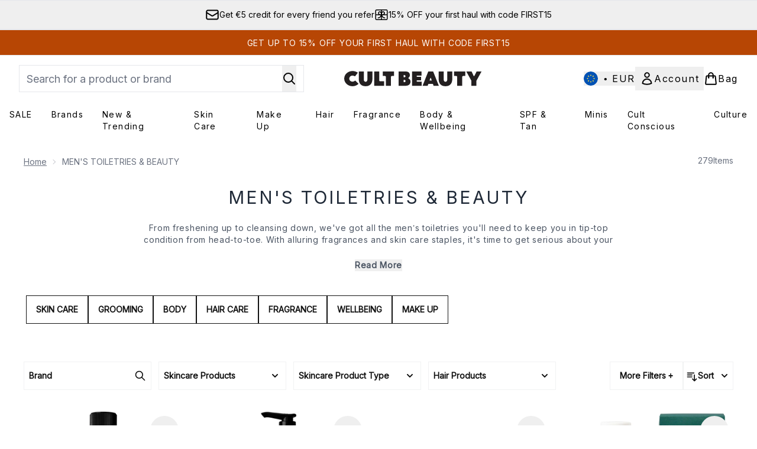

--- FILE ---
content_type: text/html
request_url: https://www.cultbeauty.com/c/men/?pageNumber=2
body_size: 93407
content:
<!DOCTYPE html><html lang="en" data-theme="cultbeauty" data-subsite="en_MT"> <head><link rel="preconnect" href="https://cdn.cookielaw.org"><link rel="preload" as="script" href="https://cdn.cookielaw.org/scripttemplates/otSDKStub.js"><link rel="preconnect" href="https://fonts.googleapis.com"><link rel="preconnect" href="https://fonts.gstatic.com"><!-- TODO: deprecate customFont (singular) --><link href="https://fonts.googleapis.com/css?family=Inter:wght@400;500;600&display=swap&text=ABCDEFGHIJKLMNOPQRSTUVWXYZabcdefghijklmnopqrstuvwxyz0123456789.,-%C2%A3%24%E2%82%AC%22%25%26%27%2FĀāáÁàÀâÂäÄãÃåÅæÆçÇéÉèÈêÊëËíÍìÌîÎïÏñÑóÓòÒôÔöÖõÕœŒßúÚùÙûÛüÜ" rel="preload" as="style"><link href="https://fonts.googleapis.com/css?family=Inter:wght@400;500;600&display=swap&text=ABCDEFGHIJKLMNOPQRSTUVWXYZabcdefghijklmnopqrstuvwxyz0123456789.,-%C2%A3%24%E2%82%AC%22%25%26%27%2FĀāáÁàÀâÂäÄãÃåÅæÆçÇéÉèÈêÊëËíÍìÌîÎïÏñÑóÓòÒôÔöÖõÕœŒßúÚùÙûÛüÜ" rel="stylesheet"><!-- TODO: This is a temporary fix, we will need to come back for this.   --><link rel="stylesheet" href="/ssr-assets/cultbeauty/tenant-v80.css"><link href="https://www.googletagmanager.com/gtm.js?id=GTM-NRN5KBMF" rel="preload" as="script"><script>(function(){const id = "GTM-NRN5KBMF";
const endpoint = "https://www.googletagmanager.com/";
const disabled = false;
const deferStart = false;
const defer = "preload";
const dev = false;
const initDatalayer = [{"pageAttributes":[{"site":"cbeauty","subsite":"eu","locale":"en_MT","currency":"EUR","currencySymbol":"€"}],"visitorLoginState":"unknown","visitorId":"unknown","visitorEmailAddress":"unknown"}];

      console.debug(
        `[GTM] - Starting GTM as ${defer ? 'non-blocking' : 'blocking'} with GTM start ${deferStart ? `delayed` : `not delayed`}.`
      )
      if (!disabled) {
        window.dataLayer = window.dataLayer || initDatalayer
        if (!dev) {
          window.gtmID = id
          window.gtmEndpoint = endpoint

          function pushStart() {
            console.debug('[GTM] - Pushed gtm.start Event.')
            window['dataLayer'].push({
              'gtm.start': new Date().getTime(),
              event: 'gtm.js'
            })
          }

          function loadGoogleTagManager() {
            console.debug('[GTM] - Installed Script.')
            if (deferStart && !defer) {
              window.addEventListener('load', () => pushStart())
            } else {
              pushStart()
            }
            var f = document.getElementsByTagName('script')[0],
              j = document.createElement('script'),
              dl = 'dataLayer' != 'dataLayer' ? '&l=' + 'dataLayer' : ''
            j.async = true
            j.src = window.gtmEndpoint + 'gtm.js?id=' + window.gtmID + dl
            f.parentNode.insertBefore(j, f)
          }

          if (defer) {
            window.addEventListener('load', () => loadGoogleTagManager())
          } else {
            loadGoogleTagManager()
          }
        }
      }
    })();</script><script src="/ssr-assets/trackerv77.js" async></script><meta charset="UTF-8"><meta name="viewport" content="width=device-width"><meta name="msvalidate.01" id="msvalidate-01" content="0C7E3980985554F9FE9BF55B73262EF0"><link rel="icon" type="image/svg+xml" href="/ssr-assets/cultbeauty/favicon-v1.svg"><link rel="icon" type="image/png" href="/ssr-assets/cultbeauty/favicon-v1.png"><meta name="generator" content="Astro v4.8.3"><title>Men&#39;s Toiletries | Grooming &amp; Beauty Products | Cult Beauty</title> <link rel="canonical" href="https://www.cultbeauty.com/c/men/"> <link rel="alternate" hreflang="en-gb" href="https://www.cultbeauty.co.uk/c/men/"><link rel="alternate" hreflang="x-default" href="https://www.cultbeauty.com/c/men/"><meta name="description" content="Find men's beauty &#38; toiletries here. Including grooming, skin care, body, fragrance, hair care and more, you're sure to find the right cosmetics for you. Free Delivery on orders over £20."> <meta property="og:title" content="Men's Toiletries | Grooming &#38; Beauty Products | Cult Beauty"> <meta property="og:site_name" content="CultBeauty"> <meta property="og:url" content="https://www.cultbeauty.com/c/men/"> <meta name="keywords" keywords=""> <script type="application/ld+json">{"@type":"CollectionPage","name":"Men's Toiletries | Grooming & Beauty Products | Cult Beauty","description":"Find men's beauty & toiletries here. Including grooming, skin care, body, fragrance, hair care and more, you're sure to find the right cosmetics for you. Free Delivery on orders over £20."}</script> <script type="application/ld+json">{"@context":"https://schema.org","@type":"BreadcrumbList","itemListElement":[{"@type":"ListItem","position":1,"name":"Home","item":{"@type":"Thing","@id":"https://www.cultbeauty.com/"}},{"@type":"ListItem","position":2,"name":"MEN'S TOILETRIES & BEAUTY","item":{"@type":"Thing","@id":"https://www.cultbeauty.com/c/men/"}}]}</script><meta property="og:type" content="article"><script>(function(){const tenantConfig = {"application":{"verification":{"google":null,"facebook":null,"bing":"0C7E3980985554F9FE9BF55B73262EF0","pintrest":null,"baidu":null,"yandex":null},"siteName":"CultBeauty","siteTitle":"Cult Beauty","logoName":"cultbeauty","locales":[{"locale":"en-gb","domain":"https://www.cultbeauty.co.uk","regionAndLanguage":"United Kingdom"},{"locale":"en-mt","domain":"https://www.cultbeauty.com","regionAndLanguage":"Europe"}],"siteKey":"cbeauty","opaqueTokenLocale":"eu","livedomain":"https://www.cultbeauty.com/","siteId":257,"horizonEndpoint":"https://horizon-api.www.cultbeauty.com","assets":{"logo":"https://s1.thcdn.com/enterprise/assets/cbeauty-global-1d5b0de8-4bb3-43c9-868e-c9f4dde815fd-logo-default.svg","favicon":"/ssr-assets/cultbeauty/favicon-v1.svg","favicons":{"svg":"/ssr-assets/cultbeauty/favicon-v1.svg","png":"/ssr-assets/cultbeauty/favicon-v1.png"},"tenantStylesheet":"/ssr-assets/biossance/tenant.css"},"siteAttributes":{"site":"cbeauty","locale":"en_MT","subsite":"eu"},"channel":"cbeauty","imageHost":"https://4e5bdc.thgimages.com?url=","live":true,"theme":"cultbeauty","styles":{"primary":"#000000","primaryHover":"#4c4c4c","primaryActive":"#8c8c8c","primaryText":"#ffffff","secondary":"#ffffff","secondaryHover":"#efefef","secondaryActive":"#8c8c8c","secondaryText":"#000000","tertiary":"#141416","tertiaryHover":"#333333","tertiaryActive":"#666666","primaryFontFamily":"Helvetica","primaryIsGoogleFont":false,"borderRadius":"0"},"features":{"giftCards":true,"faro":{"enabled":true},"noSearchResults":{"enableRedirect":true,"redirectPath":"/c/no-search-results"},"livePerson":{"enabled":false,"domainAgent":"server.lon.liveperson.net","accountId":64479670,"skillQuery":"Cult%20Beauty%20UK%20Sales%20Web%20Messaging","appKey":"721c180b09eb463d9f3191c41762bb68"},"enableCarouselAutoScroll":true,"useDefaultEmailSignupLink":true,"enableHoveronAccount":true,"blogSearchEnabled":true,"noOfProductsInLists":"32","enableCyberWeekendTheme":false,"blog":{"textOnlyArticleHeader":true,"usePostCategory":true},"header":{"useCustomHeader":"true","useStickyHeader":"true"},"hideDiscountText":"true","enablePersonalisation":"true","plp":{"hideColourSwatches":true},"productPage":{"enableFoundationFinder":true,"enableZoomOnPDP":true,"hasGalleryVideoEnabled":true,"showProvenance":true,"enableFallbackToDefaultVariantVideo":true,"bottomPAP":false,"altLoyaltyLayout":true,"useHighResImages":true,"reviewsAboveRecs":true,"hasStickyAtb":true,"hasRecentlyViewed":true},"customFont":{"enabled":true,"link":"https://fonts.googleapis.com/css?family=Inter:wght@400;500;600&display=swap&text=ABCDEFGHIJKLMNOPQRSTUVWXYZabcdefghijklmnopqrstuvwxyz0123456789.,-%C2%A3%24%E2%82%AC%22%25%26%27%2FĀāáÁàÀâÂäÄãÃåÅæÆçÇéÉèÈêÊëËíÍìÌîÎïÏñÑóÓòÒôÔöÖõÕœŒßúÚùÙûÛüÜ"},"notifyWhenInStock":{"enabled":true,"privacyPolicyHref":"/c/info/privacy-policy/"},"reviews":{"enabled":true,"showReviewsOnPLP":true},"masonaryProductGallery":false,"buyNowPayLater":true,"vipPricingEnabled":true,"basketRecs":true,"hasQuickBuy":true,"leadingHeaderWidgets":true,"displayFrequentlyBoughtRecommendations":true,"cookieConsent":{"type":"oneTrust"},"showBrandsInPdp":true,"showBrandsProvenance":true,"quickBuy":true,"overrideSecondaryBtnStyles":true,"overrideCategoriesAnchorStyles":true,"overrideTrackFormStyle":true,"showOosSwatch":true,"basket":{"displayProductBrand":false,"displayAddToWishlist":true,"hideItemsSavings":true},"footer":{"darkMode":true,"showIngenuityCopyright":true,"paymentOptions":["visaelectron","visa","paypal","mastercard","maestro","amex","applepay","googlepay","klarna","amazonpay"]},"enableQuickAddToBasket":true,"tesseract":{"endpoint":"https://api.thgingenuity.com/api/blog/cbeauty-eu/graphql","clientId":"altitude","pathPrefix":"/blog"},"recaptcha":{"enabled":true,"type":"invisible","key":"6Ld26CgcAAAAAJtVW7fwmuCG9UlWlIxozvpL8ThN"},"recaptchaDev":{"type":"invisible","key":"6LfjtsIUAAAAAI6Zg8AA7XX9Xn9N49Wfg8FmFH5U"},"showReferralsLink":true,"hideBrandsInProductItem":true,"referralsLink":true,"showStatusPoints":true},"proxy":{"blog":"https://blogs.thg.com/www.cultbeauty.com/copy/blog","legacy":{"target":"www.cultbeauty.com","dnsHackForTarget":"cultbeauty.thg.com"}},"basketCookieName":"cbeauty","settings":{"defaultCurrency":"EUR","defaultCountry":"MT"},"content":{"termsPath":"/tandc","privacyPolicyPath":"/privacypolicy","helpCentrePath":"/help-centre","socialLinks":{"facebook":"https://www.facebook.com/cultbeauty","twitter":"https://www.twitter.com/cultbeauty","instagram":"https://instagram.com/cultbeauty","pinterest":"https://www.pinterest.com/CultBeauty/_created/","tiktok":"https://www.tiktok.com/@cultbeauty"},"pdpPage":{"prefix":"/p/","pathFormat":"$sku","uses":"DEFAULT"}},"tracking":{"googleTagManager":{"enabled":true,"gtmID":"GTM-NRN5KBMF"}},"security":"child-src 'self' https://*.js.stripe.com https://js.stripe.com https://hooks.stripe.com https://app-dev.pogodonate.com https://app.pogodonate.com https://apps.rokt.com https://sgtm.cultbeauty.com https://*.ringcentral.com https://youtube.com/ https://www.instagram.com https://www.googletagmanager.com https://*.liveperson.net https://cdn.appdynamics.com https://*.lpsnmedia.net https://www.facebook.com https://connect.facebook.net https://*.google.com https://widget.trustpilot.com https://*.doubleclick.net https://*.akamaihd.net https://*.translate.naver.net wss://*.liveperson.net https://www.recaptcha.net https://www.google.com https://www.zenaps.com https://tr.snapchat.com https://tr6.snapchat.com https://www.youtube.com https://*.googlesyndication.com https://mc.yandex.ru blob: https://www.provenance.org https://ln-rules.rewardstyle.com blob: https://*.awin1.com https://*.zenaps.com https://gum.criteo.com https://app.qubit.com https://ct.pinterest.com; connect-src 'self' wss://*.digital.ringcentral.com https://api.stripe.com https://api-dev.pogodonate.com https://api.pogodonate.com https://app-dev.pogodonate.com https://app.pogodonate.com https://obseu.seroundprince.com https://*.dynamicyield.com/ https://*.lpsnmedia.net https://www.googleadservices.com https://youtube.com/ https://*.thcdn.com https://*.ingest.sentry.io https://*.pingdom.net https://*.liveperson.net https://*.doubleclick.net https://*.google-analytics.com https://capture.trackjs.com https://fp.zenaps.com https://www.facebook.com https://*.google.com https://*.thehut.net https://privacyportal-eu.onetrust.com https://geolocation.onetrust.com https://cdn.cookielaw.org wss://*.liveperson.net https://the.sciencebehindecommerce.com https://*.akamaihd.net https://*.googleapis.com https://pagead2.googlesyndication.com https://*.trustpilot.com https://*.doubleclick.net https://*.bing.com https://connect.facebook.net https://ymetrica1.com https://mc.yandex.ru https://mc.yandex.com https://*.contentsquare.net https://d3g5d7323c2i6m.cloudfront.net https://d29qb9vav0xwuc.cloudfront.net https://d7c4jjeuqag9w.cloudfront.net https://*.contentsquare.net https://analytics.tiktok.com https://*.criteo.com https://*.pndsn.com https://23q3fg4xjd.execute-api.eu-west-1.amazonaws.com https://*.parcellab.com https://api.provenance.org https://*.prod.mplat-ppcprotect.com https://*.lunio.ai https://ct.pinterest.com data: https://*.qubit.com https://*.qubitproducts.com https://horizon-api.www.cultbeauty.com https://sgtm.cultbeauty.com https://www.cultbeauty.com/e2/ds/relay https://horizon-api.www.cultbeauty.com/graphql https://*.ingest.sentry.io https://s1.thcdn.com https://*.listrakbi.com https://*.listrak.com https://www.googletagmanager.com https://unpkg.com/@provenance/ https://www.provenance.org https://api.segment.io https://appsignal-endpoint.net https://*.ringcentral.com; default-src 'self' https://*.lpsnmedia.net; font-src 'self' data: https://app-dev.pogodonate.com https://app.pogodonate.com https://*.dynamicyield.com/ https://cdn.listrakbi.com https://*.thcdn.com https://fp.zenaps.com https://cdnjs.cloudflare.com https://fonts.gstatic.com https://mediacdn.espssl.com https://fonts.googleapis.com https://yastatic.net https://d7c4jjeuqag9w.cloudfront.net https://*.ringcentral.com; form-action 'self' https://www.facebook.com https://checkout.cultbeauty.com https://connect.facebook.net https://tr.snapchat.com; frame-ancestors 'self' https://www.instagram.com; img-src 'self' data: https://pogodonate.s3.eu-west-2.amazonaws.com https://app-dev.pogodonate.com https://app.pogodonate.com https://*.dynamicyield.com/ https://*.thcdn.com https://col.eum-appdynamics.com https://usage.trackjs.com https://*.lpsnmedia.net https://*.doubleclick.net https://www.google-analytics.com https://*.google.com https://cx.atdmt.com https://www.zenaps.com https://www.googletagmanager.com https://unpkg.com/@provenance/ https://res.cloudinary.com https://www.provenance.org https://*.ringcentral.com https:; media-src 'self' https://*.thcdn.com https://*.lpsnmedia.net https://player.vimeo.com https://vod-progressive.akamaized.net https://download-media.akamaized.net https://download-video.akamaized.net blob: https://*.lpsnmedia.net; object-src 'self' https://*.thcdn.com https://www.youtube.com; report-uri https://csp.thehut.net/cspReport.txt; script-src 'self' 'unsafe-eval' 'unsafe-inline' data: https://*.js.stripe.com https://js.stripe.com blob: https://app-dev.pogodonate.com https://app.pogodonate.com https://apps.rokt.com https://euob.seroundprince.com https://obseu.seroundprince.com https://*.dynamicyield.com/ https://*.thcdn.com https://*.thehut.net https://rum-static.pingdom.net https://*.liveperson.net https://*.lpsnmedia.net https://*.doubleclick.net https://static.cdn-apple.com https://*.liveperson.com https://geolocation.onetrust.com https://cdn.cookielaw.org https://cdn.parcellab.com https://www.googletagmanager.com https://fp.zenaps.com https://www.youtube.com https://*.google-analytics.com https://*.google.com https://google.com https://connect.facebook.net https://bat.bing.com https://widget.trustpilot.com https://s.ytimg.com https://www.googletagservices.com https://*.googleapis.com https://www.facebook.com https://www.googleadservices.com https://*.gstatic.com https://*.gstatic.cn https://www.dwin1.com https://seal.digicert.com https://static.criteo.net https://*.criteo.com https://remote.captcha.com https://*.akamaihd.net https://recaptcha.net https://*.sciencebehindecommerce.com https://sc-static.net https://*.translate.naver.net https://*.microsofttranslator.com https://*.hotjar.com https://*.trustpilot.com https://*.bing.com https://*.doubleclick.net.com https://static.ads-twitter.com https://analytics.twitter.com https://*.google.co.uk https://google.co.uk https://analytics.tiktok.com https://*.ibytedtos.com https://*.liveperson.com https://tpc.googlesyndication.com https://mc.yandex.ru https://yastatic.net https://unpkg.com/@provenance/ https://ln-rules.rewardstyle.com https://apps.storystream.ai https://platform.twitter.com https://connect.facebook.net https://*.contentsquare.net https://app.contentsquare.com https://www.dwin1.com https://*.awin1.com https://*.zenaps.com https://the.sciencebehindecommerce.com https://cdn.pubnub.com https://static.goqubit.com https://*.qubit.com https://sgtm.cultbeauty.com https://s1.thcdn.com https://s.pinimg.com https://ct.pinterest.com https://*.listrakbi.com https://*.listrak.com https://www.provenance.org https://*.ringcentral.com; style-src 'self' 'unsafe-inline' https://*.js.stripe.com https://app-dev.pogodonate.com https://app.pogodonate.com https://*.liveperson.net https://*.lpsnmedia.net https://cdn.listrakbi.com https://*.thcdn.com https://*.google.com https://*.googleapis.com https://fp.zenaps.com https://cdnjs.cloudflare.com https://www.googletagmanager.com https://*.googleapis.com https://*.translate.naver.net https://*.microsofttranslator.com https://drj5wi2x4lz96.cloudfront.net/css/embed.css https://d7c4jjeuqag9w.cloudfront.net https://cdn.parcellab.com https://s1.thcdn.com https://*.ringcentral.com; upgrade-insecure-requests; report-to csp-endpoint;","reportTo":{"group":"report-endpoint","max_age":86400,"endpoints":[{"url":"https://csp.thehut.net/cspReport.txt","priority":1,"weight":1}],"include_subdomains":true}},"services":{"account":{"pathPrefix":"/account","languages":{"supported":["en-GB","zh-CN"],"default":"en-GB"},"scripts":"text","features":{"referrals":{"enabled":false,"offer":"Get £5 credit when you refer a friend"},"profileService":{"enabled":false},"guestCheckout":{"enabled":false},"tracking":{"googleTagManager":{"enabled":false,"gtmID":""}},"livePerson":{"enabled":false,"domainAgent":"server.lon.liveperson.net","accountId":64479670,"skillQuery":"Cult%20Beauty%20UK%20CS%20Web%20Messaging","appKey":"721c180b09eb463d9f3191c41762bb68"},"nativeMessageApp":{"enabled":true,"ios":"https://bcrw.apple.com/urn:biz:f12dcd15-a9a8-4aab-a22a-951045c792e0"},"loyalty":{"icon":"loyalty","enabled":true,"autoOptIn":true,"pendingPeriod":"7 days","loyaltyLandingPage":"/c/loyalty-program/"},"credit":{"enabled":true,"expireTime":"30 days"}}},"catalogue":{"seo":{"descriptions":{"productTemplate":"Get {product} at {brand}."}},"product":{"contentKeys":["diggecardCurrency","cdnVideoLink","whyChoose","synopsis","keyBenefits","CareInstructions","ingredients","faq","directions","productMessage","isProvenanceEnabled","provTransparencyText","provenanceSchema","subtitle","strengthDetail","ageMessage","ws_standardMeasurementsDi","aboutTheGame","suggestedUse","atAGlance","nutritionalInfo","nddAvailable","additionalProductInfo","visibleResults","recyclability","sustainableInfo","complianceWarnings","postalAddress","electronicAddress","metaDataDesc"],"contentKeysExclusions":["metaDataDesc"]},"blogSearch":{"placeholder":"Search for a blog post..."}}},"widgets":{"globalBrandLogos":{"imageWidth":"350"},"globalTwoItemImageTextBlock":{"isCtaSecondary":true},"globalPrimaryBanner":{"mobileImageWidth":"860"},"globalTwoItemEditorial":{"mobileImageWidth":"764"},"globalTabbedWidgetSet":{"isCtaSecondary":true,"isCtaFullWidth":false,"isItemTitleBold":true},"addToBasketModal":{"useCustomModal":true},"quickBuyModal":{"useCustomModal":true}}};
const tenantInstance = "cultbeauty";
const experiments = undefined;

      window.tenantConfig = tenantConfig
      window.tenantInstance = tenantInstance
      window.__EXPERIMENTS__ = experiments
    })();</script><script>(function(){const channel = "cbeauty";
const siteId = 257;
const dev = false;

      window.Tracker = {
        store: {
          get(k) {
            return Tracker.store[k]
          },
          set(k, v) {
            return (Tracker.store[k] = Tracker.store[k]
              ? Object.assign(Tracker.store[k], v)
              : v)
          },
          reset(k) {
            delete Tracker.store[k]
          }
        },
        trackApiConfig: {
          elysium_config: {
            version: 'altitude',
            site_id: parseInt(siteId),
            channel: channel
          },
          trackAPIUrl: '/track'
        },
        load: () => {
          Tracker.init({
            debug: false,
            selectors: {
              track: 'data-track',
              type: 'data-track-type',
              store: 'data-track-push',
              currency: 'data-track-currency'
            },
            dev,
            watchers: {
              params: {
                loginSuccess: {
                  paramName: 'loginSuccess',
                  eventName: 'loginSuccess'
                },
                registrationSuccess: {
                  paramName: 'registrationSuccess',
                  eventName: 'accountRegistrationSuccess'
                }
              }
            }
          })
        }
      }
    })();</script><script>(function(){const xAltitudeHorizonRay = "s1mCn_N7EfCrvQvKFx3SRg";

      window.__xAltitudeHorizonRay__ = xAltitudeHorizonRay
    })();</script><link rel="stylesheet" href="/ssr-assets/basket.F8WFygOs.css">
<style>[data-theme=glossybox] .title-font.sizes{font-weight:400}.sizes{position:absolute;right:0;display:none;width:18rem;flex-wrap:wrap;justify-content:flex-end;gap:.25rem;text-align:right;font-size:.875rem;line-height:1.25rem;--tw-text-opacity: 1;color:rgb(107 114 128 / var(--tw-text-opacity, 1))}@media (min-width: 1280px){.active .sizes{display:flex}}.inWishlist{fill:#000}
</style>
<link rel="stylesheet" href="/ssr-assets/basket.Uc5T_Qjn.css">
<style>.cols-2[data-astro-cid-l3hhphpa]{grid-template-columns:repeat(2,minmax(0,1fr))}.cols-3[data-astro-cid-l3hhphpa]{grid-template-columns:repeat(3,minmax(0,1fr))}
.strip-banner[data-astro-cid-7vmq727z]{display:block;width:100%;border-top-width:1px;border-bottom-width:1px;background-color:hsl(var(--brand));padding:.5rem 1.25rem;text-align:center;text-transform:uppercase;line-height:1.625;letter-spacing:.05em;color:hsl(var(--brand-content))}.carousel-pip[data-astro-cid-unhm42et].active{--tw-bg-opacity: 1;background-color:rgb(75 85 99 / var(--tw-bg-opacity, 1))}.carousel-tabs .carousel-wrapper.active img{display:block}.carousel-tabs .carousel-wrapper img{display:none}[data-astro-cid-gikgypbn][data-theme=glossybox] .title-font[data-astro-cid-gikgypbn].carousel-tab{font-weight:600;text-transform:uppercase}.carousel-tab[data-astro-cid-gikgypbn]{font-size:1.125rem;line-height:1.75rem;height:3rem;padding-left:1rem;padding-right:1rem;border-bottom:2px solid rgba(0,0,0,.05);transition:all .2s}.active[data-astro-cid-gikgypbn]{border-bottom:4px solid rgba(0,0,0,1)}.closeButtonWrapper[data-astro-cid-3a6tfe2q] button[data-astro-cid-3a6tfe2q]:focus{outline-offset:2px;outline-style:solid;outline-width:2px}
.countdown-content[data-astro-cid-atd5lxvw]{display:none}[data-astro-cid-atd5lxvw][data-theme=christopherobin] #frequently-bought-together[data-astro-cid-atd5lxvw] .countdown-content[data-astro-cid-atd5lxvw] p[data-astro-cid-atd5lxvw]{text-align:center;width:100%}.countdown-content[data-astro-cid-atd5lxvw]{align-items:center;justify-content:center}.countdown-container[data-astro-cid-atd5lxvw]{display:none}[data-astro-cid-atd5lxvw][data-theme=christopherobin] #frequently-bought-together[data-astro-cid-atd5lxvw] .countdown-container[data-astro-cid-atd5lxvw] p[data-astro-cid-atd5lxvw]{text-align:center;width:100%}.countdown-container[data-astro-cid-atd5lxvw]{display:flex;min-width:60px;flex-direction:column;align-items:center;justify-content:center;padding:.25rem .5rem}@media (min-width: 640px){.countdown-container[data-astro-cid-atd5lxvw]{flex-direction:row}}@media (min-width: 768px){.countdown-container[data-astro-cid-atd5lxvw]{gap:.25rem}}[data-astro-cid-atd5lxvw][data-theme=glossybox] .title-font[data-astro-cid-atd5lxvw].countdown-separator{font-weight:400}.countdown-separator[data-astro-cid-atd5lxvw]{font-size:.875rem;line-height:1.25rem;text-transform:uppercase;letter-spacing:.05em;--tw-text-opacity: 1;color:rgb(75 85 99 / var(--tw-text-opacity, 1))}@media not all and (min-width: 640px){.countdown-separator[data-astro-cid-atd5lxvw]{display:none}}@media (min-width: 768px){.countdown-separator[data-astro-cid-atd5lxvw]{font-size:.75rem;line-height:1rem}}[data-astro-cid-atd5lxvw][data-theme=christopherobin] .countdown-digits[data-astro-cid-atd5lxvw]{font-weight:400}.countdown-digits[data-astro-cid-atd5lxvw]{width:2.5ch;min-width:40px;--tw-bg-opacity: 1;background-color:rgb(0 0 0 / var(--tw-bg-opacity, 1));text-align:center;font-weight:700;--tw-numeric-spacing: tabular-nums;font-variant-numeric:var(--tw-ordinal) var(--tw-slashed-zero) var(--tw-numeric-figure) var(--tw-numeric-spacing) var(--tw-numeric-fraction);--tw-text-opacity: 1;color:rgb(255 255 255 / var(--tw-text-opacity, 1))}.countdown-unit[data-astro-cid-atd5lxvw]{padding-top:.125rem;font-size:.75rem;line-height:1rem;text-transform:uppercase;--tw-text-opacity: 1;color:rgb(75 85 99 / var(--tw-text-opacity, 1))}@media (min-width: 768px){.countdown-unit[data-astro-cid-atd5lxvw]{letter-spacing:.05em}}
.list-height[data-astro-cid-ae2q7zgf]{height:calc(100vh - 180px);height:calc(var(--vh, 1vh) * 100 - 180px)}.sponsored-product-plp>div{height:100%}.sponsored-product-plp{.sponsored-product-item{display:flex;align-items:center;justify-content:center;min-width:320px;padding-left:24px}.vertical-sponsored-product-item{display:flex;justify-content:flex-start;flex-direction:column;width:100%;height:100%}.sponsored-ads-product-img-class{height:100%;width:100%}.product-media{position:relative}.product-item-wishlist-btn{position:absolute;top:8px;right:8px;border-radius:9999px;padding:10px;display:flex}.product-item-wishlist-btn:hover{--tw-bg-opacity: 1;background-color:rgb(229 231 235 / var(--tw-bg-opacity, 1))}.product-content{display:flex;flex-direction:column;justify-content:space-between;height:100%;margin-top:12px}.product-details{display:flex;flex-direction:column}.vertical-product-item-image{width:100%}.total-reviews{font-size:14px;margin-left:4px}.product-title{text-decoration:none;margin-bottom:8px;letter-spacing:.05em;line-height:1.5rem}.sponsored{color:#555;display:flex;margin-bottom:20px}}
.to-slider[data-astro-cid-eb774wiv]{background:linear-gradient(to right,#ddd 0%,#ddd var(--colourStart),#111111 var(--colourStart),#111111 var(--colourEnd),#ddd var(--colourEnd),#ddd 100%)}input[data-astro-cid-eb774wiv][type=range]::-webkit-slider-thumb{-webkit-appearance:none;pointer-events:all;width:20px;height:19px;background-color:#fff;border-radius:50%;box-shadow:0 1px 2px #00000080;-webkit-transition:box-shadow .3s ease-in-out;transition:box-shadow .3s ease-in-out}input[data-astro-cid-eb774wiv][type=range]::-moz-range-thumb{-webkit-appearance:none;pointer-events:all;width:20px;height:19px;background-color:#fff;border-radius:50%;box-shadow:0 1px 2px #00000080;-moz-transition:box-shadow .3s ease-in-out;transition:box-shadow .3s ease-in-out}
</style><script type="module" src="/ssr-assets/hoisted.Bxuw5Xvn.js"></script>
<script type="module" src="/ssr-assets/page.BKMd6KCx.js"></script></head> <body class="antialiased flex flex-col min-h-screen" id="layout-body" data-pageType="List" data-pagePath="/men"> <noscript> <iframe src="https://www.googletagmanager.com/ns.html?id=GTM-NRN5KBMF" height="0" width="0" style="display:none;visibility:hidden"></iframe> </noscript> <div class="w-full text-center md:text-base"> <button type="button" id="skipButton" class="focus:border-primary sr-only focus:not-sr-only"> Skip to main content </button> </div>    <!-- USP Banner --><!-- TODO: deprecate leadingHeaderWidgets --><div id="responsive-usp" class="callout flex py-3 text-center items-center text-sm h-auto overflow-x-hidden lg:gap-6 lg:justify-center w-full border-t usp-banner">   <a data-track="clickUSP" data-track-push="/myreferrals.list" href="/c/myreferrals/" class="newsletter flex gap-3 items-center justify-center flex-[0_0_100%] lg:flex-initial usp-item email-order" aria-haspopup="dialog"> <svg xmlns="http://www.w3.org/2000/svg" fill="none" viewBox="0 0 24 24" stroke-width="2" stroke="currentColor" class="w-6 h-6" slot="email-icon" data-astro-cid-r6zccy7c aria-hidden="true"> 
  <path stroke-linecap="round" stroke-linejoin="round" d="M21.75 6.75v10.5a2.25 2.25 0 01-2.25 2.25h-15a2.25 2.25 0 01-2.25-2.25V6.75m19.5 0A2.25 2.25 0 0019.5 4.5h-15a2.25 2.25 0 00-2.25 2.25m19.5 0v.243a2.25 2.25 0 01-1.07 1.916l-7.5 4.615a2.25 2.25 0 01-2.36 0L3.32 8.91a2.25 2.25 0 01-1.07-1.916V6.75" ></path>
</svg> <span class="text-sm"> Get €5 credit for every friend you refer</span> </a><a data-track="clickUSP" data-track-push="/promo-codes/first15/view-all.list" href="/c/promo-codes/first15/view-all/" domain="https://www.cultbeauty.com/" class="flex gap-3 items-center justify-center flex-[0_0_100%] lg:flex-initial usp-item rewardPoints-order"> <svg xmlns="http://www.w3.org/2000/svg" fill="none" viewBox="0 0 24 24" stroke-width="1.5" stroke="currentColor" class="w-6 h-6" slot="rewards-icon" data-astro-cid-r6zccy7c aria-hidden="true"> 
  <path stroke-linecap="round" stroke-linejoin="round" d="M12 3.75v16.5M2.25 12h19.5M6.375 17.25a4.875 4.875 0 004.875-4.875V12m6.375 5.25a4.875 4.875 0 01-4.875-4.875V12m-9 8.25h16.5a1.5 1.5 0 001.5-1.5V5.25a1.5 1.5 0 00-1.5-1.5H3.75a1.5 1.5 0 00-1.5 1.5v13.5a1.5 1.5 0 001.5 1.5zm12.621-9.44c-1.409 1.41-4.242 1.061-4.242 1.061s-.349-2.833 1.06-4.242a2.25 2.25 0 013.182 3.182zM10.773 7.63c1.409 1.409 1.06 4.242 1.06 4.242S9 12.22 7.592 10.811a2.25 2.25 0 113.182-3.182z" ></path>
</svg> <span class="text-sm"> 15% OFF your first haul with code FIRST15</span> </a> </div> <script>
const uspContainer = document.getElementById("responsive-usp");
const uspItems = [...uspContainer.children];

let uspIndex;
let resize = false;
let intervalId;
let intersectObserver;

function observe() {
    intersectObserver = new IntersectionObserver(
        (entries) => {
            const intersectingEntry = entries.find((entry) => entry.isIntersecting);
            if (intersectingEntry) {
                const { target } = intersectingEntry;
                const index = uspItems.findIndex((el) => el.isSameNode(target));
                uspIndex = index + 1;
            }
        },
        {
            threshold: 1,
            root: null,
        }
    );
    for (const item of uspItems) {
        intersectObserver.observe(item);
    }
}

if (window.innerWidth < 768) toggleUSP();
window.addEventListener("resize", debounce(toggleUSP));

function toggleUSP() {
    // First we get the viewport height and we multiple it by 1% to get a value for a vh unit
    const vh = window.innerHeight * 0.01;
    // Then we set the value in the --vh custom property to the root of the document
    document.documentElement.style.setProperty("--vh", `${vh}px`);
    if (window.innerWidth < 768) {
        if (!resize) {
            resize = true;
            observe();
            intervalId = setInterval(() => {
                uspContainer.scrollTo({
                    top: 0,
                    left:
                        window.innerWidth * (uspIndex < uspItems.length ? uspIndex : 0),
                });
            }, 4000);
        }
    } else {
        clearInterval(intervalId);
        resize = false;
        if (intersectObserver) {
            for (const item of uspItems) {
                intersectObserver.unobserve(item);
            }
        }
    }
}

function debounce(func) {
    let timer;
    return function () {
        if (timer) clearTimeout(timer);
        timer = setTimeout(func, 100);
    };
}
</script><!-- Strip Banner --><a href="/c/promo-codes/first15/view-all/" class="strip-banner stripBanner topStripBannerStyle -outline-offset-[0.2vw]" data-astro-cid-7vmq727z> <span class="text-sm" data-astro-cid-r6zccy7c>Get up to 15% OFF your first haul with code FIRST15</span> </a> <!--Icon Header Desktop & Mobile --><header id="site-header" data-e2e="site-header" class="override-custom-header sticky top-0 z-30" data-astro-cid-r6zccy7c> <div class="flex justify-between items-center px-4 bg-white custom-lg:px-8 max-custom-lg:h-[65px] custom-lg:py-4 custom-lg:flex-row" data-astro-cid-r6zccy7c> <div class="flex gap-4 items-center custom-lg:hidden" data-astro-cid-r6zccy7c> <button id="menuBtn" class="cursor-pointer" aria-label="Menu Button" data-astro-cid-r6zccy7c> <svg xmlns="http://www.w3.org/2000/svg" width="24" height="24" viewBox="0 0 24 24" fill="" stroke="currentColor" stroke-width="2" stroke-linecap="round" stroke-linejoin="round" class="feather feather-menu" data-astro-cid-r6zccy7c aria-hidden="true"> <line x1="3" y1="12" x2="21" y2="12"></line><line x1="3" y1="6" x2="21" y2="6"></line><line x1="3" y1="18" x2="21" y2="18"></line></svg> </button> <button data-e2e="header_search-button" id="search-icon" class="cursor-pointer" aria-label="Open search bar" data-astro-cid-r6zccy7c> <svg xmlns="http://www.w3.org/2000/svg" fill="none" viewBox="0 0 24 24" stroke-width="2" stroke="currentColor" class="w-6 h-6" height="24" width="24" data-astro-cid-r6zccy7c aria-hidden="true"> 
  <path stroke-linecap="round" stroke-linejoin="round" d="M21 21l-5.197-5.197m0 0A7.5 7.5 0 105.196 5.196a7.5 7.5 0 0010.607 10.607z" ></path>
</svg> </button> </div> <div class="flex gap-4 items-center absolute left-1/2 -translate-x-1/2 custom-lg:hidden" data-astro-cid-r6zccy7c> <a href="/" class="w-auto" aria-label="cultbeauty logo" data-astro-cid-r6zccy7c> <svg height="40" viewBox="0 0 508 79" fill="none" xmlns="http://www.w3.org/2000/svg" class="logo custom-lg:hidden" removeWidth="true" data-astro-cid-r6zccy7c aria-label="cultbeauty logo">
<rect width="508" height="79" fill="white"></rect>
<path d="M91.8224 65.7612C77.1086 65.7612 68.4262 57.2761 68.4262 40.7662V15.1244H85.6586V43.2109C85.6586 47.5521 88.5748 50.5778 91.8224 50.5778C95.0701 50.5778 97.9863 47.5521 97.9863 43.2109V15.1244H115.219V40.7772C115.219 57.287 106.536 65.7722 91.8224 65.7722V65.7612Z" fill="#231F20"></path>
<path d="M155.604 48.7251V64.1826H121.294V15.1244H138.527V45.4473C138.527 47.2561 140.018 48.7361 141.84 48.7361H155.604V48.7251Z" fill="#231F20"></path>
<path d="M161.691 64.1826V33.8597C161.691 32.0508 160.2 30.5709 158.377 30.5709H150.921V15.1244H189.704V30.5818H182.248C180.426 30.5818 178.934 32.0618 178.934 33.8706V64.1935H161.702L161.691 64.1826Z" fill="#231F20"></path>
<path d="M323.929 15.1244H307.094L287.675 64.1935H305.128L306.564 59.6988C306.94 58.5258 308.254 57.5721 309.492 57.5721H321.024C322.261 57.5721 323.565 58.5258 323.929 59.6988L325.321 64.1935H343.426L323.94 15.1244H323.929ZM311.414 46.2476L314.23 38.2557C314.838 36.5236 315.832 36.5236 316.429 38.2557L319.168 46.2366H311.414V46.2476Z" fill="#231F20"></path>
<path d="M406.501 64.1826V33.8597C406.501 32.0508 405.01 30.5709 403.187 30.5709H395.731V15.1244H434.515V30.5818H427.058C425.236 30.5818 423.744 32.0618 423.744 33.8706V64.1935" fill="#231F20"></path>
<path d="M366.248 65.7612C351.534 65.7612 342.852 57.2761 342.852 40.7662V15.1244H360.084V43.2109C360.084 47.5521 363 50.5778 366.248 50.5778C369.496 50.5778 372.412 47.5521 372.412 43.2109V15.1244H389.644V40.7772C389.644 57.287 380.962 65.7722 366.248 65.7722V65.7612Z" fill="#231F20"></path>
<path d="M284.714 50.0626H269.459C268.222 50.0626 267.217 49.065 267.217 47.8372V47.6727C267.217 46.4449 268.222 45.4473 269.459 45.4473H282.472V33.3554H269.459C268.222 33.3554 267.217 32.4345 267.217 31.3054C267.217 30.1762 268.222 29.2553 269.459 29.2553H284.206V15.1244H251.443V64.1935H284.714V50.0736V50.0626Z" fill="#231F20"></path>
<path d="M473.122 15.1244L465.699 29.9569C464.87 31.6014 463.567 31.5794 462.804 29.9131L456.011 15.1244H437.773L455.337 47.0259V64.1935H472.569V47.0259L490.133 15.1244H473.133H473.122Z" fill="#231F20"></path>
<path d="M230.477 64.1826H205.225V15.1244H229.085C240.22 15.1244 243.931 20.6496 243.931 28.4112C243.931 31.8316 241.744 35.5151 237.9 37.9488C243.136 40.3167 246.185 44.9868 246.185 50.1174C246.185 57.5501 240.485 64.1935 230.477 64.1935V64.1826ZM222.457 27.5561V34.9888H223.65C227.163 34.9888 228.82 34.1337 228.82 31.3054C228.82 28.477 227.362 27.5561 223.716 27.5561H222.457ZM222.457 44.055V51.7509H223.849C227.56 51.7509 229.019 50.7642 229.019 47.9358C229.019 45.1074 227.362 44.055 223.849 44.055H222.457Z" fill="#231F20"></path>
<path d="M65.1123 19.1916C60.5059 15.9685 53.8339 13.5348 46.8857 13.5348C31.001 13.5348 18.3197 25.1772 18.3197 39.5932C18.3197 54.0092 31.001 65.7831 46.8857 65.7831C55.1042 65.7831 62.5053 62.582 67.7082 57.4734L57.5234 47.3109C56.6618 46.4559 55.3031 46.4887 54.4856 47.3877C54.4856 47.3877 54.4414 47.4315 53.4915 48.0783C51.6467 49.3171 49.3712 50.0516 46.8968 50.0516C40.6224 50.0516 35.6847 45.5788 35.6847 39.7247C35.6847 33.8706 40.6224 29.2553 46.8968 29.2553C49.095 29.2553 51.3153 29.935 53.0275 30.834L53.9664 31.3273C54.6955 31.9302 55.8885 31.6233 56.6065 30.6586L65.1123 19.1916Z" fill="#231F20"></path>
</svg> </a> </div> <div class="logo-container flex-1 flex justify-start items-center" data-astro-cid-r6zccy7c> <a href="/" class="w-auto" aria-label="cultbeauty logo" data-astro-cid-r6zccy7c> <svg width="200" height="40" viewBox="0 0 508 79" fill="none" xmlns="http://www.w3.org/2000/svg" class="hidden logo custom-lg:inline-block" data-astro-cid-r6zccy7c aria-label="cultbeauty logo">
<rect width="508" height="79" fill="white"></rect>
<path d="M91.8224 65.7612C77.1086 65.7612 68.4262 57.2761 68.4262 40.7662V15.1244H85.6586V43.2109C85.6586 47.5521 88.5748 50.5778 91.8224 50.5778C95.0701 50.5778 97.9863 47.5521 97.9863 43.2109V15.1244H115.219V40.7772C115.219 57.287 106.536 65.7722 91.8224 65.7722V65.7612Z" fill="#231F20"></path>
<path d="M155.604 48.7251V64.1826H121.294V15.1244H138.527V45.4473C138.527 47.2561 140.018 48.7361 141.84 48.7361H155.604V48.7251Z" fill="#231F20"></path>
<path d="M161.691 64.1826V33.8597C161.691 32.0508 160.2 30.5709 158.377 30.5709H150.921V15.1244H189.704V30.5818H182.248C180.426 30.5818 178.934 32.0618 178.934 33.8706V64.1935H161.702L161.691 64.1826Z" fill="#231F20"></path>
<path d="M323.929 15.1244H307.094L287.675 64.1935H305.128L306.564 59.6988C306.94 58.5258 308.254 57.5721 309.492 57.5721H321.024C322.261 57.5721 323.565 58.5258 323.929 59.6988L325.321 64.1935H343.426L323.94 15.1244H323.929ZM311.414 46.2476L314.23 38.2557C314.838 36.5236 315.832 36.5236 316.429 38.2557L319.168 46.2366H311.414V46.2476Z" fill="#231F20"></path>
<path d="M406.501 64.1826V33.8597C406.501 32.0508 405.01 30.5709 403.187 30.5709H395.731V15.1244H434.515V30.5818H427.058C425.236 30.5818 423.744 32.0618 423.744 33.8706V64.1935" fill="#231F20"></path>
<path d="M366.248 65.7612C351.534 65.7612 342.852 57.2761 342.852 40.7662V15.1244H360.084V43.2109C360.084 47.5521 363 50.5778 366.248 50.5778C369.496 50.5778 372.412 47.5521 372.412 43.2109V15.1244H389.644V40.7772C389.644 57.287 380.962 65.7722 366.248 65.7722V65.7612Z" fill="#231F20"></path>
<path d="M284.714 50.0626H269.459C268.222 50.0626 267.217 49.065 267.217 47.8372V47.6727C267.217 46.4449 268.222 45.4473 269.459 45.4473H282.472V33.3554H269.459C268.222 33.3554 267.217 32.4345 267.217 31.3054C267.217 30.1762 268.222 29.2553 269.459 29.2553H284.206V15.1244H251.443V64.1935H284.714V50.0736V50.0626Z" fill="#231F20"></path>
<path d="M473.122 15.1244L465.699 29.9569C464.87 31.6014 463.567 31.5794 462.804 29.9131L456.011 15.1244H437.773L455.337 47.0259V64.1935H472.569V47.0259L490.133 15.1244H473.133H473.122Z" fill="#231F20"></path>
<path d="M230.477 64.1826H205.225V15.1244H229.085C240.22 15.1244 243.931 20.6496 243.931 28.4112C243.931 31.8316 241.744 35.5151 237.9 37.9488C243.136 40.3167 246.185 44.9868 246.185 50.1174C246.185 57.5501 240.485 64.1935 230.477 64.1935V64.1826ZM222.457 27.5561V34.9888H223.65C227.163 34.9888 228.82 34.1337 228.82 31.3054C228.82 28.477 227.362 27.5561 223.716 27.5561H222.457ZM222.457 44.055V51.7509H223.849C227.56 51.7509 229.019 50.7642 229.019 47.9358C229.019 45.1074 227.362 44.055 223.849 44.055H222.457Z" fill="#231F20"></path>
<path d="M65.1123 19.1916C60.5059 15.9685 53.8339 13.5348 46.8857 13.5348C31.001 13.5348 18.3197 25.1772 18.3197 39.5932C18.3197 54.0092 31.001 65.7831 46.8857 65.7831C55.1042 65.7831 62.5053 62.582 67.7082 57.4734L57.5234 47.3109C56.6618 46.4559 55.3031 46.4887 54.4856 47.3877C54.4856 47.3877 54.4414 47.4315 53.4915 48.0783C51.6467 49.3171 49.3712 50.0516 46.8968 50.0516C40.6224 50.0516 35.6847 45.5788 35.6847 39.7247C35.6847 33.8706 40.6224 29.2553 46.8968 29.2553C49.095 29.2553 51.3153 29.935 53.0275 30.834L53.9664 31.3273C54.6955 31.9302 55.8885 31.6233 56.6065 30.6586L65.1123 19.1916Z" fill="#231F20"></path>
</svg> </a> </div> <div class="search-container flex-1 flex justify-center items-center max-custom-lg:hidden" data-astro-cid-r6zccy7c> <instant-search data-astro-cid-mjrxwznw><div id="search-bar-no-overlay" data-astro-cid-mjrxwznw><form class="flex h-full w-full gap-6" action="/search/" method="get" data-astro-cid-mjrxwznw><div data-e2e="header_search-input" class="search-bar flex w-full h-full border border-base-300 relative z-50" data-astro-cid-mjrxwznw><input type="text" data-e2e="header_search-input-field" id="search-input" name="q" class="md:text-lg w-[30rem] pr-11 pl-3 h-11 placeholder:text-gray-500 placeholder:opacity-100" aria-label="Start your search" placeholder="Search for a product or brand" autocorrect="off" autocomplete="off" tabindex="0" data-astro-cid-mjrxwznw><button data-e2e="header_search-input-submit" type="submit" class="absolute inset-y-0 right-3" aria-label="Start Search" tabindex="0" data-astro-cid-mjrxwznw><svg xmlns="http://www.w3.org/2000/svg" fill="none" viewBox="0 0 24 24" stroke-width="2" stroke="currentColor" class="w-6 h-6" height="25" width="25" data-astro-cid-mjrxwznw aria-hidden="true"> 
  <path stroke-linecap="round" stroke-linejoin="round" d="M21 21l-5.197-5.197m0 0A7.5 7.5 0 105.196 5.196a7.5 7.5 0 0010.607 10.607z" ></path>
</svg></button><button data-e2e="header_search-input-clear" id="clear-search-input" class="absolute inset-y-0 right-12 hidden" aria-label="Start Search" tabindex="0" data-astro-cid-mjrxwznw><svg xmlns="http://www.w3.org/2000/svg" fill="none" viewBox="0 0 24 24" stroke-width="2" stroke="currentColor" class="w-6 h-6" height="25" width="25" data-astro-cid-mjrxwznw aria-hidden="true"> 
  <path stroke-linecap="round" stroke-linejoin="round" d="M6 18L18 6M6 6l12 12" ></path>
</svg></button></div></form><div id="instant-search-wrapper" class="absolute z-50" data-astro-cid-mjrxwznw><div id="instant-search" class="bg-white mx-auto py-2 xl:py-6 cursor-auto shadow-md w-[30rem] rounded-b flex flex-col hidden search-height overflow-y-auto" data-astro-cid-mjrxwznw></div></div></div><div id="desktop-search-overlay" class="fixed inset-0 bg-black bg-opacity-50 z-40 hidden" data-astro-cid-mjrxwznw></div></instant-search><script>(function(){const reviewsEnabled = true;
const vipPricingEnabled = true;

  window.__HASREVIEW__ = reviewsEnabled
  window.__VIPPRICING__ = vipPricingEnabled
})();</script> </div> <div class="other-container flex-1 flex gap-4 justify-end items-center custom-lg:gap-6" data-astro-cid-r6zccy7c> <div class="ml-2 max-custom-lg:hidden" data-astro-cid-r6zccy7c> <button class="session-settings h-auto flex justify-center items-center" aria-label="Change currency and locale, currently € EUR / International"> <span class="h-6 w-6 inline-block rounded-full overflow-hidden flex-none"> <svg xmlns="http://www.w3.org/2000/svg" viewBox="0 0 512 512" aria-hidden="true"> <mask id="SVGuywqVbel"><circle cx="256" cy="256" r="256" fill="#fff"></circle></mask><g mask="url(#SVGuywqVbel)"><path fill="#0052b4" d="M0 0h512v512H0z"></path><path fill="#ffda44" d="m256 100.2l8.3 25.5H291l-21.7 15.7l8.3 25.6l-21.7-15.8l-21.7 15.8l8.3-25.6l-21.7-15.7h26.8zm-110.2 45.6l24 12.2l18.9-19l-4.2 26.5l23.9 12.2l-26.5 4.2l-4.2 26.5l-12.2-24l-26.5 4.3l19-19zM100.2 256l25.5-8.3V221l15.7 21.7l25.6-8.3l-15.8 21.7l15.8 21.7l-25.6-8.3l-15.7 21.7v-26.8zm45.6 110.2l12.2-24l-19-18.9l26.5 4.2l12.2-23.9l4.2 26.5l26.5 4.2l-24 12.2l4.3 26.5l-19-19zM256 411.8l-8.3-25.5H221l21.7-15.7l-8.3-25.6l21.7 15.8l21.7-15.8l-8.3 25.6l21.7 15.7h-26.8zm110.2-45.6l-24-12.2l-18.9 19l4.2-26.5l-23.9-12.2l26.5-4.2l4.2-26.5l12.2 24l26.5-4.3l-19 19zM411.8 256l-25.5 8.3V291l-15.7-21.7l-25.6 8.3l15.8-21.7l-15.8-21.7l25.6 8.3l15.7-21.7v26.8zm-45.6-110.2l-12.2 24l19 18.9l-26.5-4.2l-12.2 23.9l-4.2-26.5l-26.5-4.2l24-12.2l-4.3-26.5l19 19z"></path></g></svg> </span>
&nbsp; •
<span data-currency-selected class="ml-2 tracking-widest" data-track-currency></span> </button>  </div> <div id="customer-account" data-astro-cid-r6zccy7c> <button aria-label="Sign In" class="flex gap-2 cursor-pointer p-2 relative" id="login" data-login data-astro-cid-r6zccy7c> <svg xmlns="http://www.w3.org/2000/svg" fill="none" viewBox="0 0 24 24" stroke-width="2" stroke="currentColor" class="w-6 h-6" height="26" width="26" data-astro-cid-r6zccy7c aria-hidden="true"> 
  <path stroke-linecap="round" stroke-linejoin="round" d="M15.75 6a3.75 3.75 0 11-7.5 0 3.75 3.75 0 017.5 0zM4.501 20.118a7.5 7.5 0 0114.998 0A17.933 17.933 0 0112 21.75c-2.676 0-5.216-.584-7.499-1.632z" ></path>
</svg> <p id="account-text" data-e2e="account-sign-in" class="tracking-widest hidden custom-lg:block" data-astro-cid-r6zccy7c> Account </p> </button> <div id="account-options" data-e2e="account-options" class="w-[320px] absolute top-full right-0 overflow-hidden z-30 bg-white border text-black dropdown-content hidden" data-astro-cid-r6zccy7c> <ul tabindex="0" class="list-none flex flex-col justify-items-center w-full" aria-label="Account Settings" data-astro-cid-r6zccy7c> <li data-login-register-option class="flex flex-col justify-items-center gap-2 bg-gray-100 p-4" data-astro-cid-r6zccy7c> <button type="button" aria-label="Login" class="btn btn-primary rounded w-full" data-login data-astro-cid-r6zccy7c> Login </button> <a data-astro-prefetch="false" href="/account/register?returnTo=https%3A%2F%2Fwww.cultbeauty.com%2Fc%2Fmen%2F" aria-label="Register" data-astro-cid-r6zccy7c> <button type="button" class="btn btn-secondary rounded w-full" data-astro-cid-r6zccy7c> Register </button> </a> </li> <li class="w-full bg-gray-100" data-show-after-login data-astro-cid-r6zccy7c> <div class="w-full h-full flex justify-between" data-astro-cid-r6zccy7c> <p data-cs-mask id="customer-info" class="p-4" data-astro-cid-r6zccy7c></p> <button type="button" data-e2e="logout-btn" aria-label="Logout" class="logout-btn p-4 uppercase hover:underline" data-astro-cid-r6zccy7c> Logout </button> </div> </li> <li class="hover:bg-gray-100" data-show-after-login data-astro-cid-r6zccy7c> <a data-astro-prefetch="false" href="/account/" class="block p-4 w-full h-full" data-astro-cid-r6zccy7c> My Account </a> </li> <li class="hover:bg-gray-100" data-astro-cid-r6zccy7c> <a href="/account/my-account/wishlist/" data-astro-prefetch="false" class="block p-4 w-full h-full" data-astro-cid-r6zccy7c> Your Wishlist </a> </li> <li class="hover:bg-gray-100" data-astro-cid-r6zccy7c> <a data-astro-prefetch="false" href="/account/my-account/my-orders/" class="block p-4 w-full h-full" data-astro-cid-r6zccy7c> Your Orders </a> </li> <li class="hover:bg-gray-100" data-astro-cid-r6zccy7c> <a href="/c/referrals/" class="block p-4 w-full h-full" data-astro-cid-r6zccy7c> Your Referrals </a> </li> <li class="hover:bg-gray-100" data-show-after-login data-astro-cid-r6zccy7c> <a data-astro-prefetch="false" href="/account/my-account/reward" class="block p-4 w-full h-full" data-astro-cid-r6zccy7c> Your Cult Status Points </a> </li> </ul> </div> </div> <a data-track="goToBasket" data-track-push="basketQuantity" data-astro-prefetch="false" id="goToBasketLink" href="/basket/" aria-label="View basket" data-astro-cid-r6zccy7c> <div data-track="viewBasket" class="flex gap-2 tracking-widest" data-astro-cid-r6zccy7c> <div class="relative" data-astro-cid-r6zccy7c> <svg xmlns="http://www.w3.org/2000/svg" fill="none" viewBox="0 0 24 24" stroke-width="2" stroke="currentColor" class="w-6 h-6" height="24" width="24" data-astro-cid-r6zccy7c aria-hidden="true"> 
  <path stroke-linecap="round" stroke-linejoin="round" d="M15.75 10.5V6a3.75 3.75 0 10-7.5 0v4.5m11.356-1.993l1.263 12c.07.665-.45 1.243-1.119 1.243H4.25a1.125 1.125 0 01-1.12-1.243l1.264-12A1.125 1.125 0 015.513 7.5h12.974c.576 0 1.059.435 1.119 1.007zM8.625 10.5a.375.375 0 11-.75 0 .375.375 0 01.75 0zm7.5 0a.375.375 0 11-.75 0 .375.375 0 01.75 0z" ></path>
</svg> <div id="basket-count" class="w-5 h-5 bg-black text-white text-small-xs md:text-xs rounded-full items-center justify-center absolute -top-3 -right-3 hidden" data-astro-cid-r6zccy7c></div> </div> <p class="hidden lg:inline-block override-basket-text" data-astro-cid-r6zccy7c> Bag </p> </div> </a> </div> </div> <!--Desktop Nav --> <nav id="site-header-nav" data-e2e="site-header-nav" class="justify-center border-neutral hidden relative bg-white lg:flex override-site-header-nav" data-astro-cid-r6zccy7c> <div data-e2e="nav-item" class="group flex " data-astro-cid-r6zccy7c> <div class="relative nav-controls peer" data-astro-cid-r6zccy7c>  <a data-e2e="nav-control-item" href="/c/sale/" class="a11y-with-flyout" data-astro-cid-r6zccy7c> <p class="my-3 px-4 text-sm tracking-widest" data-astro-cid-r6zccy7c> SALE </p> </a> <div class="absolute top-1/2 left-[90%]" data-astro-cid-r6zccy7c> <button class="a11y-flyout-toggle sr-only focus:not-sr-only" aria-expanded="false" data-astro-cid-r6zccy7c> <span class="sr-only" data-astro-cid-r6zccy7c> Enter  submenu 
(SALE)
</span> <svg xmlns="http://www.w3.org/2000/svg" width="12" height="12" viewBox="0 0 24 24" fill="none" stroke="currentColor" stroke-width="2" stroke-linecap="round" stroke-linejoin="round" data-astro-cid-r6zccy7c aria-hidden="true"> <polyline points="6 9 12 15 18 9"></polyline></svg> </button> </div>  </div> <div class="navigation-container peer" data-astro-cid-r6zccy7c> <div class="container grid w-full grow mx-auto gap-x-8 cols cols-5" data-astro-cid-r6zccy7c> <div class="sub-nav-item" data-astro-cid-r6zccy7c> <a href="/c/sale/" data-astro-cid-r6zccy7c class="category-heading flex items-center"> <div class="sub-nav-item" data-astro-cid-r6zccy7c>  </div> <p class="flex-grow text-left" data-astro-cid-r6zccy7c>Shop by Category</p> </a> <div class="py-3 sub-nav-item" data-astro-cid-r6zccy7c> <a href="/c/sale/" class="navigation-item" data-astro-prefetch="hover" data-astro-cid-r6zccy7c>View All</a><a href="/c/sale/skin-care/" class="navigation-item" data-astro-prefetch="hover" data-astro-cid-r6zccy7c>Skin Care Sale</a><a href="/c/sale/make-up/" class="navigation-item" data-astro-prefetch="hover" data-astro-cid-r6zccy7c>Make Up Sale</a><a href="/c/sale/hair-care/" class="navigation-item" data-astro-prefetch="hover" data-astro-cid-r6zccy7c>Hair Care Sale</a><a href="/c/sale/bath-body/" class="navigation-item" data-astro-prefetch="hover" data-astro-cid-r6zccy7c>Body &amp; Wellbeing Sale</a><a href="/c/sale/fragrance/" class="navigation-item" data-astro-prefetch="hover" data-astro-cid-r6zccy7c>Fragrance Sale</a><a href="/c/sale/tools/" class="navigation-item" data-astro-prefetch="hover" data-astro-cid-r6zccy7c>Tools Sale</a> </div> </div><div class="sub-nav-item" data-astro-cid-r6zccy7c> <div data-astro-cid-r6zccy7c class="category-heading flex items-center"> <div class="sub-nav-item" data-astro-cid-r6zccy7c>  </div> <p class="flex-grow text-left" data-astro-cid-r6zccy7c>Shop By Offer</p> </div> <div class="py-3 sub-nav-item" data-astro-cid-r6zccy7c> <a href="/c/promotions/" class="navigation-item" data-astro-prefetch="hover" data-astro-cid-r6zccy7c>Free Gifts</a><a href="/c/value-sets/" class="navigation-item" data-astro-prefetch="hover" data-astro-cid-r6zccy7c>Saver Sets</a><a href="/c/supersizes/" class="navigation-item" data-astro-prefetch="hover" data-astro-cid-r6zccy7c>Supersizes</a> </div> </div> </div> </div>  </div><div data-e2e="nav-item" class="group flex " data-astro-cid-r6zccy7c> <div class="relative nav-controls peer" data-astro-cid-r6zccy7c>  <a data-e2e="nav-control-item" href="/c/brands/" class="a11y-with-flyout" data-astro-cid-r6zccy7c> <p class="my-3 px-4 text-sm tracking-widest" data-astro-cid-r6zccy7c> Brands </p> </a> <div class="absolute top-1/2 left-[90%]" data-astro-cid-r6zccy7c> <button class="a11y-flyout-toggle sr-only focus:not-sr-only" aria-expanded="false" data-astro-cid-r6zccy7c> <span class="sr-only" data-astro-cid-r6zccy7c> Enter  submenu 
(Brands)
</span> <svg xmlns="http://www.w3.org/2000/svg" width="12" height="12" viewBox="0 0 24 24" fill="none" stroke="currentColor" stroke-width="2" stroke-linecap="round" stroke-linejoin="round" data-astro-cid-r6zccy7c aria-hidden="true"> <polyline points="6 9 12 15 18 9"></polyline></svg> </button> </div>  </div> <div class="navigation-container peer" data-astro-cid-r6zccy7c> <div class="container grid w-full grow mx-auto gap-x-8 cols cols-5" data-astro-cid-r6zccy7c> <div class="sub-nav-item" data-astro-cid-r6zccy7c> <a href="/c/brands/" data-astro-cid-r6zccy7c class="category-heading flex items-center"> <div class="sub-nav-item" data-astro-cid-r6zccy7c>  </div> <p class="flex-grow text-left" data-astro-cid-r6zccy7c>View All Brands</p> </a> <div class="py-3 sub-nav-item" data-astro-cid-r6zccy7c> <a href="/c/brands/" class="navigation-item" data-astro-prefetch="hover" data-astro-cid-r6zccy7c>Shop All Brands</a><a href="/c/brands/cult-beauty/" class="navigation-item" data-astro-prefetch="hover" data-astro-cid-r6zccy7c>Cult Beauty</a><a href="/c/brands/fenty-beauty/" class="navigation-item" data-astro-prefetch="hover" data-astro-cid-r6zccy7c>Fenty Beauty</a><a href="/c/brands/medik8/" class="navigation-item" data-astro-prefetch="hover" data-astro-cid-r6zccy7c>Medik8</a><a href="/c/brands/charlotte-tilbury/" class="navigation-item" data-astro-prefetch="hover" data-astro-cid-r6zccy7c>Charlotte Tilbury</a><a href="/c/brands/huda-beauty/" class="navigation-item" data-astro-prefetch="hover" data-astro-cid-r6zccy7c>Huda Beauty</a><a href="/c/brands/k18/" class="navigation-item" data-astro-prefetch="hover" data-astro-cid-r6zccy7c>K18 Biomimetic Hairscience</a><a href="/c/brands/patrick-ta/" class="navigation-item" data-astro-prefetch="hover" data-astro-cid-r6zccy7c>Patrick Ta</a><a href="/c/brands/byoma/" class="navigation-item" data-astro-prefetch="hover" data-astro-cid-r6zccy7c>BYOMA</a><a href="/c/brands/hourglass/" class="navigation-item" data-astro-prefetch="hover" data-astro-cid-r6zccy7c>Hourglass</a><a href="/c/brands/kayali/" class="navigation-item" data-astro-prefetch="hover" data-astro-cid-r6zccy7c>Kayali</a><a href="https://www.cultbeauty.co.uk/c/brands/biossance/" class="navigation-item" data-astro-prefetch="hover" data-astro-cid-r6zccy7c>Biossance</a><a href="/c/brands/drunk-elephant/" class="navigation-item" data-astro-prefetch="hover" data-astro-cid-r6zccy7c>Drunk Elephant</a><a href="/c/brands/ole-henriksen/" class="navigation-item" data-astro-prefetch="hover" data-astro-cid-r6zccy7c>Ole Henriksen</a><a href="/c/brands/le-labo/" class="navigation-item" data-astro-prefetch="hover" data-astro-cid-r6zccy7c>Le Labo</a><a href="/c/brands/elemis/" class="navigation-item" data-astro-prefetch="hover" data-astro-cid-r6zccy7c>Elemis</a><a href="/c/brands/glow-recipe/" class="navigation-item" data-astro-prefetch="hover" data-astro-cid-r6zccy7c>Glow Recipe</a><a href="/c/brands/nars/" class="navigation-item" data-astro-prefetch="hover" data-astro-cid-r6zccy7c>NARS</a><a href="/c/brands/ouai-haircare/" class="navigation-item" data-astro-prefetch="hover" data-astro-cid-r6zccy7c>OUAI</a><a href="/c/brands/paulas-choice/" class="navigation-item" data-astro-prefetch="hover" data-astro-cid-r6zccy7c>Paula&#39;s Choice</a><a href="/c/brands/saie/" class="navigation-item" data-astro-prefetch="hover" data-astro-cid-r6zccy7c>Saie</a><a href="/c/brands/sol-de-janeiro/" class="navigation-item" data-astro-prefetch="hover" data-astro-cid-r6zccy7c>Sol de Janeiro</a><a href="/c/brands/summer-fridays/" class="navigation-item" data-astro-prefetch="hover" data-astro-cid-r6zccy7c>Summer Friday&#39;s</a><a href="/c/brands/the-ordinary/" class="navigation-item" data-astro-prefetch="hover" data-astro-cid-r6zccy7c>The Ordinary</a> </div> </div><div class="sub-nav-item" data-astro-cid-r6zccy7c> <a href="/c/cult-beauty-exclusives/" data-astro-cid-r6zccy7c class="category-heading flex items-center"> <div class="sub-nav-item" data-astro-cid-r6zccy7c>  </div> <p class="flex-grow text-left" data-astro-cid-r6zccy7c>Exclusive Brands</p> </a> <div class="py-3 sub-nav-item" data-astro-cid-r6zccy7c> <a href="/c/brands/saie/" class="navigation-item" data-astro-prefetch="hover" data-astro-cid-r6zccy7c>Saie</a><a href="/c/brands/fig-1/" class="navigation-item" data-astro-prefetch="hover" data-astro-cid-r6zccy7c>Fig.1</a><a href="/c/brands/jordan-samuel-skin/" class="navigation-item" data-astro-prefetch="hover" data-astro-cid-r6zccy7c>Jordan Samuel</a><a href="/c/brands/pareva/" class="navigation-item" data-astro-prefetch="hover" data-astro-cid-r6zccy7c>Parëva</a><a href="/c/brands/patrick-ta/" class="navigation-item" data-astro-prefetch="hover" data-astro-cid-r6zccy7c>Patrick Ta</a><a href="/c/brands/moussse/" class="navigation-item" data-astro-prefetch="hover" data-astro-cid-r6zccy7c>Moussse</a><a href="/c/brands/krave-beauty/" class="navigation-item" data-astro-prefetch="hover" data-astro-cid-r6zccy7c>KRAVEBEAUTY</a><a href="/c/brands/the-outset/" class="navigation-item" data-astro-prefetch="hover" data-astro-cid-r6zccy7c>The Outset</a><a href="/c/brands/dieux-skin/" class="navigation-item" data-astro-prefetch="hover" data-astro-cid-r6zccy7c>Dieux Skin</a><a href="/c/brands/true-botanicals/" class="navigation-item" data-astro-prefetch="hover" data-astro-cid-r6zccy7c>True Botanicals</a><a href="/c/brands/neen/" class="navigation-item" data-astro-prefetch="hover" data-astro-cid-r6zccy7c>NEEN</a><a href="/c/brands/good-light/" class="navigation-item" data-astro-prefetch="hover" data-astro-cid-r6zccy7c>good light</a><a href="/c/brands/mutha/" class="navigation-item" data-astro-prefetch="hover" data-astro-cid-r6zccy7c>MUTHA</a> </div> </div><div class="sub-nav-item" data-astro-cid-r6zccy7c> <a href="/c/affordable-beauty/" data-astro-cid-r6zccy7c class="category-heading flex items-center"> <div class="sub-nav-item" data-astro-cid-r6zccy7c>  </div> <p class="flex-grow text-left" data-astro-cid-r6zccy7c>Affordable Brands</p> </a> <div class="py-3 sub-nav-item" data-astro-cid-r6zccy7c> <a href="/c/brands/byoma/" class="navigation-item" data-astro-prefetch="hover" data-astro-cid-r6zccy7c>BYOMA</a><a href="/c/brands/caudalie/" class="navigation-item" data-astro-prefetch="hover" data-astro-cid-r6zccy7c>Caudalie</a><a href="/c/brands/cerave/" class="navigation-item" data-astro-prefetch="hover" data-astro-cid-r6zccy7c>CeraVe</a><a href="/c/brands/lys-beauty/" class="navigation-item" data-astro-prefetch="hover" data-astro-cid-r6zccy7c>LYS Beauty</a><a href="/c/brands/mario-badescu/" class="navigation-item" data-astro-prefetch="hover" data-astro-cid-r6zccy7c>Mario Badescu</a><a href="/c/brands/milk-makeup/" class="navigation-item" data-astro-prefetch="hover" data-astro-cid-r6zccy7c>Milk Makeup</a><a href="/c/brands/nyx-professional-makeup/" class="navigation-item" data-astro-prefetch="hover" data-astro-cid-r6zccy7c>NYX Professional Makeup</a><a href="/c/brands/pixi/" class="navigation-item" data-astro-prefetch="hover" data-astro-cid-r6zccy7c>Pixi</a><a href="/c/brands/the-inkey-list/" class="navigation-item" data-astro-prefetch="hover" data-astro-cid-r6zccy7c>The INKEY List</a><a href="/c/brands/the-ordinary/" class="navigation-item" data-astro-prefetch="hover" data-astro-cid-r6zccy7c>The Ordinary</a><a href="/c/brands/versed/" class="navigation-item" data-astro-prefetch="hover" data-astro-cid-r6zccy7c>Versed</a> </div> </div><div class="sub-nav-item" data-astro-cid-r6zccy7c> <a href="/c/brands/recently-launched/" data-astro-cid-r6zccy7c class="category-heading flex items-center"> <div class="sub-nav-item" data-astro-cid-r6zccy7c>  </div> <p class="flex-grow text-left" data-astro-cid-r6zccy7c>Recently Launched</p> </a> <div class="py-3 sub-nav-item" data-astro-cid-r6zccy7c> <a href="/c/brands/gucci-beauty/" class="navigation-item" data-astro-prefetch="hover" data-astro-cid-r6zccy7c>Gucci Beauty</a><a href="/c/brands/vt-cosmetics/" class="navigation-item" data-astro-prefetch="hover" data-astro-cid-r6zccy7c>VT Cosmetics</a><a href="/c/brands/skinceuticals/" class="navigation-item" data-astro-prefetch="hover" data-astro-cid-r6zccy7c>SkinCeuticals</a><a href="/c/brands/chloe/" class="navigation-item" data-astro-prefetch="hover" data-astro-cid-r6zccy7c>CHLOÉ</a><a href="/c/brands/pareva/" class="navigation-item" data-astro-prefetch="hover" data-astro-cid-r6zccy7c>Parëva</a><a href="/c/brands/sculpted-by-aimee/" class="navigation-item" data-astro-prefetch="hover" data-astro-cid-r6zccy7c>Sculpted By Aimee</a><a href="/c/brands/erborian/" class="navigation-item" data-astro-prefetch="hover" data-astro-cid-r6zccy7c>Erborian</a><a href="/c/brands/naked-sundays/" class="navigation-item" data-astro-prefetch="hover" data-astro-cid-r6zccy7c>Naked Sundays</a><a href="/c/brands/beauty-of-joseon/" class="navigation-item" data-astro-prefetch="hover" data-astro-cid-r6zccy7c>Beauty Of Joseon</a><a href="/c/brands/anua/" class="navigation-item" data-astro-prefetch="hover" data-astro-cid-r6zccy7c>Anua</a><a href="/c/brands/orveda/" class="navigation-item" data-astro-prefetch="hover" data-astro-cid-r6zccy7c>Orveda</a><a href="/c/brands/ere-perez/" class="navigation-item" data-astro-prefetch="hover" data-astro-cid-r6zccy7c>Ere Perez</a><a href="/c/brands/who-is-elijah/" class="navigation-item" data-astro-prefetch="hover" data-astro-cid-r6zccy7c>Who Is Elijah</a><a href="/c/brands/joonbyrd/" class="navigation-item" data-astro-prefetch="hover" data-astro-cid-r6zccy7c>Joonbyrd</a><a href="/c/brands/borntostandout/" class="navigation-item" data-astro-prefetch="hover" data-astro-cid-r6zccy7c>Borntostandout</a><a href="/c/brands/ultrasun/" class="navigation-item" data-astro-prefetch="hover" data-astro-cid-r6zccy7c>Ultrasun</a><a href="/c/brands/liis/" class="navigation-item" data-astro-prefetch="hover" data-astro-cid-r6zccy7c>Liis</a><a href="/c/brands/lawless-beauty/" class="navigation-item" data-astro-prefetch="hover" data-astro-cid-r6zccy7c>Lawless Beauty</a><a href="/c/brands/unite/" class="navigation-item" data-astro-prefetch="hover" data-astro-cid-r6zccy7c>UNITE</a><a href="/c/brands/fenty-beauty/" class="navigation-item" data-astro-prefetch="hover" data-astro-cid-r6zccy7c>Fenty Beauty</a><a href="/c/brands/commodity/" class="navigation-item" data-astro-prefetch="hover" data-astro-cid-r6zccy7c>Commodity</a><a href="/c/brands/make-up-for-ever/" class="navigation-item" data-astro-prefetch="hover" data-astro-cid-r6zccy7c>Make Up For Ever</a><a href="/c/brands/simihazebeauty/" class="navigation-item" data-astro-prefetch="hover" data-astro-cid-r6zccy7c>Simihaze Beauty</a> </div> </div><div class="sub-nav-item" data-astro-cid-r6zccy7c> <a href="/c/brands/huda-beauty/" data-astro-cid-r6zccy7c class="category-heading flex items-center"> <div class="sub-nav-item" data-astro-cid-r6zccy7c>  </div> <p class="flex-grow text-left" data-astro-cid-r6zccy7c>Brand of the Month</p> </a> <div class="py-3 sub-nav-item" data-astro-cid-r6zccy7c> <a href="/c/brands/the-ordinary/" class="navigation-item" data-astro-prefetch="hover" data-astro-cid-r6zccy7c>The Ordinary</a> </div> </div> </div> </div>  </div><div data-e2e="nav-item" class="group flex " data-astro-cid-r6zccy7c> <div class="relative nav-controls peer" data-astro-cid-r6zccy7c>  <a data-e2e="nav-control-item" href="/c/whats-new/" class="a11y-with-flyout" data-astro-cid-r6zccy7c> <p class="my-3 px-4 text-sm tracking-widest" data-astro-cid-r6zccy7c> New &amp; Trending </p> </a> <div class="absolute top-1/2 left-[90%]" data-astro-cid-r6zccy7c> <button class="a11y-flyout-toggle sr-only focus:not-sr-only" aria-expanded="false" data-astro-cid-r6zccy7c> <span class="sr-only" data-astro-cid-r6zccy7c> Enter  submenu 
(New &amp; Trending)
</span> <svg xmlns="http://www.w3.org/2000/svg" width="12" height="12" viewBox="0 0 24 24" fill="none" stroke="currentColor" stroke-width="2" stroke-linecap="round" stroke-linejoin="round" data-astro-cid-r6zccy7c aria-hidden="true"> <polyline points="6 9 12 15 18 9"></polyline></svg> </button> </div>  </div> <div class="navigation-container peer" data-astro-cid-r6zccy7c> <div class="container grid w-full grow mx-auto gap-x-8 cols cols-5" data-astro-cid-r6zccy7c> <div class="sub-nav-item" data-astro-cid-r6zccy7c> <a href="/c/whats-new/shop-all/" data-astro-cid-r6zccy7c class="category-heading flex items-center"> <div class="sub-nav-item" data-astro-cid-r6zccy7c>  </div> <p class="flex-grow text-left" data-astro-cid-r6zccy7c>What&#39;s New</p> </a> <div class="py-3 sub-nav-item" data-astro-cid-r6zccy7c> <a href="/c/whats-new/shop-all/" class="navigation-item" data-astro-prefetch="hover" data-astro-cid-r6zccy7c>View  All New In</a><a href="/c/whats-new/skin-care/" class="navigation-item" data-astro-prefetch="hover" data-astro-cid-r6zccy7c>New In Skin Care</a><a href="/c/whats-new/make-up/" class="navigation-item" data-astro-prefetch="hover" data-astro-cid-r6zccy7c>New In Make Up</a><a href="/c/whats-new/hair-care/" class="navigation-item" data-astro-prefetch="hover" data-astro-cid-r6zccy7c>New In Hair Care</a><a href="/c/whats-new/bath-body/" class="navigation-item" data-astro-prefetch="hover" data-astro-cid-r6zccy7c>New In Body &amp; Wellbeing</a><a href="/c/whats-new/fragrance/" class="navigation-item" data-astro-prefetch="hover" data-astro-cid-r6zccy7c>New In Fragrance</a><a href="/c/whats-new/back-in-stock/" class="navigation-item" data-astro-prefetch="hover" data-astro-cid-r6zccy7c>Back In Stock</a><a href="/c/whats-new/watch-this-space/" class="navigation-item" data-astro-prefetch="hover" data-astro-cid-r6zccy7c>Watch This Space</a> </div> </div><div class="sub-nav-item" data-astro-cid-r6zccy7c> <a href="/c/whats-new/trending/" data-astro-cid-r6zccy7c class="category-heading flex items-center"> <div class="sub-nav-item" data-astro-cid-r6zccy7c>  </div> <p class="flex-grow text-left" data-astro-cid-r6zccy7c>Trending</p> </a> <div class="py-3 sub-nav-item" data-astro-cid-r6zccy7c> <a href="/c/valentines/" class="navigation-item" data-astro-prefetch="hover" data-astro-cid-r6zccy7c>Valentines Day</a><a href="/c/whats-new/trending/showgirl-picks/" class="navigation-item" data-astro-prefetch="hover" data-astro-cid-r6zccy7c>Showgirl Picks</a><a href="/c/whats-new/trending/social/" class="navigation-item" data-astro-prefetch="hover" data-astro-cid-r6zccy7c>Trending on Social</a><a href="/c/cult-beauty-exclusives/" class="navigation-item" data-astro-prefetch="hover" data-astro-cid-r6zccy7c>Cult Beauty Exclusives</a><a href="/c/trends/vanilla-beauty/" class="navigation-item" data-astro-prefetch="hover" data-astro-cid-r6zccy7c>Vanilla Beauty</a><a href="/blog/best-lip-balms/" class="navigation-item" data-astro-prefetch="hover" data-astro-cid-r6zccy7c>Lip Balm Lover</a><a href="/c/wedding-bridal-beauty/" class="navigation-item" data-astro-prefetch="hover" data-astro-cid-r6zccy7c>Bridal Beauty</a><a href="/blog/where-to-apply-blusher/" class="navigation-item" data-astro-prefetch="hover" data-astro-cid-r6zccy7c>Elevated Blush</a><a href="/blog/how-to-shop-for-perfume-online/" class="navigation-item" data-astro-prefetch="hover" data-astro-cid-r6zccy7c>How To Shop Fragrance Online </a><a href="/blog/is-it-better-to-shower-in-the-morning-or-night/" class="navigation-item" data-astro-prefetch="hover" data-astro-cid-r6zccy7c>The Everything Shower</a><a href="/blog/layering-fragrances/" class="navigation-item" data-astro-prefetch="hover" data-astro-cid-r6zccy7c>Fragrance Layering</a><a href="/c/make-up/complexion/tinted-moisturiser/" class="navigation-item" data-astro-prefetch="hover" data-astro-cid-r6zccy7c>Into Skin Tints</a><a href="/blog/best-collagen-face-masks/" class="navigation-item" data-astro-prefetch="hover" data-astro-cid-r6zccy7c>Collagen Face Masks</a><a href="/c/our-customers-love/" class="navigation-item" data-astro-prefetch="hover" data-astro-cid-r6zccy7c>Our Customers Love</a><a href="/c/cult-conscious-products/" class="navigation-item" data-astro-prefetch="hover" data-astro-cid-r6zccy7c>Cult Conscious </a> </div> </div> </div> </div>  </div><div data-e2e="nav-item" class="group flex " data-astro-cid-r6zccy7c> <div class="relative nav-controls peer" data-astro-cid-r6zccy7c>  <a data-e2e="nav-control-item" href="/c/skin-care/" class="a11y-with-flyout" data-astro-cid-r6zccy7c> <p class="my-3 px-4 text-sm tracking-widest" data-astro-cid-r6zccy7c> Skin Care </p> </a> <div class="absolute top-1/2 left-[90%]" data-astro-cid-r6zccy7c> <button class="a11y-flyout-toggle sr-only focus:not-sr-only" aria-expanded="false" data-astro-cid-r6zccy7c> <span class="sr-only" data-astro-cid-r6zccy7c> Enter  submenu 
(Skin Care)
</span> <svg xmlns="http://www.w3.org/2000/svg" width="12" height="12" viewBox="0 0 24 24" fill="none" stroke="currentColor" stroke-width="2" stroke-linecap="round" stroke-linejoin="round" data-astro-cid-r6zccy7c aria-hidden="true"> <polyline points="6 9 12 15 18 9"></polyline></svg> </button> </div>  </div> <div class="navigation-container peer" data-astro-cid-r6zccy7c> <div class="container grid w-full grow mx-auto gap-x-8 cols cols-7" data-astro-cid-r6zccy7c> <div class="sub-nav-item" data-astro-cid-r6zccy7c> <a href="/c/skin-care/cleansers-toners-mists/" data-astro-cid-r6zccy7c class="category-heading flex items-center"> <div class="sub-nav-item" data-astro-cid-r6zccy7c>  </div> <p class="flex-grow text-left" data-astro-cid-r6zccy7c>Cleansers, Toners &amp; Mists</p> </a> <div class="py-3 sub-nav-item" data-astro-cid-r6zccy7c> <a href="/c/skin-care/cleansers-toners/" class="navigation-item" data-astro-prefetch="hover" data-astro-cid-r6zccy7c>View All Cleansers</a><a href="/c/skin-care/toners-mists/toner/" class="navigation-item" data-astro-prefetch="hover" data-astro-cid-r6zccy7c>View All Toners</a><a href="/c/skin-care/cleansers-toners/foaming-cleansers/" class="navigation-item" data-astro-prefetch="hover" data-astro-cid-r6zccy7c>Foaming Cleansers</a><a href="/c/skin-care/cleansers-toners/cleansing-balms/" class="navigation-item" data-astro-prefetch="hover" data-astro-cid-r6zccy7c>Cleansing Balms</a><a href="/c/skin-care/cleansers-toners/cleansing-gels/" class="navigation-item" data-astro-prefetch="hover" data-astro-cid-r6zccy7c>Cleansing Gels</a><a href="/c/skin-care/cleansers-toners/cleansing-oils/" class="navigation-item" data-astro-prefetch="hover" data-astro-cid-r6zccy7c>Cleansing Oils</a><a href="/c/skin-care/toners-mists/hydrating-face-mist/" class="navigation-item" data-astro-prefetch="hover" data-astro-cid-r6zccy7c>Face Mists</a><a href="/c/skin-care/cleansers-toners/cream-cleansers/" class="navigation-item" data-astro-prefetch="hover" data-astro-cid-r6zccy7c>Cream Cleansers</a><a href="/c/skin-care/cleansers-toners/make-up-removers/" class="navigation-item" data-astro-prefetch="hover" data-astro-cid-r6zccy7c>Make Up Removers</a><a href="/c/skin-care/toners-mists/essence/" class="navigation-item" data-astro-prefetch="hover" data-astro-cid-r6zccy7c>Essence</a> </div> </div><div class="sub-nav-item" data-astro-cid-r6zccy7c> <a href="/c/skin-care/moisturisers-serums/" data-astro-cid-r6zccy7c class="category-heading flex items-center"> <div class="sub-nav-item" data-astro-cid-r6zccy7c>  </div> <p class="flex-grow text-left" data-astro-cid-r6zccy7c>Moisturisers &amp; Serums</p> </a> <div class="py-3 sub-nav-item" data-astro-cid-r6zccy7c> <a href="/c/skin-care/moisturisers/" class="navigation-item" data-astro-prefetch="hover" data-astro-cid-r6zccy7c>View All Moisturisers</a><a href="/c/skin-care/serums/" class="navigation-item" data-astro-prefetch="hover" data-astro-cid-r6zccy7c>View All Serums</a><a href="/c/skin-care/moisturisers/day-creams/" class="navigation-item" data-astro-prefetch="hover" data-astro-cid-r6zccy7c>Day Creams</a><a href="/c/skin-care/moisturisers/night-creams/" class="navigation-item" data-astro-prefetch="hover" data-astro-cid-r6zccy7c>Night Creams </a><a href="/c/skin-care/moisturisers/spfs/" class="navigation-item" data-astro-prefetch="hover" data-astro-cid-r6zccy7c>SPF</a><a href="/c/skin-care/moisturisers/gels/" class="navigation-item" data-astro-prefetch="hover" data-astro-cid-r6zccy7c>Gel Moisturisers</a><a href="/c/skin-care/moisturisers/balms/" class="navigation-item" data-astro-prefetch="hover" data-astro-cid-r6zccy7c>Face Balms</a><a href="/c/skin-care/neck/" class="navigation-item" data-astro-prefetch="hover" data-astro-cid-r6zccy7c>Neck Care</a><a href="/c/skin-care/moisturisers/oils/" class="navigation-item" data-astro-prefetch="hover" data-astro-cid-r6zccy7c>Face Oils</a><a href="/c/skin-care/bronzing-drops/" class="navigation-item" data-astro-prefetch="hover" data-astro-cid-r6zccy7c>Bronzing Drops</a> </div> </div><div class="sub-nav-item" data-astro-cid-r6zccy7c> <a href="/c/skin-care/eyes-lips/" data-astro-cid-r6zccy7c class="category-heading flex items-center"> <div class="sub-nav-item" data-astro-cid-r6zccy7c>  </div> <p class="flex-grow text-left" data-astro-cid-r6zccy7c>Eyes &amp; Lips</p> </a> <div class="py-3 sub-nav-item" data-astro-cid-r6zccy7c> <a href="/c/skin-care/lips/" class="navigation-item" data-astro-prefetch="hover" data-astro-cid-r6zccy7c>View All Lips</a><a href="/c/skin-care/eyes/" class="navigation-item" data-astro-prefetch="hover" data-astro-cid-r6zccy7c>View All Eyes</a><a href="/c/skin-care/lips/balms/" class="navigation-item" data-astro-prefetch="hover" data-astro-cid-r6zccy7c>Lip Balms</a><a href="/c/skin-care/lips/plumpers/" class="navigation-item" data-astro-prefetch="hover" data-astro-cid-r6zccy7c>Lip Plumpers</a><a href="/c/skin-care/lips/treatments/" class="navigation-item" data-astro-prefetch="hover" data-astro-cid-r6zccy7c>Lip Treatments</a><a href="/c/skin-care/lips/spfs/" class="navigation-item" data-astro-prefetch="hover" data-astro-cid-r6zccy7c>Lip SPF</a><a href="/c/skin-care/masks-exfoliators/masks/eye-masks/" class="navigation-item" data-astro-prefetch="hover" data-astro-cid-r6zccy7c>Eye Masks</a><a href="/c/skin-care/eyes/creams/" class="navigation-item" data-astro-prefetch="hover" data-astro-cid-r6zccy7c>Eye Creams</a><a href="/c/skin-care/eyes/treatments/" class="navigation-item" data-astro-prefetch="hover" data-astro-cid-r6zccy7c>Eye Treatments</a><a href="/c/skin-care/eyes/serums/" class="navigation-item" data-astro-prefetch="hover" data-astro-cid-r6zccy7c>Eye Serums</a><a href="/c/skin-care/lips/lip-masks/" class="navigation-item" data-astro-prefetch="hover" data-astro-cid-r6zccy7c>Lips Masks</a> </div> </div><div class="sub-nav-item" data-astro-cid-r6zccy7c> <a href="/c/skin-care/masks-exfoliators/" data-astro-cid-r6zccy7c class="category-heading flex items-center"> <div class="sub-nav-item" data-astro-cid-r6zccy7c>  </div> <p class="flex-grow text-left" data-astro-cid-r6zccy7c>Masks &amp; Exfoliators</p> </a> <div class="py-3 sub-nav-item" data-astro-cid-r6zccy7c> <a href="/c/skin-care/masks-exfoliators/masks/" class="navigation-item" data-astro-prefetch="hover" data-astro-cid-r6zccy7c>View All Masks</a><a href="/c/skin-care/masks-exfoliators/exfoliators/" class="navigation-item" data-astro-prefetch="hover" data-astro-cid-r6zccy7c>View All Exfoliators</a><a href="/c/skin-care/masks-exfoliators/masks/hydrating-masks/" class="navigation-item" data-astro-prefetch="hover" data-astro-cid-r6zccy7c>Hydrating Face Masks</a><a href="/c/skin-care/masks-exfoliators/masks/sheet-masks/" class="navigation-item" data-astro-prefetch="hover" data-astro-cid-r6zccy7c>Sheet Masks</a><a href="/c/skin-care/masks-exfoliators/masks/clay-masks/" class="navigation-item" data-astro-prefetch="hover" data-astro-cid-r6zccy7c>Clay Masks</a><a href="/c/skin-care/masks-exfoliators/masks/overnight-masks/" class="navigation-item" data-astro-prefetch="hover" data-astro-cid-r6zccy7c>Overnight Masks</a><a href="/c/skin-care/masks-exfoliators/peels/" class="navigation-item" data-astro-prefetch="hover" data-astro-cid-r6zccy7c>Chemical Peels</a><a href="/c/skin-care/masks-exfoliators/masks/exfoliating-masks/" class="navigation-item" data-astro-prefetch="hover" data-astro-cid-r6zccy7c>Exfoliating Face Masks</a><a href="/c/skin-care/masks-exfoliators/masks/calming-masks/" class="navigation-item" data-astro-prefetch="hover" data-astro-cid-r6zccy7c>Calming Face Masks</a><a href="/c/skin-care/toners-mists/acid-toners/" class="navigation-item" data-astro-prefetch="hover" data-astro-cid-r6zccy7c>Acid Toners</a> </div> </div><div class="sub-nav-item" data-astro-cid-r6zccy7c> <a href="/c/skin-care/skin-care-tools/" data-astro-cid-r6zccy7c class="category-heading flex items-center"> <div class="sub-nav-item" data-astro-cid-r6zccy7c>  </div> <p class="flex-grow text-left" data-astro-cid-r6zccy7c>Skin Care Tools</p> </a> <div class="py-3 sub-nav-item" data-astro-cid-r6zccy7c> <a href="/c/skin-care/led-masks/" class="navigation-item" data-astro-prefetch="hover" data-astro-cid-r6zccy7c>LED Masks</a><a href="/c/skin-care/skin-care-tools/electric-tools/" class="navigation-item" data-astro-prefetch="hover" data-astro-cid-r6zccy7c>Electric Devices</a><a href="/c/skin-care/skin-care-tools/gua-sha/" class="navigation-item" data-astro-prefetch="hover" data-astro-cid-r6zccy7c>Gua Sha</a><a href="/c/skin-care/skin-care-tools/face-rollers/" class="navigation-item" data-astro-prefetch="hover" data-astro-cid-r6zccy7c>Face Rollers</a><a href="/c/skin-care/shaving/" class="navigation-item" data-astro-prefetch="hover" data-astro-cid-r6zccy7c>Shaving Tools</a><a href="/c/skin-care/cleansers-toners/wipes/" class="navigation-item" data-astro-prefetch="hover" data-astro-cid-r6zccy7c>Face Wipes &amp; Cloths</a><a href="/c/skin-care/skin-care-tools/facial-sponges-cloths/" class="navigation-item" data-astro-prefetch="hover" data-astro-cid-r6zccy7c>Facial Sponges </a> </div> </div><div class="sub-nav-item" data-astro-cid-r6zccy7c> <a href="/c/skin-care/skin-concern/" data-astro-cid-r6zccy7c class="category-heading flex items-center"> <div class="sub-nav-item" data-astro-cid-r6zccy7c>  </div> <p class="flex-grow text-left" data-astro-cid-r6zccy7c>Skin Care For...</p> </a> <div class="py-3 sub-nav-item" data-astro-cid-r6zccy7c> <a href="/c/brands/skinceuticals/" class="navigation-item" data-astro-prefetch="hover" data-astro-cid-r6zccy7c>SkinCeuticals Medical Skincare</a><a href="/c/skin-care/professional-picks/" class="navigation-item" data-astro-prefetch="hover" data-astro-cid-r6zccy7c>Dermatologist  approved</a><a href="/c/gen-az-skin-guide/" class="navigation-item" data-astro-prefetch="hover" data-astro-cid-r6zccy7c>Teen &amp; Pre-Teen</a><a href="/c/skin-care/skin-concern/acne-blemish-treatments/" class="navigation-item" data-astro-prefetch="hover" data-astro-cid-r6zccy7c>Acne &amp; Blemishes</a><a href="/c/skin-care/skin-concern/fine-lines-wrinkles/" class="navigation-item" data-astro-prefetch="hover" data-astro-cid-r6zccy7c>Fine Lines &amp; Wrinkles </a><a href="/c/skin-care/skin-concern/dark-circles/" class="navigation-item" data-astro-prefetch="hover" data-astro-cid-r6zccy7c>Dark Circles &amp; Puffiness</a><a href="/c/skin-care/skin-concern/dull-skin/" class="navigation-item" data-astro-prefetch="hover" data-astro-cid-r6zccy7c>Dull Skin</a><a href="/c/skin-care/skin-concern/dry-skin/" class="navigation-item" data-astro-prefetch="hover" data-astro-cid-r6zccy7c>Dry Skin</a><a href="/c/skin-care/skin-concern/oiliness-shine/" class="navigation-item" data-astro-prefetch="hover" data-astro-cid-r6zccy7c>Oily Skin</a><a href="/c/skin-care/skin-concern/combination-skin/" class="navigation-item" data-astro-prefetch="hover" data-astro-cid-r6zccy7c>Combination Skin</a><a href="/c/skin-care/skin-concern/rosacea-redness/" class="navigation-item" data-astro-prefetch="hover" data-astro-cid-r6zccy7c>Redness &amp; Rosacea</a><a href="/c/skin-care/skin-concern/hyperpigmentation/" class="navigation-item" data-astro-prefetch="hover" data-astro-cid-r6zccy7c>Hyperpigmentation</a><a href="/c/skin-care/skin-concern/dehyrated-skin/" class="navigation-item" data-astro-prefetch="hover" data-astro-cid-r6zccy7c>Dehydrated Skin</a><a href="/c/skin-care/skin-concern/sensitive-skin/" class="navigation-item" data-astro-prefetch="hover" data-astro-cid-r6zccy7c>Sensitive Skin</a><a href="/c/skin-care/skin-concern/visible-pores/" class="navigation-item" data-astro-prefetch="hover" data-astro-cid-r6zccy7c>Visible Pores</a> </div> </div><div class="sub-nav-item" data-astro-cid-r6zccy7c> <a href="/c/skin-care/ingredients/" data-astro-cid-r6zccy7c class="category-heading flex items-center"> <div class="sub-nav-item" data-astro-cid-r6zccy7c>  </div> <p class="flex-grow text-left" data-astro-cid-r6zccy7c>Shop by Ingredient</p> </a> <div class="py-3 sub-nav-item" data-astro-cid-r6zccy7c> <a href="/c/skin-care/ingredients/retinol/" class="navigation-item" data-astro-prefetch="hover" data-astro-cid-r6zccy7c>Retinol</a><a href="/c/skin-care/growth-factors/" class="navigation-item" data-astro-prefetch="hover" data-astro-cid-r6zccy7c>Growth Factors </a><div class="navigation-item" data-astro-prefetch="hover" data-astro-cid-r6zccy7c>PDRN</div><a href="/c/skin-care/ingredients/retinal/" class="navigation-item" data-astro-prefetch="hover" data-astro-cid-r6zccy7c>Retinal</a><div class="navigation-item" data-astro-prefetch="hover" data-astro-cid-r6zccy7c>Ginseng</div><div class="navigation-item" data-astro-prefetch="hover" data-astro-cid-r6zccy7c>Peptides</div><a href="/c/skin-care/ingredients/hyaluronic-acid/" class="navigation-item" data-astro-prefetch="hover" data-astro-cid-r6zccy7c>Hyaluronic Acid</a><a href="/c/skin-care/ingredients/vitamin-c/" class="navigation-item" data-astro-prefetch="hover" data-astro-cid-r6zccy7c>Vitamin C</a><a href="/c/skin-care/ingredients/niacinamide/" class="navigation-item" data-astro-prefetch="hover" data-astro-cid-r6zccy7c>Niacinamide</a><a href="/c/skin-care/ingredients/aha/" class="navigation-item" data-astro-prefetch="hover" data-astro-cid-r6zccy7c>AHA</a><a href="/c/skin-care/ingredients/azelaic-acid/" class="navigation-item" data-astro-prefetch="hover" data-astro-cid-r6zccy7c>Azelaic Acid</a><a href="/c/skin-care/ingredients/salicylic-acid/" class="navigation-item" data-astro-prefetch="hover" data-astro-cid-r6zccy7c>Salicylic Acid</a><a href="/c/skin-care/ingredients/glycolic-acid/" class="navigation-item" data-astro-prefetch="hover" data-astro-cid-r6zccy7c>Glycolic Acid</a><a href="/c/skin-care/ingredients/ceramides/" class="navigation-item" data-astro-prefetch="hover" data-astro-cid-r6zccy7c>Ceramides</a><a href="/c/spf/shop-all/" class="navigation-item" data-astro-prefetch="hover" data-astro-cid-r6zccy7c>SPF</a><a href="/c/skin-care/ingredients/bha/" class="navigation-item" data-astro-prefetch="hover" data-astro-cid-r6zccy7c>BHA</a><a href="/c/skin-care/ingredients/collagen/" class="navigation-item" data-astro-prefetch="hover" data-astro-cid-r6zccy7c>Collagen</a><a href="/c/skin-care/ingredients/ectoin/" class="navigation-item" data-astro-prefetch="hover" data-astro-cid-r6zccy7c>Ectoin</a><a href="/c/skin-care/ingredients/zinc-oxide/" class="navigation-item" data-astro-prefetch="hover" data-astro-cid-r6zccy7c>Zinc Oxide</a> </div> </div> </div> </div>  </div><div data-e2e="nav-item" class="group flex " data-astro-cid-r6zccy7c> <div class="relative nav-controls peer" data-astro-cid-r6zccy7c>  <a data-e2e="nav-control-item" href="/c/make-up/" class="a11y-with-flyout" data-astro-cid-r6zccy7c> <p class="my-3 px-4 text-sm tracking-widest" data-astro-cid-r6zccy7c> Make Up </p> </a> <div class="absolute top-1/2 left-[90%]" data-astro-cid-r6zccy7c> <button class="a11y-flyout-toggle sr-only focus:not-sr-only" aria-expanded="false" data-astro-cid-r6zccy7c> <span class="sr-only" data-astro-cid-r6zccy7c> Enter  submenu 
(Make Up)
</span> <svg xmlns="http://www.w3.org/2000/svg" width="12" height="12" viewBox="0 0 24 24" fill="none" stroke="currentColor" stroke-width="2" stroke-linecap="round" stroke-linejoin="round" data-astro-cid-r6zccy7c aria-hidden="true"> <polyline points="6 9 12 15 18 9"></polyline></svg> </button> </div>  </div> <div class="navigation-container peer" data-astro-cid-r6zccy7c> <div class="container grid w-full grow mx-auto gap-x-8 cols cols-7" data-astro-cid-r6zccy7c> <div class="sub-nav-item" data-astro-cid-r6zccy7c> <a href="/c/make-up/complexion/" data-astro-cid-r6zccy7c class="category-heading flex items-center"> <div class="sub-nav-item" data-astro-cid-r6zccy7c>  </div> <p class="flex-grow text-left" data-astro-cid-r6zccy7c>Complexion</p> </a> <div class="py-3 sub-nav-item" data-astro-cid-r6zccy7c> <a href="/c/skin-care/bronzing-drops/" class="navigation-item" data-astro-prefetch="hover" data-astro-cid-r6zccy7c>Bronzing Drops</a><a href="/c/make-up/complexion/foundation/" class="navigation-item" data-astro-prefetch="hover" data-astro-cid-r6zccy7c>Foundation</a><a href="/c/make-up/complexion/concealer/" class="navigation-item" data-astro-prefetch="hover" data-astro-cid-r6zccy7c>Concealer</a><a href="/c/make-up/complexion/makeup-primer/" class="navigation-item" data-astro-prefetch="hover" data-astro-cid-r6zccy7c>Primer</a><a href="/c/make-up/complexion/tinted-moisturiser/" class="navigation-item" data-astro-prefetch="hover" data-astro-cid-r6zccy7c>Tinted Moisturiser </a><a href="/c/make-up/complexion/highlighter/" class="navigation-item" data-astro-prefetch="hover" data-astro-cid-r6zccy7c>Highlighter</a><a href="/c/make-up/complexion/bronzer/" class="navigation-item" data-astro-prefetch="hover" data-astro-cid-r6zccy7c>Bronzer</a><a href="/c/make-up/complexion/complexion-contouring/" class="navigation-item" data-astro-prefetch="hover" data-astro-cid-r6zccy7c>Contouring</a><a href="/c/make-up/complexion/face-powder/" class="navigation-item" data-astro-prefetch="hover" data-astro-cid-r6zccy7c>Face Powder</a><a href="/c/make-up/complexion/blusher/" class="navigation-item" data-astro-prefetch="hover" data-astro-cid-r6zccy7c>Blusher </a><a href="/c/make-up/complexion/bb-cream/" class="navigation-item" data-astro-prefetch="hover" data-astro-cid-r6zccy7c>BB &amp; CC Cream</a><a href="/c/make-up/make-up-removers/" class="navigation-item" data-astro-prefetch="hover" data-astro-cid-r6zccy7c>Make Up Removers</a><a href="/c/make-up/make-up-setting-spray/" class="navigation-item" data-astro-prefetch="hover" data-astro-cid-r6zccy7c>Setting Spray</a> </div> </div><div class="sub-nav-item" data-astro-cid-r6zccy7c> <a href="/c/make-up/complexion/cheeks/" data-astro-cid-r6zccy7c class="category-heading flex items-center"> <div class="sub-nav-item" data-astro-cid-r6zccy7c>  </div> <p class="flex-grow text-left" data-astro-cid-r6zccy7c>Cheeks</p> </a> <div class="py-3 sub-nav-item" data-astro-cid-r6zccy7c> <a href="/c/make-up/complexion/blusher/" class="navigation-item" data-astro-prefetch="hover" data-astro-cid-r6zccy7c>Blusher</a><a href="/c/make-up/complexion/bronzer/" class="navigation-item" data-astro-prefetch="hover" data-astro-cid-r6zccy7c>Bronzer</a><a href="/c/make-up/complexion/complexion-contouring/" class="navigation-item" data-astro-prefetch="hover" data-astro-cid-r6zccy7c>Contouring</a><a href="/c/make-up/complexion/highlighter/" class="navigation-item" data-astro-prefetch="hover" data-astro-cid-r6zccy7c>Highlighter</a> </div> </div><div class="sub-nav-item" data-astro-cid-r6zccy7c> <a href="/c/make-up/brushes/" data-astro-cid-r6zccy7c class="category-heading flex items-center"> <div class="sub-nav-item" data-astro-cid-r6zccy7c>  </div> <p class="flex-grow text-left" data-astro-cid-r6zccy7c>Brushes &amp; Tools</p> </a> <div class="py-3 sub-nav-item" data-astro-cid-r6zccy7c> <a href="/c/make-up/brushes/eyeshadow-brushes/" class="navigation-item" data-astro-prefetch="hover" data-astro-cid-r6zccy7c>Eyeshadow Brushes</a><a href="/c/make-up/brushes/complexion-brushes/" class="navigation-item" data-astro-prefetch="hover" data-astro-cid-r6zccy7c>Foundation Brushes</a><a href="/c/make-up/tools-brushes/make-up-sponges/" class="navigation-item" data-astro-prefetch="hover" data-astro-cid-r6zccy7c>Make Up Sponges</a><a href="/c/make-up/brushes/make-up-brush-sets/" class="navigation-item" data-astro-prefetch="hover" data-astro-cid-r6zccy7c>Make Up Brush Sets</a><a href="/c/make-up/brushes/eyeliner-brushes/" class="navigation-item" data-astro-prefetch="hover" data-astro-cid-r6zccy7c>Eyeliner Brushes</a><a href="/c/make-up/make-up-brush-cleaners/" class="navigation-item" data-astro-prefetch="hover" data-astro-cid-r6zccy7c>Make Up Brush Cleaners</a> </div> </div><div class="sub-nav-item" data-astro-cid-r6zccy7c> <a href="/c/make-up/lips/" data-astro-cid-r6zccy7c class="category-heading flex items-center"> <div class="sub-nav-item" data-astro-cid-r6zccy7c>  </div> <p class="flex-grow text-left" data-astro-cid-r6zccy7c>Lips</p> </a> <div class="py-3 sub-nav-item" data-astro-cid-r6zccy7c> <a href="/c/make-up/lips/lipsticks/" class="navigation-item" data-astro-prefetch="hover" data-astro-cid-r6zccy7c>Lipsticks</a><a href="/c/make-up/lips/lipglosses/" class="navigation-item" data-astro-prefetch="hover" data-astro-cid-r6zccy7c>Lip Gloss</a><a href="/c/make-up/lips/treatments-balms/" class="navigation-item" data-astro-prefetch="hover" data-astro-cid-r6zccy7c>Lip Balms &amp; Treatments</a><a href="/c/make-up/lips/lip-stains/" class="navigation-item" data-astro-prefetch="hover" data-astro-cid-r6zccy7c>Lip Stains &amp; Tints</a><a href="/c/make-up/lips/lip-oil/" class="navigation-item" data-astro-prefetch="hover" data-astro-cid-r6zccy7c>Lip Oils</a><a href="/c/make-up/lips/lip-pencils/" class="navigation-item" data-astro-prefetch="hover" data-astro-cid-r6zccy7c>Lip Liners</a><a href="/c/make-up/lips/lip-plumpers/" class="navigation-item" data-astro-prefetch="hover" data-astro-cid-r6zccy7c>Lip Plumpers</a> </div> </div><div class="sub-nav-item" data-astro-cid-r6zccy7c> <a href="/c/make-up/eyes/" data-astro-cid-r6zccy7c class="category-heading flex items-center"> <div class="sub-nav-item" data-astro-cid-r6zccy7c>  </div> <p class="flex-grow text-left" data-astro-cid-r6zccy7c>Eyes</p> </a> <div class="py-3 sub-nav-item" data-astro-cid-r6zccy7c> <a href="/c/make-up/eyes/mascara/" class="navigation-item" data-astro-prefetch="hover" data-astro-cid-r6zccy7c>Mascara</a><a href="/c/make-up/eyes/lash-care/" class="navigation-item" data-astro-prefetch="hover" data-astro-cid-r6zccy7c>Lash Care</a><a href="/c/make-up/eyes/eyeshadow/" class="navigation-item" data-astro-prefetch="hover" data-astro-cid-r6zccy7c>Eyeshadow</a><a href="/c/make-up/eyes/eye-palettes/" class="navigation-item" data-astro-prefetch="hover" data-astro-cid-r6zccy7c>Eyeshadow Palettes</a><a href="/c/make-up/eyes/eyeliner/" class="navigation-item" data-astro-prefetch="hover" data-astro-cid-r6zccy7c>Eyeliner</a><a href="/c/make-up/eyes/eye-primer/" class="navigation-item" data-astro-prefetch="hover" data-astro-cid-r6zccy7c>Eye Primer</a><a href="/c/make-up/eyes/eye-concealer/" class="navigation-item" data-astro-prefetch="hover" data-astro-cid-r6zccy7c>Eye Concealer</a><a href="/c/make-up/eyes/false-eyelashes/" class="navigation-item" data-astro-prefetch="hover" data-astro-cid-r6zccy7c>False Eyelashes</a> </div> </div><div class="sub-nav-item" data-astro-cid-r6zccy7c> <a href="/c/make-up/brows/" data-astro-cid-r6zccy7c class="category-heading flex items-center"> <div class="sub-nav-item" data-astro-cid-r6zccy7c>  </div> <p class="flex-grow text-left" data-astro-cid-r6zccy7c>Brows</p> </a> <div class="py-3 sub-nav-item" data-astro-cid-r6zccy7c> <a href="/c/make-up/brows/brow-wax/" class="navigation-item" data-astro-prefetch="hover" data-astro-cid-r6zccy7c>Brow Wax</a><a href="/c/make-up/brows/brow-powders/" class="navigation-item" data-astro-prefetch="hover" data-astro-cid-r6zccy7c>Brow Powders</a><a href="/c/make-up/brows/brow-pencils/" class="navigation-item" data-astro-prefetch="hover" data-astro-cid-r6zccy7c>Brow Pencils</a><a href="/c/make-up/brows/brow-gels/" class="navigation-item" data-astro-prefetch="hover" data-astro-cid-r6zccy7c>Brow Gels</a><a href="/c/make-up/brows/growth-treatments/" class="navigation-item" data-astro-prefetch="hover" data-astro-cid-r6zccy7c>Brow Growth</a><a href="/c/make-up/brows/brow-pomade/" class="navigation-item" data-astro-prefetch="hover" data-astro-cid-r6zccy7c>Brow Pomade</a><a href="/c/make-up/brows/tools/" class="navigation-item" data-astro-prefetch="hover" data-astro-cid-r6zccy7c>Brow Tools</a> </div> </div><div class="sub-nav-item" data-astro-cid-r6zccy7c> <a href="/c/make-up/tools-brushes/" data-astro-cid-r6zccy7c class="category-heading flex items-center"> <div class="sub-nav-item" data-astro-cid-r6zccy7c>  </div> <p class="flex-grow text-left" data-astro-cid-r6zccy7c>Applicators &amp; Accessories</p> </a> <div class="py-3 sub-nav-item" data-astro-cid-r6zccy7c> <a href="/c/make-up/tools-brushes/eyelash-curlers/" class="navigation-item" data-astro-prefetch="hover" data-astro-cid-r6zccy7c>Eyelash Curlers</a><a href="/c/make-up/tools-brushes/tweezers/" class="navigation-item" data-astro-prefetch="hover" data-astro-cid-r6zccy7c>Tweezers</a><a href="/c/make-up/nails/" class="navigation-item" data-astro-prefetch="hover" data-astro-cid-r6zccy7c>Nails</a><a href="/c/make-up/tools-brushes/make-up-bags/" class="navigation-item" data-astro-prefetch="hover" data-astro-cid-r6zccy7c>Make Up Bags</a><a href="/c/make-up/tools-brushes/make-up-storage/" class="navigation-item" data-astro-prefetch="hover" data-astro-cid-r6zccy7c>Make Up Storage</a><a href="/c/make-up/tools-brushes/sharpeners/" class="navigation-item" data-astro-prefetch="hover" data-astro-cid-r6zccy7c>Pencil Sharpeners</a><a href="/c/make-up/tools-brushes/make-up-mirrors/" class="navigation-item" data-astro-prefetch="hover" data-astro-cid-r6zccy7c>Make Up Mirrors </a> </div> </div> </div> </div>  </div><div data-e2e="nav-item" class="group flex " data-astro-cid-r6zccy7c> <div class="relative nav-controls peer" data-astro-cid-r6zccy7c>  <a data-e2e="nav-control-item" href="/c/hair-care/" class="a11y-with-flyout" data-astro-cid-r6zccy7c> <p class="my-3 px-4 text-sm tracking-widest" data-astro-cid-r6zccy7c> Hair  </p> </a> <div class="absolute top-1/2 left-[90%]" data-astro-cid-r6zccy7c> <button class="a11y-flyout-toggle sr-only focus:not-sr-only" aria-expanded="false" data-astro-cid-r6zccy7c> <span class="sr-only" data-astro-cid-r6zccy7c> Enter  submenu 
(Hair )
</span> <svg xmlns="http://www.w3.org/2000/svg" width="12" height="12" viewBox="0 0 24 24" fill="none" stroke="currentColor" stroke-width="2" stroke-linecap="round" stroke-linejoin="round" data-astro-cid-r6zccy7c aria-hidden="true"> <polyline points="6 9 12 15 18 9"></polyline></svg> </button> </div>  </div> <div class="navigation-container peer" data-astro-cid-r6zccy7c> <div class="container grid w-full grow mx-auto gap-x-8 cols cols-7" data-astro-cid-r6zccy7c> <div class="sub-nav-item" data-astro-cid-r6zccy7c> <a href="/c/hair-care/" data-astro-cid-r6zccy7c class="category-heading flex items-center"> <div class="sub-nav-item" data-astro-cid-r6zccy7c>  </div> <p class="flex-grow text-left" data-astro-cid-r6zccy7c>Hair Care Products</p> </a> <div class="py-3 sub-nav-item" data-astro-cid-r6zccy7c> <a href="/c/hair-care/" class="navigation-item" data-astro-prefetch="hover" data-astro-cid-r6zccy7c>View All</a><a href="/c/hair-care/shampoos-conditioners/" class="navigation-item" data-astro-prefetch="hover" data-astro-cid-r6zccy7c>Shampoo &amp; Conditioner</a><a href="/c/hair-care/shampoos-conditioners/purple-shampoo/" class="navigation-item" data-astro-prefetch="hover" data-astro-cid-r6zccy7c>Toning Shampoo &amp; Conditioner </a><a href="/c/hair-care/shampoos-conditioners/dry-shampoos/" class="navigation-item" data-astro-prefetch="hover" data-astro-cid-r6zccy7c>Dry Shampoo</a><a href="/c/hair-care/styling-products/" class="navigation-item" data-astro-prefetch="hover" data-astro-cid-r6zccy7c>Styling Products</a><a href="/c/hair-care/hair-colour/" class="navigation-item" data-astro-prefetch="hover" data-astro-cid-r6zccy7c>Hair Colour</a><a href="/c/hair-care/hair-mists/" class="navigation-item" data-astro-prefetch="hover" data-astro-cid-r6zccy7c>Hair Perfume &amp;  Mists </a><a href="/c/hair-care/heat-protection/" class="navigation-item" data-astro-prefetch="hover" data-astro-cid-r6zccy7c>Heat Protection</a> </div> </div><div class="sub-nav-item" data-astro-cid-r6zccy7c> <a href="/c/hair-care/hair-scalp-treatments/" data-astro-cid-r6zccy7c class="category-heading flex items-center"> <div class="sub-nav-item" data-astro-cid-r6zccy7c>  </div> <p class="flex-grow text-left" data-astro-cid-r6zccy7c>Hair Treatments</p> </a> <div class="py-3 sub-nav-item" data-astro-cid-r6zccy7c> <a href="/c/hair-care/hair-scalp-treatments/hair-masks/" class="navigation-item" data-astro-prefetch="hover" data-astro-cid-r6zccy7c>Hair Masks</a><a href="/c/hair-care/hair-scalp-treatments/hair-oils/" class="navigation-item" data-astro-prefetch="hover" data-astro-cid-r6zccy7c>Hair Oils</a><a href="/c/hair-care/hair-scalp-treatments/curl-creams/" class="navigation-item" data-astro-prefetch="hover" data-astro-cid-r6zccy7c>Curl Creams</a><a href="/c/hair-care/hair-scalp-treatments/leave-in-treatments-and-conditioners/" class="navigation-item" data-astro-prefetch="hover" data-astro-cid-r6zccy7c>Leave-In Treatments </a><a href="/c/hair-care/hair-scalp-treatments/hair-growth-supplements/" class="navigation-item" data-astro-prefetch="hover" data-astro-cid-r6zccy7c>Hair Growth Supplements</a><a href="/c/hair-care/scalp-exfoliator-treatments/" class="navigation-item" data-astro-prefetch="hover" data-astro-cid-r6zccy7c>Scalp Scrubs &amp; Treatments </a><a href="/c/hair-care/hair-gloss/" class="navigation-item" data-astro-prefetch="hover" data-astro-cid-r6zccy7c>Hair Gloss</a> </div> </div><div class="sub-nav-item" data-astro-cid-r6zccy7c> <a href="/c/hair-care/hair-concern/" data-astro-cid-r6zccy7c class="category-heading flex items-center"> <div class="sub-nav-item" data-astro-cid-r6zccy7c>  </div> <p class="flex-grow text-left" data-astro-cid-r6zccy7c>Hair Care For...</p> </a> <div class="py-3 sub-nav-item" data-astro-cid-r6zccy7c> <a href="/c/hair-care/hair-concern/thinning/" class="navigation-item" data-astro-prefetch="hover" data-astro-cid-r6zccy7c>Thinning</a><a href="/c/hair-care/hair-concern/hair-loss/" class="navigation-item" data-astro-prefetch="hover" data-astro-cid-r6zccy7c>Hair Loss</a><a href="/c/hair-care/hair-concern/scalp-care/" class="navigation-item" data-astro-prefetch="hover" data-astro-cid-r6zccy7c>Scalp Care</a><a href="/c/hair-care/hair-concern/anti-dandruff/" class="navigation-item" data-astro-prefetch="hover" data-astro-cid-r6zccy7c>Anti-Dandruff</a><a href="/c/hair-care/hair-concern/anti-frizz/" class="navigation-item" data-astro-prefetch="hover" data-astro-cid-r6zccy7c>Anti-Frizz</a><a href="/c/hair-care/hair-concern/split-ends/" class="navigation-item" data-astro-prefetch="hover" data-astro-cid-r6zccy7c>Split Ends</a><a href="/c/hair-care/hair-concern/colour-preservation/" class="navigation-item" data-astro-prefetch="hover" data-astro-cid-r6zccy7c>Colour Preservation</a> </div> </div><div class="sub-nav-item" data-astro-cid-r6zccy7c> <a href="/c/hair-care/hair-type/" data-astro-cid-r6zccy7c class="category-heading flex items-center"> <div class="sub-nav-item" data-astro-cid-r6zccy7c>  </div> <p class="flex-grow text-left" data-astro-cid-r6zccy7c>Hair Type</p> </a> <div class="py-3 sub-nav-item" data-astro-cid-r6zccy7c> <a href="/c/hair-care/hair-type/dry-hair/" class="navigation-item" data-astro-prefetch="hover" data-astro-cid-r6zccy7c>Dry Hair</a><a href="/c/hair-care/hair-type/oily-hair/" class="navigation-item" data-astro-prefetch="hover" data-astro-cid-r6zccy7c>Oily Hair</a><a href="/c/hair-care/hair-type/fine-hair/" class="navigation-item" data-astro-prefetch="hover" data-astro-cid-r6zccy7c>Fine Hair</a><a href="/c/hair-care/hair-type/coloured-hair/" class="navigation-item" data-astro-prefetch="hover" data-astro-cid-r6zccy7c>Coloured Hair</a><a href="/c/hair-care/hair-type/curly-hair/" class="navigation-item" data-astro-prefetch="hover" data-astro-cid-r6zccy7c>Curly Hair</a><a href="/c/hair-care/hair-type/afro-hair/" class="navigation-item" data-astro-prefetch="hover" data-astro-cid-r6zccy7c>Afro &amp; Textured Hair</a> </div> </div><div class="sub-nav-item" data-astro-cid-r6zccy7c> <a href="/c/hair-care/tools/" data-astro-cid-r6zccy7c class="category-heading flex items-center"> <div class="sub-nav-item" data-astro-cid-r6zccy7c>  </div> <p class="flex-grow text-left" data-astro-cid-r6zccy7c>Hair Tools</p> </a> <div class="py-3 sub-nav-item" data-astro-cid-r6zccy7c> <a href="/c/hair-care/tools/" class="navigation-item" data-astro-prefetch="hover" data-astro-cid-r6zccy7c>View All</a><a href="/c/hair-care/tools/hair-straighteners/" class="navigation-item" data-astro-prefetch="hover" data-astro-cid-r6zccy7c>Hair Straighteners</a><a href="/c/hair-care/tools/hair-dryers/" class="navigation-item" data-astro-prefetch="hover" data-astro-cid-r6zccy7c>Hair Dryers</a><a href="/c/hair-care/tools/hair-curlers/" class="navigation-item" data-astro-prefetch="hover" data-astro-cid-r6zccy7c>Hair Curlers</a><a href="/c/hair-care/tools/hair-brushes/" class="navigation-item" data-astro-prefetch="hover" data-astro-cid-r6zccy7c>Hair Brushes</a><a href="/c/hair-care/hair-accessories/" class="navigation-item" data-astro-prefetch="hover" data-astro-cid-r6zccy7c>Hair Accessories</a> </div> </div><div class="sub-nav-item" data-astro-cid-r6zccy7c> <a href="/c/hair-care/" data-astro-cid-r6zccy7c class="category-heading flex items-center"> <div class="sub-nav-item" data-astro-cid-r6zccy7c>  </div> <p class="flex-grow text-left" data-astro-cid-r6zccy7c>Shop by Ingredient</p> </a> <div class="py-3 sub-nav-item" data-astro-cid-r6zccy7c> <a href="/c/hair-care/ingredients/argan-oil/" class="navigation-item" data-astro-prefetch="hover" data-astro-cid-r6zccy7c>Argan Oil</a><a href="/c/hair-care/ingredients/biotin/" class="navigation-item" data-astro-prefetch="hover" data-astro-cid-r6zccy7c>Biotin</a><a href="/c/hair-care/ingredients/castor-oil/" class="navigation-item" data-astro-prefetch="hover" data-astro-cid-r6zccy7c>Castor Oil</a><a href="/c/hair-care/ingredients/coconut-oil/" class="navigation-item" data-astro-prefetch="hover" data-astro-cid-r6zccy7c>Coconut Oil</a><a href="/c/hair-care/ingredients/hyaluronic-acid/" class="navigation-item" data-astro-prefetch="hover" data-astro-cid-r6zccy7c>Hyaluronic Acid</a><a href="/c/hair-care/ingredients/jojoba-oil/" class="navigation-item" data-astro-prefetch="hover" data-astro-cid-r6zccy7c>Jojoba Oil </a><a href="/c/hair-care/ingredients/keratin/" class="navigation-item" data-astro-prefetch="hover" data-astro-cid-r6zccy7c>Keratin</a><a href="/c/hair-care/ingredients/rosemary/" class="navigation-item" data-astro-prefetch="hover" data-astro-cid-r6zccy7c>Rosemary Oil</a> </div> </div><div class="sub-nav-item" data-astro-cid-r6zccy7c> <a href="/c/whats-new/hair-care/" data-astro-cid-r6zccy7c class="category-heading flex items-center"> <div class="sub-nav-item" data-astro-cid-r6zccy7c>  </div> <p class="flex-grow text-left" data-astro-cid-r6zccy7c>Discover</p> </a> <div class="py-3 sub-nav-item" data-astro-cid-r6zccy7c> <a href="/c/whats-new/hair-care/" class="navigation-item" data-astro-prefetch="hover" data-astro-cid-r6zccy7c>New In Hair Care</a><a href="/c/cult-conscious-products/hair-care/" class="navigation-item" data-astro-prefetch="hover" data-astro-cid-r6zccy7c>Conscious Hair Care</a><a href="/blog/festival-hairstyles/" class="navigation-item" data-astro-prefetch="hover" data-astro-cid-r6zccy7c>Trend: Festival Hairstyles</a><a href="/blog/moisturise-scalp/" class="navigation-item" data-astro-prefetch="hover" data-astro-cid-r6zccy7c>How To: Moisturise Your Scalp</a><a href="/blog/wet-look-hair/" class="navigation-item" data-astro-prefetch="hover" data-astro-cid-r6zccy7c>Trend: Wet Look Hair</a><a href="/blog/slick-back-hair/" class="navigation-item" data-astro-prefetch="hover" data-astro-cid-r6zccy7c>Trend: Slick Back Hair</a><a href="/c/brands/cult-beauty/hair-care-edits/" class="navigation-item" data-astro-prefetch="hover" data-astro-cid-r6zccy7c>The Cult Beauty Hair Edits</a> </div> </div> </div> </div>  </div><div data-e2e="nav-item" class="group flex " data-astro-cid-r6zccy7c> <div class="relative nav-controls peer" data-astro-cid-r6zccy7c>  <a data-e2e="nav-control-item" href="/c/fragrance/" class="a11y-with-flyout" data-astro-cid-r6zccy7c> <p class="my-3 px-4 text-sm tracking-widest" data-astro-cid-r6zccy7c> Fragrance </p> </a> <div class="absolute top-1/2 left-[90%]" data-astro-cid-r6zccy7c> <button class="a11y-flyout-toggle sr-only focus:not-sr-only" aria-expanded="false" data-astro-cid-r6zccy7c> <span class="sr-only" data-astro-cid-r6zccy7c> Enter  submenu 
(Fragrance)
</span> <svg xmlns="http://www.w3.org/2000/svg" width="12" height="12" viewBox="0 0 24 24" fill="none" stroke="currentColor" stroke-width="2" stroke-linecap="round" stroke-linejoin="round" data-astro-cid-r6zccy7c aria-hidden="true"> <polyline points="6 9 12 15 18 9"></polyline></svg> </button> </div>  </div> <div class="navigation-container peer" data-astro-cid-r6zccy7c> <div class="container grid w-full grow mx-auto gap-x-8 cols cols-5" data-astro-cid-r6zccy7c> <div class="sub-nav-item" data-astro-cid-r6zccy7c> <a href="/c/fragrance/" data-astro-cid-r6zccy7c class="category-heading flex items-center"> <div class="sub-nav-item" data-astro-cid-r6zccy7c>  </div> <p class="flex-grow text-left" data-astro-cid-r6zccy7c>Shop by Category</p> </a> <div class="py-3 sub-nav-item" data-astro-cid-r6zccy7c> <a href="/c/fragrance/" class="navigation-item" data-astro-prefetch="hover" data-astro-cid-r6zccy7c>View All</a><a href="/c/fragrance/women/" class="navigation-item" data-astro-prefetch="hover" data-astro-cid-r6zccy7c>For Her</a><a href="/c/fragrance/men/" class="navigation-item" data-astro-prefetch="hover" data-astro-cid-r6zccy7c>For Him</a><a href="/c/fragrance/unisex/" class="navigation-item" data-astro-prefetch="hover" data-astro-cid-r6zccy7c>For Them</a><a href="/c/fragrance/eau-de-parfum/" class="navigation-item" data-astro-prefetch="hover" data-astro-cid-r6zccy7c>Eau De Parfum</a><a href="/c/fragrance/eau-de-toilette/" class="navigation-item" data-astro-prefetch="hover" data-astro-cid-r6zccy7c>Eau De Toilette</a><a href="/c/fragrance/body-mists/" class="navigation-item" data-astro-prefetch="hover" data-astro-cid-r6zccy7c>Body Mists</a><a href="/c/hair-care/hair-mists/" class="navigation-item" data-astro-prefetch="hover" data-astro-cid-r6zccy7c>Hair Mists &amp; Fragrance </a><a href="/c/fragrance/discovery-sets/" class="navigation-item" data-astro-prefetch="hover" data-astro-cid-r6zccy7c>Discovery Sets</a> </div> </div><div class="sub-nav-item" data-astro-cid-r6zccy7c> <a href="/c/fragrance/" data-astro-cid-r6zccy7c class="category-heading flex items-center"> <div class="sub-nav-item" data-astro-cid-r6zccy7c>  </div> <p class="flex-grow text-left" data-astro-cid-r6zccy7c>Shop by Scent</p> </a> <div class="py-3 sub-nav-item" data-astro-cid-r6zccy7c> <a href="/c/fragrance/" class="navigation-item" data-astro-prefetch="hover" data-astro-cid-r6zccy7c>View All</a><a href="/c/fragrance/by-note/citrus/" class="navigation-item" data-astro-prefetch="hover" data-astro-cid-r6zccy7c>Citrus</a><a href="/c/fragrance/by-note/feminine/" class="navigation-item" data-astro-prefetch="hover" data-astro-cid-r6zccy7c>Feminine</a><a href="/c/fragrance/by-note/vanilla/" class="navigation-item" data-astro-prefetch="hover" data-astro-cid-r6zccy7c>Vanilla</a><a href="/c/fragrance/by-note/incensespicy/" class="navigation-item" data-astro-prefetch="hover" data-astro-cid-r6zccy7c>Incense/Spicy</a><a href="/c/fragrance/by-note/floral/" class="navigation-item" data-astro-prefetch="hover" data-astro-cid-r6zccy7c>Floral</a><a href="/c/fragrance/by-note/freshgreen/" class="navigation-item" data-astro-prefetch="hover" data-astro-cid-r6zccy7c>Fresh/Green</a><a href="/c/fragrance/by-note/masculine/" class="navigation-item" data-astro-prefetch="hover" data-astro-cid-r6zccy7c>Masculine</a><a href="/c/fragrance/by-note/woodymusk/" class="navigation-item" data-astro-prefetch="hover" data-astro-cid-r6zccy7c>Woody/Musk</a> </div> </div><div class="sub-nav-item" data-astro-cid-r6zccy7c> <a href="/c/fragrance/home-fragrance/" data-astro-cid-r6zccy7c class="category-heading flex items-center"> <div class="sub-nav-item" data-astro-cid-r6zccy7c>  </div> <p class="flex-grow text-left" data-astro-cid-r6zccy7c>Home Fragrance</p> </a> <div class="py-3 sub-nav-item" data-astro-cid-r6zccy7c> <a href="/c/fragrance/home-fragrance/" class="navigation-item" data-astro-prefetch="hover" data-astro-cid-r6zccy7c>View All</a><a href="/c/fragrance/home-scents/candles/" class="navigation-item" data-astro-prefetch="hover" data-astro-cid-r6zccy7c>Candles</a><a href="/c/fragrance/home-fragrance/spray-diffuser/" class="navigation-item" data-astro-prefetch="hover" data-astro-cid-r6zccy7c>Sprays &amp; Diffusers</a> </div> </div><div class="sub-nav-item" data-astro-cid-r6zccy7c> <a href="/c/whats-new/fragrance/" data-astro-cid-r6zccy7c class="category-heading flex items-center"> <div class="sub-nav-item" data-astro-cid-r6zccy7c>  </div> <p class="flex-grow text-left" data-astro-cid-r6zccy7c>Discover</p> </a> <div class="py-3 sub-nav-item" data-astro-cid-r6zccy7c> <a href="/c/whats-new/fragrance/" class="navigation-item" data-astro-prefetch="hover" data-astro-cid-r6zccy7c>New In Fragrance</a><a href="/c/fragrance/our-customers-love/" class="navigation-item" data-astro-prefetch="hover" data-astro-cid-r6zccy7c>Our Customers Love</a><a href="/c/the-luxe-edit/fragrance/" class="navigation-item" data-astro-prefetch="hover" data-astro-cid-r6zccy7c>Luxe Fragrance </a><a href="/c/fragrance/discovery-sets/" class="navigation-item" data-astro-prefetch="hover" data-astro-cid-r6zccy7c>Discovery Sets</a><a href="/c/fragrance/refillable/" class="navigation-item" data-astro-prefetch="hover" data-astro-cid-r6zccy7c>Refillables</a><a href="/c/minis/fragrance/" class="navigation-item" data-astro-prefetch="hover" data-astro-cid-r6zccy7c>Travel Size</a> </div> </div><div class="sub-nav-item" data-astro-cid-r6zccy7c> <a href="/c/fragrance/shop-all/" data-astro-cid-r6zccy7c class="category-heading flex items-center"> <div class="sub-nav-item" data-astro-cid-r6zccy7c>  </div> <p class="flex-grow text-left" data-astro-cid-r6zccy7c>Shop By Price</p> </a> <div class="py-3 sub-nav-item" data-astro-cid-r6zccy7c> <a href="/c/fragrance/under-25/" class="navigation-item" data-astro-prefetch="hover" data-astro-cid-r6zccy7c>Under €25</a><a href="/c/fragrance/under-50/" class="navigation-item" data-astro-prefetch="hover" data-astro-cid-r6zccy7c>Under €50</a><a href="/c/fragrance/under-100/" class="navigation-item" data-astro-prefetch="hover" data-astro-cid-r6zccy7c>Under €100</a><a href="/c/fragrance/over-100/" class="navigation-item" data-astro-prefetch="hover" data-astro-cid-r6zccy7c>Over €100</a> </div> </div> </div> </div>  </div><div data-e2e="nav-item" class="group flex " data-astro-cid-r6zccy7c> <div class="relative nav-controls peer" data-astro-cid-r6zccy7c>  <a data-e2e="nav-control-item" href="/c/body-wellbeing/" class="a11y-with-flyout" data-astro-cid-r6zccy7c> <p class="my-3 px-4 text-sm tracking-widest" data-astro-cid-r6zccy7c> Body &amp; Wellbeing </p> </a> <div class="absolute top-1/2 left-[90%]" data-astro-cid-r6zccy7c> <button class="a11y-flyout-toggle sr-only focus:not-sr-only" aria-expanded="false" data-astro-cid-r6zccy7c> <span class="sr-only" data-astro-cid-r6zccy7c> Enter  submenu 
(Body &amp; Wellbeing)
</span> <svg xmlns="http://www.w3.org/2000/svg" width="12" height="12" viewBox="0 0 24 24" fill="none" stroke="currentColor" stroke-width="2" stroke-linecap="round" stroke-linejoin="round" data-astro-cid-r6zccy7c aria-hidden="true"> <polyline points="6 9 12 15 18 9"></polyline></svg> </button> </div>  </div> <div class="navigation-container peer" data-astro-cid-r6zccy7c> <div class="container grid w-full grow mx-auto gap-x-8 cols cols-5" data-astro-cid-r6zccy7c> <div class="sub-nav-item" data-astro-cid-r6zccy7c> <a href="/c/body-wellbeing/" data-astro-cid-r6zccy7c class="category-heading flex items-center"> <div class="sub-nav-item" data-astro-cid-r6zccy7c>  </div> <p class="flex-grow text-left" data-astro-cid-r6zccy7c>Shop by Category</p> </a> <div class="py-3 sub-nav-item" data-astro-cid-r6zccy7c> <a href="/c/body-wellbeing/shop-all/" class="navigation-item" data-astro-prefetch="hover" data-astro-cid-r6zccy7c>View All</a><a href="/c/body-wellbeing/body-oil-shimmers/" class="navigation-item" data-astro-prefetch="hover" data-astro-cid-r6zccy7c>Body Oils &amp; Shimmers</a><a href="/c/body-wellbeing/moisturisers/" class="navigation-item" data-astro-prefetch="hover" data-astro-cid-r6zccy7c>Body Moisturisers</a><a href="/c/body-wellbeing/cleansers/" class="navigation-item" data-astro-prefetch="hover" data-astro-cid-r6zccy7c>Body Cleansers</a><a href="/c/body-wellbeing/bath-oils-bubbles-soaks/" class="navigation-item" data-astro-prefetch="hover" data-astro-cid-r6zccy7c>Bath Oils, Bubbles &amp; Soaks</a><a href="/c/body-wellbeing/scrubs-exfoliators/" class="navigation-item" data-astro-prefetch="hover" data-astro-cid-r6zccy7c>Body Scrubs &amp; Exfoliators</a><a href="/c/body-wellbeing/hands-feet/hand-washes/" class="navigation-item" data-astro-prefetch="hover" data-astro-cid-r6zccy7c>Hand Wash</a><a href="/c/body-wellbeing/hands-feet/" class="navigation-item" data-astro-prefetch="hover" data-astro-cid-r6zccy7c>Hand Cream</a> </div> </div><div class="sub-nav-item" data-astro-cid-r6zccy7c> <a href="/c/body-wellbeing/wellbeing/" data-astro-cid-r6zccy7c class="category-heading flex items-center"> <div class="sub-nav-item" data-astro-cid-r6zccy7c>  </div> <p class="flex-grow text-left" data-astro-cid-r6zccy7c>Wellbeing</p> </a> <div class="py-3 sub-nav-item" data-astro-cid-r6zccy7c> <a href="/c/body-wellbeing/wellbeing/sleep/" class="navigation-item" data-astro-prefetch="hover" data-astro-cid-r6zccy7c>Sleep Accessories</a><a href="/c/body-wellbeing/wellbeing/female-wellness/" class="navigation-item" data-astro-prefetch="hover" data-astro-cid-r6zccy7c>Sex &amp; Wellness</a><a href="/c/body-wellbeing/vitamins-supplements/ " class="navigation-item" data-astro-prefetch="hover" data-astro-cid-r6zccy7c>Vitamins &amp; Supplements </a><a href="/c/body-wellbeing/wellbeing/aromatherapy/" class="navigation-item" data-astro-prefetch="hover" data-astro-cid-r6zccy7c>Aromatherapy &amp; Relaxation </a><a href="/c/body-wellbeing/wellbeing/menopause/" class="navigation-item" data-astro-prefetch="hover" data-astro-cid-r6zccy7c>Menopause</a><a href="/c/body-wellbeing/tools-technology/" class="navigation-item" data-astro-prefetch="hover" data-astro-cid-r6zccy7c>Wellbeing Tools  </a><a href="/c/body-wellbeing/personal-care/" class="navigation-item" data-astro-prefetch="hover" data-astro-cid-r6zccy7c>Personal Care</a><a href="/c/body-wellbeing/personal-care/feminine-hygiene/" class="navigation-item" data-astro-prefetch="hover" data-astro-cid-r6zccy7c>Feminine Hygiene</a><a href="/c/body-wellbeing/personal-care/hair-removal/" class="navigation-item" data-astro-prefetch="hover" data-astro-cid-r6zccy7c>Hair Removal</a><a href="/c/body-wellbeing/personal-care/oral-care/" class="navigation-item" data-astro-prefetch="hover" data-astro-cid-r6zccy7c>Oral Care</a><a href="/c/body-wellbeing/personal-care/deodorants/" class="navigation-item" data-astro-prefetch="hover" data-astro-cid-r6zccy7c>Deodorant</a> </div> </div><div class="sub-nav-item" data-astro-cid-r6zccy7c> <a href="/c/body-wellbeing/" data-astro-cid-r6zccy7c class="category-heading flex items-center"> <div class="sub-nav-item" data-astro-cid-r6zccy7c>  </div> <p class="flex-grow text-left" data-astro-cid-r6zccy7c>Body Care For...</p> </a> <div class="py-3 sub-nav-item" data-astro-cid-r6zccy7c> <a href="/c/body-wellbeing/firming/" class="navigation-item" data-astro-prefetch="hover" data-astro-cid-r6zccy7c>Firming</a><a href="/c/body-wellbeing/skin-concern/stretch-marks-scars/" class="navigation-item" data-astro-prefetch="hover" data-astro-cid-r6zccy7c>Stretch Marks</a><a href="/c/body-wellbeing/muscle-relief/" class="navigation-item" data-astro-prefetch="hover" data-astro-cid-r6zccy7c>Muscle Relief</a><a href="/c/body-wellbeing/mother-baby/" class="navigation-item" data-astro-prefetch="hover" data-astro-cid-r6zccy7c>Pregnancy &amp; Baby</a> </div> </div><div class="sub-nav-item" data-astro-cid-r6zccy7c> <a href="/c/body-wellbeing/tanning-suncare/tanning/discover/" data-astro-cid-r6zccy7c class="category-heading flex items-center"> <div class="sub-nav-item" data-astro-cid-r6zccy7c>  </div> <p class="flex-grow text-left" data-astro-cid-r6zccy7c>Tanning</p> </a> <div class="py-3 sub-nav-item" data-astro-cid-r6zccy7c> <a href="/c/body-wellbeing/tanning-suncare/tanning/" class="navigation-item" data-astro-prefetch="hover" data-astro-cid-r6zccy7c>View All</a><a href="/c/body-wellbeing/tanning-suncare/tanning/self-tanners/" class="navigation-item" data-astro-prefetch="hover" data-astro-cid-r6zccy7c>Self Tanners</a><a href="/c/body-wellbeing/tanning-suncare/tanning/lotions-enhancers/" class="navigation-item" data-astro-prefetch="hover" data-astro-cid-r6zccy7c>Gradual Tanners &amp; Enhancers</a><a href="/c/body-wellbeing/tanning-suncare/tanning/face-tanners/" class="navigation-item" data-astro-prefetch="hover" data-astro-cid-r6zccy7c>Face Tanners</a><a href="/c/body-wellbeing/tanning-suncare/tanning/instant/" class="navigation-item" data-astro-prefetch="hover" data-astro-cid-r6zccy7c>Instant Tanners</a><a href="/c/body-wellbeing/tanning-suncare/tanning/body-scrubs-brushes/" class="navigation-item" data-astro-prefetch="hover" data-astro-cid-r6zccy7c>Tanning Exfoliators</a><a href="/c/body-wellbeing/tanning-suncare/tanning/applicators/" class="navigation-item" data-astro-prefetch="hover" data-astro-cid-r6zccy7c>Tanning Mitts &amp; Applicators</a><a href="/c/body-wellbeing/tanning-suncare/tanning/tan-removers/" class="navigation-item" data-astro-prefetch="hover" data-astro-cid-r6zccy7c>Tan Removers</a> </div> </div><div class="sub-nav-item" data-astro-cid-r6zccy7c> <a href="/c/whats-new/bath-body/" data-astro-cid-r6zccy7c class="category-heading flex items-center"> <div class="sub-nav-item" data-astro-cid-r6zccy7c>  </div> <p class="flex-grow text-left" data-astro-cid-r6zccy7c>Discover</p> </a> <div class="py-3 sub-nav-item" data-astro-cid-r6zccy7c> <a href="/c/whats-new/bath-body/" class="navigation-item" data-astro-prefetch="hover" data-astro-cid-r6zccy7c>New In Body Care</a><a href="/c/cult-conscious-products/body-care/" class="navigation-item" data-astro-prefetch="hover" data-astro-cid-r6zccy7c>Conscious Body Care</a><a href="/blog/is-it-better-to-shower-in-the-morning-or-night/" class="navigation-item" data-astro-prefetch="hover" data-astro-cid-r6zccy7c>Trend: The Everything Shower</a><a href="/blog/best-body-moisturisers/" class="navigation-item" data-astro-prefetch="hover" data-astro-cid-r6zccy7c>Trend: Top 10 Best Body Moisturisers</a><a href="/blog/beauty-sleep/" class="navigation-item" data-astro-prefetch="hover" data-astro-cid-r6zccy7c>Trend: Beauty Sleep Secrets</a> </div> </div> </div> </div>  </div><div data-e2e="nav-item" class="group flex " data-astro-cid-r6zccy7c> <div class="relative nav-controls peer" data-astro-cid-r6zccy7c>  <a data-e2e="nav-control-item" href="/c/spf-tanning/" class="a11y-with-flyout" data-astro-cid-r6zccy7c> <p class="my-3 px-4 text-sm tracking-widest" data-astro-cid-r6zccy7c> SPF &amp; Tan </p> </a> <div class="absolute top-1/2 left-[90%]" data-astro-cid-r6zccy7c> <button class="a11y-flyout-toggle sr-only focus:not-sr-only" aria-expanded="false" data-astro-cid-r6zccy7c> <span class="sr-only" data-astro-cid-r6zccy7c> Enter  submenu 
(SPF &amp; Tan)
</span> <svg xmlns="http://www.w3.org/2000/svg" width="12" height="12" viewBox="0 0 24 24" fill="none" stroke="currentColor" stroke-width="2" stroke-linecap="round" stroke-linejoin="round" data-astro-cid-r6zccy7c aria-hidden="true"> <polyline points="6 9 12 15 18 9"></polyline></svg> </button> </div>  </div> <div class="navigation-container peer" data-astro-cid-r6zccy7c> <div class="container grid w-full grow mx-auto gap-x-8 cols cols-5" data-astro-cid-r6zccy7c> <div class="sub-nav-item" data-astro-cid-r6zccy7c> <a href="/c/spf/" data-astro-cid-r6zccy7c class="category-heading flex items-center"> <div class="sub-nav-item" data-astro-cid-r6zccy7c>  </div> <p class="flex-grow text-left" data-astro-cid-r6zccy7c>SPF</p> </a> <div class="py-3 sub-nav-item" data-astro-cid-r6zccy7c> <a href="/c/spf/" class="navigation-item" data-astro-prefetch="hover" data-astro-cid-r6zccy7c>View All</a><a href="/c/body-wellbeing/tanning-suncare/tanning/spf-skincare/" class="navigation-item" data-astro-prefetch="hover" data-astro-cid-r6zccy7c>SPF Face</a><a href="/c/body-wellbeing/tanning-suncare/sun-protection/" class="navigation-item" data-astro-prefetch="hover" data-astro-cid-r6zccy7c>SPF Body</a><a href="/c/make-up/complexion/spf-make-up/" class="navigation-item" data-astro-prefetch="hover" data-astro-cid-r6zccy7c>SPF Make Up</a><a href="/c/skin-care/lips/spfs/" class="navigation-item" data-astro-prefetch="hover" data-astro-cid-r6zccy7c>SPF Lip Balm</a><a href="/c/hair-care/hair-scalp-treatments/sun-protection/" class="navigation-item" data-astro-prefetch="hover" data-astro-cid-r6zccy7c>SPF Hair</a><a href="/c/body-wellbeing/tanning-suncare/aftersun/" class="navigation-item" data-astro-prefetch="hover" data-astro-cid-r6zccy7c>Aftersun</a><a href="/c/travel/spf-face/" class="navigation-item" data-astro-prefetch="hover" data-astro-cid-r6zccy7c>Travel Size Sunscreen</a> </div> </div><div class="sub-nav-item" data-astro-cid-r6zccy7c> <a href="/c/spf/" data-astro-cid-r6zccy7c class="category-heading flex items-center"> <div class="sub-nav-item" data-astro-cid-r6zccy7c>  </div> <p class="flex-grow text-left" data-astro-cid-r6zccy7c>Shop SPF by Factor</p> </a> <div class="py-3 sub-nav-item" data-astro-cid-r6zccy7c> <a href="/c/spf/face-spf-15/" class="navigation-item" data-astro-prefetch="hover" data-astro-cid-r6zccy7c>SPF 15+ For Face</a><a href="/c/skin-care/sun-tanning/sun-protection/spf30-40/" class="navigation-item" data-astro-prefetch="hover" data-astro-cid-r6zccy7c>SPF 30+ For Face</a><a href="/c/skin-care/sun-tanning/sun-protection/spf45plus/" class="navigation-item" data-astro-prefetch="hover" data-astro-cid-r6zccy7c>SPF 50+ For Face</a><a href="/c/spf/body-spf-15/" class="navigation-item" data-astro-prefetch="hover" data-astro-cid-r6zccy7c>SPF 15+ For Body</a><a href="/c/body-wellbeing/tanning-suncare/sun-protection/spf15-30/" class="navigation-item" data-astro-prefetch="hover" data-astro-cid-r6zccy7c>SPF 30+ For Body</a><a href="/c/body-wellbeing/tanning-suncare/sun-protection/spf45plus/" class="navigation-item" data-astro-prefetch="hover" data-astro-cid-r6zccy7c>SPF 50+ For Body</a> </div> </div><div class="sub-nav-item" data-astro-cid-r6zccy7c> <a href="/c/body-wellbeing/tanning-suncare/tanning/discover/" data-astro-cid-r6zccy7c class="category-heading flex items-center"> <div class="sub-nav-item" data-astro-cid-r6zccy7c>  </div> <p class="flex-grow text-left" data-astro-cid-r6zccy7c>Tanning</p> </a> <div class="py-3 sub-nav-item" data-astro-cid-r6zccy7c> <a href="/c/body-wellbeing/tanning-suncare/tanning/" class="navigation-item" data-astro-prefetch="hover" data-astro-cid-r6zccy7c>View All</a><a href="/c/body-wellbeing/tanning-suncare/tanning/self-tanners/" class="navigation-item" data-astro-prefetch="hover" data-astro-cid-r6zccy7c>Self Tanners</a><a href="/c/body-wellbeing/tanning-suncare/tanning/lotions-enhancers/" class="navigation-item" data-astro-prefetch="hover" data-astro-cid-r6zccy7c>Gradual Tanners &amp; Enhancers</a><a href="/c/body-wellbeing/tanning-suncare/tanning/face-tanners/" class="navigation-item" data-astro-prefetch="hover" data-astro-cid-r6zccy7c>Face Tanners</a><a href="/c/body-wellbeing/tanning-suncare/tanning/instant/" class="navigation-item" data-astro-prefetch="hover" data-astro-cid-r6zccy7c>Instant Tan</a><a href="/c/body-wellbeing/tanning-suncare/tanning/body-scrubs-brushes/" class="navigation-item" data-astro-prefetch="hover" data-astro-cid-r6zccy7c>Tanning Exfoliators</a><a href="/c/body-wellbeing/tanning-suncare/tanning/applicators/" class="navigation-item" data-astro-prefetch="hover" data-astro-cid-r6zccy7c>Tanning Mitts &amp; Applicators</a><a href="/c/body-wellbeing/tanning-suncare/tanning/tan-removers/" class="navigation-item" data-astro-prefetch="hover" data-astro-cid-r6zccy7c>Tan Removers</a> </div> </div><div class="sub-nav-item" data-astro-cid-r6zccy7c> <a href="/c/body-wellbeing/tanning-suncare/" data-astro-cid-r6zccy7c class="category-heading flex items-center"> <div class="sub-nav-item" data-astro-cid-r6zccy7c>  </div> <p class="flex-grow text-left" data-astro-cid-r6zccy7c>Discover</p> </a> <div class="py-3 sub-nav-item" data-astro-cid-r6zccy7c> <a href="/c/travel/travel-size/" class="navigation-item" data-astro-prefetch="hover" data-astro-cid-r6zccy7c>Travel Size</a><a href="/c/travel/travel-essentials/" class="navigation-item" data-astro-prefetch="hover" data-astro-cid-r6zccy7c>Travel Essentials</a><a href="/c/blue-light-radiation-protection/" class="navigation-item" data-astro-prefetch="hover" data-astro-cid-r6zccy7c>Blue Light Protection</a><a href="/c/body-wellbeing/tanning-suncare/5-star-rated-sun-tanning/" class="navigation-item" data-astro-prefetch="hover" data-astro-cid-r6zccy7c>Five-Star-Rated Sun &amp; Tanning</a> </div> </div><div class="sub-nav-item" data-astro-cid-r6zccy7c> <a href="/c/body-wellbeing/tanning-suncare/aftersun/" data-astro-cid-r6zccy7c class="category-heading flex items-center"> <div class="sub-nav-item" data-astro-cid-r6zccy7c>  </div> <p class="flex-grow text-left" data-astro-cid-r6zccy7c>Aftersun</p> </a> <div class="py-3 sub-nav-item" data-astro-cid-r6zccy7c> <a href="/c/body-wellbeing/tanning-suncare/aftersun/" class="navigation-item" data-astro-prefetch="hover" data-astro-cid-r6zccy7c>View All</a> </div> </div> </div> </div>  </div><div data-e2e="nav-item" class="group flex " data-astro-cid-r6zccy7c> <div class="relative nav-controls peer" data-astro-cid-r6zccy7c>  <a data-e2e="nav-control-item" href="/c/minis/" class="a11y-with-flyout" data-astro-cid-r6zccy7c> <p class="my-3 px-4 text-sm tracking-widest" data-astro-cid-r6zccy7c> Minis </p> </a> <div class="absolute top-1/2 left-[90%]" data-astro-cid-r6zccy7c> <button class="a11y-flyout-toggle sr-only focus:not-sr-only" aria-expanded="false" data-astro-cid-r6zccy7c> <span class="sr-only" data-astro-cid-r6zccy7c> Enter  submenu 
(Minis)
</span> <svg xmlns="http://www.w3.org/2000/svg" width="12" height="12" viewBox="0 0 24 24" fill="none" stroke="currentColor" stroke-width="2" stroke-linecap="round" stroke-linejoin="round" data-astro-cid-r6zccy7c aria-hidden="true"> <polyline points="6 9 12 15 18 9"></polyline></svg> </button> </div>  </div> <div class="navigation-container peer" data-astro-cid-r6zccy7c> <div class="container grid w-full grow mx-auto gap-x-8 cols cols-5" data-astro-cid-r6zccy7c> <div class="sub-nav-item" data-astro-cid-r6zccy7c> <a href="/c/minis/" data-astro-cid-r6zccy7c class="category-heading flex items-center"> <div class="sub-nav-item" data-astro-cid-r6zccy7c>  </div> <p class="flex-grow text-left" data-astro-cid-r6zccy7c>Shop by Category</p> </a> <div class="py-3 sub-nav-item" data-astro-cid-r6zccy7c> <a href="/c/minis/" class="navigation-item" data-astro-prefetch="hover" data-astro-cid-r6zccy7c>View All</a><a href="/c/minis/make-up/" class="navigation-item" data-astro-prefetch="hover" data-astro-cid-r6zccy7c>Mini Make Up</a><a href="/c/minis/skin-care/" class="navigation-item" data-astro-prefetch="hover" data-astro-cid-r6zccy7c>Mini Skin Care</a><a href="/c/minis/fragrance/" class="navigation-item" data-astro-prefetch="hover" data-astro-cid-r6zccy7c>Mini Fragrance</a><a href="/c/minis/hair/" class="navigation-item" data-astro-prefetch="hover" data-astro-cid-r6zccy7c>Mini Hair Care</a><a href="/c/minis/bath-body/" class="navigation-item" data-astro-prefetch="hover" data-astro-cid-r6zccy7c>Mini Bath &amp; Body</a> </div> </div> </div> </div>  </div><div data-e2e="nav-item" class="group flex " data-astro-cid-r6zccy7c> <div class="relative nav-controls peer" data-astro-cid-r6zccy7c>  <a data-e2e="nav-control-item" href="/c/cult-conscious-products/" class="a11y-with-flyout" data-astro-cid-r6zccy7c> <p class="my-3 px-4 text-sm tracking-widest" data-astro-cid-r6zccy7c> Cult Conscious </p> </a> <div class="absolute top-1/2 left-[90%]" data-astro-cid-r6zccy7c> <button class="a11y-flyout-toggle sr-only focus:not-sr-only" aria-expanded="false" data-astro-cid-r6zccy7c> <span class="sr-only" data-astro-cid-r6zccy7c> Enter  submenu 
(Cult Conscious)
</span> <svg xmlns="http://www.w3.org/2000/svg" width="12" height="12" viewBox="0 0 24 24" fill="none" stroke="currentColor" stroke-width="2" stroke-linecap="round" stroke-linejoin="round" data-astro-cid-r6zccy7c aria-hidden="true"> <polyline points="6 9 12 15 18 9"></polyline></svg> </button> </div>  </div> <div class="navigation-container peer" data-astro-cid-r6zccy7c> <div class="container grid w-full grow mx-auto gap-x-8 cols cols-5" data-astro-cid-r6zccy7c> <div class="sub-nav-item" data-astro-cid-r6zccy7c> <a href="/blog/what-is-cult-conscious/" data-astro-cid-r6zccy7c class="category-heading flex items-center"> <div class="sub-nav-item" data-astro-cid-r6zccy7c>  </div> <p class="flex-grow text-left" data-astro-cid-r6zccy7c>What is Cult Conscious?</p> </a> <div class="py-3 sub-nav-item" data-astro-cid-r6zccy7c> <a href="/blog/2021/05/everything-you-need-to-now-about-cult-conscious/" class="navigation-item" data-astro-prefetch="hover" data-astro-cid-r6zccy7c>Find Out More</a> </div> </div><div class="sub-nav-item" data-astro-cid-r6zccy7c> <a href="/c/cult-conscious-products/" data-astro-cid-r6zccy7c class="category-heading flex items-center"> <div class="sub-nav-item" data-astro-cid-r6zccy7c>  </div> <p class="flex-grow text-left" data-astro-cid-r6zccy7c>Shop by Category</p> </a> <div class="py-3 sub-nav-item" data-astro-cid-r6zccy7c> <a href="/c/cult-conscious-products/hair-care/" class="navigation-item" data-astro-prefetch="hover" data-astro-cid-r6zccy7c>Hair Care</a><a href="/c/cult-conscious-products/skin-care/" class="navigation-item" data-astro-prefetch="hover" data-astro-cid-r6zccy7c>Skin Care</a><a href="/c/cult-conscious-products/make-up/" class="navigation-item" data-astro-prefetch="hover" data-astro-cid-r6zccy7c>Make Up</a><a href="/c/cult-conscious-products/body-care/" class="navigation-item" data-astro-prefetch="hover" data-astro-cid-r6zccy7c>Body Care</a> </div> </div><div class="sub-nav-item" data-astro-cid-r6zccy7c> <a href="/c/cult-conscious-products/" data-astro-cid-r6zccy7c class="category-heading flex items-center"> <div class="sub-nav-item" data-astro-cid-r6zccy7c>  </div> <p class="flex-grow text-left" data-astro-cid-r6zccy7c>Cult Conscious Brands</p> </a> <div class="py-3 sub-nav-item" data-astro-cid-r6zccy7c> <a href="/c/cult-conscious-products/" class="navigation-item" data-astro-prefetch="hover" data-astro-cid-r6zccy7c>View All</a><a href="/c/brands/rms-beauty/" class="navigation-item" data-astro-prefetch="hover" data-astro-cid-r6zccy7c>RMS BEAUTY</a><a href="/c/brands/glow-recipe/" class="navigation-item" data-astro-prefetch="hover" data-astro-cid-r6zccy7c>Glow Recipe</a><a href="/c/brands/ole-henriksen/" class="navigation-item" data-astro-prefetch="hover" data-astro-cid-r6zccy7c>OLEHENRIKSEN</a><a href="/c/brands/krave-beauty/" class="navigation-item" data-astro-prefetch="hover" data-astro-cid-r6zccy7c>KRAVEBEAUTY</a><a href="/c/brands/the-inkey-list/" class="navigation-item" data-astro-prefetch="hover" data-astro-cid-r6zccy7c>The INKEY List </a><a href="/c/brands/medik8/" class="navigation-item" data-astro-prefetch="hover" data-astro-cid-r6zccy7c>Medik8</a><a href="/c/brands/hourglass/" class="navigation-item" data-astro-prefetch="hover" data-astro-cid-r6zccy7c>Hourglass</a><a href="/c/brands/manifesto/" class="navigation-item" data-astro-prefetch="hover" data-astro-cid-r6zccy7c>Manifesto</a><a href="/c/brands/briogeo/" class="navigation-item" data-astro-prefetch="hover" data-astro-cid-r6zccy7c>Briogeo</a><a href="/c/brands/hum-nutrition/" class="navigation-item" data-astro-prefetch="hover" data-astro-cid-r6zccy7c>HUM Nutrition</a><a href="/c/brands/skingredients/" class="navigation-item" data-astro-prefetch="hover" data-astro-cid-r6zccy7c>Skingredients</a><a href="/c/brands/sunday-riley/" class="navigation-item" data-astro-prefetch="hover" data-astro-cid-r6zccy7c>Sunday Riley </a><a href="/c/brands/supergoop/" class="navigation-item" data-astro-prefetch="hover" data-astro-cid-r6zccy7c>Supergoop!</a><a href="/c/brands/the-nue-co/" class="navigation-item" data-astro-prefetch="hover" data-astro-cid-r6zccy7c>The Nue Co.</a><a href="/c/brands/youth-to-the-people/" class="navigation-item" data-astro-prefetch="hover" data-astro-cid-r6zccy7c>Youth To The People</a> </div> </div><div class="sub-nav-item" data-astro-cid-r6zccy7c> <a href="/c/cult-conscious-products/" data-astro-cid-r6zccy7c class="category-heading flex items-center"> <div class="sub-nav-item" data-astro-cid-r6zccy7c>  </div> <p class="flex-grow text-left" data-astro-cid-r6zccy7c>Shop by Value</p> </a> <div class="py-3 sub-nav-item" data-astro-cid-r6zccy7c> <a href="/c/cult-conscious-products/cruelty-free/" class="navigation-item" data-astro-prefetch="hover" data-astro-cid-r6zccy7c>Cruelty Free</a><a href="/c/cult-conscious-products/vegan/" class="navigation-item" data-astro-prefetch="hover" data-astro-cid-r6zccy7c>Vegan</a><a href="/c/cult-conscious-products/clinically-tested/" class="navigation-item" data-astro-prefetch="hover" data-astro-cid-r6zccy7c>Clinically Tested</a><a href="/c/refills/" class="navigation-item" data-astro-prefetch="hover" data-astro-cid-r6zccy7c>Refillable Beauty</a><a href="/c/cult-conscious-products/female-founded-buisness/" class="navigation-item" data-astro-prefetch="hover" data-astro-cid-r6zccy7c>Female Founded Business</a><a href="/c/brands/pride/" class="navigation-item" data-astro-prefetch="hover" data-astro-cid-r6zccy7c>LGBTQIA+ Founded Business</a><a href="/c/cult-conscious-products/donates-to-charity/" class="navigation-item" data-astro-prefetch="hover" data-astro-cid-r6zccy7c>Donates to Charity</a><a href="/c/cult-conscious-products/organic/" class="navigation-item" data-astro-prefetch="hover" data-astro-cid-r6zccy7c>Organic Beauty </a><a href="/c/cult-conscious-products/family-owned-buisness/" class="navigation-item" data-astro-prefetch="hover" data-astro-cid-r6zccy7c>Family Owned Business</a><a href="/c/cult-conscious-products/b-corporation/" class="navigation-item" data-astro-prefetch="hover" data-astro-cid-r6zccy7c>B-Corp</a><a href="/c/cult-conscious-products/recyclable/partly-recyclable-packaging/" class="navigation-item" data-astro-prefetch="hover" data-astro-cid-r6zccy7c>Partly Recyclable Packaging</a><a href="/c/cult-conscious-products/recyclable/widely-recyclable-packaging/" class="navigation-item" data-astro-prefetch="hover" data-astro-cid-r6zccy7c>Widely Recyclable Packaging</a> </div> </div> </div> </div>  </div><div data-e2e="nav-item" class="group flex " data-astro-cid-r6zccy7c> <div class="relative nav-controls peer" data-astro-cid-r6zccy7c>  <a data-e2e="nav-control-item" href="/blog/" class="a11y-with-flyout" data-astro-cid-r6zccy7c> <p class="my-3 px-4 text-sm tracking-widest" data-astro-cid-r6zccy7c> Culture </p> </a> <div class="absolute top-1/2 left-[90%]" data-astro-cid-r6zccy7c> <button class="a11y-flyout-toggle sr-only focus:not-sr-only" aria-expanded="false" data-astro-cid-r6zccy7c> <span class="sr-only" data-astro-cid-r6zccy7c> Enter  submenu 
(Culture)
</span> <svg xmlns="http://www.w3.org/2000/svg" width="12" height="12" viewBox="0 0 24 24" fill="none" stroke="currentColor" stroke-width="2" stroke-linecap="round" stroke-linejoin="round" data-astro-cid-r6zccy7c aria-hidden="true"> <polyline points="6 9 12 15 18 9"></polyline></svg> </button> </div>  </div> <div class="navigation-container peer" data-astro-cid-r6zccy7c> <div class="container grid w-full grow mx-auto gap-x-8 cols cols-5" data-astro-cid-r6zccy7c> <div class="sub-nav-item" data-astro-cid-r6zccy7c> <a href="/blog/" data-astro-cid-r6zccy7c class="category-heading flex items-center"> <div class="sub-nav-item" data-astro-cid-r6zccy7c>  </div> <p class="flex-grow text-left" data-astro-cid-r6zccy7c>Cult Corner</p> </a> <div class="py-3 sub-nav-item" data-astro-cid-r6zccy7c> <a href="/blog/" class="navigation-item" data-astro-prefetch="hover" data-astro-cid-r6zccy7c>View All</a><a href="/blog/101-guide-to-huda-beauty/ " class="navigation-item" data-astro-prefetch="hover" data-astro-cid-r6zccy7c>GO ALL OUT: HUDA BEAUTY LEADS THE SEASON OF MAXIMALIST GLAM</a><a href="/blog/eat-your-skincare/" class="navigation-item" data-astro-prefetch="hover" data-astro-cid-r6zccy7c>INSIDE OUT BEAUTY: AN EXPERT OPINION ON HOW YOUR DIET SHAPES YOUR SKIN</a><a href="/blog/winter-wellness-expert-tips/" class="navigation-item" data-astro-prefetch="hover" data-astro-cid-r6zccy7c>OUR EXPERT TIPS ON HOW TO LOOK AND FEEL YOUR BEST THIS WINTER</a> </div> </div><div class="sub-nav-item" data-astro-cid-r6zccy7c> <a href="/blog/beauty-news/" data-astro-cid-r6zccy7c class="category-heading flex items-center"> <div class="sub-nav-item" data-astro-cid-r6zccy7c>  </div> <p class="flex-grow text-left" data-astro-cid-r6zccy7c>Beauty News</p> </a> <div class="py-3 sub-nav-item" data-astro-cid-r6zccy7c> <a href="/blog/runway-to-real-life/" class="navigation-item" data-astro-prefetch="hover" data-astro-cid-r6zccy7c>RUNWAY TO REAL LIFE: 5 KEY TRENDS FROM LFW SS26</a><a href="/blog/blue-eye-make-up-looks/" class="navigation-item" data-astro-prefetch="hover" data-astro-cid-r6zccy7c>AUTUMN/WINTER ’25 BEAUTY TRENDS TO WATCH (AND SHOP)</a><a href="/blog/guide-to-skin-care-technology/  " class="navigation-item" data-astro-prefetch="hover" data-astro-cid-r6zccy7c>OUR COMPREHENSIVE GUIDE TO SKIN TECH</a><a href="/blog/contrast-make-up/" class="navigation-item" data-astro-prefetch="hover" data-astro-cid-r6zccy7c>OUR EXPERT TIPS ON HOW TO LOOK AND FEEL YOUR BEST THIS WINTER</a> </div> </div><div class="sub-nav-item" data-astro-cid-r6zccy7c> <a href="/blog/beauty-trends/" data-astro-cid-r6zccy7c class="category-heading flex items-center"> <div class="sub-nav-item" data-astro-cid-r6zccy7c>  </div> <p class="flex-grow text-left" data-astro-cid-r6zccy7c>Beauty Trends</p> </a> <div class="py-3 sub-nav-item" data-astro-cid-r6zccy7c> <a href="/blog/best-moisturisers-for-combination-skin/ " class="navigation-item" data-astro-prefetch="hover" data-astro-cid-r6zccy7c>10 BEST MOISTURISERS FOR COMBINATION SKIN</a><a href="/blog/what-is-ginseng/" class="navigation-item" data-astro-prefetch="hover" data-astro-cid-r6zccy7c>WHAT IS GINSENG AND WHY YOUR SKIN WILL LOVE IT</a><a href="/blog/best-makeup-dry-skin/" class="navigation-item" data-astro-prefetch="hover" data-astro-cid-r6zccy7c>THE 10 BEST MAKEUP PRODUCTS FOR DRY SKIN TO GUARANTEE A GLOW</a><a href="/blog/what-is-beta-glucan/" class="navigation-item" data-astro-prefetch="hover" data-astro-cid-r6zccy7c>MEET BETA GLUCAN – THE LATEST MULTITASKING SKINCARE MUST-HAVE</a> </div> </div><div class="sub-nav-item" data-astro-cid-r6zccy7c> <a href="/blog/how-to/" data-astro-cid-r6zccy7c class="category-heading flex items-center"> <div class="sub-nav-item" data-astro-cid-r6zccy7c>  </div> <p class="flex-grow text-left" data-astro-cid-r6zccy7c>Ask the Experts</p> </a> <div class="py-3 sub-nav-item" data-astro-cid-r6zccy7c> <a href="/blog/eat-your-skincare/" class="navigation-item" data-astro-prefetch="hover" data-astro-cid-r6zccy7c>INSIDE OUT BEAUTY: AN EXPERT OPINION ON HOW YOUR DIET SHAPES YOUR SKIN</a><a href="/blog/best-korean-skincare/" class="navigation-item" data-astro-prefetch="hover" data-astro-cid-r6zccy7c>EVERYTHING YOU NEED TO KNOW ABOUT THE BEST KOREAN SKIN CARE</a><a href="/blog/collagen-banking/" class="navigation-item" data-astro-prefetch="hover" data-astro-cid-r6zccy7c>COLLAGEN BANKING: EVERYTHING YOU NEED TO KNOW</a><a href="/blog/best-face-scrubs/" class="navigation-item" data-astro-prefetch="hover" data-astro-cid-r6zccy7c>TOP 10 BEST FACE SCRUBS</a> </div> </div> </div> </div>  </div> </nav> </header> <div class="relative flex flex-col header-wrapper" data-astro-cid-r6zccy7c> <instant-search data-astro-cid-mjrxwznw><div id="search-overlay" class="z-50 fixed top-0 left-0 h-screen w-screen bg-black/60 hidden" data-astro-cid-aguojgpj> <div id="search-form" class="bg-white mx-auto p-2 xl:p-6 cursor-auto shadow-md block md:max-w-screen-md" data-astro-cid-mjrxwznw><form class="flex h-full w-full gap-6" action="/search/" method="get" data-astro-cid-mjrxwznw><div data-e2e="overlay-header_search-input" class="flex w-full h-full border border-base-300 relative" data-astro-cid-mjrxwznw><button data-e2e="header_search-input-submit" type="submit" class="absolute inset-y-0 left-3 lg:left-6" aria-label="Start Search" tabindex="0" data-astro-cid-mjrxwznw><svg xmlns="http://www.w3.org/2000/svg" fill="none" viewBox="0 0 24 24" stroke-width="2" stroke="currentColor" class="w-6 h-6" height="25" width="25" data-astro-cid-mjrxwznw aria-hidden="true"> 
  <path stroke-linecap="round" stroke-linejoin="round" d="M21 21l-5.197-5.197m0 0A7.5 7.5 0 105.196 5.196a7.5 7.5 0 0010.607 10.607z" ></path>
</svg></button><input type="text" id="search-input" name="q" data-e2e="overlay-header_search-input-field" class="md:text-lg w-full pl-11 lg:pl-16 h-14 placeholder:text-gray-500 placeholder:opacity-100" aria-label="Start your search" placeholder="Search for a product or brand" autocomplete="off" autocorrect="off" tabindex="0" data-astro-cid-mjrxwznw></div><button class="text-black cursor-pointer h-14 w-1/5 lg:w-auto px-1 mr-1 lg:mr-0 text-lg" id="close-search" aria-label="Close search bar" id="close-search" tabindex="0" type="button" data-astro-cid-mjrxwznw>Close</button></form></div><div id="instant-search" class="bg-white mx-auto py-2 xl:py-6 cursor-auto shadow-md md:max-w-screen-md rounded-b flex flex-col hidden search-height overflow-y-auto" data-astro-cid-mjrxwznw></div> </div> </instant-search><script>(function(){const reviewsEnabled = true;
const vipPricingEnabled = true;

  window.__HASREVIEW__ = reviewsEnabled
  window.__VIPPRICING__ = vipPricingEnabled
})();</script> <!-- USP Banner -->  <!-- Strip Banner -->   <div id="nav-container" class="z-50 top-0 fixed h-screen w-screen mobile-nav-container" data-astro-cid-37bvxqo4></div> <nav id="navigation" aria-modal="true" class="fixed inset-0 w-10/12 lg:w-1/4 h-full z-50 bg-gray-50 text-black shadow overscroll-none transition-transform duration-300 ease-in-out mobile-navigation" data-astro-cid-37bvxqo4> <!-- Header icons --> <div class="w-full relative flex flex-nowrap flex-row justify-between mb-4 px-6 pt-4" data-astro-cid-37bvxqo4> <div class="w-auto flex items-center justify-start" data-astro-cid-37bvxqo4> <a id="home-link" href="/" class="cursor-pointer" aria-label="Home button" data-astro-cid-37bvxqo4> <svg xmlns="http://www.w3.org/2000/svg" fill="none" viewBox="0 0 24 24" stroke-width="2" stroke="currentColor" class="h-6 w-6" height="24" width="24" aria-hidden="true" data-astro-cid-37bvxqo4 aria-hidden="true"> 
  <path stroke-linecap="round" stroke-linejoin="round" d="M2.25 12l8.954-8.955c.44-.439 1.152-.439 1.591 0L21.75 12M4.5 9.75v10.125c0 .621.504 1.125 1.125 1.125H9.75v-4.875c0-.621.504-1.125 1.125-1.125h2.25c.621 0 1.125.504 1.125 1.125V21h4.125c.621 0 1.125-.504 1.125-1.125V9.75M8.25 21h8.25" ></path>
</svg> </a> </div> <div class="flex" data-astro-cid-37bvxqo4> <button class="session-settings h-auto flex justify-center items-center" aria-label="Change currency and locale, currently € EUR / International"> <span class="h-6 w-6 inline-block rounded-full overflow-hidden flex-none"> <svg xmlns="http://www.w3.org/2000/svg" viewBox="0 0 512 512" aria-hidden="true"> <mask id="SVGuywqVbel"><circle cx="256" cy="256" r="256" fill="#fff"></circle></mask><g mask="url(#SVGuywqVbel)"><path fill="#0052b4" d="M0 0h512v512H0z"></path><path fill="#ffda44" d="m256 100.2l8.3 25.5H291l-21.7 15.7l8.3 25.6l-21.7-15.8l-21.7 15.8l8.3-25.6l-21.7-15.7h26.8zm-110.2 45.6l24 12.2l18.9-19l-4.2 26.5l23.9 12.2l-26.5 4.2l-4.2 26.5l-12.2-24l-26.5 4.3l19-19zM100.2 256l25.5-8.3V221l15.7 21.7l25.6-8.3l-15.8 21.7l15.8 21.7l-25.6-8.3l-15.7 21.7v-26.8zm45.6 110.2l12.2-24l-19-18.9l26.5 4.2l12.2-23.9l4.2 26.5l26.5 4.2l-24 12.2l4.3 26.5l-19-19zM256 411.8l-8.3-25.5H221l21.7-15.7l-8.3-25.6l21.7 15.8l21.7-15.8l-8.3 25.6l21.7 15.7h-26.8zm110.2-45.6l-24-12.2l-18.9 19l4.2-26.5l-23.9-12.2l26.5-4.2l4.2-26.5l12.2 24l26.5-4.3l-19 19zM411.8 256l-25.5 8.3V291l-15.7-21.7l-25.6 8.3l15.8-21.7l-15.8-21.7l25.6 8.3l15.7-21.7v26.8zm-45.6-110.2l-12.2 24l19 18.9l-26.5-4.2l-12.2 23.9l-4.2-26.5l-26.5-4.2l24-12.2l-4.3-26.5l19 19z"></path></g></svg> </span>
&nbsp; •
<span data-currency-selected class="ml-2 tracking-widest" data-track-currency></span> </button>  <button type="button" id="close-nav" class="p-2 ml-4" aria-label="Close Navigation" data-astro-cid-37bvxqo4> <svg xmlns="http://www.w3.org/2000/svg" fill="none" viewBox="0 0 24 24" stroke-width="2" stroke="currentColor" class="h-6 w-6" height="24" width="24" aria-hidden="true" data-astro-cid-37bvxqo4 aria-hidden="true"> 
  <path stroke-linecap="round" stroke-linejoin="round" d="M6 18L18 6M6 6l12 12" ></path>
</svg> </button> </div> </div> <!-- Login register section --> <div class="py-4 border-y px-6 md:px-8 w-full" data-astro-cid-37bvxqo4> <div id="mobile-login-options" class="flex gap-4 md:gap-8 justify-center text-center" data-astro-cid-37bvxqo4> <a href="/account/login?returnTo=https%3A%2F%2Fwww.cultbeauty.com%2Fc%2Fmen%2F" data-astro-prefetch="false" class="btn focus:outline-black text-base border-neutral border-1 normal-case flex-grow btn-primary" aria-label="Login Button" data-astro-cid-37bvxqo4>Login</a> <a href="/account/register?returnTo=https%3A%2F%2Fwww.cultbeauty.com%2Fc%2Fmen%2F" data-astro-prefetch="false" class="btn focus:outline-black text-base border-neutral border-1 normal-case flex-grow btn-secondary bg-inherit" aria-label="Register Button" data-astro-cid-37bvxqo4>Register</a> </div> <div id="mobile-nav-customer" class="hidden py-2" data-astro-cid-37bvxqo4> <p data-cs-mask id="mobile-customer-info" class="text-lg" data-astro-cid-37bvxqo4></p> </div> </div> <div id="subnav-container" class="relative h-full bg-white" data-astro-cid-37bvxqo4> <div class="flex flex-col overflow-y-auto list-height" data-astro-cid-37bvxqo4> <div class="mobile-nav p-6 xl:px-12 border-b " data-astro-cid-37bvxqo4> <a href="/c/sale/" class="mb-3 flex w-full text-xl tracking-wider nav-item" data-astro-cid-37bvxqo4>SALE</a> <div data-astro-cid-37bvxqo4> <div data-astro-cid-37bvxqo4> <div class="mobile-nav-title" data-astro-cid-37bvxqo4> <button class="nav-item nav-item-with-child" aria-label="Shop by Category" data-astro-cid-37bvxqo4> Shop by Category </button> </div> <div class="mobile-subnav list-height" data-astro-cid-37bvxqo4> <button tabindex="-1" class="mobile-back" aria-label="Shop by Category" data-astro-cid-37bvxqo4> Shop by Category </button> <a data-astro-prefetch="tap" tabindex="-1" href="/c/sale/" aria-label="Shop by Category" data-astro-cid-37bvxqo4>Shop by Category Home</a> <a data-astro-prefetch="tap" tabindex="-1" href="/c/sale/" aria-label="Shop by CategoryView All" data-astro-cid-37bvxqo4>View All</a><a data-astro-prefetch="tap" tabindex="-1" href="/c/sale/skin-care/" aria-label="Shop by CategorySkin Care Sale" data-astro-cid-37bvxqo4>Skin Care Sale</a><a data-astro-prefetch="tap" tabindex="-1" href="/c/sale/make-up/" aria-label="Shop by CategoryMake Up Sale" data-astro-cid-37bvxqo4>Make Up Sale</a><a data-astro-prefetch="tap" tabindex="-1" href="/c/sale/hair-care/" aria-label="Shop by CategoryHair Care Sale" data-astro-cid-37bvxqo4>Hair Care Sale</a><a data-astro-prefetch="tap" tabindex="-1" href="/c/sale/bath-body/" aria-label="Shop by CategoryBody &#38; Wellbeing Sale" data-astro-cid-37bvxqo4>Body &amp; Wellbeing Sale</a><a data-astro-prefetch="tap" tabindex="-1" href="/c/sale/fragrance/" aria-label="Shop by CategoryFragrance Sale" data-astro-cid-37bvxqo4>Fragrance Sale</a><a data-astro-prefetch="tap" tabindex="-1" href="/c/sale/tools/" aria-label="Shop by CategoryTools Sale" data-astro-cid-37bvxqo4>Tools Sale</a> </div> </div> </div><div data-astro-cid-37bvxqo4> <div data-astro-cid-37bvxqo4> <div class="mobile-nav-title" data-astro-cid-37bvxqo4> <button class="nav-item nav-item-with-child" aria-label="Shop By Offer" data-astro-cid-37bvxqo4> Shop By Offer </button> </div> <div class="mobile-subnav list-height" data-astro-cid-37bvxqo4> <button tabindex="-1" class="mobile-back" aria-label="Shop By Offer" data-astro-cid-37bvxqo4> Shop By Offer </button>  <a data-astro-prefetch="tap" tabindex="-1" href="/c/promotions/" aria-label="Shop By OfferFree Gifts" data-astro-cid-37bvxqo4>Free Gifts</a><a data-astro-prefetch="tap" tabindex="-1" href="/c/value-sets/" aria-label="Shop By OfferSaver Sets" data-astro-cid-37bvxqo4>Saver Sets</a><a data-astro-prefetch="tap" tabindex="-1" href="/c/supersizes/" aria-label="Shop By OfferSupersizes" data-astro-cid-37bvxqo4>Supersizes</a> </div> </div> </div> </div><div class="mobile-nav p-6 xl:px-12 border-b " data-astro-cid-37bvxqo4> <a href="/c/brands/" class="mb-3 flex w-full text-xl tracking-wider nav-item" data-astro-cid-37bvxqo4>Brands</a> <div data-astro-cid-37bvxqo4> <div data-astro-cid-37bvxqo4> <div class="mobile-nav-title" data-astro-cid-37bvxqo4> <button class="nav-item nav-item-with-child" aria-label="View All Brands" data-astro-cid-37bvxqo4> View All Brands </button> </div> <div class="mobile-subnav list-height" data-astro-cid-37bvxqo4> <button tabindex="-1" class="mobile-back" aria-label="View All Brands" data-astro-cid-37bvxqo4> View All Brands </button> <a data-astro-prefetch="tap" tabindex="-1" href="/c/brands/" aria-label="View All Brands" data-astro-cid-37bvxqo4>View All Brands Home</a> <a data-astro-prefetch="tap" tabindex="-1" href="/c/brands/" aria-label="View All BrandsShop All Brands" data-astro-cid-37bvxqo4>Shop All Brands</a><a data-astro-prefetch="tap" tabindex="-1" href="/c/brands/cult-beauty/" aria-label="View All BrandsCult Beauty" data-astro-cid-37bvxqo4>Cult Beauty</a><a data-astro-prefetch="tap" tabindex="-1" href="/c/brands/fenty-beauty/" aria-label="View All BrandsFenty Beauty" data-astro-cid-37bvxqo4>Fenty Beauty</a><a data-astro-prefetch="tap" tabindex="-1" href="/c/brands/medik8/" aria-label="View All BrandsMedik8" data-astro-cid-37bvxqo4>Medik8</a><a data-astro-prefetch="tap" tabindex="-1" href="/c/brands/charlotte-tilbury/" aria-label="View All BrandsCharlotte Tilbury" data-astro-cid-37bvxqo4>Charlotte Tilbury</a><a data-astro-prefetch="tap" tabindex="-1" href="/c/brands/huda-beauty/" aria-label="View All BrandsHuda Beauty" data-astro-cid-37bvxqo4>Huda Beauty</a><a data-astro-prefetch="tap" tabindex="-1" href="/c/brands/k18/" aria-label="View All BrandsK18 Biomimetic Hairscience" data-astro-cid-37bvxqo4>K18 Biomimetic Hairscience</a><a data-astro-prefetch="tap" tabindex="-1" href="/c/brands/patrick-ta/" aria-label="View All BrandsPatrick Ta" data-astro-cid-37bvxqo4>Patrick Ta</a><a data-astro-prefetch="tap" tabindex="-1" href="/c/brands/byoma/" aria-label="View All BrandsBYOMA" data-astro-cid-37bvxqo4>BYOMA</a><a data-astro-prefetch="tap" tabindex="-1" href="/c/brands/hourglass/" aria-label="View All BrandsHourglass" data-astro-cid-37bvxqo4>Hourglass</a><a data-astro-prefetch="tap" tabindex="-1" href="/c/brands/kayali/" aria-label="View All BrandsKayali" data-astro-cid-37bvxqo4>Kayali</a><a data-astro-prefetch="tap" tabindex="-1" href="https://www.cultbeauty.co.uk/c/brands/biossance/" aria-label="View All BrandsBiossance" data-astro-cid-37bvxqo4>Biossance</a><a data-astro-prefetch="tap" tabindex="-1" href="/c/brands/drunk-elephant/" aria-label="View All BrandsDrunk Elephant" data-astro-cid-37bvxqo4>Drunk Elephant</a><a data-astro-prefetch="tap" tabindex="-1" href="/c/brands/ole-henriksen/" aria-label="View All BrandsOle Henriksen" data-astro-cid-37bvxqo4>Ole Henriksen</a><a data-astro-prefetch="tap" tabindex="-1" href="/c/brands/le-labo/" aria-label="View All BrandsLe Labo" data-astro-cid-37bvxqo4>Le Labo</a><a data-astro-prefetch="tap" tabindex="-1" href="/c/brands/elemis/" aria-label="View All BrandsElemis" data-astro-cid-37bvxqo4>Elemis</a><a data-astro-prefetch="tap" tabindex="-1" href="/c/brands/glow-recipe/" aria-label="View All BrandsGlow Recipe" data-astro-cid-37bvxqo4>Glow Recipe</a><a data-astro-prefetch="tap" tabindex="-1" href="/c/brands/nars/" aria-label="View All BrandsNARS" data-astro-cid-37bvxqo4>NARS</a><a data-astro-prefetch="tap" tabindex="-1" href="/c/brands/ouai-haircare/" aria-label="View All BrandsOUAI" data-astro-cid-37bvxqo4>OUAI</a><a data-astro-prefetch="tap" tabindex="-1" href="/c/brands/paulas-choice/" aria-label="View All BrandsPaula's Choice" data-astro-cid-37bvxqo4>Paula&#39;s Choice</a><a data-astro-prefetch="tap" tabindex="-1" href="/c/brands/saie/" aria-label="View All BrandsSaie" data-astro-cid-37bvxqo4>Saie</a><a data-astro-prefetch="tap" tabindex="-1" href="/c/brands/sol-de-janeiro/" aria-label="View All BrandsSol de Janeiro" data-astro-cid-37bvxqo4>Sol de Janeiro</a><a data-astro-prefetch="tap" tabindex="-1" href="/c/brands/summer-fridays/" aria-label="View All BrandsSummer Friday's" data-astro-cid-37bvxqo4>Summer Friday&#39;s</a><a data-astro-prefetch="tap" tabindex="-1" href="/c/brands/the-ordinary/" aria-label="View All BrandsThe Ordinary" data-astro-cid-37bvxqo4>The Ordinary</a> </div> </div> </div><div data-astro-cid-37bvxqo4> <div data-astro-cid-37bvxqo4> <div class="mobile-nav-title" data-astro-cid-37bvxqo4> <button class="nav-item nav-item-with-child" aria-label="Exclusive Brands" data-astro-cid-37bvxqo4> Exclusive Brands </button> </div> <div class="mobile-subnav list-height" data-astro-cid-37bvxqo4> <button tabindex="-1" class="mobile-back" aria-label="Exclusive Brands" data-astro-cid-37bvxqo4> Exclusive Brands </button> <a data-astro-prefetch="tap" tabindex="-1" href="/c/cult-beauty-exclusives/" aria-label="Exclusive Brands" data-astro-cid-37bvxqo4>Exclusive Brands Home</a> <a data-astro-prefetch="tap" tabindex="-1" href="/c/brands/saie/" aria-label="Exclusive BrandsSaie" data-astro-cid-37bvxqo4>Saie</a><a data-astro-prefetch="tap" tabindex="-1" href="/c/brands/fig-1/" aria-label="Exclusive BrandsFig.1" data-astro-cid-37bvxqo4>Fig.1</a><a data-astro-prefetch="tap" tabindex="-1" href="/c/brands/jordan-samuel-skin/" aria-label="Exclusive BrandsJordan Samuel" data-astro-cid-37bvxqo4>Jordan Samuel</a><a data-astro-prefetch="tap" tabindex="-1" href="/c/brands/pareva/" aria-label="Exclusive BrandsParëva" data-astro-cid-37bvxqo4>Parëva</a><a data-astro-prefetch="tap" tabindex="-1" href="/c/brands/patrick-ta/" aria-label="Exclusive BrandsPatrick Ta" data-astro-cid-37bvxqo4>Patrick Ta</a><a data-astro-prefetch="tap" tabindex="-1" href="/c/brands/moussse/" aria-label="Exclusive BrandsMoussse" data-astro-cid-37bvxqo4>Moussse</a><a data-astro-prefetch="tap" tabindex="-1" href="/c/brands/krave-beauty/" aria-label="Exclusive BrandsKRAVEBEAUTY" data-astro-cid-37bvxqo4>KRAVEBEAUTY</a><a data-astro-prefetch="tap" tabindex="-1" href="/c/brands/the-outset/" aria-label="Exclusive BrandsThe Outset" data-astro-cid-37bvxqo4>The Outset</a><a data-astro-prefetch="tap" tabindex="-1" href="/c/brands/dieux-skin/" aria-label="Exclusive BrandsDieux Skin" data-astro-cid-37bvxqo4>Dieux Skin</a><a data-astro-prefetch="tap" tabindex="-1" href="/c/brands/true-botanicals/" aria-label="Exclusive BrandsTrue Botanicals" data-astro-cid-37bvxqo4>True Botanicals</a><a data-astro-prefetch="tap" tabindex="-1" href="/c/brands/neen/" aria-label="Exclusive BrandsNEEN" data-astro-cid-37bvxqo4>NEEN</a><a data-astro-prefetch="tap" tabindex="-1" href="/c/brands/good-light/" aria-label="Exclusive Brandsgood light" data-astro-cid-37bvxqo4>good light</a><a data-astro-prefetch="tap" tabindex="-1" href="/c/brands/mutha/" aria-label="Exclusive BrandsMUTHA" data-astro-cid-37bvxqo4>MUTHA</a> </div> </div> </div><div data-astro-cid-37bvxqo4> <div data-astro-cid-37bvxqo4> <div class="mobile-nav-title" data-astro-cid-37bvxqo4> <button class="nav-item nav-item-with-child" aria-label="Affordable Brands" data-astro-cid-37bvxqo4> Affordable Brands </button> </div> <div class="mobile-subnav list-height" data-astro-cid-37bvxqo4> <button tabindex="-1" class="mobile-back" aria-label="Affordable Brands" data-astro-cid-37bvxqo4> Affordable Brands </button> <a data-astro-prefetch="tap" tabindex="-1" href="/c/affordable-beauty/" aria-label="Affordable Brands" data-astro-cid-37bvxqo4>Affordable Brands Home</a> <a data-astro-prefetch="tap" tabindex="-1" href="/c/brands/byoma/" aria-label="Affordable BrandsBYOMA" data-astro-cid-37bvxqo4>BYOMA</a><a data-astro-prefetch="tap" tabindex="-1" href="/c/brands/caudalie/" aria-label="Affordable BrandsCaudalie" data-astro-cid-37bvxqo4>Caudalie</a><a data-astro-prefetch="tap" tabindex="-1" href="/c/brands/cerave/" aria-label="Affordable BrandsCeraVe" data-astro-cid-37bvxqo4>CeraVe</a><a data-astro-prefetch="tap" tabindex="-1" href="/c/brands/lys-beauty/" aria-label="Affordable BrandsLYS Beauty" data-astro-cid-37bvxqo4>LYS Beauty</a><a data-astro-prefetch="tap" tabindex="-1" href="/c/brands/mario-badescu/" aria-label="Affordable BrandsMario Badescu" data-astro-cid-37bvxqo4>Mario Badescu</a><a data-astro-prefetch="tap" tabindex="-1" href="/c/brands/milk-makeup/" aria-label="Affordable BrandsMilk Makeup" data-astro-cid-37bvxqo4>Milk Makeup</a><a data-astro-prefetch="tap" tabindex="-1" href="/c/brands/nyx-professional-makeup/" aria-label="Affordable BrandsNYX Professional Makeup" data-astro-cid-37bvxqo4>NYX Professional Makeup</a><a data-astro-prefetch="tap" tabindex="-1" href="/c/brands/pixi/" aria-label="Affordable BrandsPixi" data-astro-cid-37bvxqo4>Pixi</a><a data-astro-prefetch="tap" tabindex="-1" href="/c/brands/the-inkey-list/" aria-label="Affordable BrandsThe INKEY List" data-astro-cid-37bvxqo4>The INKEY List</a><a data-astro-prefetch="tap" tabindex="-1" href="/c/brands/the-ordinary/" aria-label="Affordable BrandsThe Ordinary" data-astro-cid-37bvxqo4>The Ordinary</a><a data-astro-prefetch="tap" tabindex="-1" href="/c/brands/versed/" aria-label="Affordable BrandsVersed" data-astro-cid-37bvxqo4>Versed</a> </div> </div> </div><div data-astro-cid-37bvxqo4> <div data-astro-cid-37bvxqo4> <div class="mobile-nav-title" data-astro-cid-37bvxqo4> <button class="nav-item nav-item-with-child" aria-label="Recently Launched" data-astro-cid-37bvxqo4> Recently Launched </button> </div> <div class="mobile-subnav list-height" data-astro-cid-37bvxqo4> <button tabindex="-1" class="mobile-back" aria-label="Recently Launched" data-astro-cid-37bvxqo4> Recently Launched </button> <a data-astro-prefetch="tap" tabindex="-1" href="/c/brands/recently-launched/" aria-label="Recently Launched" data-astro-cid-37bvxqo4>Recently Launched Home</a> <a data-astro-prefetch="tap" tabindex="-1" href="/c/brands/gucci-beauty/" aria-label="Recently LaunchedGucci Beauty" data-astro-cid-37bvxqo4>Gucci Beauty</a><a data-astro-prefetch="tap" tabindex="-1" href="/c/brands/vt-cosmetics/" aria-label="Recently LaunchedVT Cosmetics" data-astro-cid-37bvxqo4>VT Cosmetics</a><a data-astro-prefetch="tap" tabindex="-1" href="/c/brands/skinceuticals/" aria-label="Recently LaunchedSkinCeuticals" data-astro-cid-37bvxqo4>SkinCeuticals</a><a data-astro-prefetch="tap" tabindex="-1" href="/c/brands/chloe/" aria-label="Recently LaunchedCHLOÉ" data-astro-cid-37bvxqo4>CHLOÉ</a><a data-astro-prefetch="tap" tabindex="-1" href="/c/brands/pareva/" aria-label="Recently LaunchedParëva" data-astro-cid-37bvxqo4>Parëva</a><a data-astro-prefetch="tap" tabindex="-1" href="/c/brands/sculpted-by-aimee/" aria-label="Recently LaunchedSculpted By Aimee" data-astro-cid-37bvxqo4>Sculpted By Aimee</a><a data-astro-prefetch="tap" tabindex="-1" href="/c/brands/erborian/" aria-label="Recently LaunchedErborian" data-astro-cid-37bvxqo4>Erborian</a><a data-astro-prefetch="tap" tabindex="-1" href="/c/brands/naked-sundays/" aria-label="Recently LaunchedNaked Sundays" data-astro-cid-37bvxqo4>Naked Sundays</a><a data-astro-prefetch="tap" tabindex="-1" href="/c/brands/beauty-of-joseon/" aria-label="Recently LaunchedBeauty Of Joseon" data-astro-cid-37bvxqo4>Beauty Of Joseon</a><a data-astro-prefetch="tap" tabindex="-1" href="/c/brands/anua/" aria-label="Recently LaunchedAnua" data-astro-cid-37bvxqo4>Anua</a><a data-astro-prefetch="tap" tabindex="-1" href="/c/brands/orveda/" aria-label="Recently LaunchedOrveda" data-astro-cid-37bvxqo4>Orveda</a><a data-astro-prefetch="tap" tabindex="-1" href="/c/brands/ere-perez/" aria-label="Recently LaunchedEre Perez" data-astro-cid-37bvxqo4>Ere Perez</a><a data-astro-prefetch="tap" tabindex="-1" href="/c/brands/who-is-elijah/" aria-label="Recently LaunchedWho Is Elijah" data-astro-cid-37bvxqo4>Who Is Elijah</a><a data-astro-prefetch="tap" tabindex="-1" href="/c/brands/joonbyrd/" aria-label="Recently LaunchedJoonbyrd" data-astro-cid-37bvxqo4>Joonbyrd</a><a data-astro-prefetch="tap" tabindex="-1" href="/c/brands/borntostandout/" aria-label="Recently LaunchedBorntostandout" data-astro-cid-37bvxqo4>Borntostandout</a><a data-astro-prefetch="tap" tabindex="-1" href="/c/brands/ultrasun/" aria-label="Recently LaunchedUltrasun" data-astro-cid-37bvxqo4>Ultrasun</a><a data-astro-prefetch="tap" tabindex="-1" href="/c/brands/liis/" aria-label="Recently LaunchedLiis" data-astro-cid-37bvxqo4>Liis</a><a data-astro-prefetch="tap" tabindex="-1" href="/c/brands/lawless-beauty/" aria-label="Recently LaunchedLawless Beauty" data-astro-cid-37bvxqo4>Lawless Beauty</a><a data-astro-prefetch="tap" tabindex="-1" href="/c/brands/unite/" aria-label="Recently LaunchedUNITE" data-astro-cid-37bvxqo4>UNITE</a><a data-astro-prefetch="tap" tabindex="-1" href="/c/brands/fenty-beauty/" aria-label="Recently LaunchedFenty Beauty" data-astro-cid-37bvxqo4>Fenty Beauty</a><a data-astro-prefetch="tap" tabindex="-1" href="/c/brands/commodity/" aria-label="Recently LaunchedCommodity" data-astro-cid-37bvxqo4>Commodity</a><a data-astro-prefetch="tap" tabindex="-1" href="/c/brands/make-up-for-ever/" aria-label="Recently LaunchedMake Up For Ever" data-astro-cid-37bvxqo4>Make Up For Ever</a><a data-astro-prefetch="tap" tabindex="-1" href="/c/brands/simihazebeauty/" aria-label="Recently LaunchedSimihaze Beauty" data-astro-cid-37bvxqo4>Simihaze Beauty</a> </div> </div> </div><div data-astro-cid-37bvxqo4> <div data-astro-cid-37bvxqo4> <div class="mobile-nav-title" data-astro-cid-37bvxqo4> <button class="nav-item nav-item-with-child" aria-label="Brand of the Month" data-astro-cid-37bvxqo4> Brand of the Month </button> </div> <div class="mobile-subnav list-height" data-astro-cid-37bvxqo4> <button tabindex="-1" class="mobile-back" aria-label="Brand of the Month" data-astro-cid-37bvxqo4> Brand of the Month </button> <a data-astro-prefetch="tap" tabindex="-1" href="/c/brands/huda-beauty/" aria-label="Brand of the Month" data-astro-cid-37bvxqo4>Brand of the Month Home</a> <a data-astro-prefetch="tap" tabindex="-1" href="/c/brands/the-ordinary/" aria-label="Brand of the MonthThe Ordinary" data-astro-cid-37bvxqo4>The Ordinary</a> </div> </div> </div> </div><div class="mobile-nav p-6 xl:px-12 border-b " data-astro-cid-37bvxqo4> <a href="/c/whats-new/" class="mb-3 flex w-full text-xl tracking-wider nav-item" data-astro-cid-37bvxqo4>New &amp; Trending</a> <div data-astro-cid-37bvxqo4> <div data-astro-cid-37bvxqo4> <div class="mobile-nav-title" data-astro-cid-37bvxqo4> <button class="nav-item nav-item-with-child" aria-label="What's New" data-astro-cid-37bvxqo4> What&#39;s New </button> </div> <div class="mobile-subnav list-height" data-astro-cid-37bvxqo4> <button tabindex="-1" class="mobile-back" aria-label="What's New" data-astro-cid-37bvxqo4> What&#39;s New </button> <a data-astro-prefetch="tap" tabindex="-1" href="/c/whats-new/shop-all/" aria-label="What's New" data-astro-cid-37bvxqo4>What&#39;s New Home</a> <a data-astro-prefetch="tap" tabindex="-1" href="/c/whats-new/shop-all/" aria-label="What's NewView  All New In" data-astro-cid-37bvxqo4>View  All New In</a><a data-astro-prefetch="tap" tabindex="-1" href="/c/whats-new/skin-care/" aria-label="What's NewNew In Skin Care" data-astro-cid-37bvxqo4>New In Skin Care</a><a data-astro-prefetch="tap" tabindex="-1" href="/c/whats-new/make-up/" aria-label="What's NewNew In Make Up" data-astro-cid-37bvxqo4>New In Make Up</a><a data-astro-prefetch="tap" tabindex="-1" href="/c/whats-new/hair-care/" aria-label="What's NewNew In Hair Care" data-astro-cid-37bvxqo4>New In Hair Care</a><a data-astro-prefetch="tap" tabindex="-1" href="/c/whats-new/bath-body/" aria-label="What's NewNew In Body &#38; Wellbeing" data-astro-cid-37bvxqo4>New In Body &amp; Wellbeing</a><a data-astro-prefetch="tap" tabindex="-1" href="/c/whats-new/fragrance/" aria-label="What's NewNew In Fragrance" data-astro-cid-37bvxqo4>New In Fragrance</a><a data-astro-prefetch="tap" tabindex="-1" href="/c/whats-new/back-in-stock/" aria-label="What's NewBack In Stock" data-astro-cid-37bvxqo4>Back In Stock</a><a data-astro-prefetch="tap" tabindex="-1" href="/c/whats-new/watch-this-space/" aria-label="What's NewWatch This Space" data-astro-cid-37bvxqo4>Watch This Space</a> </div> </div> </div><div data-astro-cid-37bvxqo4> <div data-astro-cid-37bvxqo4> <div class="mobile-nav-title" data-astro-cid-37bvxqo4> <button class="nav-item nav-item-with-child" aria-label="Trending" data-astro-cid-37bvxqo4> Trending </button> </div> <div class="mobile-subnav list-height" data-astro-cid-37bvxqo4> <button tabindex="-1" class="mobile-back" aria-label="Trending" data-astro-cid-37bvxqo4> Trending </button> <a data-astro-prefetch="tap" tabindex="-1" href="/c/whats-new/trending/" aria-label="Trending" data-astro-cid-37bvxqo4>Trending Home</a> <a data-astro-prefetch="tap" tabindex="-1" href="/c/valentines/" aria-label="TrendingValentines Day" data-astro-cid-37bvxqo4>Valentines Day</a><a data-astro-prefetch="tap" tabindex="-1" href="/c/whats-new/trending/showgirl-picks/" aria-label="TrendingShowgirl Picks" data-astro-cid-37bvxqo4>Showgirl Picks</a><a data-astro-prefetch="tap" tabindex="-1" href="/c/whats-new/trending/social/" aria-label="TrendingTrending on Social" data-astro-cid-37bvxqo4>Trending on Social</a><a data-astro-prefetch="tap" tabindex="-1" href="/c/cult-beauty-exclusives/" aria-label="TrendingCult Beauty Exclusives" data-astro-cid-37bvxqo4>Cult Beauty Exclusives</a><a data-astro-prefetch="tap" tabindex="-1" href="/c/trends/vanilla-beauty/" aria-label="TrendingVanilla Beauty" data-astro-cid-37bvxqo4>Vanilla Beauty</a><a data-astro-prefetch="tap" tabindex="-1" href="/blog/best-lip-balms/" aria-label="TrendingLip Balm Lover" data-astro-cid-37bvxqo4>Lip Balm Lover</a><a data-astro-prefetch="tap" tabindex="-1" href="/c/wedding-bridal-beauty/" aria-label="TrendingBridal Beauty" data-astro-cid-37bvxqo4>Bridal Beauty</a><a data-astro-prefetch="tap" tabindex="-1" href="/blog/where-to-apply-blusher/" aria-label="TrendingElevated Blush" data-astro-cid-37bvxqo4>Elevated Blush</a><a data-astro-prefetch="tap" tabindex="-1" href="/blog/how-to-shop-for-perfume-online/" aria-label="TrendingHow To Shop Fragrance Online " data-astro-cid-37bvxqo4>How To Shop Fragrance Online </a><a data-astro-prefetch="tap" tabindex="-1" href="/blog/is-it-better-to-shower-in-the-morning-or-night/" aria-label="TrendingThe Everything Shower" data-astro-cid-37bvxqo4>The Everything Shower</a><a data-astro-prefetch="tap" tabindex="-1" href="/blog/layering-fragrances/" aria-label="TrendingFragrance Layering" data-astro-cid-37bvxqo4>Fragrance Layering</a><a data-astro-prefetch="tap" tabindex="-1" href="/c/make-up/complexion/tinted-moisturiser/" aria-label="TrendingInto Skin Tints" data-astro-cid-37bvxqo4>Into Skin Tints</a><a data-astro-prefetch="tap" tabindex="-1" href="/blog/best-collagen-face-masks/" aria-label="TrendingCollagen Face Masks" data-astro-cid-37bvxqo4>Collagen Face Masks</a><a data-astro-prefetch="tap" tabindex="-1" href="/c/our-customers-love/" aria-label="TrendingOur Customers Love" data-astro-cid-37bvxqo4>Our Customers Love</a><a data-astro-prefetch="tap" tabindex="-1" href="/c/cult-conscious-products/" aria-label="TrendingCult Conscious " data-astro-cid-37bvxqo4>Cult Conscious </a> </div> </div> </div> </div><div class="mobile-nav p-6 xl:px-12 border-b " data-astro-cid-37bvxqo4> <a href="/c/skin-care/" class="mb-3 flex w-full text-xl tracking-wider nav-item" data-astro-cid-37bvxqo4>Skin Care</a> <div data-astro-cid-37bvxqo4> <div data-astro-cid-37bvxqo4> <div class="mobile-nav-title" data-astro-cid-37bvxqo4> <button class="nav-item nav-item-with-child" aria-label="Cleansers, Toners &#38; Mists" data-astro-cid-37bvxqo4> Cleansers, Toners &amp; Mists </button> </div> <div class="mobile-subnav list-height" data-astro-cid-37bvxqo4> <button tabindex="-1" class="mobile-back" aria-label="Cleansers, Toners &#38; Mists" data-astro-cid-37bvxqo4> Cleansers, Toners &amp; Mists </button> <a data-astro-prefetch="tap" tabindex="-1" href="/c/skin-care/cleansers-toners-mists/" aria-label="Cleansers, Toners &#38; Mists" data-astro-cid-37bvxqo4>Cleansers, Toners &amp; Mists Home</a> <a data-astro-prefetch="tap" tabindex="-1" href="/c/skin-care/cleansers-toners/" aria-label="Cleansers, Toners &#38; MistsView All Cleansers" data-astro-cid-37bvxqo4>View All Cleansers</a><a data-astro-prefetch="tap" tabindex="-1" href="/c/skin-care/toners-mists/toner/" aria-label="Cleansers, Toners &#38; MistsView All Toners" data-astro-cid-37bvxqo4>View All Toners</a><a data-astro-prefetch="tap" tabindex="-1" href="/c/skin-care/cleansers-toners/foaming-cleansers/" aria-label="Cleansers, Toners &#38; MistsFoaming Cleansers" data-astro-cid-37bvxqo4>Foaming Cleansers</a><a data-astro-prefetch="tap" tabindex="-1" href="/c/skin-care/cleansers-toners/cleansing-balms/" aria-label="Cleansers, Toners &#38; MistsCleansing Balms" data-astro-cid-37bvxqo4>Cleansing Balms</a><a data-astro-prefetch="tap" tabindex="-1" href="/c/skin-care/cleansers-toners/cleansing-gels/" aria-label="Cleansers, Toners &#38; MistsCleansing Gels" data-astro-cid-37bvxqo4>Cleansing Gels</a><a data-astro-prefetch="tap" tabindex="-1" href="/c/skin-care/cleansers-toners/cleansing-oils/" aria-label="Cleansers, Toners &#38; MistsCleansing Oils" data-astro-cid-37bvxqo4>Cleansing Oils</a><a data-astro-prefetch="tap" tabindex="-1" href="/c/skin-care/toners-mists/hydrating-face-mist/" aria-label="Cleansers, Toners &#38; MistsFace Mists" data-astro-cid-37bvxqo4>Face Mists</a><a data-astro-prefetch="tap" tabindex="-1" href="/c/skin-care/cleansers-toners/cream-cleansers/" aria-label="Cleansers, Toners &#38; MistsCream Cleansers" data-astro-cid-37bvxqo4>Cream Cleansers</a><a data-astro-prefetch="tap" tabindex="-1" href="/c/skin-care/cleansers-toners/make-up-removers/" aria-label="Cleansers, Toners &#38; MistsMake Up Removers" data-astro-cid-37bvxqo4>Make Up Removers</a><a data-astro-prefetch="tap" tabindex="-1" href="/c/skin-care/toners-mists/essence/" aria-label="Cleansers, Toners &#38; MistsEssence" data-astro-cid-37bvxqo4>Essence</a> </div> </div> </div><div data-astro-cid-37bvxqo4> <div data-astro-cid-37bvxqo4> <div class="mobile-nav-title" data-astro-cid-37bvxqo4> <button class="nav-item nav-item-with-child" aria-label="Moisturisers &#38; Serums" data-astro-cid-37bvxqo4> Moisturisers &amp; Serums </button> </div> <div class="mobile-subnav list-height" data-astro-cid-37bvxqo4> <button tabindex="-1" class="mobile-back" aria-label="Moisturisers &#38; Serums" data-astro-cid-37bvxqo4> Moisturisers &amp; Serums </button> <a data-astro-prefetch="tap" tabindex="-1" href="/c/skin-care/moisturisers-serums/" aria-label="Moisturisers &#38; Serums" data-astro-cid-37bvxqo4>Moisturisers &amp; Serums Home</a> <a data-astro-prefetch="tap" tabindex="-1" href="/c/skin-care/moisturisers/" aria-label="Moisturisers &#38; SerumsView All Moisturisers" data-astro-cid-37bvxqo4>View All Moisturisers</a><a data-astro-prefetch="tap" tabindex="-1" href="/c/skin-care/serums/" aria-label="Moisturisers &#38; SerumsView All Serums" data-astro-cid-37bvxqo4>View All Serums</a><a data-astro-prefetch="tap" tabindex="-1" href="/c/skin-care/moisturisers/day-creams/" aria-label="Moisturisers &#38; SerumsDay Creams" data-astro-cid-37bvxqo4>Day Creams</a><a data-astro-prefetch="tap" tabindex="-1" href="/c/skin-care/moisturisers/night-creams/" aria-label="Moisturisers &#38; SerumsNight Creams " data-astro-cid-37bvxqo4>Night Creams </a><a data-astro-prefetch="tap" tabindex="-1" href="/c/skin-care/moisturisers/spfs/" aria-label="Moisturisers &#38; SerumsSPF" data-astro-cid-37bvxqo4>SPF</a><a data-astro-prefetch="tap" tabindex="-1" href="/c/skin-care/moisturisers/gels/" aria-label="Moisturisers &#38; SerumsGel Moisturisers" data-astro-cid-37bvxqo4>Gel Moisturisers</a><a data-astro-prefetch="tap" tabindex="-1" href="/c/skin-care/moisturisers/balms/" aria-label="Moisturisers &#38; SerumsFace Balms" data-astro-cid-37bvxqo4>Face Balms</a><a data-astro-prefetch="tap" tabindex="-1" href="/c/skin-care/neck/" aria-label="Moisturisers &#38; SerumsNeck Care" data-astro-cid-37bvxqo4>Neck Care</a><a data-astro-prefetch="tap" tabindex="-1" href="/c/skin-care/moisturisers/oils/" aria-label="Moisturisers &#38; SerumsFace Oils" data-astro-cid-37bvxqo4>Face Oils</a><a data-astro-prefetch="tap" tabindex="-1" href="/c/skin-care/bronzing-drops/" aria-label="Moisturisers &#38; SerumsBronzing Drops" data-astro-cid-37bvxqo4>Bronzing Drops</a> </div> </div> </div><div data-astro-cid-37bvxqo4> <div data-astro-cid-37bvxqo4> <div class="mobile-nav-title" data-astro-cid-37bvxqo4> <button class="nav-item nav-item-with-child" aria-label="Eyes &#38; Lips" data-astro-cid-37bvxqo4> Eyes &amp; Lips </button> </div> <div class="mobile-subnav list-height" data-astro-cid-37bvxqo4> <button tabindex="-1" class="mobile-back" aria-label="Eyes &#38; Lips" data-astro-cid-37bvxqo4> Eyes &amp; Lips </button> <a data-astro-prefetch="tap" tabindex="-1" href="/c/skin-care/eyes-lips/" aria-label="Eyes &#38; Lips" data-astro-cid-37bvxqo4>Eyes &amp; Lips Home</a> <a data-astro-prefetch="tap" tabindex="-1" href="/c/skin-care/lips/" aria-label="Eyes &#38; LipsView All Lips" data-astro-cid-37bvxqo4>View All Lips</a><a data-astro-prefetch="tap" tabindex="-1" href="/c/skin-care/eyes/" aria-label="Eyes &#38; LipsView All Eyes" data-astro-cid-37bvxqo4>View All Eyes</a><a data-astro-prefetch="tap" tabindex="-1" href="/c/skin-care/lips/balms/" aria-label="Eyes &#38; LipsLip Balms" data-astro-cid-37bvxqo4>Lip Balms</a><a data-astro-prefetch="tap" tabindex="-1" href="/c/skin-care/lips/plumpers/" aria-label="Eyes &#38; LipsLip Plumpers" data-astro-cid-37bvxqo4>Lip Plumpers</a><a data-astro-prefetch="tap" tabindex="-1" href="/c/skin-care/lips/treatments/" aria-label="Eyes &#38; LipsLip Treatments" data-astro-cid-37bvxqo4>Lip Treatments</a><a data-astro-prefetch="tap" tabindex="-1" href="/c/skin-care/lips/spfs/" aria-label="Eyes &#38; LipsLip SPF" data-astro-cid-37bvxqo4>Lip SPF</a><a data-astro-prefetch="tap" tabindex="-1" href="/c/skin-care/masks-exfoliators/masks/eye-masks/" aria-label="Eyes &#38; LipsEye Masks" data-astro-cid-37bvxqo4>Eye Masks</a><a data-astro-prefetch="tap" tabindex="-1" href="/c/skin-care/eyes/creams/" aria-label="Eyes &#38; LipsEye Creams" data-astro-cid-37bvxqo4>Eye Creams</a><a data-astro-prefetch="tap" tabindex="-1" href="/c/skin-care/eyes/treatments/" aria-label="Eyes &#38; LipsEye Treatments" data-astro-cid-37bvxqo4>Eye Treatments</a><a data-astro-prefetch="tap" tabindex="-1" href="/c/skin-care/eyes/serums/" aria-label="Eyes &#38; LipsEye Serums" data-astro-cid-37bvxqo4>Eye Serums</a><a data-astro-prefetch="tap" tabindex="-1" href="/c/skin-care/lips/lip-masks/" aria-label="Eyes &#38; LipsLips Masks" data-astro-cid-37bvxqo4>Lips Masks</a> </div> </div> </div><div data-astro-cid-37bvxqo4> <div data-astro-cid-37bvxqo4> <div class="mobile-nav-title" data-astro-cid-37bvxqo4> <button class="nav-item nav-item-with-child" aria-label="Masks &#38; Exfoliators" data-astro-cid-37bvxqo4> Masks &amp; Exfoliators </button> </div> <div class="mobile-subnav list-height" data-astro-cid-37bvxqo4> <button tabindex="-1" class="mobile-back" aria-label="Masks &#38; Exfoliators" data-astro-cid-37bvxqo4> Masks &amp; Exfoliators </button> <a data-astro-prefetch="tap" tabindex="-1" href="/c/skin-care/masks-exfoliators/" aria-label="Masks &#38; Exfoliators" data-astro-cid-37bvxqo4>Masks &amp; Exfoliators Home</a> <a data-astro-prefetch="tap" tabindex="-1" href="/c/skin-care/masks-exfoliators/masks/" aria-label="Masks &#38; ExfoliatorsView All Masks" data-astro-cid-37bvxqo4>View All Masks</a><a data-astro-prefetch="tap" tabindex="-1" href="/c/skin-care/masks-exfoliators/exfoliators/" aria-label="Masks &#38; ExfoliatorsView All Exfoliators" data-astro-cid-37bvxqo4>View All Exfoliators</a><a data-astro-prefetch="tap" tabindex="-1" href="/c/skin-care/masks-exfoliators/masks/hydrating-masks/" aria-label="Masks &#38; ExfoliatorsHydrating Face Masks" data-astro-cid-37bvxqo4>Hydrating Face Masks</a><a data-astro-prefetch="tap" tabindex="-1" href="/c/skin-care/masks-exfoliators/masks/sheet-masks/" aria-label="Masks &#38; ExfoliatorsSheet Masks" data-astro-cid-37bvxqo4>Sheet Masks</a><a data-astro-prefetch="tap" tabindex="-1" href="/c/skin-care/masks-exfoliators/masks/clay-masks/" aria-label="Masks &#38; ExfoliatorsClay Masks" data-astro-cid-37bvxqo4>Clay Masks</a><a data-astro-prefetch="tap" tabindex="-1" href="/c/skin-care/masks-exfoliators/masks/overnight-masks/" aria-label="Masks &#38; ExfoliatorsOvernight Masks" data-astro-cid-37bvxqo4>Overnight Masks</a><a data-astro-prefetch="tap" tabindex="-1" href="/c/skin-care/masks-exfoliators/peels/" aria-label="Masks &#38; ExfoliatorsChemical Peels" data-astro-cid-37bvxqo4>Chemical Peels</a><a data-astro-prefetch="tap" tabindex="-1" href="/c/skin-care/masks-exfoliators/masks/exfoliating-masks/" aria-label="Masks &#38; ExfoliatorsExfoliating Face Masks" data-astro-cid-37bvxqo4>Exfoliating Face Masks</a><a data-astro-prefetch="tap" tabindex="-1" href="/c/skin-care/masks-exfoliators/masks/calming-masks/" aria-label="Masks &#38; ExfoliatorsCalming Face Masks" data-astro-cid-37bvxqo4>Calming Face Masks</a><a data-astro-prefetch="tap" tabindex="-1" href="/c/skin-care/toners-mists/acid-toners/" aria-label="Masks &#38; ExfoliatorsAcid Toners" data-astro-cid-37bvxqo4>Acid Toners</a> </div> </div> </div><div data-astro-cid-37bvxqo4> <div data-astro-cid-37bvxqo4> <div class="mobile-nav-title" data-astro-cid-37bvxqo4> <button class="nav-item nav-item-with-child" aria-label="Skin Care Tools" data-astro-cid-37bvxqo4> Skin Care Tools </button> </div> <div class="mobile-subnav list-height" data-astro-cid-37bvxqo4> <button tabindex="-1" class="mobile-back" aria-label="Skin Care Tools" data-astro-cid-37bvxqo4> Skin Care Tools </button> <a data-astro-prefetch="tap" tabindex="-1" href="/c/skin-care/skin-care-tools/" aria-label="Skin Care Tools" data-astro-cid-37bvxqo4>Skin Care Tools Home</a> <a data-astro-prefetch="tap" tabindex="-1" href="/c/skin-care/led-masks/" aria-label="Skin Care ToolsLED Masks" data-astro-cid-37bvxqo4>LED Masks</a><a data-astro-prefetch="tap" tabindex="-1" href="/c/skin-care/skin-care-tools/electric-tools/" aria-label="Skin Care ToolsElectric Devices" data-astro-cid-37bvxqo4>Electric Devices</a><a data-astro-prefetch="tap" tabindex="-1" href="/c/skin-care/skin-care-tools/gua-sha/" aria-label="Skin Care ToolsGua Sha" data-astro-cid-37bvxqo4>Gua Sha</a><a data-astro-prefetch="tap" tabindex="-1" href="/c/skin-care/skin-care-tools/face-rollers/" aria-label="Skin Care ToolsFace Rollers" data-astro-cid-37bvxqo4>Face Rollers</a><a data-astro-prefetch="tap" tabindex="-1" href="/c/skin-care/shaving/" aria-label="Skin Care ToolsShaving Tools" data-astro-cid-37bvxqo4>Shaving Tools</a><a data-astro-prefetch="tap" tabindex="-1" href="/c/skin-care/cleansers-toners/wipes/" aria-label="Skin Care ToolsFace Wipes &#38; Cloths" data-astro-cid-37bvxqo4>Face Wipes &amp; Cloths</a><a data-astro-prefetch="tap" tabindex="-1" href="/c/skin-care/skin-care-tools/facial-sponges-cloths/" aria-label="Skin Care ToolsFacial Sponges " data-astro-cid-37bvxqo4>Facial Sponges </a> </div> </div> </div><div data-astro-cid-37bvxqo4> <div data-astro-cid-37bvxqo4> <div class="mobile-nav-title" data-astro-cid-37bvxqo4> <button class="nav-item nav-item-with-child" aria-label="Skin Care For..." data-astro-cid-37bvxqo4> Skin Care For... </button> </div> <div class="mobile-subnav list-height" data-astro-cid-37bvxqo4> <button tabindex="-1" class="mobile-back" aria-label="Skin Care For..." data-astro-cid-37bvxqo4> Skin Care For... </button> <a data-astro-prefetch="tap" tabindex="-1" href="/c/skin-care/skin-concern/" aria-label="Skin Care For..." data-astro-cid-37bvxqo4>Skin Care For... Home</a> <a data-astro-prefetch="tap" tabindex="-1" href="/c/brands/skinceuticals/" aria-label="Skin Care For...SkinCeuticals Medical Skincare" data-astro-cid-37bvxqo4>SkinCeuticals Medical Skincare</a><a data-astro-prefetch="tap" tabindex="-1" href="/c/skin-care/professional-picks/" aria-label="Skin Care For...Dermatologist  approved" data-astro-cid-37bvxqo4>Dermatologist  approved</a><a data-astro-prefetch="tap" tabindex="-1" href="/c/gen-az-skin-guide/" aria-label="Skin Care For...Teen &#38; Pre-Teen" data-astro-cid-37bvxqo4>Teen &amp; Pre-Teen</a><a data-astro-prefetch="tap" tabindex="-1" href="/c/skin-care/skin-concern/acne-blemish-treatments/" aria-label="Skin Care For...Acne &#38; Blemishes" data-astro-cid-37bvxqo4>Acne &amp; Blemishes</a><a data-astro-prefetch="tap" tabindex="-1" href="/c/skin-care/skin-concern/fine-lines-wrinkles/" aria-label="Skin Care For...Fine Lines &#38; Wrinkles " data-astro-cid-37bvxqo4>Fine Lines &amp; Wrinkles </a><a data-astro-prefetch="tap" tabindex="-1" href="/c/skin-care/skin-concern/dark-circles/" aria-label="Skin Care For...Dark Circles &#38; Puffiness" data-astro-cid-37bvxqo4>Dark Circles &amp; Puffiness</a><a data-astro-prefetch="tap" tabindex="-1" href="/c/skin-care/skin-concern/dull-skin/" aria-label="Skin Care For...Dull Skin" data-astro-cid-37bvxqo4>Dull Skin</a><a data-astro-prefetch="tap" tabindex="-1" href="/c/skin-care/skin-concern/dry-skin/" aria-label="Skin Care For...Dry Skin" data-astro-cid-37bvxqo4>Dry Skin</a><a data-astro-prefetch="tap" tabindex="-1" href="/c/skin-care/skin-concern/oiliness-shine/" aria-label="Skin Care For...Oily Skin" data-astro-cid-37bvxqo4>Oily Skin</a><a data-astro-prefetch="tap" tabindex="-1" href="/c/skin-care/skin-concern/combination-skin/" aria-label="Skin Care For...Combination Skin" data-astro-cid-37bvxqo4>Combination Skin</a><a data-astro-prefetch="tap" tabindex="-1" href="/c/skin-care/skin-concern/rosacea-redness/" aria-label="Skin Care For...Redness &#38; Rosacea" data-astro-cid-37bvxqo4>Redness &amp; Rosacea</a><a data-astro-prefetch="tap" tabindex="-1" href="/c/skin-care/skin-concern/hyperpigmentation/" aria-label="Skin Care For...Hyperpigmentation" data-astro-cid-37bvxqo4>Hyperpigmentation</a><a data-astro-prefetch="tap" tabindex="-1" href="/c/skin-care/skin-concern/dehyrated-skin/" aria-label="Skin Care For...Dehydrated Skin" data-astro-cid-37bvxqo4>Dehydrated Skin</a><a data-astro-prefetch="tap" tabindex="-1" href="/c/skin-care/skin-concern/sensitive-skin/" aria-label="Skin Care For...Sensitive Skin" data-astro-cid-37bvxqo4>Sensitive Skin</a><a data-astro-prefetch="tap" tabindex="-1" href="/c/skin-care/skin-concern/visible-pores/" aria-label="Skin Care For...Visible Pores" data-astro-cid-37bvxqo4>Visible Pores</a> </div> </div> </div><div data-astro-cid-37bvxqo4> <div data-astro-cid-37bvxqo4> <div class="mobile-nav-title" data-astro-cid-37bvxqo4> <button class="nav-item nav-item-with-child" aria-label="Shop by Ingredient" data-astro-cid-37bvxqo4> Shop by Ingredient </button> </div> <div class="mobile-subnav list-height" data-astro-cid-37bvxqo4> <button tabindex="-1" class="mobile-back" aria-label="Shop by Ingredient" data-astro-cid-37bvxqo4> Shop by Ingredient </button> <a data-astro-prefetch="tap" tabindex="-1" href="/c/skin-care/ingredients/" aria-label="Shop by Ingredient" data-astro-cid-37bvxqo4>Shop by Ingredient Home</a> <a data-astro-prefetch="tap" tabindex="-1" href="/c/skin-care/ingredients/retinol/" aria-label="Shop by IngredientRetinol" data-astro-cid-37bvxqo4>Retinol</a><a data-astro-prefetch="tap" tabindex="-1" href="/c/skin-care/growth-factors/" aria-label="Shop by IngredientGrowth Factors " data-astro-cid-37bvxqo4>Growth Factors </a><div data-astro-prefetch="tap" tabindex="-1" aria-label="Shop by IngredientPDRN" data-astro-cid-37bvxqo4>PDRN</div><a data-astro-prefetch="tap" tabindex="-1" href="/c/skin-care/ingredients/retinal/" aria-label="Shop by IngredientRetinal" data-astro-cid-37bvxqo4>Retinal</a><div data-astro-prefetch="tap" tabindex="-1" aria-label="Shop by IngredientGinseng" data-astro-cid-37bvxqo4>Ginseng</div><div data-astro-prefetch="tap" tabindex="-1" aria-label="Shop by IngredientPeptides" data-astro-cid-37bvxqo4>Peptides</div><a data-astro-prefetch="tap" tabindex="-1" href="/c/skin-care/ingredients/hyaluronic-acid/" aria-label="Shop by IngredientHyaluronic Acid" data-astro-cid-37bvxqo4>Hyaluronic Acid</a><a data-astro-prefetch="tap" tabindex="-1" href="/c/skin-care/ingredients/vitamin-c/" aria-label="Shop by IngredientVitamin C" data-astro-cid-37bvxqo4>Vitamin C</a><a data-astro-prefetch="tap" tabindex="-1" href="/c/skin-care/ingredients/niacinamide/" aria-label="Shop by IngredientNiacinamide" data-astro-cid-37bvxqo4>Niacinamide</a><a data-astro-prefetch="tap" tabindex="-1" href="/c/skin-care/ingredients/aha/" aria-label="Shop by IngredientAHA" data-astro-cid-37bvxqo4>AHA</a><a data-astro-prefetch="tap" tabindex="-1" href="/c/skin-care/ingredients/azelaic-acid/" aria-label="Shop by IngredientAzelaic Acid" data-astro-cid-37bvxqo4>Azelaic Acid</a><a data-astro-prefetch="tap" tabindex="-1" href="/c/skin-care/ingredients/salicylic-acid/" aria-label="Shop by IngredientSalicylic Acid" data-astro-cid-37bvxqo4>Salicylic Acid</a><a data-astro-prefetch="tap" tabindex="-1" href="/c/skin-care/ingredients/glycolic-acid/" aria-label="Shop by IngredientGlycolic Acid" data-astro-cid-37bvxqo4>Glycolic Acid</a><a data-astro-prefetch="tap" tabindex="-1" href="/c/skin-care/ingredients/ceramides/" aria-label="Shop by IngredientCeramides" data-astro-cid-37bvxqo4>Ceramides</a><a data-astro-prefetch="tap" tabindex="-1" href="/c/spf/shop-all/" aria-label="Shop by IngredientSPF" data-astro-cid-37bvxqo4>SPF</a><a data-astro-prefetch="tap" tabindex="-1" href="/c/skin-care/ingredients/bha/" aria-label="Shop by IngredientBHA" data-astro-cid-37bvxqo4>BHA</a><a data-astro-prefetch="tap" tabindex="-1" href="/c/skin-care/ingredients/collagen/" aria-label="Shop by IngredientCollagen" data-astro-cid-37bvxqo4>Collagen</a><a data-astro-prefetch="tap" tabindex="-1" href="/c/skin-care/ingredients/ectoin/" aria-label="Shop by IngredientEctoin" data-astro-cid-37bvxqo4>Ectoin</a><a data-astro-prefetch="tap" tabindex="-1" href="/c/skin-care/ingredients/zinc-oxide/" aria-label="Shop by IngredientZinc Oxide" data-astro-cid-37bvxqo4>Zinc Oxide</a> </div> </div> </div> </div><div class="mobile-nav p-6 xl:px-12 border-b " data-astro-cid-37bvxqo4> <a href="/c/make-up/" class="mb-3 flex w-full text-xl tracking-wider nav-item" data-astro-cid-37bvxqo4>Make Up</a> <div data-astro-cid-37bvxqo4> <div data-astro-cid-37bvxqo4> <div class="mobile-nav-title" data-astro-cid-37bvxqo4> <button class="nav-item nav-item-with-child" aria-label="Complexion" data-astro-cid-37bvxqo4> Complexion </button> </div> <div class="mobile-subnav list-height" data-astro-cid-37bvxqo4> <button tabindex="-1" class="mobile-back" aria-label="Complexion" data-astro-cid-37bvxqo4> Complexion </button> <a data-astro-prefetch="tap" tabindex="-1" href="/c/make-up/complexion/" aria-label="Complexion" data-astro-cid-37bvxqo4>Complexion Home</a> <a data-astro-prefetch="tap" tabindex="-1" href="/c/skin-care/bronzing-drops/" aria-label="ComplexionBronzing Drops" data-astro-cid-37bvxqo4>Bronzing Drops</a><a data-astro-prefetch="tap" tabindex="-1" href="/c/make-up/complexion/foundation/" aria-label="ComplexionFoundation" data-astro-cid-37bvxqo4>Foundation</a><a data-astro-prefetch="tap" tabindex="-1" href="/c/make-up/complexion/concealer/" aria-label="ComplexionConcealer" data-astro-cid-37bvxqo4>Concealer</a><a data-astro-prefetch="tap" tabindex="-1" href="/c/make-up/complexion/makeup-primer/" aria-label="ComplexionPrimer" data-astro-cid-37bvxqo4>Primer</a><a data-astro-prefetch="tap" tabindex="-1" href="/c/make-up/complexion/tinted-moisturiser/" aria-label="ComplexionTinted Moisturiser " data-astro-cid-37bvxqo4>Tinted Moisturiser </a><a data-astro-prefetch="tap" tabindex="-1" href="/c/make-up/complexion/highlighter/" aria-label="ComplexionHighlighter" data-astro-cid-37bvxqo4>Highlighter</a><a data-astro-prefetch="tap" tabindex="-1" href="/c/make-up/complexion/bronzer/" aria-label="ComplexionBronzer" data-astro-cid-37bvxqo4>Bronzer</a><a data-astro-prefetch="tap" tabindex="-1" href="/c/make-up/complexion/complexion-contouring/" aria-label="ComplexionContouring" data-astro-cid-37bvxqo4>Contouring</a><a data-astro-prefetch="tap" tabindex="-1" href="/c/make-up/complexion/face-powder/" aria-label="ComplexionFace Powder" data-astro-cid-37bvxqo4>Face Powder</a><a data-astro-prefetch="tap" tabindex="-1" href="/c/make-up/complexion/blusher/" aria-label="ComplexionBlusher " data-astro-cid-37bvxqo4>Blusher </a><a data-astro-prefetch="tap" tabindex="-1" href="/c/make-up/complexion/bb-cream/" aria-label="ComplexionBB &#38; CC Cream" data-astro-cid-37bvxqo4>BB &amp; CC Cream</a><a data-astro-prefetch="tap" tabindex="-1" href="/c/make-up/make-up-removers/" aria-label="ComplexionMake Up Removers" data-astro-cid-37bvxqo4>Make Up Removers</a><a data-astro-prefetch="tap" tabindex="-1" href="/c/make-up/make-up-setting-spray/" aria-label="ComplexionSetting Spray" data-astro-cid-37bvxqo4>Setting Spray</a> </div> </div> </div><div data-astro-cid-37bvxqo4> <div data-astro-cid-37bvxqo4> <div class="mobile-nav-title" data-astro-cid-37bvxqo4> <button class="nav-item nav-item-with-child" aria-label="Cheeks" data-astro-cid-37bvxqo4> Cheeks </button> </div> <div class="mobile-subnav list-height" data-astro-cid-37bvxqo4> <button tabindex="-1" class="mobile-back" aria-label="Cheeks" data-astro-cid-37bvxqo4> Cheeks </button> <a data-astro-prefetch="tap" tabindex="-1" href="/c/make-up/complexion/cheeks/" aria-label="Cheeks" data-astro-cid-37bvxqo4>Cheeks Home</a> <a data-astro-prefetch="tap" tabindex="-1" href="/c/make-up/complexion/blusher/" aria-label="CheeksBlusher" data-astro-cid-37bvxqo4>Blusher</a><a data-astro-prefetch="tap" tabindex="-1" href="/c/make-up/complexion/bronzer/" aria-label="CheeksBronzer" data-astro-cid-37bvxqo4>Bronzer</a><a data-astro-prefetch="tap" tabindex="-1" href="/c/make-up/complexion/complexion-contouring/" aria-label="CheeksContouring" data-astro-cid-37bvxqo4>Contouring</a><a data-astro-prefetch="tap" tabindex="-1" href="/c/make-up/complexion/highlighter/" aria-label="CheeksHighlighter" data-astro-cid-37bvxqo4>Highlighter</a> </div> </div> </div><div data-astro-cid-37bvxqo4> <div data-astro-cid-37bvxqo4> <div class="mobile-nav-title" data-astro-cid-37bvxqo4> <button class="nav-item nav-item-with-child" aria-label="Brushes &#38; Tools" data-astro-cid-37bvxqo4> Brushes &amp; Tools </button> </div> <div class="mobile-subnav list-height" data-astro-cid-37bvxqo4> <button tabindex="-1" class="mobile-back" aria-label="Brushes &#38; Tools" data-astro-cid-37bvxqo4> Brushes &amp; Tools </button> <a data-astro-prefetch="tap" tabindex="-1" href="/c/make-up/brushes/" aria-label="Brushes &#38; Tools" data-astro-cid-37bvxqo4>Brushes &amp; Tools Home</a> <a data-astro-prefetch="tap" tabindex="-1" href="/c/make-up/brushes/eyeshadow-brushes/" aria-label="Brushes &#38; ToolsEyeshadow Brushes" data-astro-cid-37bvxqo4>Eyeshadow Brushes</a><a data-astro-prefetch="tap" tabindex="-1" href="/c/make-up/brushes/complexion-brushes/" aria-label="Brushes &#38; ToolsFoundation Brushes" data-astro-cid-37bvxqo4>Foundation Brushes</a><a data-astro-prefetch="tap" tabindex="-1" href="/c/make-up/tools-brushes/make-up-sponges/" aria-label="Brushes &#38; ToolsMake Up Sponges" data-astro-cid-37bvxqo4>Make Up Sponges</a><a data-astro-prefetch="tap" tabindex="-1" href="/c/make-up/brushes/make-up-brush-sets/" aria-label="Brushes &#38; ToolsMake Up Brush Sets" data-astro-cid-37bvxqo4>Make Up Brush Sets</a><a data-astro-prefetch="tap" tabindex="-1" href="/c/make-up/brushes/eyeliner-brushes/" aria-label="Brushes &#38; ToolsEyeliner Brushes" data-astro-cid-37bvxqo4>Eyeliner Brushes</a><a data-astro-prefetch="tap" tabindex="-1" href="/c/make-up/make-up-brush-cleaners/" aria-label="Brushes &#38; ToolsMake Up Brush Cleaners" data-astro-cid-37bvxqo4>Make Up Brush Cleaners</a> </div> </div> </div><div data-astro-cid-37bvxqo4> <div data-astro-cid-37bvxqo4> <div class="mobile-nav-title" data-astro-cid-37bvxqo4> <button class="nav-item nav-item-with-child" aria-label="Lips" data-astro-cid-37bvxqo4> Lips </button> </div> <div class="mobile-subnav list-height" data-astro-cid-37bvxqo4> <button tabindex="-1" class="mobile-back" aria-label="Lips" data-astro-cid-37bvxqo4> Lips </button> <a data-astro-prefetch="tap" tabindex="-1" href="/c/make-up/lips/" aria-label="Lips" data-astro-cid-37bvxqo4>Lips Home</a> <a data-astro-prefetch="tap" tabindex="-1" href="/c/make-up/lips/lipsticks/" aria-label="LipsLipsticks" data-astro-cid-37bvxqo4>Lipsticks</a><a data-astro-prefetch="tap" tabindex="-1" href="/c/make-up/lips/lipglosses/" aria-label="LipsLip Gloss" data-astro-cid-37bvxqo4>Lip Gloss</a><a data-astro-prefetch="tap" tabindex="-1" href="/c/make-up/lips/treatments-balms/" aria-label="LipsLip Balms &#38; Treatments" data-astro-cid-37bvxqo4>Lip Balms &amp; Treatments</a><a data-astro-prefetch="tap" tabindex="-1" href="/c/make-up/lips/lip-stains/" aria-label="LipsLip Stains &#38; Tints" data-astro-cid-37bvxqo4>Lip Stains &amp; Tints</a><a data-astro-prefetch="tap" tabindex="-1" href="/c/make-up/lips/lip-oil/" aria-label="LipsLip Oils" data-astro-cid-37bvxqo4>Lip Oils</a><a data-astro-prefetch="tap" tabindex="-1" href="/c/make-up/lips/lip-pencils/" aria-label="LipsLip Liners" data-astro-cid-37bvxqo4>Lip Liners</a><a data-astro-prefetch="tap" tabindex="-1" href="/c/make-up/lips/lip-plumpers/" aria-label="LipsLip Plumpers" data-astro-cid-37bvxqo4>Lip Plumpers</a> </div> </div> </div><div data-astro-cid-37bvxqo4> <div data-astro-cid-37bvxqo4> <div class="mobile-nav-title" data-astro-cid-37bvxqo4> <button class="nav-item nav-item-with-child" aria-label="Eyes" data-astro-cid-37bvxqo4> Eyes </button> </div> <div class="mobile-subnav list-height" data-astro-cid-37bvxqo4> <button tabindex="-1" class="mobile-back" aria-label="Eyes" data-astro-cid-37bvxqo4> Eyes </button> <a data-astro-prefetch="tap" tabindex="-1" href="/c/make-up/eyes/" aria-label="Eyes" data-astro-cid-37bvxqo4>Eyes Home</a> <a data-astro-prefetch="tap" tabindex="-1" href="/c/make-up/eyes/mascara/" aria-label="EyesMascara" data-astro-cid-37bvxqo4>Mascara</a><a data-astro-prefetch="tap" tabindex="-1" href="/c/make-up/eyes/lash-care/" aria-label="EyesLash Care" data-astro-cid-37bvxqo4>Lash Care</a><a data-astro-prefetch="tap" tabindex="-1" href="/c/make-up/eyes/eyeshadow/" aria-label="EyesEyeshadow" data-astro-cid-37bvxqo4>Eyeshadow</a><a data-astro-prefetch="tap" tabindex="-1" href="/c/make-up/eyes/eye-palettes/" aria-label="EyesEyeshadow Palettes" data-astro-cid-37bvxqo4>Eyeshadow Palettes</a><a data-astro-prefetch="tap" tabindex="-1" href="/c/make-up/eyes/eyeliner/" aria-label="EyesEyeliner" data-astro-cid-37bvxqo4>Eyeliner</a><a data-astro-prefetch="tap" tabindex="-1" href="/c/make-up/eyes/eye-primer/" aria-label="EyesEye Primer" data-astro-cid-37bvxqo4>Eye Primer</a><a data-astro-prefetch="tap" tabindex="-1" href="/c/make-up/eyes/eye-concealer/" aria-label="EyesEye Concealer" data-astro-cid-37bvxqo4>Eye Concealer</a><a data-astro-prefetch="tap" tabindex="-1" href="/c/make-up/eyes/false-eyelashes/" aria-label="EyesFalse Eyelashes" data-astro-cid-37bvxqo4>False Eyelashes</a> </div> </div> </div><div data-astro-cid-37bvxqo4> <div data-astro-cid-37bvxqo4> <div class="mobile-nav-title" data-astro-cid-37bvxqo4> <button class="nav-item nav-item-with-child" aria-label="Brows" data-astro-cid-37bvxqo4> Brows </button> </div> <div class="mobile-subnav list-height" data-astro-cid-37bvxqo4> <button tabindex="-1" class="mobile-back" aria-label="Brows" data-astro-cid-37bvxqo4> Brows </button> <a data-astro-prefetch="tap" tabindex="-1" href="/c/make-up/brows/" aria-label="Brows" data-astro-cid-37bvxqo4>Brows Home</a> <a data-astro-prefetch="tap" tabindex="-1" href="/c/make-up/brows/brow-wax/" aria-label="BrowsBrow Wax" data-astro-cid-37bvxqo4>Brow Wax</a><a data-astro-prefetch="tap" tabindex="-1" href="/c/make-up/brows/brow-powders/" aria-label="BrowsBrow Powders" data-astro-cid-37bvxqo4>Brow Powders</a><a data-astro-prefetch="tap" tabindex="-1" href="/c/make-up/brows/brow-pencils/" aria-label="BrowsBrow Pencils" data-astro-cid-37bvxqo4>Brow Pencils</a><a data-astro-prefetch="tap" tabindex="-1" href="/c/make-up/brows/brow-gels/" aria-label="BrowsBrow Gels" data-astro-cid-37bvxqo4>Brow Gels</a><a data-astro-prefetch="tap" tabindex="-1" href="/c/make-up/brows/growth-treatments/" aria-label="BrowsBrow Growth" data-astro-cid-37bvxqo4>Brow Growth</a><a data-astro-prefetch="tap" tabindex="-1" href="/c/make-up/brows/brow-pomade/" aria-label="BrowsBrow Pomade" data-astro-cid-37bvxqo4>Brow Pomade</a><a data-astro-prefetch="tap" tabindex="-1" href="/c/make-up/brows/tools/" aria-label="BrowsBrow Tools" data-astro-cid-37bvxqo4>Brow Tools</a> </div> </div> </div><div data-astro-cid-37bvxqo4> <div data-astro-cid-37bvxqo4> <div class="mobile-nav-title" data-astro-cid-37bvxqo4> <button class="nav-item nav-item-with-child" aria-label="Applicators &#38; Accessories" data-astro-cid-37bvxqo4> Applicators &amp; Accessories </button> </div> <div class="mobile-subnav list-height" data-astro-cid-37bvxqo4> <button tabindex="-1" class="mobile-back" aria-label="Applicators &#38; Accessories" data-astro-cid-37bvxqo4> Applicators &amp; Accessories </button> <a data-astro-prefetch="tap" tabindex="-1" href="/c/make-up/tools-brushes/" aria-label="Applicators &#38; Accessories" data-astro-cid-37bvxqo4>Applicators &amp; Accessories Home</a> <a data-astro-prefetch="tap" tabindex="-1" href="/c/make-up/tools-brushes/eyelash-curlers/" aria-label="Applicators &#38; AccessoriesEyelash Curlers" data-astro-cid-37bvxqo4>Eyelash Curlers</a><a data-astro-prefetch="tap" tabindex="-1" href="/c/make-up/tools-brushes/tweezers/" aria-label="Applicators &#38; AccessoriesTweezers" data-astro-cid-37bvxqo4>Tweezers</a><a data-astro-prefetch="tap" tabindex="-1" href="/c/make-up/nails/" aria-label="Applicators &#38; AccessoriesNails" data-astro-cid-37bvxqo4>Nails</a><a data-astro-prefetch="tap" tabindex="-1" href="/c/make-up/tools-brushes/make-up-bags/" aria-label="Applicators &#38; AccessoriesMake Up Bags" data-astro-cid-37bvxqo4>Make Up Bags</a><a data-astro-prefetch="tap" tabindex="-1" href="/c/make-up/tools-brushes/make-up-storage/" aria-label="Applicators &#38; AccessoriesMake Up Storage" data-astro-cid-37bvxqo4>Make Up Storage</a><a data-astro-prefetch="tap" tabindex="-1" href="/c/make-up/tools-brushes/sharpeners/" aria-label="Applicators &#38; AccessoriesPencil Sharpeners" data-astro-cid-37bvxqo4>Pencil Sharpeners</a><a data-astro-prefetch="tap" tabindex="-1" href="/c/make-up/tools-brushes/make-up-mirrors/" aria-label="Applicators &#38; AccessoriesMake Up Mirrors " data-astro-cid-37bvxqo4>Make Up Mirrors </a> </div> </div> </div> </div><div class="mobile-nav p-6 xl:px-12 border-b " data-astro-cid-37bvxqo4> <a href="/c/hair-care/" class="mb-3 flex w-full text-xl tracking-wider nav-item" data-astro-cid-37bvxqo4>Hair </a> <div data-astro-cid-37bvxqo4> <div data-astro-cid-37bvxqo4> <div class="mobile-nav-title" data-astro-cid-37bvxqo4> <button class="nav-item nav-item-with-child" aria-label="Hair Care Products" data-astro-cid-37bvxqo4> Hair Care Products </button> </div> <div class="mobile-subnav list-height" data-astro-cid-37bvxqo4> <button tabindex="-1" class="mobile-back" aria-label="Hair Care Products" data-astro-cid-37bvxqo4> Hair Care Products </button> <a data-astro-prefetch="tap" tabindex="-1" href="/c/hair-care/" aria-label="Hair Care Products" data-astro-cid-37bvxqo4>Hair Care Products Home</a> <a data-astro-prefetch="tap" tabindex="-1" href="/c/hair-care/" aria-label="Hair Care ProductsView All" data-astro-cid-37bvxqo4>View All</a><a data-astro-prefetch="tap" tabindex="-1" href="/c/hair-care/shampoos-conditioners/" aria-label="Hair Care ProductsShampoo &#38; Conditioner" data-astro-cid-37bvxqo4>Shampoo &amp; Conditioner</a><a data-astro-prefetch="tap" tabindex="-1" href="/c/hair-care/shampoos-conditioners/purple-shampoo/" aria-label="Hair Care ProductsToning Shampoo &#38; Conditioner " data-astro-cid-37bvxqo4>Toning Shampoo &amp; Conditioner </a><a data-astro-prefetch="tap" tabindex="-1" href="/c/hair-care/shampoos-conditioners/dry-shampoos/" aria-label="Hair Care ProductsDry Shampoo" data-astro-cid-37bvxqo4>Dry Shampoo</a><a data-astro-prefetch="tap" tabindex="-1" href="/c/hair-care/styling-products/" aria-label="Hair Care ProductsStyling Products" data-astro-cid-37bvxqo4>Styling Products</a><a data-astro-prefetch="tap" tabindex="-1" href="/c/hair-care/hair-colour/" aria-label="Hair Care ProductsHair Colour" data-astro-cid-37bvxqo4>Hair Colour</a><a data-astro-prefetch="tap" tabindex="-1" href="/c/hair-care/hair-mists/" aria-label="Hair Care ProductsHair Perfume &#38;  Mists " data-astro-cid-37bvxqo4>Hair Perfume &amp;  Mists </a><a data-astro-prefetch="tap" tabindex="-1" href="/c/hair-care/heat-protection/" aria-label="Hair Care ProductsHeat Protection" data-astro-cid-37bvxqo4>Heat Protection</a> </div> </div> </div><div data-astro-cid-37bvxqo4> <div data-astro-cid-37bvxqo4> <div class="mobile-nav-title" data-astro-cid-37bvxqo4> <button class="nav-item nav-item-with-child" aria-label="Hair Treatments" data-astro-cid-37bvxqo4> Hair Treatments </button> </div> <div class="mobile-subnav list-height" data-astro-cid-37bvxqo4> <button tabindex="-1" class="mobile-back" aria-label="Hair Treatments" data-astro-cid-37bvxqo4> Hair Treatments </button> <a data-astro-prefetch="tap" tabindex="-1" href="/c/hair-care/hair-scalp-treatments/" aria-label="Hair Treatments" data-astro-cid-37bvxqo4>Hair Treatments Home</a> <a data-astro-prefetch="tap" tabindex="-1" href="/c/hair-care/hair-scalp-treatments/hair-masks/" aria-label="Hair TreatmentsHair Masks" data-astro-cid-37bvxqo4>Hair Masks</a><a data-astro-prefetch="tap" tabindex="-1" href="/c/hair-care/hair-scalp-treatments/hair-oils/" aria-label="Hair TreatmentsHair Oils" data-astro-cid-37bvxqo4>Hair Oils</a><a data-astro-prefetch="tap" tabindex="-1" href="/c/hair-care/hair-scalp-treatments/curl-creams/" aria-label="Hair TreatmentsCurl Creams" data-astro-cid-37bvxqo4>Curl Creams</a><a data-astro-prefetch="tap" tabindex="-1" href="/c/hair-care/hair-scalp-treatments/leave-in-treatments-and-conditioners/" aria-label="Hair TreatmentsLeave-In Treatments " data-astro-cid-37bvxqo4>Leave-In Treatments </a><a data-astro-prefetch="tap" tabindex="-1" href="/c/hair-care/hair-scalp-treatments/hair-growth-supplements/" aria-label="Hair TreatmentsHair Growth Supplements" data-astro-cid-37bvxqo4>Hair Growth Supplements</a><a data-astro-prefetch="tap" tabindex="-1" href="/c/hair-care/scalp-exfoliator-treatments/" aria-label="Hair TreatmentsScalp Scrubs &#38; Treatments " data-astro-cid-37bvxqo4>Scalp Scrubs &amp; Treatments </a><a data-astro-prefetch="tap" tabindex="-1" href="/c/hair-care/hair-gloss/" aria-label="Hair TreatmentsHair Gloss" data-astro-cid-37bvxqo4>Hair Gloss</a> </div> </div> </div><div data-astro-cid-37bvxqo4> <div data-astro-cid-37bvxqo4> <div class="mobile-nav-title" data-astro-cid-37bvxqo4> <button class="nav-item nav-item-with-child" aria-label="Hair Care For..." data-astro-cid-37bvxqo4> Hair Care For... </button> </div> <div class="mobile-subnav list-height" data-astro-cid-37bvxqo4> <button tabindex="-1" class="mobile-back" aria-label="Hair Care For..." data-astro-cid-37bvxqo4> Hair Care For... </button> <a data-astro-prefetch="tap" tabindex="-1" href="/c/hair-care/hair-concern/" aria-label="Hair Care For..." data-astro-cid-37bvxqo4>Hair Care For... Home</a> <a data-astro-prefetch="tap" tabindex="-1" href="/c/hair-care/hair-concern/thinning/" aria-label="Hair Care For...Thinning" data-astro-cid-37bvxqo4>Thinning</a><a data-astro-prefetch="tap" tabindex="-1" href="/c/hair-care/hair-concern/hair-loss/" aria-label="Hair Care For...Hair Loss" data-astro-cid-37bvxqo4>Hair Loss</a><a data-astro-prefetch="tap" tabindex="-1" href="/c/hair-care/hair-concern/scalp-care/" aria-label="Hair Care For...Scalp Care" data-astro-cid-37bvxqo4>Scalp Care</a><a data-astro-prefetch="tap" tabindex="-1" href="/c/hair-care/hair-concern/anti-dandruff/" aria-label="Hair Care For...Anti-Dandruff" data-astro-cid-37bvxqo4>Anti-Dandruff</a><a data-astro-prefetch="tap" tabindex="-1" href="/c/hair-care/hair-concern/anti-frizz/" aria-label="Hair Care For...Anti-Frizz" data-astro-cid-37bvxqo4>Anti-Frizz</a><a data-astro-prefetch="tap" tabindex="-1" href="/c/hair-care/hair-concern/split-ends/" aria-label="Hair Care For...Split Ends" data-astro-cid-37bvxqo4>Split Ends</a><a data-astro-prefetch="tap" tabindex="-1" href="/c/hair-care/hair-concern/colour-preservation/" aria-label="Hair Care For...Colour Preservation" data-astro-cid-37bvxqo4>Colour Preservation</a> </div> </div> </div><div data-astro-cid-37bvxqo4> <div data-astro-cid-37bvxqo4> <div class="mobile-nav-title" data-astro-cid-37bvxqo4> <button class="nav-item nav-item-with-child" aria-label="Hair Type" data-astro-cid-37bvxqo4> Hair Type </button> </div> <div class="mobile-subnav list-height" data-astro-cid-37bvxqo4> <button tabindex="-1" class="mobile-back" aria-label="Hair Type" data-astro-cid-37bvxqo4> Hair Type </button> <a data-astro-prefetch="tap" tabindex="-1" href="/c/hair-care/hair-type/" aria-label="Hair Type" data-astro-cid-37bvxqo4>Hair Type Home</a> <a data-astro-prefetch="tap" tabindex="-1" href="/c/hair-care/hair-type/dry-hair/" aria-label="Hair TypeDry Hair" data-astro-cid-37bvxqo4>Dry Hair</a><a data-astro-prefetch="tap" tabindex="-1" href="/c/hair-care/hair-type/oily-hair/" aria-label="Hair TypeOily Hair" data-astro-cid-37bvxqo4>Oily Hair</a><a data-astro-prefetch="tap" tabindex="-1" href="/c/hair-care/hair-type/fine-hair/" aria-label="Hair TypeFine Hair" data-astro-cid-37bvxqo4>Fine Hair</a><a data-astro-prefetch="tap" tabindex="-1" href="/c/hair-care/hair-type/coloured-hair/" aria-label="Hair TypeColoured Hair" data-astro-cid-37bvxqo4>Coloured Hair</a><a data-astro-prefetch="tap" tabindex="-1" href="/c/hair-care/hair-type/curly-hair/" aria-label="Hair TypeCurly Hair" data-astro-cid-37bvxqo4>Curly Hair</a><a data-astro-prefetch="tap" tabindex="-1" href="/c/hair-care/hair-type/afro-hair/" aria-label="Hair TypeAfro &#38; Textured Hair" data-astro-cid-37bvxqo4>Afro &amp; Textured Hair</a> </div> </div> </div><div data-astro-cid-37bvxqo4> <div data-astro-cid-37bvxqo4> <div class="mobile-nav-title" data-astro-cid-37bvxqo4> <button class="nav-item nav-item-with-child" aria-label="Hair Tools" data-astro-cid-37bvxqo4> Hair Tools </button> </div> <div class="mobile-subnav list-height" data-astro-cid-37bvxqo4> <button tabindex="-1" class="mobile-back" aria-label="Hair Tools" data-astro-cid-37bvxqo4> Hair Tools </button> <a data-astro-prefetch="tap" tabindex="-1" href="/c/hair-care/tools/" aria-label="Hair Tools" data-astro-cid-37bvxqo4>Hair Tools Home</a> <a data-astro-prefetch="tap" tabindex="-1" href="/c/hair-care/tools/" aria-label="Hair ToolsView All" data-astro-cid-37bvxqo4>View All</a><a data-astro-prefetch="tap" tabindex="-1" href="/c/hair-care/tools/hair-straighteners/" aria-label="Hair ToolsHair Straighteners" data-astro-cid-37bvxqo4>Hair Straighteners</a><a data-astro-prefetch="tap" tabindex="-1" href="/c/hair-care/tools/hair-dryers/" aria-label="Hair ToolsHair Dryers" data-astro-cid-37bvxqo4>Hair Dryers</a><a data-astro-prefetch="tap" tabindex="-1" href="/c/hair-care/tools/hair-curlers/" aria-label="Hair ToolsHair Curlers" data-astro-cid-37bvxqo4>Hair Curlers</a><a data-astro-prefetch="tap" tabindex="-1" href="/c/hair-care/tools/hair-brushes/" aria-label="Hair ToolsHair Brushes" data-astro-cid-37bvxqo4>Hair Brushes</a><a data-astro-prefetch="tap" tabindex="-1" href="/c/hair-care/hair-accessories/" aria-label="Hair ToolsHair Accessories" data-astro-cid-37bvxqo4>Hair Accessories</a> </div> </div> </div><div data-astro-cid-37bvxqo4> <div data-astro-cid-37bvxqo4> <div class="mobile-nav-title" data-astro-cid-37bvxqo4> <button class="nav-item nav-item-with-child" aria-label="Shop by Ingredient" data-astro-cid-37bvxqo4> Shop by Ingredient </button> </div> <div class="mobile-subnav list-height" data-astro-cid-37bvxqo4> <button tabindex="-1" class="mobile-back" aria-label="Shop by Ingredient" data-astro-cid-37bvxqo4> Shop by Ingredient </button> <a data-astro-prefetch="tap" tabindex="-1" href="/c/hair-care/" aria-label="Shop by Ingredient" data-astro-cid-37bvxqo4>Shop by Ingredient Home</a> <a data-astro-prefetch="tap" tabindex="-1" href="/c/hair-care/ingredients/argan-oil/" aria-label="Shop by IngredientArgan Oil" data-astro-cid-37bvxqo4>Argan Oil</a><a data-astro-prefetch="tap" tabindex="-1" href="/c/hair-care/ingredients/biotin/" aria-label="Shop by IngredientBiotin" data-astro-cid-37bvxqo4>Biotin</a><a data-astro-prefetch="tap" tabindex="-1" href="/c/hair-care/ingredients/castor-oil/" aria-label="Shop by IngredientCastor Oil" data-astro-cid-37bvxqo4>Castor Oil</a><a data-astro-prefetch="tap" tabindex="-1" href="/c/hair-care/ingredients/coconut-oil/" aria-label="Shop by IngredientCoconut Oil" data-astro-cid-37bvxqo4>Coconut Oil</a><a data-astro-prefetch="tap" tabindex="-1" href="/c/hair-care/ingredients/hyaluronic-acid/" aria-label="Shop by IngredientHyaluronic Acid" data-astro-cid-37bvxqo4>Hyaluronic Acid</a><a data-astro-prefetch="tap" tabindex="-1" href="/c/hair-care/ingredients/jojoba-oil/" aria-label="Shop by IngredientJojoba Oil " data-astro-cid-37bvxqo4>Jojoba Oil </a><a data-astro-prefetch="tap" tabindex="-1" href="/c/hair-care/ingredients/keratin/" aria-label="Shop by IngredientKeratin" data-astro-cid-37bvxqo4>Keratin</a><a data-astro-prefetch="tap" tabindex="-1" href="/c/hair-care/ingredients/rosemary/" aria-label="Shop by IngredientRosemary Oil" data-astro-cid-37bvxqo4>Rosemary Oil</a> </div> </div> </div><div data-astro-cid-37bvxqo4> <div data-astro-cid-37bvxqo4> <div class="mobile-nav-title" data-astro-cid-37bvxqo4> <button class="nav-item nav-item-with-child" aria-label="Discover" data-astro-cid-37bvxqo4> Discover </button> </div> <div class="mobile-subnav list-height" data-astro-cid-37bvxqo4> <button tabindex="-1" class="mobile-back" aria-label="Discover" data-astro-cid-37bvxqo4> Discover </button> <a data-astro-prefetch="tap" tabindex="-1" href="/c/whats-new/hair-care/" aria-label="Discover" data-astro-cid-37bvxqo4>Discover Home</a> <a data-astro-prefetch="tap" tabindex="-1" href="/c/whats-new/hair-care/" aria-label="DiscoverNew In Hair Care" data-astro-cid-37bvxqo4>New In Hair Care</a><a data-astro-prefetch="tap" tabindex="-1" href="/c/cult-conscious-products/hair-care/" aria-label="DiscoverConscious Hair Care" data-astro-cid-37bvxqo4>Conscious Hair Care</a><a data-astro-prefetch="tap" tabindex="-1" href="/blog/festival-hairstyles/" aria-label="DiscoverTrend: Festival Hairstyles" data-astro-cid-37bvxqo4>Trend: Festival Hairstyles</a><a data-astro-prefetch="tap" tabindex="-1" href="/blog/moisturise-scalp/" aria-label="DiscoverHow To: Moisturise Your Scalp" data-astro-cid-37bvxqo4>How To: Moisturise Your Scalp</a><a data-astro-prefetch="tap" tabindex="-1" href="/blog/wet-look-hair/" aria-label="DiscoverTrend: Wet Look Hair" data-astro-cid-37bvxqo4>Trend: Wet Look Hair</a><a data-astro-prefetch="tap" tabindex="-1" href="/blog/slick-back-hair/" aria-label="DiscoverTrend: Slick Back Hair" data-astro-cid-37bvxqo4>Trend: Slick Back Hair</a><a data-astro-prefetch="tap" tabindex="-1" href="/c/brands/cult-beauty/hair-care-edits/" aria-label="DiscoverThe Cult Beauty Hair Edits" data-astro-cid-37bvxqo4>The Cult Beauty Hair Edits</a> </div> </div> </div> </div><div class="mobile-nav p-6 xl:px-12 border-b " data-astro-cid-37bvxqo4> <a href="/c/fragrance/" class="mb-3 flex w-full text-xl tracking-wider nav-item" data-astro-cid-37bvxqo4>Fragrance</a> <div data-astro-cid-37bvxqo4> <div data-astro-cid-37bvxqo4> <div class="mobile-nav-title" data-astro-cid-37bvxqo4> <button class="nav-item nav-item-with-child" aria-label="Shop by Category" data-astro-cid-37bvxqo4> Shop by Category </button> </div> <div class="mobile-subnav list-height" data-astro-cid-37bvxqo4> <button tabindex="-1" class="mobile-back" aria-label="Shop by Category" data-astro-cid-37bvxqo4> Shop by Category </button> <a data-astro-prefetch="tap" tabindex="-1" href="/c/fragrance/" aria-label="Shop by Category" data-astro-cid-37bvxqo4>Shop by Category Home</a> <a data-astro-prefetch="tap" tabindex="-1" href="/c/fragrance/" aria-label="Shop by CategoryView All" data-astro-cid-37bvxqo4>View All</a><a data-astro-prefetch="tap" tabindex="-1" href="/c/fragrance/women/" aria-label="Shop by CategoryFor Her" data-astro-cid-37bvxqo4>For Her</a><a data-astro-prefetch="tap" tabindex="-1" href="/c/fragrance/men/" aria-label="Shop by CategoryFor Him" data-astro-cid-37bvxqo4>For Him</a><a data-astro-prefetch="tap" tabindex="-1" href="/c/fragrance/unisex/" aria-label="Shop by CategoryFor Them" data-astro-cid-37bvxqo4>For Them</a><a data-astro-prefetch="tap" tabindex="-1" href="/c/fragrance/eau-de-parfum/" aria-label="Shop by CategoryEau De Parfum" data-astro-cid-37bvxqo4>Eau De Parfum</a><a data-astro-prefetch="tap" tabindex="-1" href="/c/fragrance/eau-de-toilette/" aria-label="Shop by CategoryEau De Toilette" data-astro-cid-37bvxqo4>Eau De Toilette</a><a data-astro-prefetch="tap" tabindex="-1" href="/c/fragrance/body-mists/" aria-label="Shop by CategoryBody Mists" data-astro-cid-37bvxqo4>Body Mists</a><a data-astro-prefetch="tap" tabindex="-1" href="/c/hair-care/hair-mists/" aria-label="Shop by CategoryHair Mists &#38; Fragrance " data-astro-cid-37bvxqo4>Hair Mists &amp; Fragrance </a><a data-astro-prefetch="tap" tabindex="-1" href="/c/fragrance/discovery-sets/" aria-label="Shop by CategoryDiscovery Sets" data-astro-cid-37bvxqo4>Discovery Sets</a> </div> </div> </div><div data-astro-cid-37bvxqo4> <div data-astro-cid-37bvxqo4> <div class="mobile-nav-title" data-astro-cid-37bvxqo4> <button class="nav-item nav-item-with-child" aria-label="Shop by Scent" data-astro-cid-37bvxqo4> Shop by Scent </button> </div> <div class="mobile-subnav list-height" data-astro-cid-37bvxqo4> <button tabindex="-1" class="mobile-back" aria-label="Shop by Scent" data-astro-cid-37bvxqo4> Shop by Scent </button> <a data-astro-prefetch="tap" tabindex="-1" href="/c/fragrance/" aria-label="Shop by Scent" data-astro-cid-37bvxqo4>Shop by Scent Home</a> <a data-astro-prefetch="tap" tabindex="-1" href="/c/fragrance/" aria-label="Shop by ScentView All" data-astro-cid-37bvxqo4>View All</a><a data-astro-prefetch="tap" tabindex="-1" href="/c/fragrance/by-note/citrus/" aria-label="Shop by ScentCitrus" data-astro-cid-37bvxqo4>Citrus</a><a data-astro-prefetch="tap" tabindex="-1" href="/c/fragrance/by-note/feminine/" aria-label="Shop by ScentFeminine" data-astro-cid-37bvxqo4>Feminine</a><a data-astro-prefetch="tap" tabindex="-1" href="/c/fragrance/by-note/vanilla/" aria-label="Shop by ScentVanilla" data-astro-cid-37bvxqo4>Vanilla</a><a data-astro-prefetch="tap" tabindex="-1" href="/c/fragrance/by-note/incensespicy/" aria-label="Shop by ScentIncense/Spicy" data-astro-cid-37bvxqo4>Incense/Spicy</a><a data-astro-prefetch="tap" tabindex="-1" href="/c/fragrance/by-note/floral/" aria-label="Shop by ScentFloral" data-astro-cid-37bvxqo4>Floral</a><a data-astro-prefetch="tap" tabindex="-1" href="/c/fragrance/by-note/freshgreen/" aria-label="Shop by ScentFresh/Green" data-astro-cid-37bvxqo4>Fresh/Green</a><a data-astro-prefetch="tap" tabindex="-1" href="/c/fragrance/by-note/masculine/" aria-label="Shop by ScentMasculine" data-astro-cid-37bvxqo4>Masculine</a><a data-astro-prefetch="tap" tabindex="-1" href="/c/fragrance/by-note/woodymusk/" aria-label="Shop by ScentWoody/Musk" data-astro-cid-37bvxqo4>Woody/Musk</a> </div> </div> </div><div data-astro-cid-37bvxqo4> <div data-astro-cid-37bvxqo4> <div class="mobile-nav-title" data-astro-cid-37bvxqo4> <button class="nav-item nav-item-with-child" aria-label="Home Fragrance" data-astro-cid-37bvxqo4> Home Fragrance </button> </div> <div class="mobile-subnav list-height" data-astro-cid-37bvxqo4> <button tabindex="-1" class="mobile-back" aria-label="Home Fragrance" data-astro-cid-37bvxqo4> Home Fragrance </button> <a data-astro-prefetch="tap" tabindex="-1" href="/c/fragrance/home-fragrance/" aria-label="Home Fragrance" data-astro-cid-37bvxqo4>Home Fragrance Home</a> <a data-astro-prefetch="tap" tabindex="-1" href="/c/fragrance/home-fragrance/" aria-label="Home FragranceView All" data-astro-cid-37bvxqo4>View All</a><a data-astro-prefetch="tap" tabindex="-1" href="/c/fragrance/home-scents/candles/" aria-label="Home FragranceCandles" data-astro-cid-37bvxqo4>Candles</a><a data-astro-prefetch="tap" tabindex="-1" href="/c/fragrance/home-fragrance/spray-diffuser/" aria-label="Home FragranceSprays &#38; Diffusers" data-astro-cid-37bvxqo4>Sprays &amp; Diffusers</a> </div> </div> </div><div data-astro-cid-37bvxqo4> <div data-astro-cid-37bvxqo4> <div class="mobile-nav-title" data-astro-cid-37bvxqo4> <button class="nav-item nav-item-with-child" aria-label="Discover" data-astro-cid-37bvxqo4> Discover </button> </div> <div class="mobile-subnav list-height" data-astro-cid-37bvxqo4> <button tabindex="-1" class="mobile-back" aria-label="Discover" data-astro-cid-37bvxqo4> Discover </button> <a data-astro-prefetch="tap" tabindex="-1" href="/c/whats-new/fragrance/" aria-label="Discover" data-astro-cid-37bvxqo4>Discover Home</a> <a data-astro-prefetch="tap" tabindex="-1" href="/c/whats-new/fragrance/" aria-label="DiscoverNew In Fragrance" data-astro-cid-37bvxqo4>New In Fragrance</a><a data-astro-prefetch="tap" tabindex="-1" href="/c/fragrance/our-customers-love/" aria-label="DiscoverOur Customers Love" data-astro-cid-37bvxqo4>Our Customers Love</a><a data-astro-prefetch="tap" tabindex="-1" href="/c/the-luxe-edit/fragrance/" aria-label="DiscoverLuxe Fragrance " data-astro-cid-37bvxqo4>Luxe Fragrance </a><a data-astro-prefetch="tap" tabindex="-1" href="/c/fragrance/discovery-sets/" aria-label="DiscoverDiscovery Sets" data-astro-cid-37bvxqo4>Discovery Sets</a><a data-astro-prefetch="tap" tabindex="-1" href="/c/fragrance/refillable/" aria-label="DiscoverRefillables" data-astro-cid-37bvxqo4>Refillables</a><a data-astro-prefetch="tap" tabindex="-1" href="/c/minis/fragrance/" aria-label="DiscoverTravel Size" data-astro-cid-37bvxqo4>Travel Size</a> </div> </div> </div><div data-astro-cid-37bvxqo4> <div data-astro-cid-37bvxqo4> <div class="mobile-nav-title" data-astro-cid-37bvxqo4> <button class="nav-item nav-item-with-child" aria-label="Shop By Price" data-astro-cid-37bvxqo4> Shop By Price </button> </div> <div class="mobile-subnav list-height" data-astro-cid-37bvxqo4> <button tabindex="-1" class="mobile-back" aria-label="Shop By Price" data-astro-cid-37bvxqo4> Shop By Price </button> <a data-astro-prefetch="tap" tabindex="-1" href="/c/fragrance/shop-all/" aria-label="Shop By Price" data-astro-cid-37bvxqo4>Shop By Price Home</a> <a data-astro-prefetch="tap" tabindex="-1" href="/c/fragrance/under-25/" aria-label="Shop By PriceUnder €25" data-astro-cid-37bvxqo4>Under €25</a><a data-astro-prefetch="tap" tabindex="-1" href="/c/fragrance/under-50/" aria-label="Shop By PriceUnder €50" data-astro-cid-37bvxqo4>Under €50</a><a data-astro-prefetch="tap" tabindex="-1" href="/c/fragrance/under-100/" aria-label="Shop By PriceUnder €100" data-astro-cid-37bvxqo4>Under €100</a><a data-astro-prefetch="tap" tabindex="-1" href="/c/fragrance/over-100/" aria-label="Shop By PriceOver €100" data-astro-cid-37bvxqo4>Over €100</a> </div> </div> </div> </div><div class="mobile-nav p-6 xl:px-12 border-b " data-astro-cid-37bvxqo4> <a href="/c/body-wellbeing/" class="mb-3 flex w-full text-xl tracking-wider nav-item" data-astro-cid-37bvxqo4>Body &amp; Wellbeing</a> <div data-astro-cid-37bvxqo4> <div data-astro-cid-37bvxqo4> <div class="mobile-nav-title" data-astro-cid-37bvxqo4> <button class="nav-item nav-item-with-child" aria-label="Shop by Category" data-astro-cid-37bvxqo4> Shop by Category </button> </div> <div class="mobile-subnav list-height" data-astro-cid-37bvxqo4> <button tabindex="-1" class="mobile-back" aria-label="Shop by Category" data-astro-cid-37bvxqo4> Shop by Category </button> <a data-astro-prefetch="tap" tabindex="-1" href="/c/body-wellbeing/" aria-label="Shop by Category" data-astro-cid-37bvxqo4>Shop by Category Home</a> <a data-astro-prefetch="tap" tabindex="-1" href="/c/body-wellbeing/shop-all/" aria-label="Shop by CategoryView All" data-astro-cid-37bvxqo4>View All</a><a data-astro-prefetch="tap" tabindex="-1" href="/c/body-wellbeing/body-oil-shimmers/" aria-label="Shop by CategoryBody Oils &#38; Shimmers" data-astro-cid-37bvxqo4>Body Oils &amp; Shimmers</a><a data-astro-prefetch="tap" tabindex="-1" href="/c/body-wellbeing/moisturisers/" aria-label="Shop by CategoryBody Moisturisers" data-astro-cid-37bvxqo4>Body Moisturisers</a><a data-astro-prefetch="tap" tabindex="-1" href="/c/body-wellbeing/cleansers/" aria-label="Shop by CategoryBody Cleansers" data-astro-cid-37bvxqo4>Body Cleansers</a><a data-astro-prefetch="tap" tabindex="-1" href="/c/body-wellbeing/bath-oils-bubbles-soaks/" aria-label="Shop by CategoryBath Oils, Bubbles &#38; Soaks" data-astro-cid-37bvxqo4>Bath Oils, Bubbles &amp; Soaks</a><a data-astro-prefetch="tap" tabindex="-1" href="/c/body-wellbeing/scrubs-exfoliators/" aria-label="Shop by CategoryBody Scrubs &#38; Exfoliators" data-astro-cid-37bvxqo4>Body Scrubs &amp; Exfoliators</a><a data-astro-prefetch="tap" tabindex="-1" href="/c/body-wellbeing/hands-feet/hand-washes/" aria-label="Shop by CategoryHand Wash" data-astro-cid-37bvxqo4>Hand Wash</a><a data-astro-prefetch="tap" tabindex="-1" href="/c/body-wellbeing/hands-feet/" aria-label="Shop by CategoryHand Cream" data-astro-cid-37bvxqo4>Hand Cream</a> </div> </div> </div><div data-astro-cid-37bvxqo4> <div data-astro-cid-37bvxqo4> <div class="mobile-nav-title" data-astro-cid-37bvxqo4> <button class="nav-item nav-item-with-child" aria-label="Wellbeing" data-astro-cid-37bvxqo4> Wellbeing </button> </div> <div class="mobile-subnav list-height" data-astro-cid-37bvxqo4> <button tabindex="-1" class="mobile-back" aria-label="Wellbeing" data-astro-cid-37bvxqo4> Wellbeing </button> <a data-astro-prefetch="tap" tabindex="-1" href="/c/body-wellbeing/wellbeing/" aria-label="Wellbeing" data-astro-cid-37bvxqo4>Wellbeing Home</a> <a data-astro-prefetch="tap" tabindex="-1" href="/c/body-wellbeing/wellbeing/sleep/" aria-label="WellbeingSleep Accessories" data-astro-cid-37bvxqo4>Sleep Accessories</a><a data-astro-prefetch="tap" tabindex="-1" href="/c/body-wellbeing/wellbeing/female-wellness/" aria-label="WellbeingSex &#38; Wellness" data-astro-cid-37bvxqo4>Sex &amp; Wellness</a><a data-astro-prefetch="tap" tabindex="-1" href="/c/body-wellbeing/vitamins-supplements/ " aria-label="WellbeingVitamins &#38; Supplements " data-astro-cid-37bvxqo4>Vitamins &amp; Supplements </a><a data-astro-prefetch="tap" tabindex="-1" href="/c/body-wellbeing/wellbeing/aromatherapy/" aria-label="WellbeingAromatherapy &#38; Relaxation " data-astro-cid-37bvxqo4>Aromatherapy &amp; Relaxation </a><a data-astro-prefetch="tap" tabindex="-1" href="/c/body-wellbeing/wellbeing/menopause/" aria-label="WellbeingMenopause" data-astro-cid-37bvxqo4>Menopause</a><a data-astro-prefetch="tap" tabindex="-1" href="/c/body-wellbeing/tools-technology/" aria-label="WellbeingWellbeing Tools  " data-astro-cid-37bvxqo4>Wellbeing Tools  </a><a data-astro-prefetch="tap" tabindex="-1" href="/c/body-wellbeing/personal-care/" aria-label="WellbeingPersonal Care" data-astro-cid-37bvxqo4>Personal Care</a><a data-astro-prefetch="tap" tabindex="-1" href="/c/body-wellbeing/personal-care/feminine-hygiene/" aria-label="WellbeingFeminine Hygiene" data-astro-cid-37bvxqo4>Feminine Hygiene</a><a data-astro-prefetch="tap" tabindex="-1" href="/c/body-wellbeing/personal-care/hair-removal/" aria-label="WellbeingHair Removal" data-astro-cid-37bvxqo4>Hair Removal</a><a data-astro-prefetch="tap" tabindex="-1" href="/c/body-wellbeing/personal-care/oral-care/" aria-label="WellbeingOral Care" data-astro-cid-37bvxqo4>Oral Care</a><a data-astro-prefetch="tap" tabindex="-1" href="/c/body-wellbeing/personal-care/deodorants/" aria-label="WellbeingDeodorant" data-astro-cid-37bvxqo4>Deodorant</a> </div> </div> </div><div data-astro-cid-37bvxqo4> <div data-astro-cid-37bvxqo4> <div class="mobile-nav-title" data-astro-cid-37bvxqo4> <button class="nav-item nav-item-with-child" aria-label="Body Care For..." data-astro-cid-37bvxqo4> Body Care For... </button> </div> <div class="mobile-subnav list-height" data-astro-cid-37bvxqo4> <button tabindex="-1" class="mobile-back" aria-label="Body Care For..." data-astro-cid-37bvxqo4> Body Care For... </button> <a data-astro-prefetch="tap" tabindex="-1" href="/c/body-wellbeing/" aria-label="Body Care For..." data-astro-cid-37bvxqo4>Body Care For... Home</a> <a data-astro-prefetch="tap" tabindex="-1" href="/c/body-wellbeing/firming/" aria-label="Body Care For...Firming" data-astro-cid-37bvxqo4>Firming</a><a data-astro-prefetch="tap" tabindex="-1" href="/c/body-wellbeing/skin-concern/stretch-marks-scars/" aria-label="Body Care For...Stretch Marks" data-astro-cid-37bvxqo4>Stretch Marks</a><a data-astro-prefetch="tap" tabindex="-1" href="/c/body-wellbeing/muscle-relief/" aria-label="Body Care For...Muscle Relief" data-astro-cid-37bvxqo4>Muscle Relief</a><a data-astro-prefetch="tap" tabindex="-1" href="/c/body-wellbeing/mother-baby/" aria-label="Body Care For...Pregnancy &#38; Baby" data-astro-cid-37bvxqo4>Pregnancy &amp; Baby</a> </div> </div> </div><div data-astro-cid-37bvxqo4> <div data-astro-cid-37bvxqo4> <div class="mobile-nav-title" data-astro-cid-37bvxqo4> <button class="nav-item nav-item-with-child" aria-label="Tanning" data-astro-cid-37bvxqo4> Tanning </button> </div> <div class="mobile-subnav list-height" data-astro-cid-37bvxqo4> <button tabindex="-1" class="mobile-back" aria-label="Tanning" data-astro-cid-37bvxqo4> Tanning </button> <a data-astro-prefetch="tap" tabindex="-1" href="/c/body-wellbeing/tanning-suncare/tanning/discover/" aria-label="Tanning" data-astro-cid-37bvxqo4>Tanning Home</a> <a data-astro-prefetch="tap" tabindex="-1" href="/c/body-wellbeing/tanning-suncare/tanning/" aria-label="TanningView All" data-astro-cid-37bvxqo4>View All</a><a data-astro-prefetch="tap" tabindex="-1" href="/c/body-wellbeing/tanning-suncare/tanning/self-tanners/" aria-label="TanningSelf Tanners" data-astro-cid-37bvxqo4>Self Tanners</a><a data-astro-prefetch="tap" tabindex="-1" href="/c/body-wellbeing/tanning-suncare/tanning/lotions-enhancers/" aria-label="TanningGradual Tanners &#38; Enhancers" data-astro-cid-37bvxqo4>Gradual Tanners &amp; Enhancers</a><a data-astro-prefetch="tap" tabindex="-1" href="/c/body-wellbeing/tanning-suncare/tanning/face-tanners/" aria-label="TanningFace Tanners" data-astro-cid-37bvxqo4>Face Tanners</a><a data-astro-prefetch="tap" tabindex="-1" href="/c/body-wellbeing/tanning-suncare/tanning/instant/" aria-label="TanningInstant Tanners" data-astro-cid-37bvxqo4>Instant Tanners</a><a data-astro-prefetch="tap" tabindex="-1" href="/c/body-wellbeing/tanning-suncare/tanning/body-scrubs-brushes/" aria-label="TanningTanning Exfoliators" data-astro-cid-37bvxqo4>Tanning Exfoliators</a><a data-astro-prefetch="tap" tabindex="-1" href="/c/body-wellbeing/tanning-suncare/tanning/applicators/" aria-label="TanningTanning Mitts &#38; Applicators" data-astro-cid-37bvxqo4>Tanning Mitts &amp; Applicators</a><a data-astro-prefetch="tap" tabindex="-1" href="/c/body-wellbeing/tanning-suncare/tanning/tan-removers/" aria-label="TanningTan Removers" data-astro-cid-37bvxqo4>Tan Removers</a> </div> </div> </div><div data-astro-cid-37bvxqo4> <div data-astro-cid-37bvxqo4> <div class="mobile-nav-title" data-astro-cid-37bvxqo4> <button class="nav-item nav-item-with-child" aria-label="Discover" data-astro-cid-37bvxqo4> Discover </button> </div> <div class="mobile-subnav list-height" data-astro-cid-37bvxqo4> <button tabindex="-1" class="mobile-back" aria-label="Discover" data-astro-cid-37bvxqo4> Discover </button> <a data-astro-prefetch="tap" tabindex="-1" href="/c/whats-new/bath-body/" aria-label="Discover" data-astro-cid-37bvxqo4>Discover Home</a> <a data-astro-prefetch="tap" tabindex="-1" href="/c/whats-new/bath-body/" aria-label="DiscoverNew In Body Care" data-astro-cid-37bvxqo4>New In Body Care</a><a data-astro-prefetch="tap" tabindex="-1" href="/c/cult-conscious-products/body-care/" aria-label="DiscoverConscious Body Care" data-astro-cid-37bvxqo4>Conscious Body Care</a><a data-astro-prefetch="tap" tabindex="-1" href="/blog/is-it-better-to-shower-in-the-morning-or-night/" aria-label="DiscoverTrend: The Everything Shower" data-astro-cid-37bvxqo4>Trend: The Everything Shower</a><a data-astro-prefetch="tap" tabindex="-1" href="/blog/best-body-moisturisers/" aria-label="DiscoverTrend: Top 10 Best Body Moisturisers" data-astro-cid-37bvxqo4>Trend: Top 10 Best Body Moisturisers</a><a data-astro-prefetch="tap" tabindex="-1" href="/blog/beauty-sleep/" aria-label="DiscoverTrend: Beauty Sleep Secrets" data-astro-cid-37bvxqo4>Trend: Beauty Sleep Secrets</a> </div> </div> </div> </div><div class="mobile-nav p-6 xl:px-12 border-b " data-astro-cid-37bvxqo4> <a href="/c/spf-tanning/" class="mb-3 flex w-full text-xl tracking-wider nav-item" data-astro-cid-37bvxqo4>SPF &amp; Tan</a> <div data-astro-cid-37bvxqo4> <div data-astro-cid-37bvxqo4> <div class="mobile-nav-title" data-astro-cid-37bvxqo4> <button class="nav-item nav-item-with-child" aria-label="SPF" data-astro-cid-37bvxqo4> SPF </button> </div> <div class="mobile-subnav list-height" data-astro-cid-37bvxqo4> <button tabindex="-1" class="mobile-back" aria-label="SPF" data-astro-cid-37bvxqo4> SPF </button> <a data-astro-prefetch="tap" tabindex="-1" href="/c/spf/" aria-label="SPF" data-astro-cid-37bvxqo4>SPF Home</a> <a data-astro-prefetch="tap" tabindex="-1" href="/c/spf/" aria-label="SPFView All" data-astro-cid-37bvxqo4>View All</a><a data-astro-prefetch="tap" tabindex="-1" href="/c/body-wellbeing/tanning-suncare/tanning/spf-skincare/" aria-label="SPFSPF Face" data-astro-cid-37bvxqo4>SPF Face</a><a data-astro-prefetch="tap" tabindex="-1" href="/c/body-wellbeing/tanning-suncare/sun-protection/" aria-label="SPFSPF Body" data-astro-cid-37bvxqo4>SPF Body</a><a data-astro-prefetch="tap" tabindex="-1" href="/c/make-up/complexion/spf-make-up/" aria-label="SPFSPF Make Up" data-astro-cid-37bvxqo4>SPF Make Up</a><a data-astro-prefetch="tap" tabindex="-1" href="/c/skin-care/lips/spfs/" aria-label="SPFSPF Lip Balm" data-astro-cid-37bvxqo4>SPF Lip Balm</a><a data-astro-prefetch="tap" tabindex="-1" href="/c/hair-care/hair-scalp-treatments/sun-protection/" aria-label="SPFSPF Hair" data-astro-cid-37bvxqo4>SPF Hair</a><a data-astro-prefetch="tap" tabindex="-1" href="/c/body-wellbeing/tanning-suncare/aftersun/" aria-label="SPFAftersun" data-astro-cid-37bvxqo4>Aftersun</a><a data-astro-prefetch="tap" tabindex="-1" href="/c/travel/spf-face/" aria-label="SPFTravel Size Sunscreen" data-astro-cid-37bvxqo4>Travel Size Sunscreen</a> </div> </div> </div><div data-astro-cid-37bvxqo4> <div data-astro-cid-37bvxqo4> <div class="mobile-nav-title" data-astro-cid-37bvxqo4> <button class="nav-item nav-item-with-child" aria-label="Shop SPF by Factor" data-astro-cid-37bvxqo4> Shop SPF by Factor </button> </div> <div class="mobile-subnav list-height" data-astro-cid-37bvxqo4> <button tabindex="-1" class="mobile-back" aria-label="Shop SPF by Factor" data-astro-cid-37bvxqo4> Shop SPF by Factor </button> <a data-astro-prefetch="tap" tabindex="-1" href="/c/spf/" aria-label="Shop SPF by Factor" data-astro-cid-37bvxqo4>Shop SPF by Factor Home</a> <a data-astro-prefetch="tap" tabindex="-1" href="/c/spf/face-spf-15/" aria-label="Shop SPF by FactorSPF 15+ For Face" data-astro-cid-37bvxqo4>SPF 15+ For Face</a><a data-astro-prefetch="tap" tabindex="-1" href="/c/skin-care/sun-tanning/sun-protection/spf30-40/" aria-label="Shop SPF by FactorSPF 30+ For Face" data-astro-cid-37bvxqo4>SPF 30+ For Face</a><a data-astro-prefetch="tap" tabindex="-1" href="/c/skin-care/sun-tanning/sun-protection/spf45plus/" aria-label="Shop SPF by FactorSPF 50+ For Face" data-astro-cid-37bvxqo4>SPF 50+ For Face</a><a data-astro-prefetch="tap" tabindex="-1" href="/c/spf/body-spf-15/" aria-label="Shop SPF by FactorSPF 15+ For Body" data-astro-cid-37bvxqo4>SPF 15+ For Body</a><a data-astro-prefetch="tap" tabindex="-1" href="/c/body-wellbeing/tanning-suncare/sun-protection/spf15-30/" aria-label="Shop SPF by FactorSPF 30+ For Body" data-astro-cid-37bvxqo4>SPF 30+ For Body</a><a data-astro-prefetch="tap" tabindex="-1" href="/c/body-wellbeing/tanning-suncare/sun-protection/spf45plus/" aria-label="Shop SPF by FactorSPF 50+ For Body" data-astro-cid-37bvxqo4>SPF 50+ For Body</a> </div> </div> </div><div data-astro-cid-37bvxqo4> <div data-astro-cid-37bvxqo4> <div class="mobile-nav-title" data-astro-cid-37bvxqo4> <button class="nav-item nav-item-with-child" aria-label="Tanning" data-astro-cid-37bvxqo4> Tanning </button> </div> <div class="mobile-subnav list-height" data-astro-cid-37bvxqo4> <button tabindex="-1" class="mobile-back" aria-label="Tanning" data-astro-cid-37bvxqo4> Tanning </button> <a data-astro-prefetch="tap" tabindex="-1" href="/c/body-wellbeing/tanning-suncare/tanning/discover/" aria-label="Tanning" data-astro-cid-37bvxqo4>Tanning Home</a> <a data-astro-prefetch="tap" tabindex="-1" href="/c/body-wellbeing/tanning-suncare/tanning/" aria-label="TanningView All" data-astro-cid-37bvxqo4>View All</a><a data-astro-prefetch="tap" tabindex="-1" href="/c/body-wellbeing/tanning-suncare/tanning/self-tanners/" aria-label="TanningSelf Tanners" data-astro-cid-37bvxqo4>Self Tanners</a><a data-astro-prefetch="tap" tabindex="-1" href="/c/body-wellbeing/tanning-suncare/tanning/lotions-enhancers/" aria-label="TanningGradual Tanners &#38; Enhancers" data-astro-cid-37bvxqo4>Gradual Tanners &amp; Enhancers</a><a data-astro-prefetch="tap" tabindex="-1" href="/c/body-wellbeing/tanning-suncare/tanning/face-tanners/" aria-label="TanningFace Tanners" data-astro-cid-37bvxqo4>Face Tanners</a><a data-astro-prefetch="tap" tabindex="-1" href="/c/body-wellbeing/tanning-suncare/tanning/instant/" aria-label="TanningInstant Tan" data-astro-cid-37bvxqo4>Instant Tan</a><a data-astro-prefetch="tap" tabindex="-1" href="/c/body-wellbeing/tanning-suncare/tanning/body-scrubs-brushes/" aria-label="TanningTanning Exfoliators" data-astro-cid-37bvxqo4>Tanning Exfoliators</a><a data-astro-prefetch="tap" tabindex="-1" href="/c/body-wellbeing/tanning-suncare/tanning/applicators/" aria-label="TanningTanning Mitts &#38; Applicators" data-astro-cid-37bvxqo4>Tanning Mitts &amp; Applicators</a><a data-astro-prefetch="tap" tabindex="-1" href="/c/body-wellbeing/tanning-suncare/tanning/tan-removers/" aria-label="TanningTan Removers" data-astro-cid-37bvxqo4>Tan Removers</a> </div> </div> </div><div data-astro-cid-37bvxqo4> <div data-astro-cid-37bvxqo4> <div class="mobile-nav-title" data-astro-cid-37bvxqo4> <button class="nav-item nav-item-with-child" aria-label="Discover" data-astro-cid-37bvxqo4> Discover </button> </div> <div class="mobile-subnav list-height" data-astro-cid-37bvxqo4> <button tabindex="-1" class="mobile-back" aria-label="Discover" data-astro-cid-37bvxqo4> Discover </button> <a data-astro-prefetch="tap" tabindex="-1" href="/c/body-wellbeing/tanning-suncare/" aria-label="Discover" data-astro-cid-37bvxqo4>Discover Home</a> <a data-astro-prefetch="tap" tabindex="-1" href="/c/travel/travel-size/" aria-label="DiscoverTravel Size" data-astro-cid-37bvxqo4>Travel Size</a><a data-astro-prefetch="tap" tabindex="-1" href="/c/travel/travel-essentials/" aria-label="DiscoverTravel Essentials" data-astro-cid-37bvxqo4>Travel Essentials</a><a data-astro-prefetch="tap" tabindex="-1" href="/c/blue-light-radiation-protection/" aria-label="DiscoverBlue Light Protection" data-astro-cid-37bvxqo4>Blue Light Protection</a><a data-astro-prefetch="tap" tabindex="-1" href="/c/body-wellbeing/tanning-suncare/5-star-rated-sun-tanning/" aria-label="DiscoverFive-Star-Rated Sun &#38; Tanning" data-astro-cid-37bvxqo4>Five-Star-Rated Sun &amp; Tanning</a> </div> </div> </div><div data-astro-cid-37bvxqo4> <div data-astro-cid-37bvxqo4> <div class="mobile-nav-title" data-astro-cid-37bvxqo4> <button class="nav-item nav-item-with-child" aria-label="Aftersun" data-astro-cid-37bvxqo4> Aftersun </button> </div> <div class="mobile-subnav list-height" data-astro-cid-37bvxqo4> <button tabindex="-1" class="mobile-back" aria-label="Aftersun" data-astro-cid-37bvxqo4> Aftersun </button> <a data-astro-prefetch="tap" tabindex="-1" href="/c/body-wellbeing/tanning-suncare/aftersun/" aria-label="Aftersun" data-astro-cid-37bvxqo4>Aftersun Home</a> <a data-astro-prefetch="tap" tabindex="-1" href="/c/body-wellbeing/tanning-suncare/aftersun/" aria-label="AftersunView All" data-astro-cid-37bvxqo4>View All</a> </div> </div> </div> </div><div class="mobile-nav p-6 xl:px-12 border-b " data-astro-cid-37bvxqo4> <a href="/c/minis/" class="mb-3 flex w-full text-xl tracking-wider nav-item" data-astro-cid-37bvxqo4>Minis</a> <div data-astro-cid-37bvxqo4> <div data-astro-cid-37bvxqo4> <div class="mobile-nav-title" data-astro-cid-37bvxqo4> <button class="nav-item nav-item-with-child" aria-label="Shop by Category" data-astro-cid-37bvxqo4> Shop by Category </button> </div> <div class="mobile-subnav list-height" data-astro-cid-37bvxqo4> <button tabindex="-1" class="mobile-back" aria-label="Shop by Category" data-astro-cid-37bvxqo4> Shop by Category </button> <a data-astro-prefetch="tap" tabindex="-1" href="/c/minis/" aria-label="Shop by Category" data-astro-cid-37bvxqo4>Shop by Category Home</a> <a data-astro-prefetch="tap" tabindex="-1" href="/c/minis/" aria-label="Shop by CategoryView All" data-astro-cid-37bvxqo4>View All</a><a data-astro-prefetch="tap" tabindex="-1" href="/c/minis/make-up/" aria-label="Shop by CategoryMini Make Up" data-astro-cid-37bvxqo4>Mini Make Up</a><a data-astro-prefetch="tap" tabindex="-1" href="/c/minis/skin-care/" aria-label="Shop by CategoryMini Skin Care" data-astro-cid-37bvxqo4>Mini Skin Care</a><a data-astro-prefetch="tap" tabindex="-1" href="/c/minis/fragrance/" aria-label="Shop by CategoryMini Fragrance" data-astro-cid-37bvxqo4>Mini Fragrance</a><a data-astro-prefetch="tap" tabindex="-1" href="/c/minis/hair/" aria-label="Shop by CategoryMini Hair Care" data-astro-cid-37bvxqo4>Mini Hair Care</a><a data-astro-prefetch="tap" tabindex="-1" href="/c/minis/bath-body/" aria-label="Shop by CategoryMini Bath &#38; Body" data-astro-cid-37bvxqo4>Mini Bath &amp; Body</a> </div> </div> </div> </div><div class="mobile-nav p-6 xl:px-12 border-b " data-astro-cid-37bvxqo4> <a href="/c/cult-conscious-products/" class="mb-3 flex w-full text-xl tracking-wider nav-item" data-astro-cid-37bvxqo4>Cult Conscious</a> <div data-astro-cid-37bvxqo4> <div data-astro-cid-37bvxqo4> <div class="mobile-nav-title" data-astro-cid-37bvxqo4> <button class="nav-item nav-item-with-child" aria-label="What is Cult Conscious?" data-astro-cid-37bvxqo4> What is Cult Conscious? </button> </div> <div class="mobile-subnav list-height" data-astro-cid-37bvxqo4> <button tabindex="-1" class="mobile-back" aria-label="What is Cult Conscious?" data-astro-cid-37bvxqo4> What is Cult Conscious? </button> <a data-astro-prefetch="tap" tabindex="-1" href="/blog/what-is-cult-conscious/" aria-label="What is Cult Conscious?" data-astro-cid-37bvxqo4>What is Cult Conscious? Home</a> <a data-astro-prefetch="tap" tabindex="-1" href="/blog/2021/05/everything-you-need-to-now-about-cult-conscious/" aria-label="What is Cult Conscious?Find Out More" data-astro-cid-37bvxqo4>Find Out More</a> </div> </div> </div><div data-astro-cid-37bvxqo4> <div data-astro-cid-37bvxqo4> <div class="mobile-nav-title" data-astro-cid-37bvxqo4> <button class="nav-item nav-item-with-child" aria-label="Shop by Category" data-astro-cid-37bvxqo4> Shop by Category </button> </div> <div class="mobile-subnav list-height" data-astro-cid-37bvxqo4> <button tabindex="-1" class="mobile-back" aria-label="Shop by Category" data-astro-cid-37bvxqo4> Shop by Category </button> <a data-astro-prefetch="tap" tabindex="-1" href="/c/cult-conscious-products/" aria-label="Shop by Category" data-astro-cid-37bvxqo4>Shop by Category Home</a> <a data-astro-prefetch="tap" tabindex="-1" href="/c/cult-conscious-products/hair-care/" aria-label="Shop by CategoryHair Care" data-astro-cid-37bvxqo4>Hair Care</a><a data-astro-prefetch="tap" tabindex="-1" href="/c/cult-conscious-products/skin-care/" aria-label="Shop by CategorySkin Care" data-astro-cid-37bvxqo4>Skin Care</a><a data-astro-prefetch="tap" tabindex="-1" href="/c/cult-conscious-products/make-up/" aria-label="Shop by CategoryMake Up" data-astro-cid-37bvxqo4>Make Up</a><a data-astro-prefetch="tap" tabindex="-1" href="/c/cult-conscious-products/body-care/" aria-label="Shop by CategoryBody Care" data-astro-cid-37bvxqo4>Body Care</a> </div> </div> </div><div data-astro-cid-37bvxqo4> <div data-astro-cid-37bvxqo4> <div class="mobile-nav-title" data-astro-cid-37bvxqo4> <button class="nav-item nav-item-with-child" aria-label="Cult Conscious Brands" data-astro-cid-37bvxqo4> Cult Conscious Brands </button> </div> <div class="mobile-subnav list-height" data-astro-cid-37bvxqo4> <button tabindex="-1" class="mobile-back" aria-label="Cult Conscious Brands" data-astro-cid-37bvxqo4> Cult Conscious Brands </button> <a data-astro-prefetch="tap" tabindex="-1" href="/c/cult-conscious-products/" aria-label="Cult Conscious Brands" data-astro-cid-37bvxqo4>Cult Conscious Brands Home</a> <a data-astro-prefetch="tap" tabindex="-1" href="/c/cult-conscious-products/" aria-label="Cult Conscious BrandsView All" data-astro-cid-37bvxqo4>View All</a><a data-astro-prefetch="tap" tabindex="-1" href="/c/brands/rms-beauty/" aria-label="Cult Conscious BrandsRMS BEAUTY" data-astro-cid-37bvxqo4>RMS BEAUTY</a><a data-astro-prefetch="tap" tabindex="-1" href="/c/brands/glow-recipe/" aria-label="Cult Conscious BrandsGlow Recipe" data-astro-cid-37bvxqo4>Glow Recipe</a><a data-astro-prefetch="tap" tabindex="-1" href="/c/brands/ole-henriksen/" aria-label="Cult Conscious BrandsOLEHENRIKSEN" data-astro-cid-37bvxqo4>OLEHENRIKSEN</a><a data-astro-prefetch="tap" tabindex="-1" href="/c/brands/krave-beauty/" aria-label="Cult Conscious BrandsKRAVEBEAUTY" data-astro-cid-37bvxqo4>KRAVEBEAUTY</a><a data-astro-prefetch="tap" tabindex="-1" href="/c/brands/the-inkey-list/" aria-label="Cult Conscious BrandsThe INKEY List " data-astro-cid-37bvxqo4>The INKEY List </a><a data-astro-prefetch="tap" tabindex="-1" href="/c/brands/medik8/" aria-label="Cult Conscious BrandsMedik8" data-astro-cid-37bvxqo4>Medik8</a><a data-astro-prefetch="tap" tabindex="-1" href="/c/brands/hourglass/" aria-label="Cult Conscious BrandsHourglass" data-astro-cid-37bvxqo4>Hourglass</a><a data-astro-prefetch="tap" tabindex="-1" href="/c/brands/manifesto/" aria-label="Cult Conscious BrandsManifesto" data-astro-cid-37bvxqo4>Manifesto</a><a data-astro-prefetch="tap" tabindex="-1" href="/c/brands/briogeo/" aria-label="Cult Conscious BrandsBriogeo" data-astro-cid-37bvxqo4>Briogeo</a><a data-astro-prefetch="tap" tabindex="-1" href="/c/brands/hum-nutrition/" aria-label="Cult Conscious BrandsHUM Nutrition" data-astro-cid-37bvxqo4>HUM Nutrition</a><a data-astro-prefetch="tap" tabindex="-1" href="/c/brands/skingredients/" aria-label="Cult Conscious BrandsSkingredients" data-astro-cid-37bvxqo4>Skingredients</a><a data-astro-prefetch="tap" tabindex="-1" href="/c/brands/sunday-riley/" aria-label="Cult Conscious BrandsSunday Riley " data-astro-cid-37bvxqo4>Sunday Riley </a><a data-astro-prefetch="tap" tabindex="-1" href="/c/brands/supergoop/" aria-label="Cult Conscious BrandsSupergoop!" data-astro-cid-37bvxqo4>Supergoop!</a><a data-astro-prefetch="tap" tabindex="-1" href="/c/brands/the-nue-co/" aria-label="Cult Conscious BrandsThe Nue Co." data-astro-cid-37bvxqo4>The Nue Co.</a><a data-astro-prefetch="tap" tabindex="-1" href="/c/brands/youth-to-the-people/" aria-label="Cult Conscious BrandsYouth To The People" data-astro-cid-37bvxqo4>Youth To The People</a> </div> </div> </div><div data-astro-cid-37bvxqo4> <div data-astro-cid-37bvxqo4> <div class="mobile-nav-title" data-astro-cid-37bvxqo4> <button class="nav-item nav-item-with-child" aria-label="Shop by Value" data-astro-cid-37bvxqo4> Shop by Value </button> </div> <div class="mobile-subnav list-height" data-astro-cid-37bvxqo4> <button tabindex="-1" class="mobile-back" aria-label="Shop by Value" data-astro-cid-37bvxqo4> Shop by Value </button> <a data-astro-prefetch="tap" tabindex="-1" href="/c/cult-conscious-products/" aria-label="Shop by Value" data-astro-cid-37bvxqo4>Shop by Value Home</a> <a data-astro-prefetch="tap" tabindex="-1" href="/c/cult-conscious-products/cruelty-free/" aria-label="Shop by ValueCruelty Free" data-astro-cid-37bvxqo4>Cruelty Free</a><a data-astro-prefetch="tap" tabindex="-1" href="/c/cult-conscious-products/vegan/" aria-label="Shop by ValueVegan" data-astro-cid-37bvxqo4>Vegan</a><a data-astro-prefetch="tap" tabindex="-1" href="/c/cult-conscious-products/clinically-tested/" aria-label="Shop by ValueClinically Tested" data-astro-cid-37bvxqo4>Clinically Tested</a><a data-astro-prefetch="tap" tabindex="-1" href="/c/refills/" aria-label="Shop by ValueRefillable Beauty" data-astro-cid-37bvxqo4>Refillable Beauty</a><a data-astro-prefetch="tap" tabindex="-1" href="/c/cult-conscious-products/female-founded-buisness/" aria-label="Shop by ValueFemale Founded Business" data-astro-cid-37bvxqo4>Female Founded Business</a><a data-astro-prefetch="tap" tabindex="-1" href="/c/brands/pride/" aria-label="Shop by ValueLGBTQIA+ Founded Business" data-astro-cid-37bvxqo4>LGBTQIA+ Founded Business</a><a data-astro-prefetch="tap" tabindex="-1" href="/c/cult-conscious-products/donates-to-charity/" aria-label="Shop by ValueDonates to Charity" data-astro-cid-37bvxqo4>Donates to Charity</a><a data-astro-prefetch="tap" tabindex="-1" href="/c/cult-conscious-products/organic/" aria-label="Shop by ValueOrganic Beauty " data-astro-cid-37bvxqo4>Organic Beauty </a><a data-astro-prefetch="tap" tabindex="-1" href="/c/cult-conscious-products/family-owned-buisness/" aria-label="Shop by ValueFamily Owned Business" data-astro-cid-37bvxqo4>Family Owned Business</a><a data-astro-prefetch="tap" tabindex="-1" href="/c/cult-conscious-products/b-corporation/" aria-label="Shop by ValueB-Corp" data-astro-cid-37bvxqo4>B-Corp</a><a data-astro-prefetch="tap" tabindex="-1" href="/c/cult-conscious-products/recyclable/partly-recyclable-packaging/" aria-label="Shop by ValuePartly Recyclable Packaging" data-astro-cid-37bvxqo4>Partly Recyclable Packaging</a><a data-astro-prefetch="tap" tabindex="-1" href="/c/cult-conscious-products/recyclable/widely-recyclable-packaging/" aria-label="Shop by ValueWidely Recyclable Packaging" data-astro-cid-37bvxqo4>Widely Recyclable Packaging</a> </div> </div> </div> </div><div class="mobile-nav p-6 xl:px-12 border-b " data-astro-cid-37bvxqo4> <a href="/blog/" class="mb-3 flex w-full text-xl tracking-wider nav-item" data-astro-cid-37bvxqo4>Culture</a> <div data-astro-cid-37bvxqo4> <div data-astro-cid-37bvxqo4> <div class="mobile-nav-title" data-astro-cid-37bvxqo4> <button class="nav-item nav-item-with-child" aria-label="Cult Corner" data-astro-cid-37bvxqo4> Cult Corner </button> </div> <div class="mobile-subnav list-height" data-astro-cid-37bvxqo4> <button tabindex="-1" class="mobile-back" aria-label="Cult Corner" data-astro-cid-37bvxqo4> Cult Corner </button> <a data-astro-prefetch="tap" tabindex="-1" href="/blog/" aria-label="Cult Corner" data-astro-cid-37bvxqo4>Cult Corner Home</a> <a data-astro-prefetch="tap" tabindex="-1" href="/blog/" aria-label="Cult CornerView All" data-astro-cid-37bvxqo4>View All</a><a data-astro-prefetch="tap" tabindex="-1" href="/blog/101-guide-to-huda-beauty/ " aria-label="Cult CornerGO ALL OUT: HUDA BEAUTY LEADS THE SEASON OF MAXIMALIST GLAM" data-astro-cid-37bvxqo4>GO ALL OUT: HUDA BEAUTY LEADS THE SEASON OF MAXIMALIST GLAM</a><a data-astro-prefetch="tap" tabindex="-1" href="/blog/eat-your-skincare/" aria-label="Cult CornerINSIDE OUT BEAUTY: AN EXPERT OPINION ON HOW YOUR DIET SHAPES YOUR SKIN" data-astro-cid-37bvxqo4>INSIDE OUT BEAUTY: AN EXPERT OPINION ON HOW YOUR DIET SHAPES YOUR SKIN</a><a data-astro-prefetch="tap" tabindex="-1" href="/blog/winter-wellness-expert-tips/" aria-label="Cult CornerOUR EXPERT TIPS ON HOW TO LOOK AND FEEL YOUR BEST THIS WINTER" data-astro-cid-37bvxqo4>OUR EXPERT TIPS ON HOW TO LOOK AND FEEL YOUR BEST THIS WINTER</a> </div> </div> </div><div data-astro-cid-37bvxqo4> <div data-astro-cid-37bvxqo4> <div class="mobile-nav-title" data-astro-cid-37bvxqo4> <button class="nav-item nav-item-with-child" aria-label="Beauty News" data-astro-cid-37bvxqo4> Beauty News </button> </div> <div class="mobile-subnav list-height" data-astro-cid-37bvxqo4> <button tabindex="-1" class="mobile-back" aria-label="Beauty News" data-astro-cid-37bvxqo4> Beauty News </button> <a data-astro-prefetch="tap" tabindex="-1" href="/blog/beauty-news/" aria-label="Beauty News" data-astro-cid-37bvxqo4>Beauty News Home</a> <a data-astro-prefetch="tap" tabindex="-1" href="/blog/runway-to-real-life/" aria-label="Beauty NewsRUNWAY TO REAL LIFE: 5 KEY TRENDS FROM LFW SS26" data-astro-cid-37bvxqo4>RUNWAY TO REAL LIFE: 5 KEY TRENDS FROM LFW SS26</a><a data-astro-prefetch="tap" tabindex="-1" href="/blog/blue-eye-make-up-looks/" aria-label="Beauty NewsAUTUMN/WINTER ’25 BEAUTY TRENDS TO WATCH (AND SHOP)" data-astro-cid-37bvxqo4>AUTUMN/WINTER ’25 BEAUTY TRENDS TO WATCH (AND SHOP)</a><a data-astro-prefetch="tap" tabindex="-1" href="/blog/guide-to-skin-care-technology/  " aria-label="Beauty NewsOUR COMPREHENSIVE GUIDE TO SKIN TECH" data-astro-cid-37bvxqo4>OUR COMPREHENSIVE GUIDE TO SKIN TECH</a><a data-astro-prefetch="tap" tabindex="-1" href="/blog/contrast-make-up/" aria-label="Beauty NewsOUR EXPERT TIPS ON HOW TO LOOK AND FEEL YOUR BEST THIS WINTER" data-astro-cid-37bvxqo4>OUR EXPERT TIPS ON HOW TO LOOK AND FEEL YOUR BEST THIS WINTER</a> </div> </div> </div><div data-astro-cid-37bvxqo4> <div data-astro-cid-37bvxqo4> <div class="mobile-nav-title" data-astro-cid-37bvxqo4> <button class="nav-item nav-item-with-child" aria-label="Beauty Trends" data-astro-cid-37bvxqo4> Beauty Trends </button> </div> <div class="mobile-subnav list-height" data-astro-cid-37bvxqo4> <button tabindex="-1" class="mobile-back" aria-label="Beauty Trends" data-astro-cid-37bvxqo4> Beauty Trends </button> <a data-astro-prefetch="tap" tabindex="-1" href="/blog/beauty-trends/" aria-label="Beauty Trends" data-astro-cid-37bvxqo4>Beauty Trends Home</a> <a data-astro-prefetch="tap" tabindex="-1" href="/blog/best-moisturisers-for-combination-skin/ " aria-label="Beauty Trends10 BEST MOISTURISERS FOR COMBINATION SKIN" data-astro-cid-37bvxqo4>10 BEST MOISTURISERS FOR COMBINATION SKIN</a><a data-astro-prefetch="tap" tabindex="-1" href="/blog/what-is-ginseng/" aria-label="Beauty TrendsWHAT IS GINSENG AND WHY YOUR SKIN WILL LOVE IT" data-astro-cid-37bvxqo4>WHAT IS GINSENG AND WHY YOUR SKIN WILL LOVE IT</a><a data-astro-prefetch="tap" tabindex="-1" href="/blog/best-makeup-dry-skin/" aria-label="Beauty TrendsTHE 10 BEST MAKEUP PRODUCTS FOR DRY SKIN TO GUARANTEE A GLOW" data-astro-cid-37bvxqo4>THE 10 BEST MAKEUP PRODUCTS FOR DRY SKIN TO GUARANTEE A GLOW</a><a data-astro-prefetch="tap" tabindex="-1" href="/blog/what-is-beta-glucan/" aria-label="Beauty TrendsMEET BETA GLUCAN – THE LATEST MULTITASKING SKINCARE MUST-HAVE" data-astro-cid-37bvxqo4>MEET BETA GLUCAN – THE LATEST MULTITASKING SKINCARE MUST-HAVE</a> </div> </div> </div><div data-astro-cid-37bvxqo4> <div data-astro-cid-37bvxqo4> <div class="mobile-nav-title" data-astro-cid-37bvxqo4> <button class="nav-item nav-item-with-child" aria-label="Ask the Experts" data-astro-cid-37bvxqo4> Ask the Experts </button> </div> <div class="mobile-subnav list-height" data-astro-cid-37bvxqo4> <button tabindex="-1" class="mobile-back" aria-label="Ask the Experts" data-astro-cid-37bvxqo4> Ask the Experts </button> <a data-astro-prefetch="tap" tabindex="-1" href="/blog/how-to/" aria-label="Ask the Experts" data-astro-cid-37bvxqo4>Ask the Experts Home</a> <a data-astro-prefetch="tap" tabindex="-1" href="/blog/eat-your-skincare/" aria-label="Ask the ExpertsINSIDE OUT BEAUTY: AN EXPERT OPINION ON HOW YOUR DIET SHAPES YOUR SKIN" data-astro-cid-37bvxqo4>INSIDE OUT BEAUTY: AN EXPERT OPINION ON HOW YOUR DIET SHAPES YOUR SKIN</a><a data-astro-prefetch="tap" tabindex="-1" href="/blog/best-korean-skincare/" aria-label="Ask the ExpertsEVERYTHING YOU NEED TO KNOW ABOUT THE BEST KOREAN SKIN CARE" data-astro-cid-37bvxqo4>EVERYTHING YOU NEED TO KNOW ABOUT THE BEST KOREAN SKIN CARE</a><a data-astro-prefetch="tap" tabindex="-1" href="/blog/collagen-banking/" aria-label="Ask the ExpertsCOLLAGEN BANKING: EVERYTHING YOU NEED TO KNOW" data-astro-cid-37bvxqo4>COLLAGEN BANKING: EVERYTHING YOU NEED TO KNOW</a><a data-astro-prefetch="tap" tabindex="-1" href="/blog/best-face-scrubs/" aria-label="Ask the ExpertsTOP 10 BEST FACE SCRUBS" data-astro-cid-37bvxqo4>TOP 10 BEST FACE SCRUBS</a> </div> </div> </div> </div> <div class="p-6 xl:px-12 border-b mobile-nav hidden" id="mobile-account" data-astro-cid-37bvxqo4> <ul data-astro-cid-37bvxqo4> <p class="mb-3 flex w-full text-xl tracking-wider py-2" data-astro-cid-37bvxqo4> Account </p> <li class="mobile-nav-title" data-astro-cid-37bvxqo4> <a class="nav-item" href="/account" data-astro-cid-37bvxqo4> My account </a> </li> <li class="mobile-nav-title" data-astro-cid-37bvxqo4> <a class="nav-item" data-astro-prefetch="false" href="/account/my-account/wishlist" data-astro-cid-37bvxqo4> Wishlist </a> </li> <li class="mobile-nav-title" data-astro-cid-37bvxqo4> <a class="nav-item" data-astro-prefetch="false" href="/account/my-account/my-orders" data-astro-cid-37bvxqo4> Orders </a> </li> <li class="md:text-base w-full cursor-pointer py-2" data-astro-cid-37bvxqo4> <button class="logout-btn" data-e2e="mobile-logout-btn" aria-label="Log out" data-astro-cid-37bvxqo4> Log out </button> </li> </ul> </div> </div> </div> </nav>   <modal-dialog data-astro-cid-3a6tfe2q> <dialog id="session" aria-modal="true" aria-label="Session settings" class="" aria-hidden="true" data-astro-cid-3a6tfe2q> <form method="dialog" class="modal-backdrop bg-black opacity-30" data-astro-cid-3a6tfe2q>  <button class="closeBtn" aria-hidden="true" data-astro-cid-3a6tfe2q>Close modal</button>  </form> <div class="modal-box p-0 overflow-y-hidden flex" data-astro-cid-3a6tfe2q> <div class="relative w-full" data-astro-cid-3a6tfe2q> <form method="dialog" data-astro-cid-3a6tfe2q> <button id="close-session-modal" class="btn btn-sm btn-circle btn-ghost absolute right-4 text-xl z-30 top-4" aria-label="Close session settings modal">✕</button> </form>    <div id="session-content" class="p-4 flex flex-col h-full w-full"> <p class="font-bold text-2xl px-6 pt-4 mb-4"> Your settings </p> <div class="px-2 md:px-5 overflow-x-auto"> <div class="flex flex-col items-center justify-center min-h-[360px]"> <svg class="motion-safe:animate-spin h-10" viewBox="0 0 24 24" fill="none"> <circle class="opacity-25" cx="12" cy="12" r="10" stroke="currentColor" stroke-width="4"></circle> <path class="opacity-75" fill="currentColor" d="M4 12a8 8 0 018-8V0C5.373 0 0 5.373 0 12h4zm2 5.291A7.962 7.962 0 014 12H0c0 3.042 1.135 5.824 3 7.938l3-2.647z"></path> </svg> </div> </div> </div>  </div> </div>  </dialog> </modal-dialog>    </div>   <main id="mainContent" class="flex-grow" data-astro-cid-r6zccy7c>  <script>(function(){const host = "https://www.cultbeauty.com";
const locale = "en-mt";
const localeCookie = "locale_V6";

  window.__HOST__ = host
  function getCookie(cname) {
    let name = cname + '='
    let decodedCookie = decodeURIComponent(document.cookie)
    let ca = decodedCookie.split(';')
    for (let i = 0; i < ca.length; i++) {
      let c = ca[i]
      while (c.charAt(0) == ' ') {
        c = c.substring(1)
      }
      if (c.indexOf(name) == 0) {
        return c.substring(name.length, c.length)
      }
    }
    return ''
  }

  function rootDomain(hostname) {
    let parts = hostname.split('.')
    if (hostname === 'http://localhost:3000') {
      return 'localhost'
    }
    if (parts.length <= 2) return hostname

    parts = parts.slice(-3)
    if (['co', 'com'].indexOf(parts[1]) > -1) return parts.join('.')

    return parts.slice(-2).join('.')
  }

  const subsite =
    window.tenantConfig?.application?.siteAttributes?.subsite || 'en'

  const queryString = window.location.search
  const searchParams = new URLSearchParams(queryString)

  const currencyElement = document.querySelectorAll('[data-currency-selected]')
  const shippingCountry = searchParams.get('shippingcountry')
  const switchCurrency = searchParams.get('switchcurrency')

  const currencyRegEx = /^[A-Z]{3}$/
  const shippingRegEx = /^[A-Z]{2}$/

  if (
    (getCookie(`${subsite}_currency_V6`) &&
      !currencyRegEx.test(getCookie(`${subsite}_currency_V6`))) ||
    (getCookie(`${subsite}_shippingCountry_V6`) &&
      !shippingRegEx.test(getCookie(`${subsite}_shippingCountry_V6`)))
  ) {
    window.location.href =
      window.location.pathname +
      `?switchcurrency=${window.tenantConfig.application.settings.defaultCurrency}&shippingcountry=${window.tenantConfig.application.settings.defaultCountry}`
  }

  const partnerRefParam =
    searchParams.get('partnerref') || searchParams.get('utm_source')
  const oneYearExpire = new Date()
  oneYearExpire.setFullYear(oneYearExpire.getFullYear() + 1)

  let headerPartnerRefParam

  if (document.referrer) {
    try {
      const referrerUrl = new URL(document.referrer)
      const referrerParams = referrerUrl?.searchParams

      if (
        referrerUrl?.origin !== window?.location?.origin &&
        referrerUrl?.hostname !== 'https://localhost'
      ) {
        headerPartnerRefParam =
          referrerParams?.get('partnerref') || referrerParams?.get('utm_source')
      }
    } catch (e) {
      console.error(e.message)
    }
  }

  const affiliateCookies = {
    CJ_CJEVENT_V6: { value: searchParams.get('cjevent'), b64Encoded: false },
    utm_source_V6: { value: searchParams.get('utm_source'), b64Encoded: true },
    utm_campaign_V6: {
      value: searchParams.get('utm_campaign'),
      b64Encoded: true
    },
    utm_medium_V6: { value: searchParams.get('utm_medium'), b64Encoded: true },
    utm_term_V6: { value: searchParams.get('utm_term'), b64Encoded: true },
    utm_content_V6: {
      value: searchParams.get('utm_content'),
      b64Encoded: true
    },
    awin_awc_V6: { value: searchParams.get('awc'), b64Encoded: true },
    cje: { value: searchParams.get('cjevent'), b64Encoded: true },
    'thg-society-clickref_V6': {
      value: searchParams.get('clickref'),
      b64Encoded: true
    },
    google_gclid_V6: { value: searchParams.get('gclid'), b64Encoded: true },
    fb_fbc_V6: { value: searchParams.get('fbclid'), b64Encoded: true },
    preservedPartnerRef_V6: {
      value: partnerRefParam,
      b64Encoded: false,
      expiryDate: oneYearExpire
    },
    preservedReferer_V6: {
      value: headerPartnerRefParam ? document.referrer : null,
      b64Encoded: true,
      expiryDate: oneYearExpire
    }
  }

  if (searchParams.get('affil')) {
    affiliateCookies.affil_V6 = {
      value: encodeURIComponent(searchParams.get('affil')) || '',
      b64Encoded: false
    }
  }

  if (shippingCountry && shippingRegEx.test(shippingCountry)) {
    document.cookie = `${subsite}_shippingCountry_V6=${shippingCountry}; path=/; secure; domain=${rootDomain(
      host
    )}; expires=${oneYearExpire.toUTCString()}`
  }
  if (switchCurrency && currencyRegEx.test(switchCurrency)) {
    document.cookie = `${subsite}_currency_V6=${switchCurrency}; path=/; secure; domain=${rootDomain(
      host
    )}; expires=${oneYearExpire.toUTCString()}`
  }

  document.cookie = `${localeCookie}=${locale}; path=/; secure; domain=${rootDomain(
    host
  )}; expires=${oneYearExpire.toUTCString()}`

  for (const key in affiliateCookies) {
    const cookieVal = affiliateCookies[key].value
    const defaultMonthExpirey = new Date()
    defaultMonthExpirey.setMonth(defaultMonthExpirey.getMonth() + 1)
    const cookieDate = affiliateCookies[key].expiryDate || defaultMonthExpirey
    if (cookieVal) {
      try {
        const encodedCookieValue = affiliateCookies[key].b64Encoded
          ? btoa(cookieVal)
          : cookieVal

        document.cookie = `${key}=${encodedCookieValue};expires=${cookieDate.toUTCString()};path=/; Domain=${rootDomain(
          host
        )}; Secure`
      } catch (error) {
        console.error('Failed to set affiliate cookie:', error)
      }
    }
  }

  window.siteObj = {
    currency: currencyRegEx.test(switchCurrency)
      ? switchCurrency
      : getCookie(`${subsite}_currency_V6`) ||
        getCookie(`en_currency_V6`) ||
        window.tenantConfig.application.settings.defaultCurrency,
    country: shippingRegEx.test(shippingCountry)
      ? shippingCountry
      : getCookie(`${subsite}_shippingCountry_V6`) ||
        getCookie(`en_shippingCountry_V6`) ||
        window.tenantConfig.application.settings.defaultCountry,
    locale
  }

  currencyElement.forEach((el) => {
    el.innerText = window.siteObj.currency
    el.setAttribute('data-track-currency', window.siteObj.currency)
  })
})();</script>     <div data-track="pageLoad" data-track-type="onload"></div> <section class="widgets mb-6 md:mb-12 customWidgetMargin" data-track="widgetClick" data-track-push="ProductListWidget" data-component="ProductListWidget" data-description="Product list page widget" data-id="productList"><div data-track="widgetTrack" data-track-type="impression"></div><div data-page="2" data-page-title="Men's Toiletries | Grooming &#38; Beauty Products | Cult Beauty" class="px-3 md:px-10 mx-auto" id="productListWidget"> <!-- Facets Section --><div class="relative"> <div> <div class="breadcrumbs relative text-left w-full text-gray-500 text-sm font-medium flex items-center"> <div data-e2e="search_title" class="flex-auto overflow-hidden pr-6"> <nav class="text-sm breadcrumbs mt-3" aria-label="Breadcrumbs"><ul><li><a href="/" class="inline-block capitalize py-1 lg:py-0">Home</a></li><li class="inline-block capitalize py-1 lg:py-0" aria-current="page">MEN&#39;S TOILETRIES &amp; BEAUTY</li></ul></nav> </div> <p class="flex items-center pl-3 pt-2 gap-1 justify-end"> <span class="total-products text-gray-500 uppercase mx-auto text-right"> 279 </span> <span>Items</span> </p> </div><div class="w-full md:py-4 py-4 pt-8 pb-6 z-2 text-center"><h1 class="w-full text-center overflow-hidden text-2xl md:text-3xl font-light text-gray-800 uppercase tracking-widest inline plp-title" tabindex="0">MEN&#39;S TOILETRIES &amp; BEAUTY</h1><div><div id="content" class="h-16 py-6 overflow-hidden text-sm max-w-3xl mx-auto font-light text-gray-600 text-center tracking-wider prose" role="region" aria-labelledby="read-btn" aria-hidden="true" inert>From freshening up to cleansing down, we've got all the men’s toiletries you'll need to keep you in tip-top condition from head-to-toe. With alluring fragrances and skin care staples, it's time to get serious about your grooming regime. Looking for gifts for a dad, brother or special someone who tends to skimp on skin care? Our handpicked, cult-favourite men's toiletries are guaranteed to please.</div><div class="text-center py-5 visible relative bottom-0 left-1/2 -translate-x-1/2"><button id="read-btn" class="text-sm max-w-3xl mx-auto font-bold text-gray-600 tracking-wider cta" aria-expanded="false" aria-controls="content">Read More</button></div></div></div><script>(function(){const readMoreText = "Read More";
const readLessText = "Read Less";
const shouldShowToggle = true;

  if (shouldShowToggle) {
    const content = document.getElementById('content')
    const readBtn = document.getElementById('read-btn')

    function toggleContent() {
      const isExpanded = readBtn.getAttribute('aria-expanded') === 'true'
      if (isExpanded) {
        content?.classList.add('h-16')
        content?.setAttribute('aria-hidden', 'true')
        content?.setAttribute('inert', '')
        readBtn.setAttribute('aria-expanded', 'false')
        readBtn.innerText = readMoreText
      } else {
        content?.classList.remove('h-16')
        content?.removeAttribute('aria-hidden')
        content?.removeAttribute('inert')
        readBtn.setAttribute('aria-expanded', 'true')
        readBtn.innerText = readLessText
        window.Tracker?.handlers?.ReadMoreClicked?.()
        setTimeout(() => {
          content?.setAttribute('tabindex', '0')
          content?.focus()
        }, 50)
      }
    }

    readBtn?.addEventListener('click', toggleContent)
  }
})();</script><div class="categories overflow-x-auto flex gap-6 mb-12 p-1">  <a href="/c/men/skin-care/" domain="https://www.cultbeauty.com/" class="btn border-[1px] border-solid border-[#121212] hover:border-[#121212] hover:underline">Skin Care</a><a href="/c/men/grooming/" domain="https://www.cultbeauty.com/" class="btn border-[1px] border-solid border-[#121212] hover:border-[#121212] hover:underline">Grooming</a><a href="/c/men/body/" domain="https://www.cultbeauty.com/" class="btn border-[1px] border-solid border-[#121212] hover:border-[#121212] hover:underline">Body</a><a href="/c/men/hair/" domain="https://www.cultbeauty.com/" class="btn border-[1px] border-solid border-[#121212] hover:border-[#121212] hover:underline">Hair Care</a><a href="/c/men/fragrance/" domain="https://www.cultbeauty.com/" class="btn border-[1px] border-solid border-[#121212] hover:border-[#121212] hover:underline">Fragrance</a><a href="/c/men/wellbeing/" domain="https://www.cultbeauty.com/" class="btn border-[1px] border-solid border-[#121212] hover:border-[#121212] hover:underline">Wellbeing</a><a href="/c/men/make-up-for-men/" domain="https://www.cultbeauty.com/" class="btn border-[1px] border-solid border-[#121212] hover:border-[#121212] hover:underline">Make Up</a> </div> </div>    <div id="product-list-page"> <general-facets-functions><div class="facet-bar flex xl:hidden py-3 bg-white bg-opacity-95 z-20 sticky lg:top-0 top-[72px] justify-between"><div class="xl:hidden relative" data-astro-cid-ae2q7zgf> <!-- Mobile Facets Icon --> <button class="open-mobile-facets flex gap-3 cursor-pointer btn bg-secondary border-neutral border-1 normal-case hover:bg-white hover:border-neutral" aria-modal="true" data-astro-cid-ae2q7zgf> <svg data-v-7cebdbec="" xmlns="http://www.w3.org/2000/svg" fill="none" viewBox="0 0 24 24" stroke="currentColor" width="24" height="24" class="h-6 w-6" aria-hidden="true" data-astro-cid-ae2q7zgf aria-hidden="true"> <path data-v-7cebdbec="" stroke-linecap="round" stroke-linejoin="round" stroke-width="2" d="M3 4a1 1 0 011-1h16a1 1 0 011 1v2.586a1 1 0 01-.293.707l-6.414 6.414a1 1 0 00-.293.707V17l-4 4v-6.586a1 1 0 00-.293-.707L3.293 7.293A1 1 0 013 6.586V4z"></path></svg> <span data-astro-cid-ae2q7zgf>Filters</span> </button> <!-- Facets Menu --> <div class="mobile-facet-menu hidden fixed inset-0 w-full z-40 bg-white text-black shadow" data-astro-cid-ae2q7zgf> <div class="flex flex-col px-6" data-astro-cid-ae2q7zgf> <!-- Top Icons --> <div class="w-auto flex items-center justify-between py-6" data-astro-cid-ae2q7zgf> <button class="close-mobile-facets cursor-pointer" aria-label="Close filters" data-astro-cid-ae2q7zgf> <svg xmlns="http://www.w3.org/2000/svg" fill="none" viewBox="0 0 24 24" stroke-width="2" stroke="currentColor" class="h-6 w-6" height="24" width="24" aria-hidden="true" data-astro-cid-ae2q7zgf aria-hidden="true"> 
  <path stroke-linecap="round" stroke-linejoin="round" d="M6 18L18 6M6 6l12 12" ></path>
</svg> </button> <div class="text-center flex-grow font-bold text-lg mt-1" data-astro-cid-ae2q7zgf> Filters </div> <button data-track="filterClear" id="clean-all-mobile" class="clean-all text-error" data-astro-cid-ae2q7zgf> Clear All </button> </div> <!-- Facet List --> <div id="inner-mobile-facet-menu" class="relative overflow-hidden list-height" data-astro-cid-ae2q7zgf> <div class="flex flex-wrap">  </div> <div class="overflow-y-auto w-full h-full flex flex-col grow"> <mobile-facets-wrapper id="mobile-facets-wrapper"> <button data-facetname="en_brand_content" class="facet-title "> <span>Brand</span>  </button> <div class="sub-mobile-facets hidden fixed top-0 left-0 bg-white w-full h-full flex flex-col "> <div class="w-full flex items-center justify-center px-6 py-4"> <button class="back-to-menu cursor-pointer py-2 absolute top-6 left-6" aria-label="Back to main menu"> <svg xmlns="http://www.w3.org/2000/svg" fill="none" viewBox="0 0 24 24" stroke-width="2" stroke="currentColor" class="h-6 w-6 " height="24" width="24" aria-hidden="true" aria-hidden="true"> 
  <path stroke-linecap="round" stroke-linejoin="round" d="M15.75 19.5L8.25 12l7.5-7.5" ></path>
</svg> </button> <button class="font-bold text-center py-3"> <span class="font-bold">Brand</span> </button> </div> <div class="overflow-y-auto">   <div> <div class="mx-5 my-2 relative flex border"> <svg data-v-402fed3d="" xmlns="http://www.w3.org/2000/svg" fill="none" viewBox="0 0 24 24" stroke="currentColor" aria-hidden="true" width="24px" height="24px" class="h-5 w-5 absolute top-0 bottom-0 m-auto left-3" aria-hidden="true"> <path data-v-402fed3d="" stroke-linecap="round" stroke-linejoin="round" stroke-width="2" d="M21 21l-6-6m2-5a7 7 0 11-14 0 7 7 0 0114 0z"></path></svg> <input type="text" id="mobile-search-input-id" class="md:text-lg w-full pl-10 h-[48px]" aria-label="Start your search" placeholder="Search" autocomplete="off" tabindex="0"> </div> <div id="mobile-simple-facets"> <div class="flex-none px-6 cursor-pointer"> <button class="facet-option mobile-brand-facet"> <span data-facetname="en_brand_content" data-optionname="Aesop"> Aesop </span> <span class="rounded bg-gray-100 p-1 text-sm"> 91 </span> </button> </div><div class="flex-none px-6 cursor-pointer"> <button class="facet-option mobile-brand-facet"> <span data-facetname="en_brand_content" data-optionname="Allies of Skin"> Allies of Skin </span> <span class="rounded bg-gray-100 p-1 text-sm"> 34 </span> </button> </div><div class="flex-none px-6 cursor-pointer"> <button class="facet-option mobile-brand-facet"> <span data-facetname="en_brand_content" data-optionname="Aveda"> Aveda </span> <span class="rounded bg-gray-100 p-1 text-sm"> 2 </span> </button> </div><div class="flex-none px-6 cursor-pointer"> <button class="facet-option mobile-brand-facet"> <span data-facetname="en_brand_content" data-optionname="BYREDO"> BYREDO </span> <span class="rounded bg-gray-100 p-1 text-sm"> 34 </span> </button> </div><div class="flex-none px-6 cursor-pointer"> <button class="facet-option mobile-brand-facet"> <span data-facetname="en_brand_content" data-optionname="Creed"> Creed </span> <span class="rounded bg-gray-100 p-1 text-sm"> 1 </span> </button> </div><div class="flex-none px-6 cursor-pointer"> <button class="facet-option mobile-brand-facet"> <span data-facetname="en_brand_content" data-optionname="Escentric Molecules"> Escentric Molecules </span> <span class="rounded bg-gray-100 p-1 text-sm"> 43 </span> </button> </div><div class="flex-none px-6 cursor-pointer"> <button class="facet-option mobile-brand-facet"> <span data-facetname="en_brand_content" data-optionname="Kiehl's Since 1851"> Kiehl&#39;s Since 1851 </span> <span class="rounded bg-gray-100 p-1 text-sm"> 1 </span> </button> </div><div class="flex-none px-6 cursor-pointer"> <button class="facet-option mobile-brand-facet"> <span data-facetname="en_brand_content" data-optionname="Krave Beauty"> Krave Beauty </span> <span class="rounded bg-gray-100 p-1 text-sm"> 18 </span> </button> </div><div class="flex-none px-6 cursor-pointer"> <button class="facet-option mobile-brand-facet"> <span data-facetname="en_brand_content" data-optionname="Molton Brown"> Molton Brown </span> <span class="rounded bg-gray-100 p-1 text-sm"> 51 </span> </button> </div><div class="flex-none px-6 cursor-pointer"> <button class="facet-option mobile-brand-facet"> <span data-facetname="en_brand_content" data-optionname="OSKIA"> OSKIA </span> <span class="rounded bg-gray-100 p-1 text-sm"> 1 </span> </button> </div><div class="flex-none px-6 cursor-pointer"> <button class="facet-option mobile-brand-facet"> <span data-facetname="en_brand_content" data-optionname="Shiseido"> Shiseido </span> <span class="rounded bg-gray-100 p-1 text-sm"> 1 </span> </button> </div><div class="flex-none px-6 cursor-pointer"> <button class="facet-option mobile-brand-facet"> <span data-facetname="en_brand_content" data-optionname="Then I Met You"> Then I Met You </span> <span class="rounded bg-gray-100 p-1 text-sm"> 1 </span> </button> </div><div class="flex-none px-6 cursor-pointer"> <button class="facet-option mobile-brand-facet"> <span data-facetname="en_brand_content" data-optionname="Tweezerman"> Tweezerman </span> <span class="rounded bg-gray-100 p-1 text-sm"> 1 </span> </button> </div> </div> <div id="mobile-brand-facets" class="hidden"></div> </div> </div> </div> </mobile-facets-wrapper><mobile-facets-wrapper id="mobile-facets-wrapper"> <button data-facetname="en_skincareproducttype_content" class="facet-title "> <span>Skincare Products</span>  </button> <div class="sub-mobile-facets hidden fixed top-0 left-0 bg-white w-full h-full flex flex-col "> <div class="w-full flex items-center justify-center px-6 py-4"> <button class="back-to-menu cursor-pointer py-2 absolute top-6 left-6" aria-label="Back to main menu"> <svg xmlns="http://www.w3.org/2000/svg" fill="none" viewBox="0 0 24 24" stroke-width="2" stroke="currentColor" class="h-6 w-6 " height="24" width="24" aria-hidden="true" aria-hidden="true"> 
  <path stroke-linecap="round" stroke-linejoin="round" d="M15.75 19.5L8.25 12l7.5-7.5" ></path>
</svg> </button> <button class="font-bold text-center py-3"> <span class="font-bold">Skincare Products</span> </button> </div> <div class="overflow-y-auto">   <div>  <div id="mobile-simple-facets"> <div class="flex-none px-6 cursor-pointer"> <button class="facet-option mobile-brand-facet"> <span data-facetname="en_skincareproducttype_content" data-optionname="Cleanser"> Cleanser </span> <span class="rounded bg-gray-100 p-1 text-sm"> 6 </span> </button> </div><div class="flex-none px-6 cursor-pointer"> <button class="facet-option mobile-brand-facet"> <span data-facetname="en_skincareproducttype_content" data-optionname="Lotions"> Lotions </span> <span class="rounded bg-gray-100 p-1 text-sm"> 1 </span> </button> </div><div class="flex-none px-6 cursor-pointer"> <button class="facet-option mobile-brand-facet"> <span data-facetname="en_skincareproducttype_content" data-optionname="Mask"> Mask </span> <span class="rounded bg-gray-100 p-1 text-sm"> 2 </span> </button> </div><div class="flex-none px-6 cursor-pointer"> <button class="facet-option mobile-brand-facet"> <span data-facetname="en_skincareproducttype_content" data-optionname="Moisturiser"> Moisturiser </span> <span class="rounded bg-gray-100 p-1 text-sm"> 7 </span> </button> </div><div class="flex-none px-6 cursor-pointer"> <button class="facet-option mobile-brand-facet"> <span data-facetname="en_skincareproducttype_content" data-optionname="Oils"> Oils </span> <span class="rounded bg-gray-100 p-1 text-sm"> 2 </span> </button> </div><div class="flex-none px-6 cursor-pointer"> <button class="facet-option mobile-brand-facet"> <span data-facetname="en_skincareproducttype_content" data-optionname="Serum"> Serum </span> <span class="rounded bg-gray-100 p-1 text-sm"> 3 </span> </button> </div><div class="flex-none px-6 cursor-pointer"> <button class="facet-option mobile-brand-facet"> <span data-facetname="en_skincareproducttype_content" data-optionname="Toner"> Toner </span> <span class="rounded bg-gray-100 p-1 text-sm"> 4 </span> </button> </div><div class="flex-none px-6 cursor-pointer"> <button class="facet-option mobile-brand-facet"> <span data-facetname="en_skincareproducttype_content" data-optionname="Treatment"> Treatment </span> <span class="rounded bg-gray-100 p-1 text-sm"> 1 </span> </button> </div> </div> <div id="mobile-brand-facets" class="hidden"></div> </div> </div> </div> </mobile-facets-wrapper><mobile-facets-wrapper id="mobile-facets-wrapper"> <button data-facetname="en_beauty_skinSubcategory_content" class="facet-title "> <span>Skincare Product Type</span>  </button> <div class="sub-mobile-facets hidden fixed top-0 left-0 bg-white w-full h-full flex flex-col "> <div class="w-full flex items-center justify-center px-6 py-4"> <button class="back-to-menu cursor-pointer py-2 absolute top-6 left-6" aria-label="Back to main menu"> <svg xmlns="http://www.w3.org/2000/svg" fill="none" viewBox="0 0 24 24" stroke-width="2" stroke="currentColor" class="h-6 w-6 " height="24" width="24" aria-hidden="true" aria-hidden="true"> 
  <path stroke-linecap="round" stroke-linejoin="round" d="M15.75 19.5L8.25 12l7.5-7.5" ></path>
</svg> </button> <button class="font-bold text-center py-3"> <span class="font-bold">Skincare Product Type</span> </button> </div> <div class="overflow-y-auto">   <div>  <div id="mobile-simple-facets"> <div class="flex-none px-6 cursor-pointer"> <button class="facet-option mobile-brand-facet"> <span data-facetname="en_beauty_skinSubcategory_content" data-optionname="Cleansers"> Cleansers </span> <span class="rounded bg-gray-100 p-1 text-sm"> 13 </span> </button> </div><div class="flex-none px-6 cursor-pointer"> <button class="facet-option mobile-brand-facet"> <span data-facetname="en_beauty_skinSubcategory_content" data-optionname="Exfoliators &#38; Scrubs"> Exfoliators &amp; Scrubs </span> <span class="rounded bg-gray-100 p-1 text-sm"> 4 </span> </button> </div><div class="flex-none px-6 cursor-pointer"> <button class="facet-option mobile-brand-facet"> <span data-facetname="en_beauty_skinSubcategory_content" data-optionname="Eye Care"> Eye Care </span> <span class="rounded bg-gray-100 p-1 text-sm"> 2 </span> </button> </div><div class="flex-none px-6 cursor-pointer"> <button class="facet-option mobile-brand-facet"> <span data-facetname="en_beauty_skinSubcategory_content" data-optionname="Lip Care"> Lip Care </span> <span class="rounded bg-gray-100 p-1 text-sm"> 4 </span> </button> </div><div class="flex-none px-6 cursor-pointer"> <button class="facet-option mobile-brand-facet"> <span data-facetname="en_beauty_skinSubcategory_content" data-optionname="Masks"> Masks </span> <span class="rounded bg-gray-100 p-1 text-sm"> 5 </span> </button> </div><div class="flex-none px-6 cursor-pointer"> <button class="facet-option mobile-brand-facet"> <span data-facetname="en_beauty_skinSubcategory_content" data-optionname="Mists"> Mists </span> <span class="rounded bg-gray-100 p-1 text-sm"> 1 </span> </button> </div><div class="flex-none px-6 cursor-pointer"> <button class="facet-option mobile-brand-facet"> <span data-facetname="en_beauty_skinSubcategory_content" data-optionname="Moisturisers"> Moisturisers </span> <span class="rounded bg-gray-100 p-1 text-sm"> 17 </span> </button> </div><div class="flex-none px-6 cursor-pointer"> <button class="facet-option mobile-brand-facet"> <span data-facetname="en_beauty_skinSubcategory_content" data-optionname="Oils"> Oils </span> <span class="rounded bg-gray-100 p-1 text-sm"> 2 </span> </button> </div><div class="flex-none px-6 cursor-pointer"> <button class="facet-option mobile-brand-facet"> <span data-facetname="en_beauty_skinSubcategory_content" data-optionname="Serums"> Serums </span> <span class="rounded bg-gray-100 p-1 text-sm"> 23 </span> </button> </div><div class="flex-none px-6 cursor-pointer"> <button class="facet-option mobile-brand-facet"> <span data-facetname="en_beauty_skinSubcategory_content" data-optionname="Sets &#38; Kits"> Sets &amp; Kits </span> <span class="rounded bg-gray-100 p-1 text-sm"> 4 </span> </button> </div><div class="flex-none px-6 cursor-pointer"> <button class="facet-option mobile-brand-facet"> <span data-facetname="en_beauty_skinSubcategory_content" data-optionname="Sun Care"> Sun Care </span> <span class="rounded bg-gray-100 p-1 text-sm"> 5 </span> </button> </div><div class="flex-none px-6 cursor-pointer"> <button class="facet-option mobile-brand-facet"> <span data-facetname="en_beauty_skinSubcategory_content" data-optionname="Toners"> Toners </span> <span class="rounded bg-gray-100 p-1 text-sm"> 5 </span> </button> </div><div class="flex-none px-6 cursor-pointer"> <button class="facet-option mobile-brand-facet"> <span data-facetname="en_beauty_skinSubcategory_content" data-optionname="Treatments"> Treatments </span> <span class="rounded bg-gray-100 p-1 text-sm"> 2 </span> </button> </div> </div> <div id="mobile-brand-facets" class="hidden"></div> </div> </div> </div> </mobile-facets-wrapper><mobile-facets-wrapper id="mobile-facets-wrapper"> <button data-facetname="en_hairproducttype_content" class="facet-title "> <span>Hair Products</span>  </button> <div class="sub-mobile-facets hidden fixed top-0 left-0 bg-white w-full h-full flex flex-col "> <div class="w-full flex items-center justify-center px-6 py-4"> <button class="back-to-menu cursor-pointer py-2 absolute top-6 left-6" aria-label="Back to main menu"> <svg xmlns="http://www.w3.org/2000/svg" fill="none" viewBox="0 0 24 24" stroke-width="2" stroke="currentColor" class="h-6 w-6 " height="24" width="24" aria-hidden="true" aria-hidden="true"> 
  <path stroke-linecap="round" stroke-linejoin="round" d="M15.75 19.5L8.25 12l7.5-7.5" ></path>
</svg> </button> <button class="font-bold text-center py-3"> <span class="font-bold">Hair Products</span> </button> </div> <div class="overflow-y-auto">   <div>  <div id="mobile-simple-facets"> <div class="flex-none px-6 cursor-pointer"> <button class="facet-option mobile-brand-facet"> <span data-facetname="en_hairproducttype_content" data-optionname="Conditioner"> Conditioner </span> <span class="rounded bg-gray-100 p-1 text-sm"> 1 </span> </button> </div><div class="flex-none px-6 cursor-pointer"> <button class="facet-option mobile-brand-facet"> <span data-facetname="en_hairproducttype_content" data-optionname="Hair Thickener"> Hair Thickener </span> <span class="rounded bg-gray-100 p-1 text-sm"> 2 </span> </button> </div><div class="flex-none px-6 cursor-pointer"> <button class="facet-option mobile-brand-facet"> <span data-facetname="en_hairproducttype_content" data-optionname="Organic and Natural"> Organic and Natural </span> <span class="rounded bg-gray-100 p-1 text-sm"> 2 </span> </button> </div><div class="flex-none px-6 cursor-pointer"> <button class="facet-option mobile-brand-facet"> <span data-facetname="en_hairproducttype_content" data-optionname="Shampoo"> Shampoo </span> <span class="rounded bg-gray-100 p-1 text-sm"> 1 </span> </button> </div><div class="flex-none px-6 cursor-pointer"> <button class="facet-option mobile-brand-facet"> <span data-facetname="en_hairproducttype_content" data-optionname="Sulphate Free"> Sulphate Free </span> <span class="rounded bg-gray-100 p-1 text-sm"> 2 </span> </button> </div><div class="flex-none px-6 cursor-pointer"> <button class="facet-option mobile-brand-facet"> <span data-facetname="en_hairproducttype_content" data-optionname="Treatment"> Treatment </span> <span class="rounded bg-gray-100 p-1 text-sm"> 1 </span> </button> </div><div class="flex-none px-6 cursor-pointer"> <button class="facet-option mobile-brand-facet"> <span data-facetname="en_hairproducttype_content" data-optionname="Vegan"> Vegan </span> <span class="rounded bg-gray-100 p-1 text-sm"> 2 </span> </button> </div> </div> <div id="mobile-brand-facets" class="hidden"></div> </div> </div> </div> </mobile-facets-wrapper><mobile-facets-wrapper id="mobile-facets-wrapper"> <button data-facetname="en_beauty_wellnessCategory_content" class="facet-title "> <span>Wellness Subcategory</span>  </button> <div class="sub-mobile-facets hidden fixed top-0 left-0 bg-white w-full h-full flex flex-col "> <div class="w-full flex items-center justify-center px-6 py-4"> <button class="back-to-menu cursor-pointer py-2 absolute top-6 left-6" aria-label="Back to main menu"> <svg xmlns="http://www.w3.org/2000/svg" fill="none" viewBox="0 0 24 24" stroke-width="2" stroke="currentColor" class="h-6 w-6 " height="24" width="24" aria-hidden="true" aria-hidden="true"> 
  <path stroke-linecap="round" stroke-linejoin="round" d="M15.75 19.5L8.25 12l7.5-7.5" ></path>
</svg> </button> <button class="font-bold text-center py-3"> <span class="font-bold">Wellness Subcategory</span> </button> </div> <div class="overflow-y-auto">   <div>  <div id="mobile-simple-facets"> <div class="flex-none px-6 cursor-pointer"> <button class="facet-option mobile-brand-facet"> <span data-facetname="en_beauty_wellnessCategory_content" data-optionname="Aromatherapy"> Aromatherapy </span> <span class="rounded bg-gray-100 p-1 text-sm"> 1 </span> </button> </div> </div> <div id="mobile-brand-facets" class="hidden"></div> </div> </div> </div> </mobile-facets-wrapper><mobile-facets-wrapper id="mobile-facets-wrapper"> <button data-facetname="en_beauty_cosmeticsCategory_content" class="facet-title "> <span>Makeup Category</span>  </button> <div class="sub-mobile-facets hidden fixed top-0 left-0 bg-white w-full h-full flex flex-col "> <div class="w-full flex items-center justify-center px-6 py-4"> <button class="back-to-menu cursor-pointer py-2 absolute top-6 left-6" aria-label="Back to main menu"> <svg xmlns="http://www.w3.org/2000/svg" fill="none" viewBox="0 0 24 24" stroke-width="2" stroke="currentColor" class="h-6 w-6 " height="24" width="24" aria-hidden="true" aria-hidden="true"> 
  <path stroke-linecap="round" stroke-linejoin="round" d="M15.75 19.5L8.25 12l7.5-7.5" ></path>
</svg> </button> <button class="font-bold text-center py-3"> <span class="font-bold">Makeup Category</span> </button> </div> <div class="overflow-y-auto">   <div>  <div id="mobile-simple-facets"> <div class="flex-none px-6 cursor-pointer"> <button class="facet-option mobile-brand-facet"> <span data-facetname="en_beauty_cosmeticsCategory_content" data-optionname="Complexion"> Complexion </span> <span class="rounded bg-gray-100 p-1 text-sm"> 1 </span> </button> </div><div class="flex-none px-6 cursor-pointer"> <button class="facet-option mobile-brand-facet"> <span data-facetname="en_beauty_cosmeticsCategory_content" data-optionname="Lips"> Lips </span> <span class="rounded bg-gray-100 p-1 text-sm"> 3 </span> </button> </div> </div> <div id="mobile-brand-facets" class="hidden"></div> </div> </div> </div> </mobile-facets-wrapper><mobile-facets-wrapper id="mobile-facets-wrapper"> <button data-facetname="en_bodyproducttype_content" class="facet-title "> <span>Bodycare Products</span>  </button> <div class="sub-mobile-facets hidden fixed top-0 left-0 bg-white w-full h-full flex flex-col "> <div class="w-full flex items-center justify-center px-6 py-4"> <button class="back-to-menu cursor-pointer py-2 absolute top-6 left-6" aria-label="Back to main menu"> <svg xmlns="http://www.w3.org/2000/svg" fill="none" viewBox="0 0 24 24" stroke-width="2" stroke="currentColor" class="h-6 w-6 " height="24" width="24" aria-hidden="true" aria-hidden="true"> 
  <path stroke-linecap="round" stroke-linejoin="round" d="M15.75 19.5L8.25 12l7.5-7.5" ></path>
</svg> </button> <button class="font-bold text-center py-3"> <span class="font-bold">Bodycare Products</span> </button> </div> <div class="overflow-y-auto">   <div>  <div id="mobile-simple-facets"> <div class="flex-none px-6 cursor-pointer"> <button class="facet-option mobile-brand-facet"> <span data-facetname="en_bodyproducttype_content" data-optionname="Balms"> Balms </span> <span class="rounded bg-gray-100 p-1 text-sm"> 2 </span> </button> </div><div class="flex-none px-6 cursor-pointer"> <button class="facet-option mobile-brand-facet"> <span data-facetname="en_bodyproducttype_content" data-optionname="Body Cream"> Body Cream </span> <span class="rounded bg-gray-100 p-1 text-sm"> 1 </span> </button> </div><div class="flex-none px-6 cursor-pointer"> <button class="facet-option mobile-brand-facet"> <span data-facetname="en_bodyproducttype_content" data-optionname="Body Lotion"> Body Lotion </span> <span class="rounded bg-gray-100 p-1 text-sm"> 4 </span> </button> </div><div class="flex-none px-6 cursor-pointer"> <button class="facet-option mobile-brand-facet"> <span data-facetname="en_bodyproducttype_content" data-optionname="Body Washes"> Body Washes </span> <span class="rounded bg-gray-100 p-1 text-sm"> 3 </span> </button> </div><div class="flex-none px-6 cursor-pointer"> <button class="facet-option mobile-brand-facet"> <span data-facetname="en_bodyproducttype_content" data-optionname="Deodorant"> Deodorant </span> <span class="rounded bg-gray-100 p-1 text-sm"> 3 </span> </button> </div><div class="flex-none px-6 cursor-pointer"> <button class="facet-option mobile-brand-facet"> <span data-facetname="en_bodyproducttype_content" data-optionname="Exfoliator"> Exfoliator </span> <span class="rounded bg-gray-100 p-1 text-sm"> 2 </span> </button> </div><div class="flex-none px-6 cursor-pointer"> <button class="facet-option mobile-brand-facet"> <span data-facetname="en_bodyproducttype_content" data-optionname="Hand Wash"> Hand Wash </span> <span class="rounded bg-gray-100 p-1 text-sm"> 4 </span> </button> </div><div class="flex-none px-6 cursor-pointer"> <button class="facet-option mobile-brand-facet"> <span data-facetname="en_bodyproducttype_content" data-optionname="Mouthwashes"> Mouthwashes </span> <span class="rounded bg-gray-100 p-1 text-sm"> 1 </span> </button> </div><div class="flex-none px-6 cursor-pointer"> <button class="facet-option mobile-brand-facet"> <span data-facetname="en_bodyproducttype_content" data-optionname="Oils"> Oils </span> <span class="rounded bg-gray-100 p-1 text-sm"> 1 </span> </button> </div> </div> <div id="mobile-brand-facets" class="hidden"></div> </div> </div> </div> </mobile-facets-wrapper><mobile-facets-wrapper id="mobile-facets-wrapper"> <button data-facetname="en_beauty_bodySubcategory_content" class="facet-title "> <span>Bath &amp; Body Category</span>  </button> <div class="sub-mobile-facets hidden fixed top-0 left-0 bg-white w-full h-full flex flex-col "> <div class="w-full flex items-center justify-center px-6 py-4"> <button class="back-to-menu cursor-pointer py-2 absolute top-6 left-6" aria-label="Back to main menu"> <svg xmlns="http://www.w3.org/2000/svg" fill="none" viewBox="0 0 24 24" stroke-width="2" stroke="currentColor" class="h-6 w-6 " height="24" width="24" aria-hidden="true" aria-hidden="true"> 
  <path stroke-linecap="round" stroke-linejoin="round" d="M15.75 19.5L8.25 12l7.5-7.5" ></path>
</svg> </button> <button class="font-bold text-center py-3"> <span class="font-bold">Bath &amp; Body Category</span> </button> </div> <div class="overflow-y-auto">   <div>  <div id="mobile-simple-facets"> <div class="flex-none px-6 cursor-pointer"> <button class="facet-option mobile-brand-facet"> <span data-facetname="en_beauty_bodySubcategory_content" data-optionname="Bath &#38; Body"> Bath &amp; Body </span> <span class="rounded bg-gray-100 p-1 text-sm"> 52 </span> </button> </div><div class="flex-none px-6 cursor-pointer"> <button class="facet-option mobile-brand-facet"> <span data-facetname="en_beauty_bodySubcategory_content" data-optionname="Bath &#38; Shower"> Bath &amp; Shower </span> <span class="rounded bg-gray-100 p-1 text-sm"> 1 </span> </button> </div><div class="flex-none px-6 cursor-pointer"> <button class="facet-option mobile-brand-facet"> <span data-facetname="en_beauty_bodySubcategory_content" data-optionname="Dental"> Dental </span> <span class="rounded bg-gray-100 p-1 text-sm"> 1 </span> </button> </div><div class="flex-none px-6 cursor-pointer"> <button class="facet-option mobile-brand-facet"> <span data-facetname="en_beauty_bodySubcategory_content" data-optionname="Hygiene &#38; Health"> Hygiene &amp; Health </span> <span class="rounded bg-gray-100 p-1 text-sm"> 2 </span> </button> </div><div class="flex-none px-6 cursor-pointer"> <button class="facet-option mobile-brand-facet"> <span data-facetname="en_beauty_bodySubcategory_content" data-optionname="Skin Health"> Skin Health </span> <span class="rounded bg-gray-100 p-1 text-sm"> 3 </span> </button> </div> </div> <div id="mobile-brand-facets" class="hidden"></div> </div> </div> </div> </mobile-facets-wrapper><mobile-facets-wrapper id="mobile-facets-wrapper"> <button data-facetname="en_beauty_fragranceCategory_content" class="facet-title "> <span>Fragrance - Home &amp; Personal</span>  </button> <div class="sub-mobile-facets hidden fixed top-0 left-0 bg-white w-full h-full flex flex-col "> <div class="w-full flex items-center justify-center px-6 py-4"> <button class="back-to-menu cursor-pointer py-2 absolute top-6 left-6" aria-label="Back to main menu"> <svg xmlns="http://www.w3.org/2000/svg" fill="none" viewBox="0 0 24 24" stroke-width="2" stroke="currentColor" class="h-6 w-6 " height="24" width="24" aria-hidden="true" aria-hidden="true"> 
  <path stroke-linecap="round" stroke-linejoin="round" d="M15.75 19.5L8.25 12l7.5-7.5" ></path>
</svg> </button> <button class="font-bold text-center py-3"> <span class="font-bold">Fragrance - Home &amp; Personal</span> </button> </div> <div class="overflow-y-auto">   <div>  <div id="mobile-simple-facets"> <div class="flex-none px-6 cursor-pointer"> <button class="facet-option mobile-brand-facet"> <span data-facetname="en_beauty_fragranceCategory_content" data-optionname="Home Fragrance"> Home Fragrance </span> <span class="rounded bg-gray-100 p-1 text-sm"> 23 </span> </button> </div><div class="flex-none px-6 cursor-pointer"> <button class="facet-option mobile-brand-facet"> <span data-facetname="en_beauty_fragranceCategory_content" data-optionname="Personal Fragrance"> Personal Fragrance </span> <span class="rounded bg-gray-100 p-1 text-sm"> 92 </span> </button> </div><div class="flex-none px-6 cursor-pointer"> <button class="facet-option mobile-brand-facet"> <span data-facetname="en_beauty_fragranceCategory_content" data-optionname="Sets &#38; Kits"> Sets &amp; Kits </span> <span class="rounded bg-gray-100 p-1 text-sm"> 1 </span> </button> </div> </div> <div id="mobile-brand-facets" class="hidden"></div> </div> </div> </div> </mobile-facets-wrapper><mobile-facets-wrapper id="mobile-facets-wrapper"> <button data-facetname="en_keyIngredients_content" class="facet-title "> <span>Key Ingredients</span>  </button> <div class="sub-mobile-facets hidden fixed top-0 left-0 bg-white w-full h-full flex flex-col "> <div class="w-full flex items-center justify-center px-6 py-4"> <button class="back-to-menu cursor-pointer py-2 absolute top-6 left-6" aria-label="Back to main menu"> <svg xmlns="http://www.w3.org/2000/svg" fill="none" viewBox="0 0 24 24" stroke-width="2" stroke="currentColor" class="h-6 w-6 " height="24" width="24" aria-hidden="true" aria-hidden="true"> 
  <path stroke-linecap="round" stroke-linejoin="round" d="M15.75 19.5L8.25 12l7.5-7.5" ></path>
</svg> </button> <button class="font-bold text-center py-3"> <span class="font-bold">Key Ingredients</span> </button> </div> <div class="overflow-y-auto">   <div>  <div id="mobile-simple-facets"> <div class="flex-none px-6 cursor-pointer"> <button class="facet-option mobile-brand-facet"> <span data-facetname="en_keyIngredients_content" data-optionname="Acetyl Hexapeptide-8"> Acetyl Hexapeptide-8 </span> <span class="rounded bg-gray-100 p-1 text-sm"> 3 </span> </button> </div><div class="flex-none px-6 cursor-pointer"> <button class="facet-option mobile-brand-facet"> <span data-facetname="en_keyIngredients_content" data-optionname="AHAs/Alpha Hydroxy Acids"> AHAs/Alpha Hydroxy Acids </span> <span class="rounded bg-gray-100 p-1 text-sm"> 4 </span> </button> </div><div class="flex-none px-6 cursor-pointer"> <button class="facet-option mobile-brand-facet"> <span data-facetname="en_keyIngredients_content" data-optionname="Allantoin"> Allantoin </span> <span class="rounded bg-gray-100 p-1 text-sm"> 1 </span> </button> </div><div class="flex-none px-6 cursor-pointer"> <button class="facet-option mobile-brand-facet"> <span data-facetname="en_keyIngredients_content" data-optionname="Aloe Vera"> Aloe Vera </span> <span class="rounded bg-gray-100 p-1 text-sm"> 4 </span> </button> </div><div class="flex-none px-6 cursor-pointer"> <button class="facet-option mobile-brand-facet"> <span data-facetname="en_keyIngredients_content" data-optionname="Alpha Arbutin"> Alpha Arbutin </span> <span class="rounded bg-gray-100 p-1 text-sm"> 1 </span> </button> </div><div class="flex-none px-6 cursor-pointer"> <button class="facet-option mobile-brand-facet"> <span data-facetname="en_keyIngredients_content" data-optionname="Amino Acids"> Amino Acids </span> <span class="rounded bg-gray-100 p-1 text-sm"> 1 </span> </button> </div><div class="flex-none px-6 cursor-pointer"> <button class="facet-option mobile-brand-facet"> <span data-facetname="en_keyIngredients_content" data-optionname="Antioxidants"> Antioxidants </span> <span class="rounded bg-gray-100 p-1 text-sm"> 19 </span> </button> </div><div class="flex-none px-6 cursor-pointer"> <button class="facet-option mobile-brand-facet"> <span data-facetname="en_keyIngredients_content" data-optionname="Ascorbic Acid"> Ascorbic Acid </span> <span class="rounded bg-gray-100 p-1 text-sm"> 1 </span> </button> </div><div class="flex-none px-6 cursor-pointer"> <button class="facet-option mobile-brand-facet"> <span data-facetname="en_keyIngredients_content" data-optionname="Azelaic Acid"> Azelaic Acid </span> <span class="rounded bg-gray-100 p-1 text-sm"> 3 </span> </button> </div><div class="flex-none px-6 cursor-pointer"> <button class="facet-option mobile-brand-facet"> <span data-facetname="en_keyIngredients_content" data-optionname="Bakuchiol"> Bakuchiol </span> <span class="rounded bg-gray-100 p-1 text-sm"> 1 </span> </button> </div><div class="flex-none px-6 cursor-pointer"> <button class="facet-option mobile-brand-facet"> <span data-facetname="en_keyIngredients_content" data-optionname="Beta-Carotene"> Beta-Carotene </span> <span class="rounded bg-gray-100 p-1 text-sm"> 1 </span> </button> </div><div class="flex-none px-6 cursor-pointer"> <button class="facet-option mobile-brand-facet"> <span data-facetname="en_keyIngredients_content" data-optionname="Beta glucan"> Beta glucan </span> <span class="rounded bg-gray-100 p-1 text-sm"> 1 </span> </button> </div><div class="flex-none px-6 cursor-pointer"> <button class="facet-option mobile-brand-facet"> <span data-facetname="en_keyIngredients_content" data-optionname="BHAs/Butylated Hydroxyanisole"> BHAs/Butylated Hydroxyanisole </span> <span class="rounded bg-gray-100 p-1 text-sm"> 1 </span> </button> </div><div class="flex-none px-6 cursor-pointer"> <button class="facet-option mobile-brand-facet"> <span data-facetname="en_keyIngredients_content" data-optionname="Black Tea"> Black Tea </span> <span class="rounded bg-gray-100 p-1 text-sm"> 3 </span> </button> </div><div class="flex-none px-6 cursor-pointer"> <button class="facet-option mobile-brand-facet"> <span data-facetname="en_keyIngredients_content" data-optionname="Caffeine"> Caffeine </span> <span class="rounded bg-gray-100 p-1 text-sm"> 3 </span> </button> </div><div class="flex-none px-6 cursor-pointer"> <button class="facet-option mobile-brand-facet"> <span data-facetname="en_keyIngredients_content" data-optionname="Camellia Oil"> Camellia Oil </span> <span class="rounded bg-gray-100 p-1 text-sm"> 2 </span> </button> </div><div class="flex-none px-6 cursor-pointer"> <button class="facet-option mobile-brand-facet"> <span data-facetname="en_keyIngredients_content" data-optionname="Castor Oil"> Castor Oil </span> <span class="rounded bg-gray-100 p-1 text-sm"> 2 </span> </button> </div><div class="flex-none px-6 cursor-pointer"> <button class="facet-option mobile-brand-facet"> <span data-facetname="en_keyIngredients_content" data-optionname="Ceramides"> Ceramides </span> <span class="rounded bg-gray-100 p-1 text-sm"> 16 </span> </button> </div><div class="flex-none px-6 cursor-pointer"> <button class="facet-option mobile-brand-facet"> <span data-facetname="en_keyIngredients_content" data-optionname="Chamomile"> Chamomile </span> <span class="rounded bg-gray-100 p-1 text-sm"> 1 </span> </button> </div><div class="flex-none px-6 cursor-pointer"> <button class="facet-option mobile-brand-facet"> <span data-facetname="en_keyIngredients_content" data-optionname="Coconut Oil"> Coconut Oil </span> <span class="rounded bg-gray-100 p-1 text-sm"> 2 </span> </button> </div><div class="flex-none px-6 cursor-pointer"> <button class="facet-option mobile-brand-facet"> <span data-facetname="en_keyIngredients_content" data-optionname="Copper Peptide"> Copper Peptide </span> <span class="rounded bg-gray-100 p-1 text-sm"> 1 </span> </button> </div><div class="flex-none px-6 cursor-pointer"> <button class="facet-option mobile-brand-facet"> <span data-facetname="en_keyIngredients_content" data-optionname="Copper Tripeptide-1"> Copper Tripeptide-1 </span> <span class="rounded bg-gray-100 p-1 text-sm"> 1 </span> </button> </div><div class="flex-none px-6 cursor-pointer"> <button class="facet-option mobile-brand-facet"> <span data-facetname="en_keyIngredients_content" data-optionname="Dimethicone"> Dimethicone </span> <span class="rounded bg-gray-100 p-1 text-sm"> 2 </span> </button> </div><div class="flex-none px-6 cursor-pointer"> <button class="facet-option mobile-brand-facet"> <span data-facetname="en_keyIngredients_content" data-optionname="D-Panthenol"> D-Panthenol </span> <span class="rounded bg-gray-100 p-1 text-sm"> 1 </span> </button> </div><div class="flex-none px-6 cursor-pointer"> <button class="facet-option mobile-brand-facet"> <span data-facetname="en_keyIngredients_content" data-optionname="Ectoin"> Ectoin </span> <span class="rounded bg-gray-100 p-1 text-sm"> 2 </span> </button> </div><div class="flex-none px-6 cursor-pointer"> <button class="facet-option mobile-brand-facet"> <span data-facetname="en_keyIngredients_content" data-optionname="Epidermal Growth Factors (EGF)"> Epidermal Growth Factors (EGF) </span> <span class="rounded bg-gray-100 p-1 text-sm"> 5 </span> </button> </div><div class="flex-none px-6 cursor-pointer"> <button class="facet-option mobile-brand-facet"> <span data-facetname="en_keyIngredients_content" data-optionname="Essential Oils"> Essential Oils </span> <span class="rounded bg-gray-100 p-1 text-sm"> 3 </span> </button> </div><div class="flex-none px-6 cursor-pointer"> <button class="facet-option mobile-brand-facet"> <span data-facetname="en_keyIngredients_content" data-optionname="Ferulic Acid"> Ferulic Acid </span> <span class="rounded bg-gray-100 p-1 text-sm"> 1 </span> </button> </div><div class="flex-none px-6 cursor-pointer"> <button class="facet-option mobile-brand-facet"> <span data-facetname="en_keyIngredients_content" data-optionname="Ginger"> Ginger </span> <span class="rounded bg-gray-100 p-1 text-sm"> 1 </span> </button> </div><div class="flex-none px-6 cursor-pointer"> <button class="facet-option mobile-brand-facet"> <span data-facetname="en_keyIngredients_content" data-optionname="Glycerin"> Glycerin </span> <span class="rounded bg-gray-100 p-1 text-sm"> 1 </span> </button> </div><div class="flex-none px-6 cursor-pointer"> <button class="facet-option mobile-brand-facet"> <span data-facetname="en_keyIngredients_content" data-optionname="Glycolic Acid"> Glycolic Acid </span> <span class="rounded bg-gray-100 p-1 text-sm"> 3 </span> </button> </div><div class="flex-none px-6 cursor-pointer"> <button class="facet-option mobile-brand-facet"> <span data-facetname="en_keyIngredients_content" data-optionname="Grape Seed Oil"> Grape Seed Oil </span> <span class="rounded bg-gray-100 p-1 text-sm"> 4 </span> </button> </div><div class="flex-none px-6 cursor-pointer"> <button class="facet-option mobile-brand-facet"> <span data-facetname="en_keyIngredients_content" data-optionname="Green Tea"> Green Tea </span> <span class="rounded bg-gray-100 p-1 text-sm"> 9 </span> </button> </div><div class="flex-none px-6 cursor-pointer"> <button class="facet-option mobile-brand-facet"> <span data-facetname="en_keyIngredients_content" data-optionname="Hemp Seed Oil"> Hemp Seed Oil </span> <span class="rounded bg-gray-100 p-1 text-sm"> 3 </span> </button> </div><div class="flex-none px-6 cursor-pointer"> <button class="facet-option mobile-brand-facet"> <span data-facetname="en_keyIngredients_content" data-optionname="Herbal Extracts &#38; Botanicals"> Herbal Extracts &amp; Botanicals </span> <span class="rounded bg-gray-100 p-1 text-sm"> 5 </span> </button> </div><div class="flex-none px-6 cursor-pointer"> <button class="facet-option mobile-brand-facet"> <span data-facetname="en_keyIngredients_content" data-optionname="Hyaluronic Acid"> Hyaluronic Acid </span> <span class="rounded bg-gray-100 p-1 text-sm"> 3 </span> </button> </div><div class="flex-none px-6 cursor-pointer"> <button class="facet-option mobile-brand-facet"> <span data-facetname="en_keyIngredients_content" data-optionname="Hydroxypinacolone Retinoate"> Hydroxypinacolone Retinoate </span> <span class="rounded bg-gray-100 p-1 text-sm"> 1 </span> </button> </div><div class="flex-none px-6 cursor-pointer"> <button class="facet-option mobile-brand-facet"> <span data-facetname="en_keyIngredients_content" data-optionname="Jojoba"> Jojoba </span> <span class="rounded bg-gray-100 p-1 text-sm"> 3 </span> </button> </div><div class="flex-none px-6 cursor-pointer"> <button class="facet-option mobile-brand-facet"> <span data-facetname="en_keyIngredients_content" data-optionname="Kojic Acid"> Kojic Acid </span> <span class="rounded bg-gray-100 p-1 text-sm"> 1 </span> </button> </div><div class="flex-none px-6 cursor-pointer"> <button class="facet-option mobile-brand-facet"> <span data-facetname="en_keyIngredients_content" data-optionname="Lactic Acid"> Lactic Acid </span> <span class="rounded bg-gray-100 p-1 text-sm"> 6 </span> </button> </div><div class="flex-none px-6 cursor-pointer"> <button class="facet-option mobile-brand-facet"> <span data-facetname="en_keyIngredients_content" data-optionname="Lavender"> Lavender </span> <span class="rounded bg-gray-100 p-1 text-sm"> 1 </span> </button> </div><div class="flex-none px-6 cursor-pointer"> <button class="facet-option mobile-brand-facet"> <span data-facetname="en_keyIngredients_content" data-optionname="Lemon"> Lemon </span> <span class="rounded bg-gray-100 p-1 text-sm"> 2 </span> </button> </div><div class="flex-none px-6 cursor-pointer"> <button class="facet-option mobile-brand-facet"> <span data-facetname="en_keyIngredients_content" data-optionname="Linoleic Acid"> Linoleic Acid </span> <span class="rounded bg-gray-100 p-1 text-sm"> 1 </span> </button> </div><div class="flex-none px-6 cursor-pointer"> <button class="facet-option mobile-brand-facet"> <span data-facetname="en_keyIngredients_content" data-optionname="Liquorice Root"> Liquorice Root </span> <span class="rounded bg-gray-100 p-1 text-sm"> 1 </span> </button> </div><div class="flex-none px-6 cursor-pointer"> <button class="facet-option mobile-brand-facet"> <span data-facetname="en_keyIngredients_content" data-optionname="Mandelic Acid"> Mandelic Acid </span> <span class="rounded bg-gray-100 p-1 text-sm"> 1 </span> </button> </div><div class="flex-none px-6 cursor-pointer"> <button class="facet-option mobile-brand-facet"> <span data-facetname="en_keyIngredients_content" data-optionname="Manuka Honey"> Manuka Honey </span> <span class="rounded bg-gray-100 p-1 text-sm"> 1 </span> </button> </div><div class="flex-none px-6 cursor-pointer"> <button class="facet-option mobile-brand-facet"> <span data-facetname="en_keyIngredients_content" data-optionname="Matcha Tea"> Matcha Tea </span> <span class="rounded bg-gray-100 p-1 text-sm"> 2 </span> </button> </div><div class="flex-none px-6 cursor-pointer"> <button class="facet-option mobile-brand-facet"> <span data-facetname="en_keyIngredients_content" data-optionname="Natural Triglyceride"> Natural Triglyceride </span> <span class="rounded bg-gray-100 p-1 text-sm"> 2 </span> </button> </div><div class="flex-none px-6 cursor-pointer"> <button class="facet-option mobile-brand-facet"> <span data-facetname="en_keyIngredients_content" data-optionname="Niacinamide"> Niacinamide </span> <span class="rounded bg-gray-100 p-1 text-sm"> 11 </span> </button> </div><div class="flex-none px-6 cursor-pointer"> <button class="facet-option mobile-brand-facet"> <span data-facetname="en_keyIngredients_content" data-optionname="Oat Extract"> Oat Extract </span> <span class="rounded bg-gray-100 p-1 text-sm"> 5 </span> </button> </div><div class="flex-none px-6 cursor-pointer"> <button class="facet-option mobile-brand-facet"> <span data-facetname="en_keyIngredients_content" data-optionname="Olive Oil"> Olive Oil </span> <span class="rounded bg-gray-100 p-1 text-sm"> 2 </span> </button> </div><div class="flex-none px-6 cursor-pointer"> <button class="facet-option mobile-brand-facet"> <span data-facetname="en_keyIngredients_content" data-optionname="Omega Complex"> Omega Complex </span> <span class="rounded bg-gray-100 p-1 text-sm"> 2 </span> </button> </div><div class="flex-none px-6 cursor-pointer"> <button class="facet-option mobile-brand-facet"> <span data-facetname="en_keyIngredients_content" data-optionname="Oxidized Glutathione"> Oxidized Glutathione </span> <span class="rounded bg-gray-100 p-1 text-sm"> 2 </span> </button> </div><div class="flex-none px-6 cursor-pointer"> <button class="facet-option mobile-brand-facet"> <span data-facetname="en_keyIngredients_content" data-optionname="Panthenol"> Panthenol </span> <span class="rounded bg-gray-100 p-1 text-sm"> 11 </span> </button> </div><div class="flex-none px-6 cursor-pointer"> <button class="facet-option mobile-brand-facet"> <span data-facetname="en_keyIngredients_content" data-optionname="Peptides"> Peptides </span> <span class="rounded bg-gray-100 p-1 text-sm"> 21 </span> </button> </div><div class="flex-none px-6 cursor-pointer"> <button class="facet-option mobile-brand-facet"> <span data-facetname="en_keyIngredients_content" data-optionname="Plant Stem Cells"> Plant Stem Cells </span> <span class="rounded bg-gray-100 p-1 text-sm"> 2 </span> </button> </div><div class="flex-none px-6 cursor-pointer"> <button class="facet-option mobile-brand-facet"> <span data-facetname="en_keyIngredients_content" data-optionname="Prebiotics"> Prebiotics </span> <span class="rounded bg-gray-100 p-1 text-sm"> 2 </span> </button> </div><div class="flex-none px-6 cursor-pointer"> <button class="facet-option mobile-brand-facet"> <span data-facetname="en_keyIngredients_content" data-optionname="Probiotics"> Probiotics </span> <span class="rounded bg-gray-100 p-1 text-sm"> 1 </span> </button> </div><div class="flex-none px-6 cursor-pointer"> <button class="facet-option mobile-brand-facet"> <span data-facetname="en_keyIngredients_content" data-optionname="Red Algae"> Red Algae </span> <span class="rounded bg-gray-100 p-1 text-sm"> 1 </span> </button> </div><div class="flex-none px-6 cursor-pointer"> <button class="facet-option mobile-brand-facet"> <span data-facetname="en_keyIngredients_content" data-optionname="Resveratrol"> Resveratrol </span> <span class="rounded bg-gray-100 p-1 text-sm"> 1 </span> </button> </div><div class="flex-none px-6 cursor-pointer"> <button class="facet-option mobile-brand-facet"> <span data-facetname="en_keyIngredients_content" data-optionname="Retinal"> Retinal </span> <span class="rounded bg-gray-100 p-1 text-sm"> 3 </span> </button> </div><div class="flex-none px-6 cursor-pointer"> <button class="facet-option mobile-brand-facet"> <span data-facetname="en_keyIngredients_content" data-optionname="Rhassoul Clay"> Rhassoul Clay </span> <span class="rounded bg-gray-100 p-1 text-sm"> 1 </span> </button> </div><div class="flex-none px-6 cursor-pointer"> <button class="facet-option mobile-brand-facet"> <span data-facetname="en_keyIngredients_content" data-optionname="Rosehip Oil"> Rosehip Oil </span> <span class="rounded bg-gray-100 p-1 text-sm"> 5 </span> </button> </div><div class="flex-none px-6 cursor-pointer"> <button class="facet-option mobile-brand-facet"> <span data-facetname="en_keyIngredients_content" data-optionname="Rosewater"> Rosewater </span> <span class="rounded bg-gray-100 p-1 text-sm"> 3 </span> </button> </div><div class="flex-none px-6 cursor-pointer"> <button class="facet-option mobile-brand-facet"> <span data-facetname="en_keyIngredients_content" data-optionname="Sage"> Sage </span> <span class="rounded bg-gray-100 p-1 text-sm"> 2 </span> </button> </div><div class="flex-none px-6 cursor-pointer"> <button class="facet-option mobile-brand-facet"> <span data-facetname="en_keyIngredients_content" data-optionname="Salicylic Acid"> Salicylic Acid </span> <span class="rounded bg-gray-100 p-1 text-sm"> 4 </span> </button> </div><div class="flex-none px-6 cursor-pointer"> <button class="facet-option mobile-brand-facet"> <span data-facetname="en_keyIngredients_content" data-optionname="Shea Butter"> Shea Butter </span> <span class="rounded bg-gray-100 p-1 text-sm"> 5 </span> </button> </div><div class="flex-none px-6 cursor-pointer"> <button class="facet-option mobile-brand-facet"> <span data-facetname="en_keyIngredients_content" data-optionname="Squalane"> Squalane </span> <span class="rounded bg-gray-100 p-1 text-sm"> 4 </span> </button> </div><div class="flex-none px-6 cursor-pointer"> <button class="facet-option mobile-brand-facet"> <span data-facetname="en_keyIngredients_content" data-optionname="Squalane Oil"> Squalane Oil </span> <span class="rounded bg-gray-100 p-1 text-sm"> 4 </span> </button> </div><div class="flex-none px-6 cursor-pointer"> <button class="facet-option mobile-brand-facet"> <span data-facetname="en_keyIngredients_content" data-optionname="Stearic Acid"> Stearic Acid </span> <span class="rounded bg-gray-100 p-1 text-sm"> 1 </span> </button> </div><div class="flex-none px-6 cursor-pointer"> <button class="facet-option mobile-brand-facet"> <span data-facetname="en_keyIngredients_content" data-optionname="Tamanu Oil"> Tamanu Oil </span> <span class="rounded bg-gray-100 p-1 text-sm"> 3 </span> </button> </div><div class="flex-none px-6 cursor-pointer"> <button class="facet-option mobile-brand-facet"> <span data-facetname="en_keyIngredients_content" data-optionname="Tranexamic Acid"> Tranexamic Acid </span> <span class="rounded bg-gray-100 p-1 text-sm"> 1 </span> </button> </div><div class="flex-none px-6 cursor-pointer"> <button class="facet-option mobile-brand-facet"> <span data-facetname="en_keyIngredients_content" data-optionname="Ubiquinone"> Ubiquinone </span> <span class="rounded bg-gray-100 p-1 text-sm"> 1 </span> </button> </div><div class="flex-none px-6 cursor-pointer"> <button class="facet-option mobile-brand-facet"> <span data-facetname="en_keyIngredients_content" data-optionname="Vitamin B"> Vitamin B </span> <span class="rounded bg-gray-100 p-1 text-sm"> 1 </span> </button> </div><div class="flex-none px-6 cursor-pointer"> <button class="facet-option mobile-brand-facet"> <span data-facetname="en_keyIngredients_content" data-optionname="Vitamin C"> Vitamin C </span> <span class="rounded bg-gray-100 p-1 text-sm"> 10 </span> </button> </div><div class="flex-none px-6 cursor-pointer"> <button class="facet-option mobile-brand-facet"> <span data-facetname="en_keyIngredients_content" data-optionname="Vitamin E"> Vitamin E </span> <span class="rounded bg-gray-100 p-1 text-sm"> 12 </span> </button> </div><div class="flex-none px-6 cursor-pointer"> <button class="facet-option mobile-brand-facet"> <span data-facetname="en_keyIngredients_content" data-optionname="Witch Hazel"> Witch Hazel </span> <span class="rounded bg-gray-100 p-1 text-sm"> 2 </span> </button> </div><div class="flex-none px-6 cursor-pointer"> <button class="facet-option mobile-brand-facet"> <span data-facetname="en_keyIngredients_content" data-optionname="Xanthan Gum"> Xanthan Gum </span> <span class="rounded bg-gray-100 p-1 text-sm"> 3 </span> </button> </div><div class="flex-none px-6 cursor-pointer"> <button class="facet-option mobile-brand-facet"> <span data-facetname="en_keyIngredients_content" data-optionname="Zinc Oxide"> Zinc Oxide </span> <span class="rounded bg-gray-100 p-1 text-sm"> 2 </span> </button> </div> </div> <div id="mobile-brand-facets" class="hidden"></div> </div> </div> </div> </mobile-facets-wrapper><mobile-facets-wrapper id="mobile-facets-wrapper"> <button data-facetname="en_beauty_formulation_content" class="facet-title "> <span>Formulation</span>  </button> <div class="sub-mobile-facets hidden fixed top-0 left-0 bg-white w-full h-full flex flex-col "> <div class="w-full flex items-center justify-center px-6 py-4"> <button class="back-to-menu cursor-pointer py-2 absolute top-6 left-6" aria-label="Back to main menu"> <svg xmlns="http://www.w3.org/2000/svg" fill="none" viewBox="0 0 24 24" stroke-width="2" stroke="currentColor" class="h-6 w-6 " height="24" width="24" aria-hidden="true" aria-hidden="true"> 
  <path stroke-linecap="round" stroke-linejoin="round" d="M15.75 19.5L8.25 12l7.5-7.5" ></path>
</svg> </button> <button class="font-bold text-center py-3"> <span class="font-bold">Formulation</span> </button> </div> <div class="overflow-y-auto">   <div>  <div id="mobile-simple-facets"> <div class="flex-none px-6 cursor-pointer"> <button class="facet-option mobile-brand-facet"> <span data-facetname="en_beauty_formulation_content" data-optionname="Alcohol Free"> Alcohol Free </span> <span class="rounded bg-gray-100 p-1 text-sm"> 48 </span> </button> </div><div class="flex-none px-6 cursor-pointer"> <button class="facet-option mobile-brand-facet"> <span data-facetname="en_beauty_formulation_content" data-optionname="BHT Free"> BHT Free </span> <span class="rounded bg-gray-100 p-1 text-sm"> 15 </span> </button> </div><div class="flex-none px-6 cursor-pointer"> <button class="facet-option mobile-brand-facet"> <span data-facetname="en_beauty_formulation_content" data-optionname="Clean"> Clean </span> <span class="rounded bg-gray-100 p-1 text-sm"> 45 </span> </button> </div><div class="flex-none px-6 cursor-pointer"> <button class="facet-option mobile-brand-facet"> <span data-facetname="en_beauty_formulation_content" data-optionname="Contains SPF"> Contains SPF </span> <span class="rounded bg-gray-100 p-1 text-sm"> 2 </span> </button> </div><div class="flex-none px-6 cursor-pointer"> <button class="facet-option mobile-brand-facet"> <span data-facetname="en_beauty_formulation_content" data-optionname="Cruelty Free"> Cruelty Free </span> <span class="rounded bg-gray-100 p-1 text-sm"> 87 </span> </button> </div><div class="flex-none px-6 cursor-pointer"> <button class="facet-option mobile-brand-facet"> <span data-facetname="en_beauty_formulation_content" data-optionname="Dermatologist-Approved"> Dermatologist-Approved </span> <span class="rounded bg-gray-100 p-1 text-sm"> 27 </span> </button> </div><div class="flex-none px-6 cursor-pointer"> <button class="facet-option mobile-brand-facet"> <span data-facetname="en_beauty_formulation_content" data-optionname="Dermatologist Tested"> Dermatologist Tested </span> <span class="rounded bg-gray-100 p-1 text-sm"> 9 </span> </button> </div><div class="flex-none px-6 cursor-pointer"> <button class="facet-option mobile-brand-facet"> <span data-facetname="en_beauty_formulation_content" data-optionname="Fragrance Free"> Fragrance Free </span> <span class="rounded bg-gray-100 p-1 text-sm"> 46 </span> </button> </div><div class="flex-none px-6 cursor-pointer"> <button class="facet-option mobile-brand-facet"> <span data-facetname="en_beauty_formulation_content" data-optionname="Gluten Free"> Gluten Free </span> <span class="rounded bg-gray-100 p-1 text-sm"> 5 </span> </button> </div><div class="flex-none px-6 cursor-pointer"> <button class="facet-option mobile-brand-facet"> <span data-facetname="en_beauty_formulation_content" data-optionname="Hydrocortisone Free"> Hydrocortisone Free </span> <span class="rounded bg-gray-100 p-1 text-sm"> 8 </span> </button> </div><div class="flex-none px-6 cursor-pointer"> <button class="facet-option mobile-brand-facet"> <span data-facetname="en_beauty_formulation_content" data-optionname="Hypoallergenic"> Hypoallergenic </span> <span class="rounded bg-gray-100 p-1 text-sm"> 1 </span> </button> </div><div class="flex-none px-6 cursor-pointer"> <button class="facet-option mobile-brand-facet"> <span data-facetname="en_beauty_formulation_content" data-optionname="Non-Comedogenic"> Non-Comedogenic </span> <span class="rounded bg-gray-100 p-1 text-sm"> 33 </span> </button> </div><div class="flex-none px-6 cursor-pointer"> <button class="facet-option mobile-brand-facet"> <span data-facetname="en_beauty_formulation_content" data-optionname="Oil Based"> Oil Based </span> <span class="rounded bg-gray-100 p-1 text-sm"> 3 </span> </button> </div><div class="flex-none px-6 cursor-pointer"> <button class="facet-option mobile-brand-facet"> <span data-facetname="en_beauty_formulation_content" data-optionname="Oil Free"> Oil Free </span> <span class="rounded bg-gray-100 p-1 text-sm"> 1 </span> </button> </div><div class="flex-none px-6 cursor-pointer"> <button class="facet-option mobile-brand-facet"> <span data-facetname="en_beauty_formulation_content" data-optionname="Paraben Free"> Paraben Free </span> <span class="rounded bg-gray-100 p-1 text-sm"> 48 </span> </button> </div><div class="flex-none px-6 cursor-pointer"> <button class="facet-option mobile-brand-facet"> <span data-facetname="en_beauty_formulation_content" data-optionname="PEG Free"> PEG Free </span> <span class="rounded bg-gray-100 p-1 text-sm"> 7 </span> </button> </div><div class="flex-none px-6 cursor-pointer"> <button class="facet-option mobile-brand-facet"> <span data-facetname="en_beauty_formulation_content" data-optionname="Pet Friendly"> Pet Friendly </span> <span class="rounded bg-gray-100 p-1 text-sm"> 1 </span> </button> </div><div class="flex-none px-6 cursor-pointer"> <button class="facet-option mobile-brand-facet"> <span data-facetname="en_beauty_formulation_content" data-optionname="Phthalate Free"> Phthalate Free </span> <span class="rounded bg-gray-100 p-1 text-sm"> 35 </span> </button> </div><div class="flex-none px-6 cursor-pointer"> <button class="facet-option mobile-brand-facet"> <span data-facetname="en_beauty_formulation_content" data-optionname="Silicone Free"> Silicone Free </span> <span class="rounded bg-gray-100 p-1 text-sm"> 36 </span> </button> </div><div class="flex-none px-6 cursor-pointer"> <button class="facet-option mobile-brand-facet"> <span data-facetname="en_beauty_formulation_content" data-optionname="SLS Free"> SLS Free </span> <span class="rounded bg-gray-100 p-1 text-sm"> 34 </span> </button> </div><div class="flex-none px-6 cursor-pointer"> <button class="facet-option mobile-brand-facet"> <span data-facetname="en_beauty_formulation_content" data-optionname="Suitable for Breast Feeding"> Suitable for Breast Feeding </span> <span class="rounded bg-gray-100 p-1 text-sm"> 35 </span> </button> </div><div class="flex-none px-6 cursor-pointer"> <button class="facet-option mobile-brand-facet"> <span data-facetname="en_beauty_formulation_content" data-optionname="Suitable for Infants"> Suitable for Infants </span> <span class="rounded bg-gray-100 p-1 text-sm"> 6 </span> </button> </div><div class="flex-none px-6 cursor-pointer"> <button class="facet-option mobile-brand-facet"> <span data-facetname="en_beauty_formulation_content" data-optionname="Suitable for Pregnant Women"> Suitable for Pregnant Women </span> <span class="rounded bg-gray-100 p-1 text-sm"> 31 </span> </button> </div><div class="flex-none px-6 cursor-pointer"> <button class="facet-option mobile-brand-facet"> <span data-facetname="en_beauty_formulation_content" data-optionname="Sulphate Free"> Sulphate Free </span> <span class="rounded bg-gray-100 p-1 text-sm"> 34 </span> </button> </div><div class="flex-none px-6 cursor-pointer"> <button class="facet-option mobile-brand-facet"> <span data-facetname="en_beauty_formulation_content" data-optionname="Sustainable"> Sustainable </span> <span class="rounded bg-gray-100 p-1 text-sm"> 15 </span> </button> </div><div class="flex-none px-6 cursor-pointer"> <button class="facet-option mobile-brand-facet"> <span data-facetname="en_beauty_formulation_content" data-optionname="Vegan"> Vegan </span> <span class="rounded bg-gray-100 p-1 text-sm"> 72 </span> </button> </div><div class="flex-none px-6 cursor-pointer"> <button class="facet-option mobile-brand-facet"> <span data-facetname="en_beauty_formulation_content" data-optionname="Waterbased"> Waterbased </span> <span class="rounded bg-gray-100 p-1 text-sm"> 4 </span> </button> </div> </div> <div id="mobile-brand-facets" class="hidden"></div> </div> </div> </div> </mobile-facets-wrapper><mobile-facets-wrapper id="mobile-facets-wrapper"> <button data-facetname="cbeauty_EUR_price" class="facet-title "> <span>Price</span>  </button> <div class="sub-mobile-facets hidden fixed top-0 left-0 bg-white w-full h-full flex flex-col "> <div class="w-full flex items-center justify-center px-6 py-4"> <button class="back-to-menu cursor-pointer py-2 absolute top-6 left-6" aria-label="Back to main menu"> <svg xmlns="http://www.w3.org/2000/svg" fill="none" viewBox="0 0 24 24" stroke-width="2" stroke="currentColor" class="h-6 w-6 " height="24" width="24" aria-hidden="true" aria-hidden="true"> 
  <path stroke-linecap="round" stroke-linejoin="round" d="M15.75 19.5L8.25 12l7.5-7.5" ></path>
</svg> </button> <button class="font-bold text-center py-3"> <span class="font-bold">Price</span> </button> </div> <div class="overflow-y-auto">  <div class="flex-none px-6 cursor-pointer"> <button class="ranged-facet-options border-b py-6 cursor-pointer w-full flex justify-between"> <span data-facetname="cbeauty_EUR_price" data-from="5" data-to="10"> €5 - €10 </span> </button> </div><div class="flex-none px-6 cursor-pointer"> <button class="ranged-facet-options border-b py-6 cursor-pointer w-full flex justify-between"> <span data-facetname="cbeauty_EUR_price" data-from="10" data-to="15"> €10 - €15 </span> </button> </div><div class="flex-none px-6 cursor-pointer"> <button class="ranged-facet-options border-b py-6 cursor-pointer w-full flex justify-between"> <span data-facetname="cbeauty_EUR_price" data-from="15" data-to="30"> €15 - €30 </span> </button> </div><div class="flex-none px-6 cursor-pointer"> <button class="ranged-facet-options border-b py-6 cursor-pointer w-full flex justify-between"> <span data-facetname="cbeauty_EUR_price" data-from="30" data-to="50"> €30 - €50 </span> </button> </div><div class="flex-none px-6 cursor-pointer"> <button class="ranged-facet-options border-b py-6 cursor-pointer w-full flex justify-between"> <span data-facetname="cbeauty_EUR_price" data-from="50" data-to="100"> €50 - €100 </span> </button> </div><div class="flex-none px-6 cursor-pointer"> <button class="ranged-facet-options border-b py-6 cursor-pointer w-full flex justify-between"> <span data-facetname="cbeauty_EUR_price" data-from="100" data-to="*"> More than €100 </span> </button> </div>  </div> </div> </mobile-facets-wrapper><mobile-facets-wrapper id="mobile-facets-wrapper"> <button data-facetname="cbeauty_EUR_saving_percent" class="facet-title "> <span>Savings</span>  </button> <div class="sub-mobile-facets hidden fixed top-0 left-0 bg-white w-full h-full flex flex-col "> <div class="w-full flex items-center justify-center px-6 py-4"> <button class="back-to-menu cursor-pointer py-2 absolute top-6 left-6" aria-label="Back to main menu"> <svg xmlns="http://www.w3.org/2000/svg" fill="none" viewBox="0 0 24 24" stroke-width="2" stroke="currentColor" class="h-6 w-6 " height="24" width="24" aria-hidden="true" aria-hidden="true"> 
  <path stroke-linecap="round" stroke-linejoin="round" d="M15.75 19.5L8.25 12l7.5-7.5" ></path>
</svg> </button> <button class="font-bold text-center py-3"> <span class="font-bold">Savings</span> </button> </div> <div class="overflow-y-auto">  <div class="flex-none px-6 cursor-pointer"> <button class="ranged-facet-options border-b py-6 cursor-pointer w-full flex justify-between"> <span data-facetname="cbeauty_EUR_saving_percent" data-from="0.0001" data-to="0.2499"> Up to 25% </span> </button> </div><div class="flex-none px-6 cursor-pointer"> <button class="ranged-facet-options border-b py-6 cursor-pointer w-full flex justify-between"> <span data-facetname="cbeauty_EUR_saving_percent" data-from="0.25" data-to="0.4999"> 25% - 50% </span> </button> </div>  </div> </div> </mobile-facets-wrapper><mobile-facets-wrapper id="mobile-facets-wrapper"> <button data-facetname="averageReviewScore_auto_content" class="facet-title "> <span>Average Reviews</span>  </button> <div class="sub-mobile-facets hidden fixed top-0 left-0 bg-white w-full h-full flex flex-col "> <div class="w-full flex items-center justify-center px-6 py-4"> <button class="back-to-menu cursor-pointer py-2 absolute top-6 left-6" aria-label="Back to main menu"> <svg xmlns="http://www.w3.org/2000/svg" fill="none" viewBox="0 0 24 24" stroke-width="2" stroke="currentColor" class="h-6 w-6 " height="24" width="24" aria-hidden="true" aria-hidden="true"> 
  <path stroke-linecap="round" stroke-linejoin="round" d="M15.75 19.5L8.25 12l7.5-7.5" ></path>
</svg> </button> <button class="font-bold text-center py-3"> <span class="font-bold">Average Reviews</span> </button> </div> <div class="overflow-y-auto">  <div class="flex-none px-6 cursor-pointer"> <button class="ranged-facet-options border-b py-6 cursor-pointer w-full flex justify-between"> <span data-facetname="averageReviewScore_auto_content" data-from="2" data-to="2.99"> 2-3 </span> </button> </div><div class="flex-none px-6 cursor-pointer"> <button class="ranged-facet-options border-b py-6 cursor-pointer w-full flex justify-between"> <span data-facetname="averageReviewScore_auto_content" data-from="3" data-to="3.99"> 3-4 </span> </button> </div><div class="flex-none px-6 cursor-pointer"> <button class="ranged-facet-options border-b py-6 cursor-pointer w-full flex justify-between"> <span data-facetname="averageReviewScore_auto_content" data-from="4" data-to="5"> 4+ </span> </button> </div>  </div> </div> </mobile-facets-wrapper> </div> <script>(function(){const encodedAvailableFacets = "%5B%7B%22__typename%22%3A%22SimpleFacet%22%2C%22facetName%22%3A%22en_brand_content%22%2C%22facetHeader%22%3A%22Brand%22%2C%22options%22%3A%5B%7B%22optionName%22%3A%22Aesop%22%2C%22displayName%22%3A%22Aesop%22%2C%22matchedProductCount%22%3A91%7D%2C%7B%22optionName%22%3A%22Allies%20of%20Skin%22%2C%22displayName%22%3A%22Allies%20of%20Skin%22%2C%22matchedProductCount%22%3A34%7D%2C%7B%22optionName%22%3A%22Aveda%22%2C%22displayName%22%3A%22Aveda%22%2C%22matchedProductCount%22%3A2%7D%2C%7B%22optionName%22%3A%22BYREDO%22%2C%22displayName%22%3A%22BYREDO%22%2C%22matchedProductCount%22%3A34%7D%2C%7B%22optionName%22%3A%22Creed%22%2C%22displayName%22%3A%22Creed%22%2C%22matchedProductCount%22%3A1%7D%2C%7B%22optionName%22%3A%22Escentric%20Molecules%22%2C%22displayName%22%3A%22Escentric%20Molecules%22%2C%22matchedProductCount%22%3A43%7D%2C%7B%22optionName%22%3A%22Kiehl's%20Since%201851%22%2C%22displayName%22%3A%22Kiehl's%20Since%201851%22%2C%22matchedProductCount%22%3A1%7D%2C%7B%22optionName%22%3A%22Krave%20Beauty%22%2C%22displayName%22%3A%22Krave%20Beauty%22%2C%22matchedProductCount%22%3A18%7D%2C%7B%22optionName%22%3A%22Molton%20Brown%22%2C%22displayName%22%3A%22Molton%20Brown%22%2C%22matchedProductCount%22%3A51%7D%2C%7B%22optionName%22%3A%22OSKIA%22%2C%22displayName%22%3A%22OSKIA%22%2C%22matchedProductCount%22%3A1%7D%2C%7B%22optionName%22%3A%22Shiseido%22%2C%22displayName%22%3A%22Shiseido%22%2C%22matchedProductCount%22%3A1%7D%2C%7B%22optionName%22%3A%22Then%20I%20Met%20You%22%2C%22displayName%22%3A%22Then%20I%20Met%20You%22%2C%22matchedProductCount%22%3A1%7D%2C%7B%22optionName%22%3A%22Tweezerman%22%2C%22displayName%22%3A%22Tweezerman%22%2C%22matchedProductCount%22%3A1%7D%5D%7D%2C%7B%22__typename%22%3A%22SimpleFacet%22%2C%22facetName%22%3A%22en_skincareproducttype_content%22%2C%22facetHeader%22%3A%22Skincare%20Products%22%2C%22options%22%3A%5B%7B%22optionName%22%3A%22Cleanser%22%2C%22displayName%22%3A%22Cleanser%22%2C%22matchedProductCount%22%3A6%7D%2C%7B%22optionName%22%3A%22Lotions%22%2C%22displayName%22%3A%22Lotions%22%2C%22matchedProductCount%22%3A1%7D%2C%7B%22optionName%22%3A%22Mask%22%2C%22displayName%22%3A%22Mask%22%2C%22matchedProductCount%22%3A2%7D%2C%7B%22optionName%22%3A%22Moisturiser%22%2C%22displayName%22%3A%22Moisturiser%22%2C%22matchedProductCount%22%3A7%7D%2C%7B%22optionName%22%3A%22Oils%22%2C%22displayName%22%3A%22Oils%22%2C%22matchedProductCount%22%3A2%7D%2C%7B%22optionName%22%3A%22Serum%22%2C%22displayName%22%3A%22Serum%22%2C%22matchedProductCount%22%3A3%7D%2C%7B%22optionName%22%3A%22Toner%22%2C%22displayName%22%3A%22Toner%22%2C%22matchedProductCount%22%3A4%7D%2C%7B%22optionName%22%3A%22Treatment%22%2C%22displayName%22%3A%22Treatment%22%2C%22matchedProductCount%22%3A1%7D%5D%7D%2C%7B%22__typename%22%3A%22SimpleFacet%22%2C%22facetName%22%3A%22en_beauty_skinSubcategory_content%22%2C%22facetHeader%22%3A%22Skincare%20Product%20Type%22%2C%22options%22%3A%5B%7B%22optionName%22%3A%22Cleansers%22%2C%22displayName%22%3A%22Cleansers%22%2C%22matchedProductCount%22%3A13%7D%2C%7B%22optionName%22%3A%22Exfoliators%20%26%20Scrubs%22%2C%22displayName%22%3A%22Exfoliators%20%26%20Scrubs%22%2C%22matchedProductCount%22%3A4%7D%2C%7B%22optionName%22%3A%22Eye%20Care%22%2C%22displayName%22%3A%22Eye%20Care%22%2C%22matchedProductCount%22%3A2%7D%2C%7B%22optionName%22%3A%22Lip%20Care%22%2C%22displayName%22%3A%22Lip%20Care%22%2C%22matchedProductCount%22%3A4%7D%2C%7B%22optionName%22%3A%22Masks%22%2C%22displayName%22%3A%22Masks%22%2C%22matchedProductCount%22%3A5%7D%2C%7B%22optionName%22%3A%22Mists%22%2C%22displayName%22%3A%22Mists%22%2C%22matchedProductCount%22%3A1%7D%2C%7B%22optionName%22%3A%22Moisturisers%22%2C%22displayName%22%3A%22Moisturisers%22%2C%22matchedProductCount%22%3A17%7D%2C%7B%22optionName%22%3A%22Oils%22%2C%22displayName%22%3A%22Oils%22%2C%22matchedProductCount%22%3A2%7D%2C%7B%22optionName%22%3A%22Serums%22%2C%22displayName%22%3A%22Serums%22%2C%22matchedProductCount%22%3A23%7D%2C%7B%22optionName%22%3A%22Sets%20%26%20Kits%22%2C%22displayName%22%3A%22Sets%20%26%20Kits%22%2C%22matchedProductCount%22%3A4%7D%2C%7B%22optionName%22%3A%22Sun%20Care%22%2C%22displayName%22%3A%22Sun%20Care%22%2C%22matchedProductCount%22%3A5%7D%2C%7B%22optionName%22%3A%22Toners%22%2C%22displayName%22%3A%22Toners%22%2C%22matchedProductCount%22%3A5%7D%2C%7B%22optionName%22%3A%22Treatments%22%2C%22displayName%22%3A%22Treatments%22%2C%22matchedProductCount%22%3A2%7D%5D%7D%2C%7B%22__typename%22%3A%22SimpleFacet%22%2C%22facetName%22%3A%22en_hairproducttype_content%22%2C%22facetHeader%22%3A%22Hair%20Products%22%2C%22options%22%3A%5B%7B%22optionName%22%3A%22Conditioner%22%2C%22displayName%22%3A%22Conditioner%22%2C%22matchedProductCount%22%3A1%7D%2C%7B%22optionName%22%3A%22Hair%20Thickener%22%2C%22displayName%22%3A%22Hair%20Thickener%22%2C%22matchedProductCount%22%3A2%7D%2C%7B%22optionName%22%3A%22Organic%20and%20Natural%22%2C%22displayName%22%3A%22Organic%20and%20Natural%22%2C%22matchedProductCount%22%3A2%7D%2C%7B%22optionName%22%3A%22Shampoo%22%2C%22displayName%22%3A%22Shampoo%22%2C%22matchedProductCount%22%3A1%7D%2C%7B%22optionName%22%3A%22Sulphate%20Free%22%2C%22displayName%22%3A%22Sulphate%20Free%22%2C%22matchedProductCount%22%3A2%7D%2C%7B%22optionName%22%3A%22Treatment%22%2C%22displayName%22%3A%22Treatment%22%2C%22matchedProductCount%22%3A1%7D%2C%7B%22optionName%22%3A%22Vegan%22%2C%22displayName%22%3A%22Vegan%22%2C%22matchedProductCount%22%3A2%7D%5D%7D%2C%7B%22__typename%22%3A%22SimpleFacet%22%2C%22facetName%22%3A%22en_beauty_wellnessCategory_content%22%2C%22facetHeader%22%3A%22Wellness%20Subcategory%22%2C%22options%22%3A%5B%7B%22optionName%22%3A%22Aromatherapy%22%2C%22displayName%22%3A%22Aromatherapy%22%2C%22matchedProductCount%22%3A1%7D%5D%7D%2C%7B%22__typename%22%3A%22SimpleFacet%22%2C%22facetName%22%3A%22en_beauty_cosmeticsCategory_content%22%2C%22facetHeader%22%3A%22Makeup%20Category%22%2C%22options%22%3A%5B%7B%22optionName%22%3A%22Complexion%22%2C%22displayName%22%3A%22Complexion%22%2C%22matchedProductCount%22%3A1%7D%2C%7B%22optionName%22%3A%22Lips%22%2C%22displayName%22%3A%22Lips%22%2C%22matchedProductCount%22%3A3%7D%5D%7D%2C%7B%22__typename%22%3A%22SimpleFacet%22%2C%22facetName%22%3A%22en_bodyproducttype_content%22%2C%22facetHeader%22%3A%22Bodycare%20Products%22%2C%22options%22%3A%5B%7B%22optionName%22%3A%22Balms%22%2C%22displayName%22%3A%22Balms%22%2C%22matchedProductCount%22%3A2%7D%2C%7B%22optionName%22%3A%22Body%20Cream%22%2C%22displayName%22%3A%22Body%20Cream%22%2C%22matchedProductCount%22%3A1%7D%2C%7B%22optionName%22%3A%22Body%20Lotion%22%2C%22displayName%22%3A%22Body%20Lotion%22%2C%22matchedProductCount%22%3A4%7D%2C%7B%22optionName%22%3A%22Body%20Washes%22%2C%22displayName%22%3A%22Body%20Washes%22%2C%22matchedProductCount%22%3A3%7D%2C%7B%22optionName%22%3A%22Deodorant%22%2C%22displayName%22%3A%22Deodorant%22%2C%22matchedProductCount%22%3A3%7D%2C%7B%22optionName%22%3A%22Exfoliator%22%2C%22displayName%22%3A%22Exfoliator%22%2C%22matchedProductCount%22%3A2%7D%2C%7B%22optionName%22%3A%22Hand%20Wash%22%2C%22displayName%22%3A%22Hand%20Wash%22%2C%22matchedProductCount%22%3A4%7D%2C%7B%22optionName%22%3A%22Mouthwashes%22%2C%22displayName%22%3A%22Mouthwashes%22%2C%22matchedProductCount%22%3A1%7D%2C%7B%22optionName%22%3A%22Oils%22%2C%22displayName%22%3A%22Oils%22%2C%22matchedProductCount%22%3A1%7D%5D%7D%2C%7B%22__typename%22%3A%22SimpleFacet%22%2C%22facetName%22%3A%22en_beauty_bodySubcategory_content%22%2C%22facetHeader%22%3A%22Bath%20%26%20Body%20Category%22%2C%22options%22%3A%5B%7B%22optionName%22%3A%22Bath%20%26%20Body%22%2C%22displayName%22%3A%22Bath%20%26%20Body%22%2C%22matchedProductCount%22%3A52%7D%2C%7B%22optionName%22%3A%22Bath%20%26%20Shower%22%2C%22displayName%22%3A%22Bath%20%26%20Shower%22%2C%22matchedProductCount%22%3A1%7D%2C%7B%22optionName%22%3A%22Dental%22%2C%22displayName%22%3A%22Dental%22%2C%22matchedProductCount%22%3A1%7D%2C%7B%22optionName%22%3A%22Hygiene%20%26%20Health%22%2C%22displayName%22%3A%22Hygiene%20%26%20Health%22%2C%22matchedProductCount%22%3A2%7D%2C%7B%22optionName%22%3A%22Skin%20Health%22%2C%22displayName%22%3A%22Skin%20Health%22%2C%22matchedProductCount%22%3A3%7D%5D%7D%2C%7B%22__typename%22%3A%22SimpleFacet%22%2C%22facetName%22%3A%22en_beauty_fragranceCategory_content%22%2C%22facetHeader%22%3A%22Fragrance%20-%20Home%20%26%20Personal%22%2C%22options%22%3A%5B%7B%22optionName%22%3A%22Home%20Fragrance%22%2C%22displayName%22%3A%22Home%20Fragrance%22%2C%22matchedProductCount%22%3A23%7D%2C%7B%22optionName%22%3A%22Personal%20Fragrance%22%2C%22displayName%22%3A%22Personal%20Fragrance%22%2C%22matchedProductCount%22%3A92%7D%2C%7B%22optionName%22%3A%22Sets%20%26%20Kits%22%2C%22displayName%22%3A%22Sets%20%26%20Kits%22%2C%22matchedProductCount%22%3A1%7D%5D%7D%2C%7B%22__typename%22%3A%22SimpleFacet%22%2C%22facetName%22%3A%22en_keyIngredients_content%22%2C%22facetHeader%22%3A%22Key%20Ingredients%22%2C%22options%22%3A%5B%7B%22optionName%22%3A%22Acetyl%20Hexapeptide-8%22%2C%22displayName%22%3A%22Acetyl%20Hexapeptide-8%22%2C%22matchedProductCount%22%3A3%7D%2C%7B%22optionName%22%3A%22AHAs%2FAlpha%20Hydroxy%20Acids%22%2C%22displayName%22%3A%22AHAs%2FAlpha%20Hydroxy%20Acids%22%2C%22matchedProductCount%22%3A4%7D%2C%7B%22optionName%22%3A%22Allantoin%22%2C%22displayName%22%3A%22Allantoin%22%2C%22matchedProductCount%22%3A1%7D%2C%7B%22optionName%22%3A%22Aloe%20Vera%22%2C%22displayName%22%3A%22Aloe%20Vera%22%2C%22matchedProductCount%22%3A4%7D%2C%7B%22optionName%22%3A%22Alpha%20Arbutin%22%2C%22displayName%22%3A%22Alpha%20Arbutin%22%2C%22matchedProductCount%22%3A1%7D%2C%7B%22optionName%22%3A%22Amino%20Acids%22%2C%22displayName%22%3A%22Amino%20Acids%22%2C%22matchedProductCount%22%3A1%7D%2C%7B%22optionName%22%3A%22Antioxidants%22%2C%22displayName%22%3A%22Antioxidants%22%2C%22matchedProductCount%22%3A19%7D%2C%7B%22optionName%22%3A%22Ascorbic%20Acid%22%2C%22displayName%22%3A%22Ascorbic%20Acid%22%2C%22matchedProductCount%22%3A1%7D%2C%7B%22optionName%22%3A%22Azelaic%20Acid%22%2C%22displayName%22%3A%22Azelaic%20Acid%22%2C%22matchedProductCount%22%3A3%7D%2C%7B%22optionName%22%3A%22Bakuchiol%22%2C%22displayName%22%3A%22Bakuchiol%22%2C%22matchedProductCount%22%3A1%7D%2C%7B%22optionName%22%3A%22Beta-Carotene%22%2C%22displayName%22%3A%22Beta-Carotene%22%2C%22matchedProductCount%22%3A1%7D%2C%7B%22optionName%22%3A%22Beta%20glucan%22%2C%22displayName%22%3A%22Beta%20glucan%22%2C%22matchedProductCount%22%3A1%7D%2C%7B%22optionName%22%3A%22BHAs%2FButylated%20Hydroxyanisole%22%2C%22displayName%22%3A%22BHAs%2FButylated%20Hydroxyanisole%22%2C%22matchedProductCount%22%3A1%7D%2C%7B%22optionName%22%3A%22Black%20Tea%22%2C%22displayName%22%3A%22Black%20Tea%22%2C%22matchedProductCount%22%3A3%7D%2C%7B%22optionName%22%3A%22Caffeine%22%2C%22displayName%22%3A%22Caffeine%22%2C%22matchedProductCount%22%3A3%7D%2C%7B%22optionName%22%3A%22Camellia%20Oil%22%2C%22displayName%22%3A%22Camellia%20Oil%22%2C%22matchedProductCount%22%3A2%7D%2C%7B%22optionName%22%3A%22Castor%20Oil%22%2C%22displayName%22%3A%22Castor%20Oil%22%2C%22matchedProductCount%22%3A2%7D%2C%7B%22optionName%22%3A%22Ceramides%22%2C%22displayName%22%3A%22Ceramides%22%2C%22matchedProductCount%22%3A16%7D%2C%7B%22optionName%22%3A%22Chamomile%22%2C%22displayName%22%3A%22Chamomile%22%2C%22matchedProductCount%22%3A1%7D%2C%7B%22optionName%22%3A%22Coconut%20Oil%22%2C%22displayName%22%3A%22Coconut%20Oil%22%2C%22matchedProductCount%22%3A2%7D%2C%7B%22optionName%22%3A%22Copper%20Peptide%22%2C%22displayName%22%3A%22Copper%20Peptide%22%2C%22matchedProductCount%22%3A1%7D%2C%7B%22optionName%22%3A%22Copper%20Tripeptide-1%22%2C%22displayName%22%3A%22Copper%20Tripeptide-1%22%2C%22matchedProductCount%22%3A1%7D%2C%7B%22optionName%22%3A%22Dimethicone%22%2C%22displayName%22%3A%22Dimethicone%22%2C%22matchedProductCount%22%3A2%7D%2C%7B%22optionName%22%3A%22D-Panthenol%22%2C%22displayName%22%3A%22D-Panthenol%22%2C%22matchedProductCount%22%3A1%7D%2C%7B%22optionName%22%3A%22Ectoin%22%2C%22displayName%22%3A%22Ectoin%22%2C%22matchedProductCount%22%3A2%7D%2C%7B%22optionName%22%3A%22Epidermal%20Growth%20Factors%20(EGF)%22%2C%22displayName%22%3A%22Epidermal%20Growth%20Factors%20(EGF)%22%2C%22matchedProductCount%22%3A5%7D%2C%7B%22optionName%22%3A%22Essential%20Oils%22%2C%22displayName%22%3A%22Essential%20Oils%22%2C%22matchedProductCount%22%3A3%7D%2C%7B%22optionName%22%3A%22Ferulic%20Acid%22%2C%22displayName%22%3A%22Ferulic%20Acid%22%2C%22matchedProductCount%22%3A1%7D%2C%7B%22optionName%22%3A%22Ginger%22%2C%22displayName%22%3A%22Ginger%22%2C%22matchedProductCount%22%3A1%7D%2C%7B%22optionName%22%3A%22Glycerin%22%2C%22displayName%22%3A%22Glycerin%22%2C%22matchedProductCount%22%3A1%7D%2C%7B%22optionName%22%3A%22Glycolic%20Acid%22%2C%22displayName%22%3A%22Glycolic%20Acid%22%2C%22matchedProductCount%22%3A3%7D%2C%7B%22optionName%22%3A%22Grape%20Seed%20Oil%22%2C%22displayName%22%3A%22Grape%20Seed%20Oil%22%2C%22matchedProductCount%22%3A4%7D%2C%7B%22optionName%22%3A%22Green%20Tea%22%2C%22displayName%22%3A%22Green%20Tea%22%2C%22matchedProductCount%22%3A9%7D%2C%7B%22optionName%22%3A%22Hemp%20Seed%20Oil%22%2C%22displayName%22%3A%22Hemp%20Seed%20Oil%22%2C%22matchedProductCount%22%3A3%7D%2C%7B%22optionName%22%3A%22Herbal%20Extracts%20%26%20Botanicals%22%2C%22displayName%22%3A%22Herbal%20Extracts%20%26%20Botanicals%22%2C%22matchedProductCount%22%3A5%7D%2C%7B%22optionName%22%3A%22Hyaluronic%20Acid%22%2C%22displayName%22%3A%22Hyaluronic%20Acid%22%2C%22matchedProductCount%22%3A3%7D%2C%7B%22optionName%22%3A%22Hydroxypinacolone%20Retinoate%22%2C%22displayName%22%3A%22Hydroxypinacolone%20Retinoate%22%2C%22matchedProductCount%22%3A1%7D%2C%7B%22optionName%22%3A%22Jojoba%22%2C%22displayName%22%3A%22Jojoba%22%2C%22matchedProductCount%22%3A3%7D%2C%7B%22optionName%22%3A%22Kojic%20Acid%22%2C%22displayName%22%3A%22Kojic%20Acid%22%2C%22matchedProductCount%22%3A1%7D%2C%7B%22optionName%22%3A%22Lactic%20Acid%22%2C%22displayName%22%3A%22Lactic%20Acid%22%2C%22matchedProductCount%22%3A6%7D%2C%7B%22optionName%22%3A%22Lavender%22%2C%22displayName%22%3A%22Lavender%22%2C%22matchedProductCount%22%3A1%7D%2C%7B%22optionName%22%3A%22Lemon%22%2C%22displayName%22%3A%22Lemon%22%2C%22matchedProductCount%22%3A2%7D%2C%7B%22optionName%22%3A%22Linoleic%20Acid%22%2C%22displayName%22%3A%22Linoleic%20Acid%22%2C%22matchedProductCount%22%3A1%7D%2C%7B%22optionName%22%3A%22Liquorice%20Root%22%2C%22displayName%22%3A%22Liquorice%20Root%22%2C%22matchedProductCount%22%3A1%7D%2C%7B%22optionName%22%3A%22Mandelic%20Acid%22%2C%22displayName%22%3A%22Mandelic%20Acid%22%2C%22matchedProductCount%22%3A1%7D%2C%7B%22optionName%22%3A%22Manuka%20Honey%22%2C%22displayName%22%3A%22Manuka%20Honey%22%2C%22matchedProductCount%22%3A1%7D%2C%7B%22optionName%22%3A%22Matcha%20Tea%22%2C%22displayName%22%3A%22Matcha%20Tea%22%2C%22matchedProductCount%22%3A2%7D%2C%7B%22optionName%22%3A%22Natural%20Triglyceride%22%2C%22displayName%22%3A%22Natural%20Triglyceride%22%2C%22matchedProductCount%22%3A2%7D%2C%7B%22optionName%22%3A%22Niacinamide%22%2C%22displayName%22%3A%22Niacinamide%22%2C%22matchedProductCount%22%3A11%7D%2C%7B%22optionName%22%3A%22Oat%20Extract%22%2C%22displayName%22%3A%22Oat%20Extract%22%2C%22matchedProductCount%22%3A5%7D%2C%7B%22optionName%22%3A%22Olive%20Oil%22%2C%22displayName%22%3A%22Olive%20Oil%22%2C%22matchedProductCount%22%3A2%7D%2C%7B%22optionName%22%3A%22Omega%20Complex%22%2C%22displayName%22%3A%22Omega%20Complex%22%2C%22matchedProductCount%22%3A2%7D%2C%7B%22optionName%22%3A%22Oxidized%20Glutathione%22%2C%22displayName%22%3A%22Oxidized%20Glutathione%22%2C%22matchedProductCount%22%3A2%7D%2C%7B%22optionName%22%3A%22Panthenol%22%2C%22displayName%22%3A%22Panthenol%22%2C%22matchedProductCount%22%3A11%7D%2C%7B%22optionName%22%3A%22Peptides%22%2C%22displayName%22%3A%22Peptides%22%2C%22matchedProductCount%22%3A21%7D%2C%7B%22optionName%22%3A%22Plant%20Stem%20Cells%22%2C%22displayName%22%3A%22Plant%20Stem%20Cells%22%2C%22matchedProductCount%22%3A2%7D%2C%7B%22optionName%22%3A%22Prebiotics%22%2C%22displayName%22%3A%22Prebiotics%22%2C%22matchedProductCount%22%3A2%7D%2C%7B%22optionName%22%3A%22Probiotics%22%2C%22displayName%22%3A%22Probiotics%22%2C%22matchedProductCount%22%3A1%7D%2C%7B%22optionName%22%3A%22Red%20Algae%22%2C%22displayName%22%3A%22Red%20Algae%22%2C%22matchedProductCount%22%3A1%7D%2C%7B%22optionName%22%3A%22Resveratrol%22%2C%22displayName%22%3A%22Resveratrol%22%2C%22matchedProductCount%22%3A1%7D%2C%7B%22optionName%22%3A%22Retinal%22%2C%22displayName%22%3A%22Retinal%22%2C%22matchedProductCount%22%3A3%7D%2C%7B%22optionName%22%3A%22Rhassoul%20Clay%22%2C%22displayName%22%3A%22Rhassoul%20Clay%22%2C%22matchedProductCount%22%3A1%7D%2C%7B%22optionName%22%3A%22Rosehip%20Oil%22%2C%22displayName%22%3A%22Rosehip%20Oil%22%2C%22matchedProductCount%22%3A5%7D%2C%7B%22optionName%22%3A%22Rosewater%22%2C%22displayName%22%3A%22Rosewater%22%2C%22matchedProductCount%22%3A3%7D%2C%7B%22optionName%22%3A%22Sage%22%2C%22displayName%22%3A%22Sage%22%2C%22matchedProductCount%22%3A2%7D%2C%7B%22optionName%22%3A%22Salicylic%20Acid%22%2C%22displayName%22%3A%22Salicylic%20Acid%22%2C%22matchedProductCount%22%3A4%7D%2C%7B%22optionName%22%3A%22Shea%20Butter%22%2C%22displayName%22%3A%22Shea%20Butter%22%2C%22matchedProductCount%22%3A5%7D%2C%7B%22optionName%22%3A%22Squalane%22%2C%22displayName%22%3A%22Squalane%22%2C%22matchedProductCount%22%3A4%7D%2C%7B%22optionName%22%3A%22Squalane%20Oil%22%2C%22displayName%22%3A%22Squalane%20Oil%22%2C%22matchedProductCount%22%3A4%7D%2C%7B%22optionName%22%3A%22Stearic%20Acid%22%2C%22displayName%22%3A%22Stearic%20Acid%22%2C%22matchedProductCount%22%3A1%7D%2C%7B%22optionName%22%3A%22Tamanu%20Oil%22%2C%22displayName%22%3A%22Tamanu%20Oil%22%2C%22matchedProductCount%22%3A3%7D%2C%7B%22optionName%22%3A%22Tranexamic%20Acid%22%2C%22displayName%22%3A%22Tranexamic%20Acid%22%2C%22matchedProductCount%22%3A1%7D%2C%7B%22optionName%22%3A%22Ubiquinone%22%2C%22displayName%22%3A%22Ubiquinone%22%2C%22matchedProductCount%22%3A1%7D%2C%7B%22optionName%22%3A%22Vitamin%20B%22%2C%22displayName%22%3A%22Vitamin%20B%22%2C%22matchedProductCount%22%3A1%7D%2C%7B%22optionName%22%3A%22Vitamin%20C%22%2C%22displayName%22%3A%22Vitamin%20C%22%2C%22matchedProductCount%22%3A10%7D%2C%7B%22optionName%22%3A%22Vitamin%20E%22%2C%22displayName%22%3A%22Vitamin%20E%22%2C%22matchedProductCount%22%3A12%7D%2C%7B%22optionName%22%3A%22Witch%20Hazel%22%2C%22displayName%22%3A%22Witch%20Hazel%22%2C%22matchedProductCount%22%3A2%7D%2C%7B%22optionName%22%3A%22Xanthan%20Gum%22%2C%22displayName%22%3A%22Xanthan%20Gum%22%2C%22matchedProductCount%22%3A3%7D%2C%7B%22optionName%22%3A%22Zinc%20Oxide%22%2C%22displayName%22%3A%22Zinc%20Oxide%22%2C%22matchedProductCount%22%3A2%7D%5D%7D%2C%7B%22__typename%22%3A%22SimpleFacet%22%2C%22facetName%22%3A%22en_beauty_formulation_content%22%2C%22facetHeader%22%3A%22Formulation%22%2C%22options%22%3A%5B%7B%22optionName%22%3A%22Alcohol%20Free%22%2C%22displayName%22%3A%22Alcohol%20Free%22%2C%22matchedProductCount%22%3A48%7D%2C%7B%22optionName%22%3A%22BHT%20Free%22%2C%22displayName%22%3A%22BHT%20Free%22%2C%22matchedProductCount%22%3A15%7D%2C%7B%22optionName%22%3A%22Clean%22%2C%22displayName%22%3A%22Clean%22%2C%22matchedProductCount%22%3A45%7D%2C%7B%22optionName%22%3A%22Contains%20SPF%22%2C%22displayName%22%3A%22Contains%20SPF%22%2C%22matchedProductCount%22%3A2%7D%2C%7B%22optionName%22%3A%22Cruelty%20Free%22%2C%22displayName%22%3A%22Cruelty%20Free%22%2C%22matchedProductCount%22%3A87%7D%2C%7B%22optionName%22%3A%22Dermatologist-Approved%22%2C%22displayName%22%3A%22Dermatologist-Approved%22%2C%22matchedProductCount%22%3A27%7D%2C%7B%22optionName%22%3A%22Dermatologist%20Tested%22%2C%22displayName%22%3A%22Dermatologist%20Tested%22%2C%22matchedProductCount%22%3A9%7D%2C%7B%22optionName%22%3A%22Fragrance%20Free%22%2C%22displayName%22%3A%22Fragrance%20Free%22%2C%22matchedProductCount%22%3A46%7D%2C%7B%22optionName%22%3A%22Gluten%20Free%22%2C%22displayName%22%3A%22Gluten%20Free%22%2C%22matchedProductCount%22%3A5%7D%2C%7B%22optionName%22%3A%22Hydrocortisone%20Free%22%2C%22displayName%22%3A%22Hydrocortisone%20Free%22%2C%22matchedProductCount%22%3A8%7D%2C%7B%22optionName%22%3A%22Hypoallergenic%22%2C%22displayName%22%3A%22Hypoallergenic%22%2C%22matchedProductCount%22%3A1%7D%2C%7B%22optionName%22%3A%22Non-Comedogenic%22%2C%22displayName%22%3A%22Non-Comedogenic%22%2C%22matchedProductCount%22%3A33%7D%2C%7B%22optionName%22%3A%22Oil%20Based%22%2C%22displayName%22%3A%22Oil%20Based%22%2C%22matchedProductCount%22%3A3%7D%2C%7B%22optionName%22%3A%22Oil%20Free%22%2C%22displayName%22%3A%22Oil%20Free%22%2C%22matchedProductCount%22%3A1%7D%2C%7B%22optionName%22%3A%22Paraben%20Free%22%2C%22displayName%22%3A%22Paraben%20Free%22%2C%22matchedProductCount%22%3A48%7D%2C%7B%22optionName%22%3A%22PEG%20Free%22%2C%22displayName%22%3A%22PEG%20Free%22%2C%22matchedProductCount%22%3A7%7D%2C%7B%22optionName%22%3A%22Pet%20Friendly%22%2C%22displayName%22%3A%22Pet%20Friendly%22%2C%22matchedProductCount%22%3A1%7D%2C%7B%22optionName%22%3A%22Phthalate%20Free%22%2C%22displayName%22%3A%22Phthalate%20Free%22%2C%22matchedProductCount%22%3A35%7D%2C%7B%22optionName%22%3A%22Silicone%20Free%22%2C%22displayName%22%3A%22Silicone%20Free%22%2C%22matchedProductCount%22%3A36%7D%2C%7B%22optionName%22%3A%22SLS%20Free%22%2C%22displayName%22%3A%22SLS%20Free%22%2C%22matchedProductCount%22%3A34%7D%2C%7B%22optionName%22%3A%22Suitable%20for%20Breast%20Feeding%22%2C%22displayName%22%3A%22Suitable%20for%20Breast%20Feeding%22%2C%22matchedProductCount%22%3A35%7D%2C%7B%22optionName%22%3A%22Suitable%20for%20Infants%22%2C%22displayName%22%3A%22Suitable%20for%20Infants%22%2C%22matchedProductCount%22%3A6%7D%2C%7B%22optionName%22%3A%22Suitable%20for%20Pregnant%20Women%22%2C%22displayName%22%3A%22Suitable%20for%20Pregnant%20Women%22%2C%22matchedProductCount%22%3A31%7D%2C%7B%22optionName%22%3A%22Sulphate%20Free%22%2C%22displayName%22%3A%22Sulphate%20Free%22%2C%22matchedProductCount%22%3A34%7D%2C%7B%22optionName%22%3A%22Sustainable%22%2C%22displayName%22%3A%22Sustainable%22%2C%22matchedProductCount%22%3A15%7D%2C%7B%22optionName%22%3A%22Vegan%22%2C%22displayName%22%3A%22Vegan%22%2C%22matchedProductCount%22%3A72%7D%2C%7B%22optionName%22%3A%22Waterbased%22%2C%22displayName%22%3A%22Waterbased%22%2C%22matchedProductCount%22%3A4%7D%5D%7D%2C%7B%22__typename%22%3A%22RangedFacet%22%2C%22facetName%22%3A%22cbeauty_EUR_price%22%2C%22facetHeader%22%3A%22Price%22%2C%22options%22%3A%5B%7B%22displayName%22%3A%22%E2%82%AC5%20-%20%E2%82%AC10%22%2C%22from%22%3A5%2C%22to%22%3A10%2C%22matchedProductCount%22%3A2%7D%2C%7B%22displayName%22%3A%22%E2%82%AC10%20-%20%E2%82%AC15%22%2C%22from%22%3A10%2C%22to%22%3A15%2C%22matchedProductCount%22%3A6%7D%2C%7B%22displayName%22%3A%22%E2%82%AC15%20-%20%E2%82%AC30%22%2C%22from%22%3A15%2C%22to%22%3A30%2C%22matchedProductCount%22%3A38%7D%2C%7B%22displayName%22%3A%22%E2%82%AC30%20-%20%E2%82%AC50%22%2C%22from%22%3A30%2C%22to%22%3A50%2C%22matchedProductCount%22%3A66%7D%2C%7B%22displayName%22%3A%22%E2%82%AC50%20-%20%E2%82%AC100%22%2C%22from%22%3A50%2C%22to%22%3A100%2C%22matchedProductCount%22%3A75%7D%2C%7B%22displayName%22%3A%22More%20than%20%E2%82%AC100%22%2C%22from%22%3A100%2C%22to%22%3Anull%2C%22matchedProductCount%22%3A100%7D%5D%7D%2C%7B%22__typename%22%3A%22RangedFacet%22%2C%22facetName%22%3A%22cbeauty_EUR_saving_percent%22%2C%22facetHeader%22%3A%22Savings%22%2C%22options%22%3A%5B%7B%22displayName%22%3A%22Up%20to%2025%25%22%2C%22from%22%3A0.0001%2C%22to%22%3A0.2499%2C%22matchedProductCount%22%3A3%7D%2C%7B%22displayName%22%3A%2225%25%20-%2050%25%22%2C%22from%22%3A0.25%2C%22to%22%3A0.4999%2C%22matchedProductCount%22%3A4%7D%5D%7D%2C%7B%22__typename%22%3A%22RangedFacet%22%2C%22facetName%22%3A%22averageReviewScore_auto_content%22%2C%22facetHeader%22%3A%22Average%20Reviews%22%2C%22options%22%3A%5B%7B%22displayName%22%3A%222-3%22%2C%22from%22%3A2%2C%22to%22%3A2.99%2C%22matchedProductCount%22%3A2%7D%2C%7B%22displayName%22%3A%223-4%22%2C%22from%22%3A3%2C%22to%22%3A3.99%2C%22matchedProductCount%22%3A14%7D%2C%7B%22displayName%22%3A%224%2B%22%2C%22from%22%3A4%2C%22to%22%3A5%2C%22matchedProductCount%22%3A160%7D%5D%7D%5D";

  const decodedFacets = JSON.parse(decodeURIComponent(encodedAvailableFacets))
  window.__MOBILEBRANDFACETS__ = decodedFacets.find(
    (facet) => facet.facetHeader === 'Brand'
  )
})();</script> </div> <!-- View Products Button --> <button class="close-mobile-facets btn btn-primary normal-case my-6 rounded-full" data-astro-cid-ae2q7zgf> <span data-astro-cid-ae2q7zgf>View</span> <span class="total-products" data-astro-cid-ae2q7zgf>279</span> <span data-astro-cid-ae2q7zgf> products</span> </button> </div> </div> </div> <div class="inline-block group relative"> <div class="facetWrapper bg-secondary relative inline-block"> <button data-track="sortByOpen" type="button" aria-label="Sort products" aria-expanded="false" class="peer facet-toggle"> <svg xmlns="http://www.w3.org/2000/svg" fill="none" viewBox="0 0 24 24" stroke="currentColor" width="24" height="24" class="h-5 w-5 -ml-1 -mb-1" aria-hidden="true"> <path stroke-linecap="round" stroke-linejoin="round" stroke-width="2" d="M3 4h13M3 8h9m-9 4h9m5-4v12m0 0l-4-4m4 4l4-4"></path></svg> <span>Sort</span> <svg xmlns="http://www.w3.org/2000/svg" viewBox="0 0 20 20" fill="currentColor" aria-hidden="true" width="24" height="24" class="-mr-1 ml-2 h-5 w-5" aria-hidden="true"> <path fill-rule="evenodd" d="M5.293 7.293a1 1 0 011.414 0L10 10.586l3.293-3.293a1 1 0 111.414 1.414l-4 4a1 1 0 01-1.414 0l-4-4a1 1 0 010-1.414z" clip-rule="evenodd"></path></svg> </button> <div class="p-0 z-10 shadow-sm invisible peer-aria-[expanded=true]:visible absolute bg-secondary mt-1 right-0 bg-white" style="width: 240px">    <ul class="shadow-light border absolute right-0 text-sm font-medium w-60 z-20 bg-inherit"> <li data-track="sortByClick" data-track-push="POPULARITY" class="flex justify-center items-center hover:bg-gray-50"> <button class="sortType facetOption" type="button" aria-label="Sort by popularity" data-facetname="POPULARITY"> Popularity </button> <svg xmlns="http://www.w3.org/2000/svg" viewBox="0 0 20 20" fill="currentColor" width="24" height="24" class="checkMark h-6 w-6 mr-4 " index="0" aria-hidden="true"> <path fill-rule="evenodd" d="M16.707 5.293a1 1 0 010 1.414l-8 8a1 1 0 01-1.414 0l-4-4a1 1 0 011.414-1.414L8 12.586l7.293-7.293a1 1 0 011.414 0z" clip-rule="evenodd"></path></svg> </li><li data-track="sortByClick" data-track-push="PRICE_LOW_TO_HIGH" class="flex justify-center items-center hover:bg-gray-50"> <button class="sortType facetOption" type="button" aria-label="Sort by price_low_to_high" data-facetname="PRICE_LOW_TO_HIGH"> Price: Low to High </button> <svg xmlns="http://www.w3.org/2000/svg" viewBox="0 0 20 20" fill="currentColor" width="24" height="24" class="checkMark h-6 w-6 mr-4 hidden" index="1" aria-hidden="true"> <path fill-rule="evenodd" d="M16.707 5.293a1 1 0 010 1.414l-8 8a1 1 0 01-1.414 0l-4-4a1 1 0 011.414-1.414L8 12.586l7.293-7.293a1 1 0 011.414 0z" clip-rule="evenodd"></path></svg> </li><li data-track="sortByClick" data-track-push="PRICE_HIGH_TO_LOW" class="flex justify-center items-center hover:bg-gray-50"> <button class="sortType facetOption" type="button" aria-label="Sort by price_high_to_low" data-facetname="PRICE_HIGH_TO_LOW"> Price: High to Low </button> <svg xmlns="http://www.w3.org/2000/svg" viewBox="0 0 20 20" fill="currentColor" width="24" height="24" class="checkMark h-6 w-6 mr-4 hidden" index="2" aria-hidden="true"> <path fill-rule="evenodd" d="M16.707 5.293a1 1 0 010 1.414l-8 8a1 1 0 01-1.414 0l-4-4a1 1 0 011.414-1.414L8 12.586l7.293-7.293a1 1 0 011.414 0z" clip-rule="evenodd"></path></svg> </li><li data-track="sortByClick" data-track-push="NAME_ALPHABETICALLY" class="flex justify-center items-center hover:bg-gray-50"> <button class="sortType facetOption" type="button" aria-label="Sort by name_alphabetically" data-facetname="NAME_ALPHABETICALLY"> A - Z </button> <svg xmlns="http://www.w3.org/2000/svg" viewBox="0 0 20 20" fill="currentColor" width="24" height="24" class="checkMark h-6 w-6 mr-4 hidden" index="3" aria-hidden="true"> <path fill-rule="evenodd" d="M16.707 5.293a1 1 0 010 1.414l-8 8a1 1 0 01-1.414 0l-4-4a1 1 0 011.414-1.414L8 12.586l7.293-7.293a1 1 0 011.414 0z" clip-rule="evenodd"></path></svg> </li><li data-track="sortByClick" data-track-push="NEWEST_TO_OLDEST" class="flex justify-center items-center hover:bg-gray-50"> <button class="sortType facetOption" type="button" aria-label="Sort by newest_to_oldest" data-facetname="NEWEST_TO_OLDEST"> Newest Arrivals </button> <svg xmlns="http://www.w3.org/2000/svg" viewBox="0 0 20 20" fill="currentColor" width="24" height="24" class="checkMark h-6 w-6 mr-4 hidden" index="4" aria-hidden="true"> <path fill-rule="evenodd" d="M16.707 5.293a1 1 0 010 1.414l-8 8a1 1 0 01-1.414 0l-4-4a1 1 0 011.414-1.414L8 12.586l7.293-7.293a1 1 0 011.414 0z" clip-rule="evenodd"></path></svg> </li><li data-track="sortByClick" data-track-push="DISCOUNT_PERCENTAGE_HIGH_TO_LOW" class="flex justify-center items-center hover:bg-gray-50"> <button class="sortType facetOption" type="button" aria-label="Sort by discount_percentage_high_to_low" data-facetname="DISCOUNT_PERCENTAGE_HIGH_TO_LOW"> Percentage Discount </button> <svg xmlns="http://www.w3.org/2000/svg" viewBox="0 0 20 20" fill="currentColor" width="24" height="24" class="checkMark h-6 w-6 mr-4 hidden" index="5" aria-hidden="true"> <path fill-rule="evenodd" d="M16.707 5.293a1 1 0 010 1.414l-8 8a1 1 0 01-1.414 0l-4-4a1 1 0 011.414-1.414L8 12.586l7.293-7.293a1 1 0 011.414 0z" clip-rule="evenodd"></path></svg> </li> </ul>   </div> </div> </div></div><div class="facet-bar facet-bar-desktop hidden xl:flex justify-between py-3 bg-white bg-opacity-95 z-20 sticky top-0"><div class="xl:w-9/12"><div id="facet-list" class="flex flex-col gap-3"> <div class="gap-3 grid-cols-4 xl:grid hidden"> <div class="facetWrapper bg-secondary relative inline-block"> <button data-track="filterOpen" aria-expanded="false" class="peer facet-toggle"> <span class="flex-grow text-left">Brand</span> <svg data-v-402fed3d="" xmlns="http://www.w3.org/2000/svg" fill="none" viewBox="0 0 24 24" stroke="currentColor" aria-hidden="true" width="24px" height="24px" class="h-5 w-5" aria-hidden="true"> <path data-v-402fed3d="" stroke-linecap="round" stroke-linejoin="round" stroke-width="2" d="M21 21l-6-6m2-5a7 7 0 11-14 0 7 7 0 0114 0z"></path></svg> </button> <div class="p-0 z-10 shadow-sm invisible peer-aria-[expanded=true]:visible absolute bg-secondary mt-1" style="width: 300px">    <desktop-facets-wrapper id="brand-facets-wrapper"> <div data-facetname="en_brand_content" class="facetContainer absolute bg-white border z-10 min-w-[300px] shadow w-full"> <div slot="header" class="p-4 flex flex-col"> <button class="clear-button facetOption sr-only focus:not-sr-only" type="button">Clear</button> <div class="flex justify-between"> <span> 0 Selected </span> <span>13  option(s)</span> </div> </div> <div class="mx-4 relative flex border"> <svg data-v-402fed3d="" xmlns="http://www.w3.org/2000/svg" fill="none" viewBox="0 0 24 24" stroke="currentColor" aria-hidden="true" width="24px" height="24px" class="h-5 w-5 absolute top-0 bottom-0 m-auto left-3" aria-hidden="true"> <path data-v-402fed3d="" stroke-linecap="round" stroke-linejoin="round" stroke-width="2" d="M21 21l-6-6m2-5a7 7 0 11-14 0 7 7 0 0114 0z"></path></svg> <input type="text" id="brand-search-input" class="md:text-lg w-full pl-10 h-[48px]" aria-label="Start your search" placeholder="Search" autocomplete="off" tabindex="0"> </div> <div class="max-h-[284px] overflow-y-auto w-full mb-4"> <div class="px-4"> <div id="grouped-brand-facets"> <ul class="relative"> <li class="sticky top-0 p-2 mb-2 text-gray-500">A</li> <li class="facetOptions"> <button class="facetOption brand-facet" data-optionName="Aesop"> Aesop (91)
</button> </li><li class="facetOptions"> <button class="facetOption brand-facet" data-optionName="Allies of Skin"> Allies of Skin (34)
</button> </li><li class="facetOptions"> <button class="facetOption brand-facet" data-optionName="Aveda"> Aveda (2)
</button> </li> </ul><ul class="relative"> <li class="sticky top-0 p-2 mb-2 text-gray-500">B</li> <li class="facetOptions"> <button class="facetOption brand-facet" data-optionName="BYREDO"> BYREDO (34)
</button> </li> </ul><ul class="relative"> <li class="sticky top-0 p-2 mb-2 text-gray-500">C</li> <li class="facetOptions"> <button class="facetOption brand-facet" data-optionName="Creed"> Creed (1)
</button> </li> </ul><ul class="relative"> <li class="sticky top-0 p-2 mb-2 text-gray-500">E</li> <li class="facetOptions"> <button class="facetOption brand-facet" data-optionName="Escentric Molecules"> Escentric Molecules (43)
</button> </li> </ul><ul class="relative"> <li class="sticky top-0 p-2 mb-2 text-gray-500">K</li> <li class="facetOptions"> <button class="facetOption brand-facet" data-optionName="Kiehl's Since 1851"> Kiehl&#39;s Since 1851 (1)
</button> </li><li class="facetOptions"> <button class="facetOption brand-facet" data-optionName="Krave Beauty"> Krave Beauty (18)
</button> </li> </ul><ul class="relative"> <li class="sticky top-0 p-2 mb-2 text-gray-500">M</li> <li class="facetOptions"> <button class="facetOption brand-facet" data-optionName="Molton Brown"> Molton Brown (51)
</button> </li> </ul><ul class="relative"> <li class="sticky top-0 p-2 mb-2 text-gray-500">O</li> <li class="facetOptions"> <button class="facetOption brand-facet" data-optionName="OSKIA"> OSKIA (1)
</button> </li> </ul><ul class="relative"> <li class="sticky top-0 p-2 mb-2 text-gray-500">S</li> <li class="facetOptions"> <button class="facetOption brand-facet" data-optionName="Shiseido"> Shiseido (1)
</button> </li> </ul><ul class="relative"> <li class="sticky top-0 p-2 mb-2 text-gray-500">T</li> <li class="facetOptions"> <button class="facetOption brand-facet" data-optionName="Then I Met You"> Then I Met You (1)
</button> </li><li class="facetOptions"> <button class="facetOption brand-facet" data-optionName="Tweezerman"> Tweezerman (1)
</button> </li> </ul> </div> <div id="instant-brand-search" class="hidden"></div> </div> </div> <div slot="footer" class="p-3 flex justify-end border-t"> <button class="facetOption clear-button">Clear</button> </div> </div> </desktop-facets-wrapper>   </div> </div> <script>(function(){const encodedOptions = "%5B%7B%22optionName%22%3A%22Aesop%22%2C%22displayName%22%3A%22Aesop%22%2C%22matchedProductCount%22%3A91%7D%2C%7B%22optionName%22%3A%22Allies%20of%20Skin%22%2C%22displayName%22%3A%22Allies%20of%20Skin%22%2C%22matchedProductCount%22%3A34%7D%2C%7B%22optionName%22%3A%22Aveda%22%2C%22displayName%22%3A%22Aveda%22%2C%22matchedProductCount%22%3A2%7D%2C%7B%22optionName%22%3A%22BYREDO%22%2C%22displayName%22%3A%22BYREDO%22%2C%22matchedProductCount%22%3A34%7D%2C%7B%22optionName%22%3A%22Creed%22%2C%22displayName%22%3A%22Creed%22%2C%22matchedProductCount%22%3A1%7D%2C%7B%22optionName%22%3A%22Escentric%20Molecules%22%2C%22displayName%22%3A%22Escentric%20Molecules%22%2C%22matchedProductCount%22%3A43%7D%2C%7B%22optionName%22%3A%22Kiehl's%20Since%201851%22%2C%22displayName%22%3A%22Kiehl's%20Since%201851%22%2C%22matchedProductCount%22%3A1%7D%2C%7B%22optionName%22%3A%22Krave%20Beauty%22%2C%22displayName%22%3A%22Krave%20Beauty%22%2C%22matchedProductCount%22%3A18%7D%2C%7B%22optionName%22%3A%22Molton%20Brown%22%2C%22displayName%22%3A%22Molton%20Brown%22%2C%22matchedProductCount%22%3A51%7D%2C%7B%22optionName%22%3A%22OSKIA%22%2C%22displayName%22%3A%22OSKIA%22%2C%22matchedProductCount%22%3A1%7D%2C%7B%22optionName%22%3A%22Shiseido%22%2C%22displayName%22%3A%22Shiseido%22%2C%22matchedProductCount%22%3A1%7D%2C%7B%22optionName%22%3A%22Then%20I%20Met%20You%22%2C%22displayName%22%3A%22Then%20I%20Met%20You%22%2C%22matchedProductCount%22%3A1%7D%2C%7B%22optionName%22%3A%22Tweezerman%22%2C%22displayName%22%3A%22Tweezerman%22%2C%22matchedProductCount%22%3A1%7D%5D";
const facetName = "en_brand_content";

  const decodedOptions = JSON.parse(decodeURIComponent(encodedOptions))
  window.__BRANDFACET__ = { facetName, options: decodedOptions }
})();</script><div class="facetWrapper bg-secondary w-full"> <button data-track="filterOpen" aria-expanded="false" class="peer facet-toggle"> <span class="whitespace-normal text-left">Skincare Products</span> <svg xmlns="http://www.w3.org/2000/svg" viewBox="0 0 20 20" fill="currentColor" aria-hidden="true" width="24" height="24" class="h-5 w-5" aria-hidden="true"> <path fill-rule="evenodd" d="M5.293 7.293a1 1 0 011.414 0L10 10.586l3.293-3.293a1 1 0 111.414 1.414l-4 4a1 1 0 01-1.414 0l-4-4a1 1 0 010-1.414z" clip-rule="evenodd"></path></svg> </button> <div class="p-0 z-10 shadow-sm invisible peer-aria-[expanded=true]:visible absolute bg-secondary mt-1" style="width: 300px">    <desktop-facets-wrapper> <div data-facetname="en_skincareproducttype_content" class="facetContainer"> <div slot="header" class="p-4 flex flex-col"> <button class="clear-button facetOption sr-only focus:not-sr-only" type="button">Clear</button> <div class="flex justify-between"> <span> 0 Selected </span> <span>8 option(s)</span> </div> </div> </div> <div class="facetContainer flex flex-col max-h-[284px] overflow-hidden"> <ul class="overflow-y-auto h-full w-full px-4 mb-4"> <li data-facetname="en_skincareproducttype_content" class="facetOptions"> <button type="button" aria-label="Cleanser" class="facetOption simple-facet" data-optionName="Cleanser"> Cleanser (6)
</button> </li><li data-facetname="en_skincareproducttype_content" class="facetOptions"> <button type="button" aria-label="Lotions" class="facetOption simple-facet" data-optionName="Lotions"> Lotions (1)
</button> </li><li data-facetname="en_skincareproducttype_content" class="facetOptions"> <button type="button" aria-label="Mask" class="facetOption simple-facet" data-optionName="Mask"> Mask (2)
</button> </li><li data-facetname="en_skincareproducttype_content" class="facetOptions"> <button type="button" aria-label="Moisturiser" class="facetOption simple-facet" data-optionName="Moisturiser"> Moisturiser (7)
</button> </li><li data-facetname="en_skincareproducttype_content" class="facetOptions"> <button type="button" aria-label="Oils" class="facetOption simple-facet" data-optionName="Oils"> Oils (2)
</button> </li><li data-facetname="en_skincareproducttype_content" class="facetOptions"> <button type="button" aria-label="Serum" class="facetOption simple-facet" data-optionName="Serum"> Serum (3)
</button> </li><li data-facetname="en_skincareproducttype_content" class="facetOptions"> <button type="button" aria-label="Toner" class="facetOption simple-facet" data-optionName="Toner"> Toner (4)
</button> </li><li data-facetname="en_skincareproducttype_content" class="facetOptions"> <button type="button" aria-label="Treatment" class="facetOption simple-facet" data-optionName="Treatment"> Treatment (1)
</button> </li> </ul> </div> <div slot="footer" class="p-3 flex justify-end border-t"> <button class="facetOption clear-button">Clear</button> </div> </desktop-facets-wrapper>   </div> </div><div class="facetWrapper bg-secondary w-full"> <button data-track="filterOpen" aria-expanded="false" class="peer facet-toggle"> <span class="whitespace-normal text-left">Skincare Product Type</span> <svg xmlns="http://www.w3.org/2000/svg" viewBox="0 0 20 20" fill="currentColor" aria-hidden="true" width="24" height="24" class="h-5 w-5" aria-hidden="true"> <path fill-rule="evenodd" d="M5.293 7.293a1 1 0 011.414 0L10 10.586l3.293-3.293a1 1 0 111.414 1.414l-4 4a1 1 0 01-1.414 0l-4-4a1 1 0 010-1.414z" clip-rule="evenodd"></path></svg> </button> <div class="p-0 z-10 shadow-sm invisible peer-aria-[expanded=true]:visible absolute bg-secondary mt-1" style="width: 300px">    <desktop-facets-wrapper> <div data-facetname="en_beauty_skinSubcategory_content" class="facetContainer"> <div slot="header" class="p-4 flex flex-col"> <button class="clear-button facetOption sr-only focus:not-sr-only" type="button">Clear</button> <div class="flex justify-between"> <span> 0 Selected </span> <span>13 option(s)</span> </div> </div> </div> <div class="facetContainer flex flex-col max-h-[284px] overflow-hidden"> <ul class="overflow-y-auto h-full w-full px-4 mb-4"> <li data-facetname="en_beauty_skinSubcategory_content" class="facetOptions"> <button type="button" aria-label="Cleansers" class="facetOption simple-facet" data-optionName="Cleansers"> Cleansers (13)
</button> </li><li data-facetname="en_beauty_skinSubcategory_content" class="facetOptions"> <button type="button" aria-label="Exfoliators &#38; Scrubs" class="facetOption simple-facet" data-optionName="Exfoliators &#38; Scrubs"> Exfoliators &amp; Scrubs (4)
</button> </li><li data-facetname="en_beauty_skinSubcategory_content" class="facetOptions"> <button type="button" aria-label="Eye Care" class="facetOption simple-facet" data-optionName="Eye Care"> Eye Care (2)
</button> </li><li data-facetname="en_beauty_skinSubcategory_content" class="facetOptions"> <button type="button" aria-label="Lip Care" class="facetOption simple-facet" data-optionName="Lip Care"> Lip Care (4)
</button> </li><li data-facetname="en_beauty_skinSubcategory_content" class="facetOptions"> <button type="button" aria-label="Masks" class="facetOption simple-facet" data-optionName="Masks"> Masks (5)
</button> </li><li data-facetname="en_beauty_skinSubcategory_content" class="facetOptions"> <button type="button" aria-label="Mists" class="facetOption simple-facet" data-optionName="Mists"> Mists (1)
</button> </li><li data-facetname="en_beauty_skinSubcategory_content" class="facetOptions"> <button type="button" aria-label="Moisturisers" class="facetOption simple-facet" data-optionName="Moisturisers"> Moisturisers (17)
</button> </li><li data-facetname="en_beauty_skinSubcategory_content" class="facetOptions"> <button type="button" aria-label="Oils" class="facetOption simple-facet" data-optionName="Oils"> Oils (2)
</button> </li><li data-facetname="en_beauty_skinSubcategory_content" class="facetOptions"> <button type="button" aria-label="Serums" class="facetOption simple-facet" data-optionName="Serums"> Serums (23)
</button> </li><li data-facetname="en_beauty_skinSubcategory_content" class="facetOptions"> <button type="button" aria-label="Sets &#38; Kits" class="facetOption simple-facet" data-optionName="Sets &#38; Kits"> Sets &amp; Kits (4)
</button> </li><li data-facetname="en_beauty_skinSubcategory_content" class="facetOptions"> <button type="button" aria-label="Sun Care" class="facetOption simple-facet" data-optionName="Sun Care"> Sun Care (5)
</button> </li><li data-facetname="en_beauty_skinSubcategory_content" class="facetOptions"> <button type="button" aria-label="Toners" class="facetOption simple-facet" data-optionName="Toners"> Toners (5)
</button> </li><li data-facetname="en_beauty_skinSubcategory_content" class="facetOptions"> <button type="button" aria-label="Treatments" class="facetOption simple-facet" data-optionName="Treatments"> Treatments (2)
</button> </li> </ul> </div> <div slot="footer" class="p-3 flex justify-end border-t"> <button class="facetOption clear-button">Clear</button> </div> </desktop-facets-wrapper>   </div> </div><div class="facetWrapper bg-secondary w-full"> <button data-track="filterOpen" aria-expanded="false" class="peer facet-toggle"> <span class="whitespace-normal text-left">Hair Products</span> <svg xmlns="http://www.w3.org/2000/svg" viewBox="0 0 20 20" fill="currentColor" aria-hidden="true" width="24" height="24" class="h-5 w-5" aria-hidden="true"> <path fill-rule="evenodd" d="M5.293 7.293a1 1 0 011.414 0L10 10.586l3.293-3.293a1 1 0 111.414 1.414l-4 4a1 1 0 01-1.414 0l-4-4a1 1 0 010-1.414z" clip-rule="evenodd"></path></svg> </button> <div class="p-0 z-10 shadow-sm invisible peer-aria-[expanded=true]:visible absolute bg-secondary mt-1" style="width: 300px">    <desktop-facets-wrapper> <div data-facetname="en_hairproducttype_content" class="facetContainer"> <div slot="header" class="p-4 flex flex-col"> <button class="clear-button facetOption sr-only focus:not-sr-only" type="button">Clear</button> <div class="flex justify-between"> <span> 0 Selected </span> <span>7 option(s)</span> </div> </div> </div> <div class="facetContainer flex flex-col max-h-[284px] overflow-hidden"> <ul class="overflow-y-auto h-full w-full px-4 mb-4"> <li data-facetname="en_hairproducttype_content" class="facetOptions"> <button type="button" aria-label="Conditioner" class="facetOption simple-facet" data-optionName="Conditioner"> Conditioner (1)
</button> </li><li data-facetname="en_hairproducttype_content" class="facetOptions"> <button type="button" aria-label="Hair Thickener" class="facetOption simple-facet" data-optionName="Hair Thickener"> Hair Thickener (2)
</button> </li><li data-facetname="en_hairproducttype_content" class="facetOptions"> <button type="button" aria-label="Organic and Natural" class="facetOption simple-facet" data-optionName="Organic and Natural"> Organic and Natural (2)
</button> </li><li data-facetname="en_hairproducttype_content" class="facetOptions"> <button type="button" aria-label="Shampoo" class="facetOption simple-facet" data-optionName="Shampoo"> Shampoo (1)
</button> </li><li data-facetname="en_hairproducttype_content" class="facetOptions"> <button type="button" aria-label="Sulphate Free" class="facetOption simple-facet" data-optionName="Sulphate Free"> Sulphate Free (2)
</button> </li><li data-facetname="en_hairproducttype_content" class="facetOptions"> <button type="button" aria-label="Treatment" class="facetOption simple-facet" data-optionName="Treatment"> Treatment (1)
</button> </li><li data-facetname="en_hairproducttype_content" class="facetOptions"> <button type="button" aria-label="Vegan" class="facetOption simple-facet" data-optionName="Vegan"> Vegan (2)
</button> </li> </ul> </div> <div slot="footer" class="p-3 flex justify-end border-t"> <button class="facetOption clear-button">Clear</button> </div> </desktop-facets-wrapper>   </div> </div> </div> <div class="toggle-filters gap-3 grid-cols-4 hidden"> <div class="facetWrapper bg-secondary w-full"> <button data-track="filterOpen" aria-expanded="false" class="peer facet-toggle"> <span class="whitespace-normal text-left">Wellness Subcategory</span> <svg xmlns="http://www.w3.org/2000/svg" viewBox="0 0 20 20" fill="currentColor" aria-hidden="true" width="24" height="24" class="h-5 w-5" aria-hidden="true"> <path fill-rule="evenodd" d="M5.293 7.293a1 1 0 011.414 0L10 10.586l3.293-3.293a1 1 0 111.414 1.414l-4 4a1 1 0 01-1.414 0l-4-4a1 1 0 010-1.414z" clip-rule="evenodd"></path></svg> </button> <div class="p-0 z-10 shadow-sm invisible peer-aria-[expanded=true]:visible absolute bg-secondary mt-1" style="width: 300px">    <desktop-facets-wrapper> <div data-facetname="en_beauty_wellnessCategory_content" class="facetContainer"> <div slot="header" class="p-4 flex flex-col"> <button class="clear-button facetOption sr-only focus:not-sr-only" type="button">Clear</button> <div class="flex justify-between"> <span> 0 Selected </span> <span>1 option(s)</span> </div> </div> </div> <div class="facetContainer flex flex-col max-h-[284px] overflow-hidden"> <ul class="overflow-y-auto h-full w-full px-4 mb-4"> <li data-facetname="en_beauty_wellnessCategory_content" class="facetOptions"> <button type="button" aria-label="Aromatherapy" class="facetOption simple-facet" data-optionName="Aromatherapy"> Aromatherapy (1)
</button> </li> </ul> </div> <div slot="footer" class="p-3 flex justify-end border-t"> <button class="facetOption clear-button">Clear</button> </div> </desktop-facets-wrapper>   </div> </div><div class="facetWrapper bg-secondary w-full"> <button data-track="filterOpen" aria-expanded="false" class="peer facet-toggle"> <span class="whitespace-normal text-left">Makeup Category</span> <svg xmlns="http://www.w3.org/2000/svg" viewBox="0 0 20 20" fill="currentColor" aria-hidden="true" width="24" height="24" class="h-5 w-5" aria-hidden="true"> <path fill-rule="evenodd" d="M5.293 7.293a1 1 0 011.414 0L10 10.586l3.293-3.293a1 1 0 111.414 1.414l-4 4a1 1 0 01-1.414 0l-4-4a1 1 0 010-1.414z" clip-rule="evenodd"></path></svg> </button> <div class="p-0 z-10 shadow-sm invisible peer-aria-[expanded=true]:visible absolute bg-secondary mt-1" style="width: 300px">    <desktop-facets-wrapper> <div data-facetname="en_beauty_cosmeticsCategory_content" class="facetContainer"> <div slot="header" class="p-4 flex flex-col"> <button class="clear-button facetOption sr-only focus:not-sr-only" type="button">Clear</button> <div class="flex justify-between"> <span> 0 Selected </span> <span>2 option(s)</span> </div> </div> </div> <div class="facetContainer flex flex-col max-h-[284px] overflow-hidden"> <ul class="overflow-y-auto h-full w-full px-4 mb-4"> <li data-facetname="en_beauty_cosmeticsCategory_content" class="facetOptions"> <button type="button" aria-label="Complexion" class="facetOption simple-facet" data-optionName="Complexion"> Complexion (1)
</button> </li><li data-facetname="en_beauty_cosmeticsCategory_content" class="facetOptions"> <button type="button" aria-label="Lips" class="facetOption simple-facet" data-optionName="Lips"> Lips (3)
</button> </li> </ul> </div> <div slot="footer" class="p-3 flex justify-end border-t"> <button class="facetOption clear-button">Clear</button> </div> </desktop-facets-wrapper>   </div> </div><div class="facetWrapper bg-secondary w-full"> <button data-track="filterOpen" aria-expanded="false" class="peer facet-toggle"> <span class="whitespace-normal text-left">Bodycare Products</span> <svg xmlns="http://www.w3.org/2000/svg" viewBox="0 0 20 20" fill="currentColor" aria-hidden="true" width="24" height="24" class="h-5 w-5" aria-hidden="true"> <path fill-rule="evenodd" d="M5.293 7.293a1 1 0 011.414 0L10 10.586l3.293-3.293a1 1 0 111.414 1.414l-4 4a1 1 0 01-1.414 0l-4-4a1 1 0 010-1.414z" clip-rule="evenodd"></path></svg> </button> <div class="p-0 z-10 shadow-sm invisible peer-aria-[expanded=true]:visible absolute bg-secondary mt-1" style="width: 300px">    <desktop-facets-wrapper> <div data-facetname="en_bodyproducttype_content" class="facetContainer"> <div slot="header" class="p-4 flex flex-col"> <button class="clear-button facetOption sr-only focus:not-sr-only" type="button">Clear</button> <div class="flex justify-between"> <span> 0 Selected </span> <span>9 option(s)</span> </div> </div> </div> <div class="facetContainer flex flex-col max-h-[284px] overflow-hidden"> <ul class="overflow-y-auto h-full w-full px-4 mb-4"> <li data-facetname="en_bodyproducttype_content" class="facetOptions"> <button type="button" aria-label="Balms" class="facetOption simple-facet" data-optionName="Balms"> Balms (2)
</button> </li><li data-facetname="en_bodyproducttype_content" class="facetOptions"> <button type="button" aria-label="Body Cream" class="facetOption simple-facet" data-optionName="Body Cream"> Body Cream (1)
</button> </li><li data-facetname="en_bodyproducttype_content" class="facetOptions"> <button type="button" aria-label="Body Lotion" class="facetOption simple-facet" data-optionName="Body Lotion"> Body Lotion (4)
</button> </li><li data-facetname="en_bodyproducttype_content" class="facetOptions"> <button type="button" aria-label="Body Washes" class="facetOption simple-facet" data-optionName="Body Washes"> Body Washes (3)
</button> </li><li data-facetname="en_bodyproducttype_content" class="facetOptions"> <button type="button" aria-label="Deodorant" class="facetOption simple-facet" data-optionName="Deodorant"> Deodorant (3)
</button> </li><li data-facetname="en_bodyproducttype_content" class="facetOptions"> <button type="button" aria-label="Exfoliator" class="facetOption simple-facet" data-optionName="Exfoliator"> Exfoliator (2)
</button> </li><li data-facetname="en_bodyproducttype_content" class="facetOptions"> <button type="button" aria-label="Hand Wash" class="facetOption simple-facet" data-optionName="Hand Wash"> Hand Wash (4)
</button> </li><li data-facetname="en_bodyproducttype_content" class="facetOptions"> <button type="button" aria-label="Mouthwashes" class="facetOption simple-facet" data-optionName="Mouthwashes"> Mouthwashes (1)
</button> </li><li data-facetname="en_bodyproducttype_content" class="facetOptions"> <button type="button" aria-label="Oils" class="facetOption simple-facet" data-optionName="Oils"> Oils (1)
</button> </li> </ul> </div> <div slot="footer" class="p-3 flex justify-end border-t"> <button class="facetOption clear-button">Clear</button> </div> </desktop-facets-wrapper>   </div> </div><div class="facetWrapper bg-secondary w-full"> <button data-track="filterOpen" aria-expanded="false" class="peer facet-toggle"> <span class="whitespace-normal text-left">Bath &amp; Body Category</span> <svg xmlns="http://www.w3.org/2000/svg" viewBox="0 0 20 20" fill="currentColor" aria-hidden="true" width="24" height="24" class="h-5 w-5" aria-hidden="true"> <path fill-rule="evenodd" d="M5.293 7.293a1 1 0 011.414 0L10 10.586l3.293-3.293a1 1 0 111.414 1.414l-4 4a1 1 0 01-1.414 0l-4-4a1 1 0 010-1.414z" clip-rule="evenodd"></path></svg> </button> <div class="p-0 z-10 shadow-sm invisible peer-aria-[expanded=true]:visible absolute bg-secondary mt-1" style="width: 300px">    <desktop-facets-wrapper> <div data-facetname="en_beauty_bodySubcategory_content" class="facetContainer"> <div slot="header" class="p-4 flex flex-col"> <button class="clear-button facetOption sr-only focus:not-sr-only" type="button">Clear</button> <div class="flex justify-between"> <span> 0 Selected </span> <span>5 option(s)</span> </div> </div> </div> <div class="facetContainer flex flex-col max-h-[284px] overflow-hidden"> <ul class="overflow-y-auto h-full w-full px-4 mb-4"> <li data-facetname="en_beauty_bodySubcategory_content" class="facetOptions"> <button type="button" aria-label="Bath &#38; Body" class="facetOption simple-facet" data-optionName="Bath &#38; Body"> Bath &amp; Body (52)
</button> </li><li data-facetname="en_beauty_bodySubcategory_content" class="facetOptions"> <button type="button" aria-label="Bath &#38; Shower" class="facetOption simple-facet" data-optionName="Bath &#38; Shower"> Bath &amp; Shower (1)
</button> </li><li data-facetname="en_beauty_bodySubcategory_content" class="facetOptions"> <button type="button" aria-label="Dental" class="facetOption simple-facet" data-optionName="Dental"> Dental (1)
</button> </li><li data-facetname="en_beauty_bodySubcategory_content" class="facetOptions"> <button type="button" aria-label="Hygiene &#38; Health" class="facetOption simple-facet" data-optionName="Hygiene &#38; Health"> Hygiene &amp; Health (2)
</button> </li><li data-facetname="en_beauty_bodySubcategory_content" class="facetOptions"> <button type="button" aria-label="Skin Health" class="facetOption simple-facet" data-optionName="Skin Health"> Skin Health (3)
</button> </li> </ul> </div> <div slot="footer" class="p-3 flex justify-end border-t"> <button class="facetOption clear-button">Clear</button> </div> </desktop-facets-wrapper>   </div> </div><div class="facetWrapper bg-secondary w-full"> <button data-track="filterOpen" aria-expanded="false" class="peer facet-toggle"> <span class="whitespace-normal text-left">Fragrance - Home &amp; Personal</span> <svg xmlns="http://www.w3.org/2000/svg" viewBox="0 0 20 20" fill="currentColor" aria-hidden="true" width="24" height="24" class="h-5 w-5" aria-hidden="true"> <path fill-rule="evenodd" d="M5.293 7.293a1 1 0 011.414 0L10 10.586l3.293-3.293a1 1 0 111.414 1.414l-4 4a1 1 0 01-1.414 0l-4-4a1 1 0 010-1.414z" clip-rule="evenodd"></path></svg> </button> <div class="p-0 z-10 shadow-sm invisible peer-aria-[expanded=true]:visible absolute bg-secondary mt-1" style="width: 300px">    <desktop-facets-wrapper> <div data-facetname="en_beauty_fragranceCategory_content" class="facetContainer"> <div slot="header" class="p-4 flex flex-col"> <button class="clear-button facetOption sr-only focus:not-sr-only" type="button">Clear</button> <div class="flex justify-between"> <span> 0 Selected </span> <span>3 option(s)</span> </div> </div> </div> <div class="facetContainer flex flex-col max-h-[284px] overflow-hidden"> <ul class="overflow-y-auto h-full w-full px-4 mb-4"> <li data-facetname="en_beauty_fragranceCategory_content" class="facetOptions"> <button type="button" aria-label="Home Fragrance" class="facetOption simple-facet" data-optionName="Home Fragrance"> Home Fragrance (23)
</button> </li><li data-facetname="en_beauty_fragranceCategory_content" class="facetOptions"> <button type="button" aria-label="Personal Fragrance" class="facetOption simple-facet" data-optionName="Personal Fragrance"> Personal Fragrance (92)
</button> </li><li data-facetname="en_beauty_fragranceCategory_content" class="facetOptions"> <button type="button" aria-label="Sets &#38; Kits" class="facetOption simple-facet" data-optionName="Sets &#38; Kits"> Sets &amp; Kits (1)
</button> </li> </ul> </div> <div slot="footer" class="p-3 flex justify-end border-t"> <button class="facetOption clear-button">Clear</button> </div> </desktop-facets-wrapper>   </div> </div><div class="facetWrapper bg-secondary w-full"> <button data-track="filterOpen" aria-expanded="false" class="peer facet-toggle"> <span class="whitespace-normal text-left">Key Ingredients</span> <svg xmlns="http://www.w3.org/2000/svg" viewBox="0 0 20 20" fill="currentColor" aria-hidden="true" width="24" height="24" class="h-5 w-5" aria-hidden="true"> <path fill-rule="evenodd" d="M5.293 7.293a1 1 0 011.414 0L10 10.586l3.293-3.293a1 1 0 111.414 1.414l-4 4a1 1 0 01-1.414 0l-4-4a1 1 0 010-1.414z" clip-rule="evenodd"></path></svg> </button> <div class="p-0 z-10 shadow-sm invisible peer-aria-[expanded=true]:visible absolute bg-secondary mt-1" style="width: 300px">    <desktop-facets-wrapper> <div data-facetname="en_keyIngredients_content" class="facetContainer"> <div slot="header" class="p-4 flex flex-col"> <button class="clear-button facetOption sr-only focus:not-sr-only" type="button">Clear</button> <div class="flex justify-between"> <span> 0 Selected </span> <span>79 option(s)</span> </div> </div> </div> <div class="facetContainer flex flex-col max-h-[284px] overflow-hidden"> <ul class="overflow-y-auto h-full w-full px-4 mb-4"> <li data-facetname="en_keyIngredients_content" class="facetOptions"> <button type="button" aria-label="Acetyl Hexapeptide-8" class="facetOption simple-facet" data-optionName="Acetyl Hexapeptide-8"> Acetyl Hexapeptide-8 (3)
</button> </li><li data-facetname="en_keyIngredients_content" class="facetOptions"> <button type="button" aria-label="AHAs/Alpha Hydroxy Acids" class="facetOption simple-facet" data-optionName="AHAs/Alpha Hydroxy Acids"> AHAs/Alpha Hydroxy Acids (4)
</button> </li><li data-facetname="en_keyIngredients_content" class="facetOptions"> <button type="button" aria-label="Allantoin" class="facetOption simple-facet" data-optionName="Allantoin"> Allantoin (1)
</button> </li><li data-facetname="en_keyIngredients_content" class="facetOptions"> <button type="button" aria-label="Aloe Vera" class="facetOption simple-facet" data-optionName="Aloe Vera"> Aloe Vera (4)
</button> </li><li data-facetname="en_keyIngredients_content" class="facetOptions"> <button type="button" aria-label="Alpha Arbutin" class="facetOption simple-facet" data-optionName="Alpha Arbutin"> Alpha Arbutin (1)
</button> </li><li data-facetname="en_keyIngredients_content" class="facetOptions"> <button type="button" aria-label="Amino Acids" class="facetOption simple-facet" data-optionName="Amino Acids"> Amino Acids (1)
</button> </li><li data-facetname="en_keyIngredients_content" class="facetOptions"> <button type="button" aria-label="Antioxidants" class="facetOption simple-facet" data-optionName="Antioxidants"> Antioxidants (19)
</button> </li><li data-facetname="en_keyIngredients_content" class="facetOptions"> <button type="button" aria-label="Ascorbic Acid" class="facetOption simple-facet" data-optionName="Ascorbic Acid"> Ascorbic Acid (1)
</button> </li><li data-facetname="en_keyIngredients_content" class="facetOptions"> <button type="button" aria-label="Azelaic Acid" class="facetOption simple-facet" data-optionName="Azelaic Acid"> Azelaic Acid (3)
</button> </li><li data-facetname="en_keyIngredients_content" class="facetOptions"> <button type="button" aria-label="Bakuchiol" class="facetOption simple-facet" data-optionName="Bakuchiol"> Bakuchiol (1)
</button> </li><li data-facetname="en_keyIngredients_content" class="facetOptions"> <button type="button" aria-label="Beta-Carotene" class="facetOption simple-facet" data-optionName="Beta-Carotene"> Beta-Carotene (1)
</button> </li><li data-facetname="en_keyIngredients_content" class="facetOptions"> <button type="button" aria-label="Beta glucan" class="facetOption simple-facet" data-optionName="Beta glucan"> Beta glucan (1)
</button> </li><li data-facetname="en_keyIngredients_content" class="facetOptions"> <button type="button" aria-label="BHAs/Butylated Hydroxyanisole" class="facetOption simple-facet" data-optionName="BHAs/Butylated Hydroxyanisole"> BHAs/Butylated Hydroxyanisole (1)
</button> </li><li data-facetname="en_keyIngredients_content" class="facetOptions"> <button type="button" aria-label="Black Tea" class="facetOption simple-facet" data-optionName="Black Tea"> Black Tea (3)
</button> </li><li data-facetname="en_keyIngredients_content" class="facetOptions"> <button type="button" aria-label="Caffeine" class="facetOption simple-facet" data-optionName="Caffeine"> Caffeine (3)
</button> </li><li data-facetname="en_keyIngredients_content" class="facetOptions"> <button type="button" aria-label="Camellia Oil" class="facetOption simple-facet" data-optionName="Camellia Oil"> Camellia Oil (2)
</button> </li><li data-facetname="en_keyIngredients_content" class="facetOptions"> <button type="button" aria-label="Castor Oil" class="facetOption simple-facet" data-optionName="Castor Oil"> Castor Oil (2)
</button> </li><li data-facetname="en_keyIngredients_content" class="facetOptions"> <button type="button" aria-label="Ceramides" class="facetOption simple-facet" data-optionName="Ceramides"> Ceramides (16)
</button> </li><li data-facetname="en_keyIngredients_content" class="facetOptions"> <button type="button" aria-label="Chamomile" class="facetOption simple-facet" data-optionName="Chamomile"> Chamomile (1)
</button> </li><li data-facetname="en_keyIngredients_content" class="facetOptions"> <button type="button" aria-label="Coconut Oil" class="facetOption simple-facet" data-optionName="Coconut Oil"> Coconut Oil (2)
</button> </li><li data-facetname="en_keyIngredients_content" class="facetOptions"> <button type="button" aria-label="Copper Peptide" class="facetOption simple-facet" data-optionName="Copper Peptide"> Copper Peptide (1)
</button> </li><li data-facetname="en_keyIngredients_content" class="facetOptions"> <button type="button" aria-label="Copper Tripeptide-1" class="facetOption simple-facet" data-optionName="Copper Tripeptide-1"> Copper Tripeptide-1 (1)
</button> </li><li data-facetname="en_keyIngredients_content" class="facetOptions"> <button type="button" aria-label="Dimethicone" class="facetOption simple-facet" data-optionName="Dimethicone"> Dimethicone (2)
</button> </li><li data-facetname="en_keyIngredients_content" class="facetOptions"> <button type="button" aria-label="D-Panthenol" class="facetOption simple-facet" data-optionName="D-Panthenol"> D-Panthenol (1)
</button> </li><li data-facetname="en_keyIngredients_content" class="facetOptions"> <button type="button" aria-label="Ectoin" class="facetOption simple-facet" data-optionName="Ectoin"> Ectoin (2)
</button> </li><li data-facetname="en_keyIngredients_content" class="facetOptions"> <button type="button" aria-label="Epidermal Growth Factors (EGF)" class="facetOption simple-facet" data-optionName="Epidermal Growth Factors (EGF)"> Epidermal Growth Factors (EGF) (5)
</button> </li><li data-facetname="en_keyIngredients_content" class="facetOptions"> <button type="button" aria-label="Essential Oils" class="facetOption simple-facet" data-optionName="Essential Oils"> Essential Oils (3)
</button> </li><li data-facetname="en_keyIngredients_content" class="facetOptions"> <button type="button" aria-label="Ferulic Acid" class="facetOption simple-facet" data-optionName="Ferulic Acid"> Ferulic Acid (1)
</button> </li><li data-facetname="en_keyIngredients_content" class="facetOptions"> <button type="button" aria-label="Ginger" class="facetOption simple-facet" data-optionName="Ginger"> Ginger (1)
</button> </li><li data-facetname="en_keyIngredients_content" class="facetOptions"> <button type="button" aria-label="Glycerin" class="facetOption simple-facet" data-optionName="Glycerin"> Glycerin (1)
</button> </li><li data-facetname="en_keyIngredients_content" class="facetOptions"> <button type="button" aria-label="Glycolic Acid" class="facetOption simple-facet" data-optionName="Glycolic Acid"> Glycolic Acid (3)
</button> </li><li data-facetname="en_keyIngredients_content" class="facetOptions"> <button type="button" aria-label="Grape Seed Oil" class="facetOption simple-facet" data-optionName="Grape Seed Oil"> Grape Seed Oil (4)
</button> </li><li data-facetname="en_keyIngredients_content" class="facetOptions"> <button type="button" aria-label="Green Tea" class="facetOption simple-facet" data-optionName="Green Tea"> Green Tea (9)
</button> </li><li data-facetname="en_keyIngredients_content" class="facetOptions"> <button type="button" aria-label="Hemp Seed Oil" class="facetOption simple-facet" data-optionName="Hemp Seed Oil"> Hemp Seed Oil (3)
</button> </li><li data-facetname="en_keyIngredients_content" class="facetOptions"> <button type="button" aria-label="Herbal Extracts &#38; Botanicals" class="facetOption simple-facet" data-optionName="Herbal Extracts &#38; Botanicals"> Herbal Extracts &amp; Botanicals (5)
</button> </li><li data-facetname="en_keyIngredients_content" class="facetOptions"> <button type="button" aria-label="Hyaluronic Acid" class="facetOption simple-facet" data-optionName="Hyaluronic Acid"> Hyaluronic Acid (3)
</button> </li><li data-facetname="en_keyIngredients_content" class="facetOptions"> <button type="button" aria-label="Hydroxypinacolone Retinoate" class="facetOption simple-facet" data-optionName="Hydroxypinacolone Retinoate"> Hydroxypinacolone Retinoate (1)
</button> </li><li data-facetname="en_keyIngredients_content" class="facetOptions"> <button type="button" aria-label="Jojoba" class="facetOption simple-facet" data-optionName="Jojoba"> Jojoba (3)
</button> </li><li data-facetname="en_keyIngredients_content" class="facetOptions"> <button type="button" aria-label="Kojic Acid" class="facetOption simple-facet" data-optionName="Kojic Acid"> Kojic Acid (1)
</button> </li><li data-facetname="en_keyIngredients_content" class="facetOptions"> <button type="button" aria-label="Lactic Acid" class="facetOption simple-facet" data-optionName="Lactic Acid"> Lactic Acid (6)
</button> </li><li data-facetname="en_keyIngredients_content" class="facetOptions"> <button type="button" aria-label="Lavender" class="facetOption simple-facet" data-optionName="Lavender"> Lavender (1)
</button> </li><li data-facetname="en_keyIngredients_content" class="facetOptions"> <button type="button" aria-label="Lemon" class="facetOption simple-facet" data-optionName="Lemon"> Lemon (2)
</button> </li><li data-facetname="en_keyIngredients_content" class="facetOptions"> <button type="button" aria-label="Linoleic Acid" class="facetOption simple-facet" data-optionName="Linoleic Acid"> Linoleic Acid (1)
</button> </li><li data-facetname="en_keyIngredients_content" class="facetOptions"> <button type="button" aria-label="Liquorice Root" class="facetOption simple-facet" data-optionName="Liquorice Root"> Liquorice Root (1)
</button> </li><li data-facetname="en_keyIngredients_content" class="facetOptions"> <button type="button" aria-label="Mandelic Acid" class="facetOption simple-facet" data-optionName="Mandelic Acid"> Mandelic Acid (1)
</button> </li><li data-facetname="en_keyIngredients_content" class="facetOptions"> <button type="button" aria-label="Manuka Honey" class="facetOption simple-facet" data-optionName="Manuka Honey"> Manuka Honey (1)
</button> </li><li data-facetname="en_keyIngredients_content" class="facetOptions"> <button type="button" aria-label="Matcha Tea" class="facetOption simple-facet" data-optionName="Matcha Tea"> Matcha Tea (2)
</button> </li><li data-facetname="en_keyIngredients_content" class="facetOptions"> <button type="button" aria-label="Natural Triglyceride" class="facetOption simple-facet" data-optionName="Natural Triglyceride"> Natural Triglyceride (2)
</button> </li><li data-facetname="en_keyIngredients_content" class="facetOptions"> <button type="button" aria-label="Niacinamide" class="facetOption simple-facet" data-optionName="Niacinamide"> Niacinamide (11)
</button> </li><li data-facetname="en_keyIngredients_content" class="facetOptions"> <button type="button" aria-label="Oat Extract" class="facetOption simple-facet" data-optionName="Oat Extract"> Oat Extract (5)
</button> </li><li data-facetname="en_keyIngredients_content" class="facetOptions"> <button type="button" aria-label="Olive Oil" class="facetOption simple-facet" data-optionName="Olive Oil"> Olive Oil (2)
</button> </li><li data-facetname="en_keyIngredients_content" class="facetOptions"> <button type="button" aria-label="Omega Complex" class="facetOption simple-facet" data-optionName="Omega Complex"> Omega Complex (2)
</button> </li><li data-facetname="en_keyIngredients_content" class="facetOptions"> <button type="button" aria-label="Oxidized Glutathione" class="facetOption simple-facet" data-optionName="Oxidized Glutathione"> Oxidized Glutathione (2)
</button> </li><li data-facetname="en_keyIngredients_content" class="facetOptions"> <button type="button" aria-label="Panthenol" class="facetOption simple-facet" data-optionName="Panthenol"> Panthenol (11)
</button> </li><li data-facetname="en_keyIngredients_content" class="facetOptions"> <button type="button" aria-label="Peptides" class="facetOption simple-facet" data-optionName="Peptides"> Peptides (21)
</button> </li><li data-facetname="en_keyIngredients_content" class="facetOptions"> <button type="button" aria-label="Plant Stem Cells" class="facetOption simple-facet" data-optionName="Plant Stem Cells"> Plant Stem Cells (2)
</button> </li><li data-facetname="en_keyIngredients_content" class="facetOptions"> <button type="button" aria-label="Prebiotics" class="facetOption simple-facet" data-optionName="Prebiotics"> Prebiotics (2)
</button> </li><li data-facetname="en_keyIngredients_content" class="facetOptions"> <button type="button" aria-label="Probiotics" class="facetOption simple-facet" data-optionName="Probiotics"> Probiotics (1)
</button> </li><li data-facetname="en_keyIngredients_content" class="facetOptions"> <button type="button" aria-label="Red Algae" class="facetOption simple-facet" data-optionName="Red Algae"> Red Algae (1)
</button> </li><li data-facetname="en_keyIngredients_content" class="facetOptions"> <button type="button" aria-label="Resveratrol" class="facetOption simple-facet" data-optionName="Resveratrol"> Resveratrol (1)
</button> </li><li data-facetname="en_keyIngredients_content" class="facetOptions"> <button type="button" aria-label="Retinal" class="facetOption simple-facet" data-optionName="Retinal"> Retinal (3)
</button> </li><li data-facetname="en_keyIngredients_content" class="facetOptions"> <button type="button" aria-label="Rhassoul Clay" class="facetOption simple-facet" data-optionName="Rhassoul Clay"> Rhassoul Clay (1)
</button> </li><li data-facetname="en_keyIngredients_content" class="facetOptions"> <button type="button" aria-label="Rosehip Oil" class="facetOption simple-facet" data-optionName="Rosehip Oil"> Rosehip Oil (5)
</button> </li><li data-facetname="en_keyIngredients_content" class="facetOptions"> <button type="button" aria-label="Rosewater" class="facetOption simple-facet" data-optionName="Rosewater"> Rosewater (3)
</button> </li><li data-facetname="en_keyIngredients_content" class="facetOptions"> <button type="button" aria-label="Sage" class="facetOption simple-facet" data-optionName="Sage"> Sage (2)
</button> </li><li data-facetname="en_keyIngredients_content" class="facetOptions"> <button type="button" aria-label="Salicylic Acid" class="facetOption simple-facet" data-optionName="Salicylic Acid"> Salicylic Acid (4)
</button> </li><li data-facetname="en_keyIngredients_content" class="facetOptions"> <button type="button" aria-label="Shea Butter" class="facetOption simple-facet" data-optionName="Shea Butter"> Shea Butter (5)
</button> </li><li data-facetname="en_keyIngredients_content" class="facetOptions"> <button type="button" aria-label="Squalane" class="facetOption simple-facet" data-optionName="Squalane"> Squalane (4)
</button> </li><li data-facetname="en_keyIngredients_content" class="facetOptions"> <button type="button" aria-label="Squalane Oil" class="facetOption simple-facet" data-optionName="Squalane Oil"> Squalane Oil (4)
</button> </li><li data-facetname="en_keyIngredients_content" class="facetOptions"> <button type="button" aria-label="Stearic Acid" class="facetOption simple-facet" data-optionName="Stearic Acid"> Stearic Acid (1)
</button> </li><li data-facetname="en_keyIngredients_content" class="facetOptions"> <button type="button" aria-label="Tamanu Oil" class="facetOption simple-facet" data-optionName="Tamanu Oil"> Tamanu Oil (3)
</button> </li><li data-facetname="en_keyIngredients_content" class="facetOptions"> <button type="button" aria-label="Tranexamic Acid" class="facetOption simple-facet" data-optionName="Tranexamic Acid"> Tranexamic Acid (1)
</button> </li><li data-facetname="en_keyIngredients_content" class="facetOptions"> <button type="button" aria-label="Ubiquinone" class="facetOption simple-facet" data-optionName="Ubiquinone"> Ubiquinone (1)
</button> </li><li data-facetname="en_keyIngredients_content" class="facetOptions"> <button type="button" aria-label="Vitamin B" class="facetOption simple-facet" data-optionName="Vitamin B"> Vitamin B (1)
</button> </li><li data-facetname="en_keyIngredients_content" class="facetOptions"> <button type="button" aria-label="Vitamin C" class="facetOption simple-facet" data-optionName="Vitamin C"> Vitamin C (10)
</button> </li><li data-facetname="en_keyIngredients_content" class="facetOptions"> <button type="button" aria-label="Vitamin E" class="facetOption simple-facet" data-optionName="Vitamin E"> Vitamin E (12)
</button> </li><li data-facetname="en_keyIngredients_content" class="facetOptions"> <button type="button" aria-label="Witch Hazel" class="facetOption simple-facet" data-optionName="Witch Hazel"> Witch Hazel (2)
</button> </li><li data-facetname="en_keyIngredients_content" class="facetOptions"> <button type="button" aria-label="Xanthan Gum" class="facetOption simple-facet" data-optionName="Xanthan Gum"> Xanthan Gum (3)
</button> </li><li data-facetname="en_keyIngredients_content" class="facetOptions"> <button type="button" aria-label="Zinc Oxide" class="facetOption simple-facet" data-optionName="Zinc Oxide"> Zinc Oxide (2)
</button> </li> </ul> </div> <div slot="footer" class="p-3 flex justify-end border-t"> <button class="facetOption clear-button">Clear</button> </div> </desktop-facets-wrapper>   </div> </div><div class="facetWrapper bg-secondary w-full"> <button data-track="filterOpen" aria-expanded="false" class="peer facet-toggle"> <span class="whitespace-normal text-left">Formulation</span> <svg xmlns="http://www.w3.org/2000/svg" viewBox="0 0 20 20" fill="currentColor" aria-hidden="true" width="24" height="24" class="h-5 w-5" aria-hidden="true"> <path fill-rule="evenodd" d="M5.293 7.293a1 1 0 011.414 0L10 10.586l3.293-3.293a1 1 0 111.414 1.414l-4 4a1 1 0 01-1.414 0l-4-4a1 1 0 010-1.414z" clip-rule="evenodd"></path></svg> </button> <div class="p-0 z-10 shadow-sm invisible peer-aria-[expanded=true]:visible absolute bg-secondary mt-1" style="width: 300px">    <desktop-facets-wrapper> <div data-facetname="en_beauty_formulation_content" class="facetContainer"> <div slot="header" class="p-4 flex flex-col"> <button class="clear-button facetOption sr-only focus:not-sr-only" type="button">Clear</button> <div class="flex justify-between"> <span> 0 Selected </span> <span>27 option(s)</span> </div> </div> </div> <div class="facetContainer flex flex-col max-h-[284px] overflow-hidden"> <ul class="overflow-y-auto h-full w-full px-4 mb-4"> <li data-facetname="en_beauty_formulation_content" class="facetOptions"> <button type="button" aria-label="Alcohol Free" class="facetOption simple-facet" data-optionName="Alcohol Free"> Alcohol Free (48)
</button> </li><li data-facetname="en_beauty_formulation_content" class="facetOptions"> <button type="button" aria-label="BHT Free" class="facetOption simple-facet" data-optionName="BHT Free"> BHT Free (15)
</button> </li><li data-facetname="en_beauty_formulation_content" class="facetOptions"> <button type="button" aria-label="Clean" class="facetOption simple-facet" data-optionName="Clean"> Clean (45)
</button> </li><li data-facetname="en_beauty_formulation_content" class="facetOptions"> <button type="button" aria-label="Contains SPF" class="facetOption simple-facet" data-optionName="Contains SPF"> Contains SPF (2)
</button> </li><li data-facetname="en_beauty_formulation_content" class="facetOptions"> <button type="button" aria-label="Cruelty Free" class="facetOption simple-facet" data-optionName="Cruelty Free"> Cruelty Free (87)
</button> </li><li data-facetname="en_beauty_formulation_content" class="facetOptions"> <button type="button" aria-label="Dermatologist-Approved" class="facetOption simple-facet" data-optionName="Dermatologist-Approved"> Dermatologist-Approved (27)
</button> </li><li data-facetname="en_beauty_formulation_content" class="facetOptions"> <button type="button" aria-label="Dermatologist Tested" class="facetOption simple-facet" data-optionName="Dermatologist Tested"> Dermatologist Tested (9)
</button> </li><li data-facetname="en_beauty_formulation_content" class="facetOptions"> <button type="button" aria-label="Fragrance Free" class="facetOption simple-facet" data-optionName="Fragrance Free"> Fragrance Free (46)
</button> </li><li data-facetname="en_beauty_formulation_content" class="facetOptions"> <button type="button" aria-label="Gluten Free" class="facetOption simple-facet" data-optionName="Gluten Free"> Gluten Free (5)
</button> </li><li data-facetname="en_beauty_formulation_content" class="facetOptions"> <button type="button" aria-label="Hydrocortisone Free" class="facetOption simple-facet" data-optionName="Hydrocortisone Free"> Hydrocortisone Free (8)
</button> </li><li data-facetname="en_beauty_formulation_content" class="facetOptions"> <button type="button" aria-label="Hypoallergenic" class="facetOption simple-facet" data-optionName="Hypoallergenic"> Hypoallergenic (1)
</button> </li><li data-facetname="en_beauty_formulation_content" class="facetOptions"> <button type="button" aria-label="Non-Comedogenic" class="facetOption simple-facet" data-optionName="Non-Comedogenic"> Non-Comedogenic (33)
</button> </li><li data-facetname="en_beauty_formulation_content" class="facetOptions"> <button type="button" aria-label="Oil Based" class="facetOption simple-facet" data-optionName="Oil Based"> Oil Based (3)
</button> </li><li data-facetname="en_beauty_formulation_content" class="facetOptions"> <button type="button" aria-label="Oil Free" class="facetOption simple-facet" data-optionName="Oil Free"> Oil Free (1)
</button> </li><li data-facetname="en_beauty_formulation_content" class="facetOptions"> <button type="button" aria-label="Paraben Free" class="facetOption simple-facet" data-optionName="Paraben Free"> Paraben Free (48)
</button> </li><li data-facetname="en_beauty_formulation_content" class="facetOptions"> <button type="button" aria-label="PEG Free" class="facetOption simple-facet" data-optionName="PEG Free"> PEG Free (7)
</button> </li><li data-facetname="en_beauty_formulation_content" class="facetOptions"> <button type="button" aria-label="Pet Friendly" class="facetOption simple-facet" data-optionName="Pet Friendly"> Pet Friendly (1)
</button> </li><li data-facetname="en_beauty_formulation_content" class="facetOptions"> <button type="button" aria-label="Phthalate Free" class="facetOption simple-facet" data-optionName="Phthalate Free"> Phthalate Free (35)
</button> </li><li data-facetname="en_beauty_formulation_content" class="facetOptions"> <button type="button" aria-label="Silicone Free" class="facetOption simple-facet" data-optionName="Silicone Free"> Silicone Free (36)
</button> </li><li data-facetname="en_beauty_formulation_content" class="facetOptions"> <button type="button" aria-label="SLS Free" class="facetOption simple-facet" data-optionName="SLS Free"> SLS Free (34)
</button> </li><li data-facetname="en_beauty_formulation_content" class="facetOptions"> <button type="button" aria-label="Suitable for Breast Feeding" class="facetOption simple-facet" data-optionName="Suitable for Breast Feeding"> Suitable for Breast Feeding (35)
</button> </li><li data-facetname="en_beauty_formulation_content" class="facetOptions"> <button type="button" aria-label="Suitable for Infants" class="facetOption simple-facet" data-optionName="Suitable for Infants"> Suitable for Infants (6)
</button> </li><li data-facetname="en_beauty_formulation_content" class="facetOptions"> <button type="button" aria-label="Suitable for Pregnant Women" class="facetOption simple-facet" data-optionName="Suitable for Pregnant Women"> Suitable for Pregnant Women (31)
</button> </li><li data-facetname="en_beauty_formulation_content" class="facetOptions"> <button type="button" aria-label="Sulphate Free" class="facetOption simple-facet" data-optionName="Sulphate Free"> Sulphate Free (34)
</button> </li><li data-facetname="en_beauty_formulation_content" class="facetOptions"> <button type="button" aria-label="Sustainable" class="facetOption simple-facet" data-optionName="Sustainable"> Sustainable (15)
</button> </li><li data-facetname="en_beauty_formulation_content" class="facetOptions"> <button type="button" aria-label="Vegan" class="facetOption simple-facet" data-optionName="Vegan"> Vegan (72)
</button> </li><li data-facetname="en_beauty_formulation_content" class="facetOptions"> <button type="button" aria-label="Waterbased" class="facetOption simple-facet" data-optionName="Waterbased"> Waterbased (4)
</button> </li> </ul> </div> <div slot="footer" class="p-3 flex justify-end border-t"> <button class="facetOption clear-button">Clear</button> </div> </desktop-facets-wrapper>   </div> </div><div class="facetWrapper bg-secondary w-full"> <button data-track="filterOpen" aria-expanded="false" class="peer facet-toggle"> <span>Price</span> <svg xmlns="http://www.w3.org/2000/svg" viewBox="0 0 20 20" fill="currentColor" aria-hidden="true" width="24" height="24" class="h-5 w-5" aria-hidden="true"> <path fill-rule="evenodd" d="M5.293 7.293a1 1 0 011.414 0L10 10.586l3.293-3.293a1 1 0 111.414 1.414l-4 4a1 1 0 01-1.414 0l-4-4a1 1 0 010-1.414z" clip-rule="evenodd"></path></svg> </button> <div class="p-0 z-10 shadow-sm invisible peer-aria-[expanded=true]:visible absolute bg-secondary mt-1" style="width: 300px">    <desktop-facets-wrapper> <div data-facetname="cbeauty_EUR_price" class="facetContainer"> <div slot="header" class="p-4 flex flex-col"> <button class="clear-button facetOption sr-only focus:not-sr-only" type="button">Clear</button> <div class="flex justify-between"> <span> 0 Selected </span> <span>6  option(s)</span> </div> </div> </div> <div class="facetContainer flex flex-col max-h-[284px] overflow-hidden"> <ul class="flex-none overflow-y-auto h-full w-full px-4 mb-4"> <li data-facetname="cbeauty_EUR_price" data-from="5" data-to="10" class="ranged-facet-options"> <button type="button" aria-labe="€5 - €10" class=" p-2 flex gap-2 w-full text-left border mb-2" data-optionName="€5 - €10"> €5 - €10 (2)
</button> </li><li data-facetname="cbeauty_EUR_price" data-from="10" data-to="15" class="ranged-facet-options"> <button type="button" aria-labe="€10 - €15" class=" p-2 flex gap-2 w-full text-left border mb-2" data-optionName="€10 - €15"> €10 - €15 (6)
</button> </li><li data-facetname="cbeauty_EUR_price" data-from="15" data-to="30" class="ranged-facet-options"> <button type="button" aria-labe="€15 - €30" class=" p-2 flex gap-2 w-full text-left border mb-2" data-optionName="€15 - €30"> €15 - €30 (38)
</button> </li><li data-facetname="cbeauty_EUR_price" data-from="30" data-to="50" class="ranged-facet-options"> <button type="button" aria-labe="€30 - €50" class=" p-2 flex gap-2 w-full text-left border mb-2" data-optionName="€30 - €50"> €30 - €50 (66)
</button> </li><li data-facetname="cbeauty_EUR_price" data-from="50" data-to="100" class="ranged-facet-options"> <button type="button" aria-labe="€50 - €100" class=" p-2 flex gap-2 w-full text-left border mb-2" data-optionName="€50 - €100"> €50 - €100 (75)
</button> </li><li data-facetname="cbeauty_EUR_price" data-from="100" class="ranged-facet-options"> <button type="button" aria-labe="More than €100" class=" p-2 flex gap-2 w-full text-left border mb-2" data-optionName="More than €100"> More than €100 (100)
</button> </li> </ul> </div> <div slot="footer" class="p-3 flex justify-end border-t"> <button class="facetOption clear-button">Clear</button> </div> </desktop-facets-wrapper>   </div> </div><div class="facetWrapper bg-secondary w-full"> <button data-track="filterOpen" aria-expanded="false" class="peer facet-toggle"> <span>Savings</span> <svg xmlns="http://www.w3.org/2000/svg" viewBox="0 0 20 20" fill="currentColor" aria-hidden="true" width="24" height="24" class="h-5 w-5" aria-hidden="true"> <path fill-rule="evenodd" d="M5.293 7.293a1 1 0 011.414 0L10 10.586l3.293-3.293a1 1 0 111.414 1.414l-4 4a1 1 0 01-1.414 0l-4-4a1 1 0 010-1.414z" clip-rule="evenodd"></path></svg> </button> <div class="p-0 z-10 shadow-sm invisible peer-aria-[expanded=true]:visible absolute bg-secondary mt-1" style="width: 300px">    <desktop-facets-wrapper> <div data-facetname="cbeauty_EUR_saving_percent" class="facetContainer"> <div slot="header" class="p-4 flex flex-col"> <button class="clear-button facetOption sr-only focus:not-sr-only" type="button">Clear</button> <div class="flex justify-between"> <span> 0 Selected </span> <span>2  option(s)</span> </div> </div> </div> <div class="facetContainer flex flex-col max-h-[284px] overflow-hidden"> <ul class="flex-none overflow-y-auto h-full w-full px-4 mb-4"> <li data-facetname="cbeauty_EUR_saving_percent" data-from="0.0001" data-to="0.2499" class="ranged-facet-options"> <button type="button" aria-labe="Up to 25%" class=" p-2 flex gap-2 w-full text-left border mb-2" data-optionName="Up to 25%"> Up to 25% (3)
</button> </li><li data-facetname="cbeauty_EUR_saving_percent" data-from="0.25" data-to="0.4999" class="ranged-facet-options"> <button type="button" aria-labe="25% - 50%" class=" p-2 flex gap-2 w-full text-left border mb-2" data-optionName="25% - 50%"> 25% - 50% (4)
</button> </li> </ul> </div> <div slot="footer" class="p-3 flex justify-end border-t"> <button class="facetOption clear-button">Clear</button> </div> </desktop-facets-wrapper>   </div> </div><div class="facetWrapper bg-secondary w-full"> <button data-track="filterOpen" aria-expanded="false" class="peer facet-toggle"> <span>Average Reviews</span> <svg xmlns="http://www.w3.org/2000/svg" viewBox="0 0 20 20" fill="currentColor" aria-hidden="true" width="24" height="24" class="h-5 w-5" aria-hidden="true"> <path fill-rule="evenodd" d="M5.293 7.293a1 1 0 011.414 0L10 10.586l3.293-3.293a1 1 0 111.414 1.414l-4 4a1 1 0 01-1.414 0l-4-4a1 1 0 010-1.414z" clip-rule="evenodd"></path></svg> </button> <div class="p-0 z-10 shadow-sm invisible peer-aria-[expanded=true]:visible absolute bg-secondary mt-1" style="width: 300px">    <desktop-facets-wrapper> <div data-facetname="averageReviewScore_auto_content" class="facetContainer"> <div slot="header" class="p-4 flex flex-col"> <button class="clear-button facetOption sr-only focus:not-sr-only" type="button">Clear</button> <div class="flex justify-between"> <span> 0 Selected </span> <span>3  option(s)</span> </div> </div> </div> <div class="facetContainer flex flex-col max-h-[284px] overflow-hidden"> <ul class="flex-none overflow-y-auto h-full w-full px-4 mb-4"> <li data-facetname="averageReviewScore_auto_content" data-from="2" data-to="2.99" class="ranged-facet-options"> <button type="button" aria-labe="2-3" class=" p-2 flex gap-2 w-full text-left border mb-2" data-optionName="2-3"> 2-3 (2)
</button> </li><li data-facetname="averageReviewScore_auto_content" data-from="3" data-to="3.99" class="ranged-facet-options"> <button type="button" aria-labe="3-4" class=" p-2 flex gap-2 w-full text-left border mb-2" data-optionName="3-4"> 3-4 (14)
</button> </li><li data-facetname="averageReviewScore_auto_content" data-from="4" data-to="5" class="ranged-facet-options"> <button type="button" aria-labe="4+" class=" p-2 flex gap-2 w-full text-left border mb-2" data-optionName="4+"> 4+ (160)
</button> </li> </ul> </div> <div slot="footer" class="p-3 flex justify-end border-t"> <button class="facetOption clear-button">Clear</button> </div> </desktop-facets-wrapper>   </div> </div> </div> </div></div><div class="flex-none xl:w-3/12 hidden xl:block"><div class="flex justify-end gap-3"><button class="toggle-filter btn bg-secondary border-neutral normal-case hover:bg-white hover:border-neutral" data-moreText="More Filters +" data-lessText="Less Filters -">More Filters +</button><div class="inline-block group relative"> <div class="facetWrapper bg-secondary relative inline-block"> <button data-track="sortByOpen" type="button" aria-label="Sort products" aria-expanded="false" class="peer facet-toggle"> <svg xmlns="http://www.w3.org/2000/svg" fill="none" viewBox="0 0 24 24" stroke="currentColor" width="24" height="24" class="h-5 w-5 -ml-1 -mb-1" aria-hidden="true"> <path stroke-linecap="round" stroke-linejoin="round" stroke-width="2" d="M3 4h13M3 8h9m-9 4h9m5-4v12m0 0l-4-4m4 4l4-4"></path></svg> <span>Sort</span> <svg xmlns="http://www.w3.org/2000/svg" viewBox="0 0 20 20" fill="currentColor" aria-hidden="true" width="24" height="24" class="-mr-1 ml-2 h-5 w-5" aria-hidden="true"> <path fill-rule="evenodd" d="M5.293 7.293a1 1 0 011.414 0L10 10.586l3.293-3.293a1 1 0 111.414 1.414l-4 4a1 1 0 01-1.414 0l-4-4a1 1 0 010-1.414z" clip-rule="evenodd"></path></svg> </button> <div class="p-0 z-10 shadow-sm invisible peer-aria-[expanded=true]:visible absolute bg-secondary mt-1 right-0 bg-white" style="width: 240px">    <ul class="shadow-light border absolute right-0 text-sm font-medium w-60 z-20 bg-inherit"> <li data-track="sortByClick" data-track-push="POPULARITY" class="flex justify-center items-center hover:bg-gray-50"> <button class="sortType facetOption" type="button" aria-label="Sort by popularity" data-facetname="POPULARITY"> Popularity </button> <svg xmlns="http://www.w3.org/2000/svg" viewBox="0 0 20 20" fill="currentColor" width="24" height="24" class="checkMark h-6 w-6 mr-4 " index="0" aria-hidden="true"> <path fill-rule="evenodd" d="M16.707 5.293a1 1 0 010 1.414l-8 8a1 1 0 01-1.414 0l-4-4a1 1 0 011.414-1.414L8 12.586l7.293-7.293a1 1 0 011.414 0z" clip-rule="evenodd"></path></svg> </li><li data-track="sortByClick" data-track-push="PRICE_LOW_TO_HIGH" class="flex justify-center items-center hover:bg-gray-50"> <button class="sortType facetOption" type="button" aria-label="Sort by price_low_to_high" data-facetname="PRICE_LOW_TO_HIGH"> Price: Low to High </button> <svg xmlns="http://www.w3.org/2000/svg" viewBox="0 0 20 20" fill="currentColor" width="24" height="24" class="checkMark h-6 w-6 mr-4 hidden" index="1" aria-hidden="true"> <path fill-rule="evenodd" d="M16.707 5.293a1 1 0 010 1.414l-8 8a1 1 0 01-1.414 0l-4-4a1 1 0 011.414-1.414L8 12.586l7.293-7.293a1 1 0 011.414 0z" clip-rule="evenodd"></path></svg> </li><li data-track="sortByClick" data-track-push="PRICE_HIGH_TO_LOW" class="flex justify-center items-center hover:bg-gray-50"> <button class="sortType facetOption" type="button" aria-label="Sort by price_high_to_low" data-facetname="PRICE_HIGH_TO_LOW"> Price: High to Low </button> <svg xmlns="http://www.w3.org/2000/svg" viewBox="0 0 20 20" fill="currentColor" width="24" height="24" class="checkMark h-6 w-6 mr-4 hidden" index="2" aria-hidden="true"> <path fill-rule="evenodd" d="M16.707 5.293a1 1 0 010 1.414l-8 8a1 1 0 01-1.414 0l-4-4a1 1 0 011.414-1.414L8 12.586l7.293-7.293a1 1 0 011.414 0z" clip-rule="evenodd"></path></svg> </li><li data-track="sortByClick" data-track-push="NAME_ALPHABETICALLY" class="flex justify-center items-center hover:bg-gray-50"> <button class="sortType facetOption" type="button" aria-label="Sort by name_alphabetically" data-facetname="NAME_ALPHABETICALLY"> A - Z </button> <svg xmlns="http://www.w3.org/2000/svg" viewBox="0 0 20 20" fill="currentColor" width="24" height="24" class="checkMark h-6 w-6 mr-4 hidden" index="3" aria-hidden="true"> <path fill-rule="evenodd" d="M16.707 5.293a1 1 0 010 1.414l-8 8a1 1 0 01-1.414 0l-4-4a1 1 0 011.414-1.414L8 12.586l7.293-7.293a1 1 0 011.414 0z" clip-rule="evenodd"></path></svg> </li><li data-track="sortByClick" data-track-push="NEWEST_TO_OLDEST" class="flex justify-center items-center hover:bg-gray-50"> <button class="sortType facetOption" type="button" aria-label="Sort by newest_to_oldest" data-facetname="NEWEST_TO_OLDEST"> Newest Arrivals </button> <svg xmlns="http://www.w3.org/2000/svg" viewBox="0 0 20 20" fill="currentColor" width="24" height="24" class="checkMark h-6 w-6 mr-4 hidden" index="4" aria-hidden="true"> <path fill-rule="evenodd" d="M16.707 5.293a1 1 0 010 1.414l-8 8a1 1 0 01-1.414 0l-4-4a1 1 0 011.414-1.414L8 12.586l7.293-7.293a1 1 0 011.414 0z" clip-rule="evenodd"></path></svg> </li><li data-track="sortByClick" data-track-push="DISCOUNT_PERCENTAGE_HIGH_TO_LOW" class="flex justify-center items-center hover:bg-gray-50"> <button class="sortType facetOption" type="button" aria-label="Sort by discount_percentage_high_to_low" data-facetname="DISCOUNT_PERCENTAGE_HIGH_TO_LOW"> Percentage Discount </button> <svg xmlns="http://www.w3.org/2000/svg" viewBox="0 0 20 20" fill="currentColor" width="24" height="24" class="checkMark h-6 w-6 mr-4 hidden" index="5" aria-hidden="true"> <path fill-rule="evenodd" d="M16.707 5.293a1 1 0 010 1.414l-8 8a1 1 0 01-1.414 0l-4-4a1 1 0 011.414-1.414L8 12.586l7.293-7.293a1 1 0 011.414 0z" clip-rule="evenodd"></path></svg> </li> </ul>   </div> </div> </div></div></div></div></general-facets-functions><script>(function(){const useStickyHeader = "true";

  if (useStickyHeader) {
    const filterFacet = document.getElementsByClassName('facet-bar-desktop')[0]
    const headerOffset = document.getElementById('site-header')?.offsetHeight
    if (filterFacet && filterFacet.style) {
      filterFacet.style.top = headerOffset + 'px'
    }
  }
})();</script> <div><div id="product-list" data-track="viewItemList" data-track-type="onload"> <product-list class="my-6 grid xl:gap-10 gap-4 md:gap-6 lg:gap-8 grid-cols-2 md:grid-cols-3 product-list">  <product-card-wrapper data-e2e="search_list-item-0" data-quicklook="16090315" data-quicklook-url="/p/aesop-geranium-leaf-body-cleanser-500ml-with-screw-cap/16090315/" data-context="nobasket" class="product-card z-0"> <div class="group flex flex-col justify-start h-full w-full"> <div class="w-full aspect-square relative"> <button id="16090315" aria-label="Add Aesop Geranium Leaf Body Cleanser 500ml with Screw Cap to wishlist" data-currentsku="16090315" aria-haspopup="true" class="product-item-wishlist-btn absolute right-2 top-2 z-10 rounded-full cursor-pointer hover:bg-gray-200 p-3"> <div class="wishlist-plp-icon "></div> </button><a href="/p/aesop-geranium-leaf-body-cleanser-500ml-with-screw-cap/16090315/" data-astro-prefetch="viewport" data-track="selectItem" data-track-push="16090315" data-title="Aesop Geranium Leaf Body Cleanser 500ml with Screw Cap" class="product-item"> <div class="relative"> <figure> <picture> <source srcset="https://www.cultbeauty.com/images?url=https://static.thcdn.com/productimg/original/16090315-7995228423420703.jpg&format=webp&auto=avif&width=347&height=347&fit=crop 1x, https://www.cultbeauty.com/images?url=https://static.thcdn.com/productimg/original/16090315-7995228423420703.jpg&format=webp&auto=avif&width=347&height=347&fit=crop&dpr=2 2x" media="(max-width: 640px)">  <img src="https://www.cultbeauty.com/images?url=https://static.thcdn.com/productimg/original/16090315-7995228423420703.jpg&format=webp&auto=avif&width=640&height=640&fit=crop" srcset="https://www.cultbeauty.com/images?url=https://static.thcdn.com/productimg/original/16090315-7995228423420703.jpg&format=webp&auto=avif&width=640&height=640&fit=crop 1x, https://www.cultbeauty.com/images?url=https://static.thcdn.com/productimg/original/16090315-7995228423420703.jpg&format=webp&auto=avif&width=640&height=640&fit=crop&dpr=2 2x" alt="Aesop Geranium Leaf Body Cleanser 500ml with Screw Cap" loading="eager" width="640" height="640" class="first-image item-image override-border object-cover mx-auto" decoding="async" fetchpriority="auto">  </picture>    </figure> </div> </a>  </div> <div class="mt-3 flex flex-col h-full text-left gap-1">  <div class="product-item-text"> <div class="h-full product-data"> <a aria-hidden="true" tabindex="-1" data-astro-prefetch="false" class="product-item-title override-title-font" href="/p/aesop-geranium-leaf-body-cleanser-500ml-with-screw-cap/16090315/">Aesop Geranium Leaf Body Cleanser 500ml with Screw Cap</a>   <div class="flex relative product-item-price-wrapper"> <div class="flex flex-col product-item-price">    <p class="text-sm mt-1 price override-price-style"> <span> 42.45€ </span>  </p> </div> <div class="sizes flex">   </div> </div> </div> <button data-e2e="quick-buy" class="quick-buy btn btn-primary" aria-haspopup="dialog"> Add to bag </button> </div>  </div> </div> </product-card-wrapper> <product-card-wrapper data-e2e="search_list-item-1" data-quicklook="15925669" data-quicklook-url="/p/aesop-eleos-nourishing-body-cleanser-500ml/15925669/" data-context="nobasket" class="product-card z-0"> <div class="group flex flex-col justify-start h-full w-full"> <div class="w-full aspect-square relative"> <button id="15925669" aria-label="Add Aesop Eleos Nourishing Body Cleanser 500ml to wishlist" data-currentsku="15925669" aria-haspopup="true" class="product-item-wishlist-btn absolute right-2 top-2 z-10 rounded-full cursor-pointer hover:bg-gray-200 p-3"> <div class="wishlist-plp-icon "></div> </button><a href="/p/aesop-eleos-nourishing-body-cleanser-500ml/15925669/" data-astro-prefetch="viewport" data-track="selectItem" data-track-push="15925669" data-title="Aesop Eleos Nourishing Body Cleanser 500ml" class="product-item"> <div class="relative"> <figure> <picture> <source srcset="https://www.cultbeauty.com/images?url=https://static.thcdn.com/productimg/original/15925669-1965228423207427.jpg&format=webp&auto=avif&width=347&height=347&fit=crop 1x, https://www.cultbeauty.com/images?url=https://static.thcdn.com/productimg/original/15925669-1965228423207427.jpg&format=webp&auto=avif&width=347&height=347&fit=crop&dpr=2 2x" media="(max-width: 640px)">  <img src="https://www.cultbeauty.com/images?url=https://static.thcdn.com/productimg/original/15925669-1965228423207427.jpg&format=webp&auto=avif&width=640&height=640&fit=crop" srcset="https://www.cultbeauty.com/images?url=https://static.thcdn.com/productimg/original/15925669-1965228423207427.jpg&format=webp&auto=avif&width=640&height=640&fit=crop 1x, https://www.cultbeauty.com/images?url=https://static.thcdn.com/productimg/original/15925669-1965228423207427.jpg&format=webp&auto=avif&width=640&height=640&fit=crop&dpr=2 2x" alt="Aesop Eleos Nourishing Body Cleanser 500ml" loading="eager" width="640" height="640" class="first-image item-image override-border object-cover mx-auto" decoding="async" fetchpriority="auto">  </picture>    </figure> </div> </a>  </div> <div class="mt-3 flex flex-col h-full text-left gap-1">  <div class="product-item-text"> <div class="h-full product-data"> <a aria-hidden="true" tabindex="-1" data-astro-prefetch="false" class="product-item-title override-title-font" href="/p/aesop-eleos-nourishing-body-cleanser-500ml/15925669/">Aesop Eleos Nourishing Body Cleanser 500ml</a>   <div class="flex relative product-item-price-wrapper"> <div class="flex flex-col product-item-price">  <div class="flex gap-2 text-sm tracking-wider plp-reviews"> <div class="rating flex items-center"> <p class="sr-only">5 stars out of a maximum of 5</p> <svg height="15px" width="15px" viewBox="0 0 51 48" aria-hidden="true"> <defs> <linearGradient id="list-page-reveiw-15925669-0"> <stop offset="100%" stop-color="#000000"></stop> <stop offset="0%" stop-color="#cccccc"></stop> </linearGradient> </defs> <path d="m25,1 6,17h18l-14,11 5,17-15-10-15,10 5-17-14-11h18z" fill="url(#list-page-reveiw-15925669-0)"></path> </svg><svg height="15px" width="15px" viewBox="0 0 51 48" aria-hidden="true"> <defs> <linearGradient id="list-page-reveiw-15925669-1"> <stop offset="100%" stop-color="#000000"></stop> <stop offset="0%" stop-color="#cccccc"></stop> </linearGradient> </defs> <path d="m25,1 6,17h18l-14,11 5,17-15-10-15,10 5-17-14-11h18z" fill="url(#list-page-reveiw-15925669-1)"></path> </svg><svg height="15px" width="15px" viewBox="0 0 51 48" aria-hidden="true"> <defs> <linearGradient id="list-page-reveiw-15925669-2"> <stop offset="100%" stop-color="#000000"></stop> <stop offset="0%" stop-color="#cccccc"></stop> </linearGradient> </defs> <path d="m25,1 6,17h18l-14,11 5,17-15-10-15,10 5-17-14-11h18z" fill="url(#list-page-reveiw-15925669-2)"></path> </svg><svg height="15px" width="15px" viewBox="0 0 51 48" aria-hidden="true"> <defs> <linearGradient id="list-page-reveiw-15925669-3"> <stop offset="100%" stop-color="#000000"></stop> <stop offset="0%" stop-color="#cccccc"></stop> </linearGradient> </defs> <path d="m25,1 6,17h18l-14,11 5,17-15-10-15,10 5-17-14-11h18z" fill="url(#list-page-reveiw-15925669-3)"></path> </svg><svg height="15px" width="15px" viewBox="0 0 51 48" aria-hidden="true"> <defs> <linearGradient id="list-page-reveiw-15925669-4"> <stop offset="100%" stop-color="#000000"></stop> <stop offset="0%" stop-color="#cccccc"></stop> </linearGradient> </defs> <path d="m25,1 6,17h18l-14,11 5,17-15-10-15,10 5-17-14-11h18z" fill="url(#list-page-reveiw-15925669-4)"></path> </svg>  </div> <p class="reviews-total"> 1 </p> </div>  <p class="text-sm mt-1 price override-price-style"> <span> 49.45€ </span>  </p> </div> <div class="sizes flex"> <a aria-hidden="true" tabindex="-1" data-astro-prefetch="hover" aria-label="Size 500ml" href="/p/aesop-eleos-nourishing-body-cleanser-500ml/15925669/?variation=15925669"> <p class="flex-nowrap">500ml</p> </a><a aria-hidden="true" tabindex="-1" data-astro-prefetch="hover" aria-label="Size 500ml Refill" href="/p/aesop-eleos-nourishing-body-cleanser-500ml-with-screw-cap/15925668/?variation=15925668"> <p class="flex-nowrap">500ml Refill</p> </a>  </div> </div> </div> <button data-e2e="quick-buy" class="quick-buy btn btn-primary" aria-haspopup="dialog"> Add to bag </button> </div>  </div> </div> </product-card-wrapper> <product-card-wrapper data-e2e="search_list-item-2" data-quicklook="14510973" data-quicklook-url="/p/allies-of-skin-multi-peptides-growth-factors-advanced-lifting-serum-30ml/14510973/" data-context="nobasket" class="product-card z-0"> <div class="group flex flex-col justify-start h-full w-full"> <div class="w-full aspect-square relative"> <button id="14510973" aria-label="Add Allies of Skin Multi Peptides &#38; Growth Factors Advanced Lifting Serum 30ml to wishlist" data-currentsku="14510973" aria-haspopup="true" class="product-item-wishlist-btn absolute right-2 top-2 z-10 rounded-full cursor-pointer hover:bg-gray-200 p-3"> <div class="wishlist-plp-icon "></div> </button><a href="/p/allies-of-skin-multi-peptides-growth-factors-advanced-lifting-serum-30ml/14510973/" data-astro-prefetch="viewport" data-track="selectItem" data-track-push="14510973" data-title="Allies of Skin Multi Peptides &#38; Growth Factors Advanced Lifting Serum 30ml" class="product-item"> <div class="relative"> <figure> <picture> <source srcset="https://www.cultbeauty.com/images?url=https://static.thcdn.com/productimg/original/14510973-4045188546429638.jpg&format=webp&auto=avif&width=347&height=347&fit=crop 1x, https://www.cultbeauty.com/images?url=https://static.thcdn.com/productimg/original/14510973-4045188546429638.jpg&format=webp&auto=avif&width=347&height=347&fit=crop&dpr=2 2x" media="(max-width: 640px)">  <img src="https://www.cultbeauty.com/images?url=https://static.thcdn.com/productimg/original/14510973-4045188546429638.jpg&format=webp&auto=avif&width=640&height=640&fit=crop" srcset="https://www.cultbeauty.com/images?url=https://static.thcdn.com/productimg/original/14510973-4045188546429638.jpg&format=webp&auto=avif&width=640&height=640&fit=crop 1x, https://www.cultbeauty.com/images?url=https://static.thcdn.com/productimg/original/14510973-4045188546429638.jpg&format=webp&auto=avif&width=640&height=640&fit=crop&dpr=2 2x" alt="Allies of Skin Multi Peptides &#38; Growth Factors Advanced Lifting Serum 30ml" loading="eager" width="640" height="640" class="first-image item-image override-border object-cover mx-auto" decoding="async" fetchpriority="auto">  </picture>    </figure> </div> </a>  </div> <div class="mt-3 flex flex-col h-full text-left gap-1">  <div class="product-item-text"> <div class="h-full product-data"> <a aria-hidden="true" tabindex="-1" data-astro-prefetch="false" class="product-item-title override-title-font" href="/p/allies-of-skin-multi-peptides-growth-factors-advanced-lifting-serum-30ml/14510973/">Allies of Skin Multi Peptides &amp; Growth Factors Advanced Lifting Serum 30ml</a>   <div class="flex relative product-item-price-wrapper"> <div class="flex flex-col product-item-price">  <div class="flex gap-2 text-sm tracking-wider plp-reviews"> <div class="rating flex items-center"> <p class="sr-only">4 stars out of a maximum of 5</p> <svg height="15px" width="15px" viewBox="0 0 51 48" aria-hidden="true"> <defs> <linearGradient id="list-page-reveiw-14510973-0"> <stop offset="100%" stop-color="#000000"></stop> <stop offset="0%" stop-color="#cccccc"></stop> </linearGradient> </defs> <path d="m25,1 6,17h18l-14,11 5,17-15-10-15,10 5-17-14-11h18z" fill="url(#list-page-reveiw-14510973-0)"></path> </svg><svg height="15px" width="15px" viewBox="0 0 51 48" aria-hidden="true"> <defs> <linearGradient id="list-page-reveiw-14510973-1"> <stop offset="100%" stop-color="#000000"></stop> <stop offset="0%" stop-color="#cccccc"></stop> </linearGradient> </defs> <path d="m25,1 6,17h18l-14,11 5,17-15-10-15,10 5-17-14-11h18z" fill="url(#list-page-reveiw-14510973-1)"></path> </svg><svg height="15px" width="15px" viewBox="0 0 51 48" aria-hidden="true"> <defs> <linearGradient id="list-page-reveiw-14510973-2"> <stop offset="100%" stop-color="#000000"></stop> <stop offset="0%" stop-color="#cccccc"></stop> </linearGradient> </defs> <path d="m25,1 6,17h18l-14,11 5,17-15-10-15,10 5-17-14-11h18z" fill="url(#list-page-reveiw-14510973-2)"></path> </svg><svg height="15px" width="15px" viewBox="0 0 51 48" aria-hidden="true"> <defs> <linearGradient id="list-page-reveiw-14510973-3"> <stop offset="100%" stop-color="#000000"></stop> <stop offset="0%" stop-color="#cccccc"></stop> </linearGradient> </defs> <path d="m25,1 6,17h18l-14,11 5,17-15-10-15,10 5-17-14-11h18z" fill="url(#list-page-reveiw-14510973-3)"></path> </svg><svg height="15px" width="15px" viewBox="0 0 51 48" aria-hidden="true"> <defs> <linearGradient id="list-page-reveiw-14510973-4"> <stop offset="0%" stop-color="#000000"></stop> <stop offset="0%" stop-color="#cccccc"></stop> </linearGradient> </defs> <path d="m25,1 6,17h18l-14,11 5,17-15-10-15,10 5-17-14-11h18z" fill="url(#list-page-reveiw-14510973-4)"></path> </svg>  </div> <p class="reviews-total"> 3 </p> </div>  <p class="text-sm mt-1 price override-price-style"> <span> 200.95€ </span>  </p> </div> <div class="sizes flex"> <a aria-hidden="true" tabindex="-1" data-astro-prefetch="hover" aria-label="Size 7ml" href="/p/allies-of-skin-multi-peptides-growth-factors-advanced-lifting-serum-7ml/15671878/?variation=15671878"> <p class="flex-nowrap">7ml</p> </a><a aria-hidden="true" tabindex="-1" data-astro-prefetch="hover" aria-label="Size 30ml" href="/p/allies-of-skin-multi-peptides-growth-factors-advanced-lifting-serum-30ml/14510973/?variation=14510973"> <p class="flex-nowrap">30ml</p> </a><a aria-hidden="true" tabindex="-1" data-astro-prefetch="hover" aria-label="Size 50 ml" href="/p/allies-of-skin-multi-peptides-growth-factors-advanced-lifting-serum-50ml/16114882/?variation=16114882"> <p class="flex-nowrap">50 ml</p> </a>  </div> </div> </div> <button data-e2e="quick-buy" class="quick-buy btn btn-primary" aria-haspopup="dialog"> Add to bag </button> </div>  </div> </div> </product-card-wrapper> <product-card-wrapper data-e2e="search_list-item-3" data-quicklook="14897322" data-quicklook-url="/p/kravebeauty-kale-lalu-yaha-200ml/14897322/" data-context="nobasket" class="product-card z-0"> <div class="group flex flex-col justify-start h-full w-full"> <div class="w-full aspect-square relative"> <button id="14897322" aria-label="Add KraveBeauty Kale-Lalu-yAHA 200ml to wishlist" data-currentsku="14897322" aria-haspopup="true" class="product-item-wishlist-btn absolute right-2 top-2 z-10 rounded-full cursor-pointer hover:bg-gray-200 p-3"> <div class="wishlist-plp-icon "></div> </button><a href="/p/kravebeauty-kale-lalu-yaha-200ml/14897322/" data-astro-prefetch="viewport" data-track="selectItem" data-track-push="14897322" data-title="KraveBeauty Kale-Lalu-yAHA 200ml" class="product-item"> <div class="relative"> <figure> <picture> <source srcset="https://www.cultbeauty.com/images?url=https://static.thcdn.com/productimg/original/14897322-8825152479237972.jpg&format=webp&auto=avif&width=347&height=347&fit=crop 1x, https://www.cultbeauty.com/images?url=https://static.thcdn.com/productimg/original/14897322-8825152479237972.jpg&format=webp&auto=avif&width=347&height=347&fit=crop&dpr=2 2x" media="(max-width: 640px)">  <img src="https://www.cultbeauty.com/images?url=https://static.thcdn.com/productimg/original/14897322-8825152479237972.jpg&format=webp&auto=avif&width=640&height=640&fit=crop" srcset="https://www.cultbeauty.com/images?url=https://static.thcdn.com/productimg/original/14897322-8825152479237972.jpg&format=webp&auto=avif&width=640&height=640&fit=crop 1x, https://www.cultbeauty.com/images?url=https://static.thcdn.com/productimg/original/14897322-8825152479237972.jpg&format=webp&auto=avif&width=640&height=640&fit=crop&dpr=2 2x" alt="KraveBeauty Kale-Lalu-yAHA 200ml" loading="eager" width="640" height="640" class="first-image item-image override-border object-cover mx-auto" decoding="async" fetchpriority="auto">  </picture>    </figure> </div> </a>  </div> <div class="mt-3 flex flex-col h-full text-left gap-1">  <div class="product-item-text"> <div class="h-full product-data"> <a aria-hidden="true" tabindex="-1" data-astro-prefetch="false" class="product-item-title override-title-font" href="/p/kravebeauty-kale-lalu-yaha-200ml/14897322/">KraveBeauty Kale-Lalu-yAHA 200ml</a>  <div data-track="promoClick" data-track-push="EXCLUSIVE"> <button aria-haspopup="dialog" data-track="viewPromotion" data-track-type="impression" data-track-push="EXCLUSIVE" class="pap-banner custom-pap item-pap" data-text="SHOP NOW" data-link="/c/cult-beauty-exclusives/" data-description="<p>You won’t find this beauty anywhere else — it’s *exclusive* to Cult Beauty.</p>"> <span class="flex items-center gap-2 justify-center">EXCLUSIVE</span> </button> </div> <div class="flex relative product-item-price-wrapper"> <div class="flex flex-col product-item-price">  <div class="flex gap-2 text-sm tracking-wider plp-reviews"> <div class="rating flex items-center"> <p class="sr-only">4.87 stars out of a maximum of 5</p> <svg height="15px" width="15px" viewBox="0 0 51 48" aria-hidden="true"> <defs> <linearGradient id="list-page-reveiw-14897322-0"> <stop offset="100%" stop-color="#000000"></stop> <stop offset="0%" stop-color="#cccccc"></stop> </linearGradient> </defs> <path d="m25,1 6,17h18l-14,11 5,17-15-10-15,10 5-17-14-11h18z" fill="url(#list-page-reveiw-14897322-0)"></path> </svg><svg height="15px" width="15px" viewBox="0 0 51 48" aria-hidden="true"> <defs> <linearGradient id="list-page-reveiw-14897322-1"> <stop offset="100%" stop-color="#000000"></stop> <stop offset="0%" stop-color="#cccccc"></stop> </linearGradient> </defs> <path d="m25,1 6,17h18l-14,11 5,17-15-10-15,10 5-17-14-11h18z" fill="url(#list-page-reveiw-14897322-1)"></path> </svg><svg height="15px" width="15px" viewBox="0 0 51 48" aria-hidden="true"> <defs> <linearGradient id="list-page-reveiw-14897322-2"> <stop offset="100%" stop-color="#000000"></stop> <stop offset="0%" stop-color="#cccccc"></stop> </linearGradient> </defs> <path d="m25,1 6,17h18l-14,11 5,17-15-10-15,10 5-17-14-11h18z" fill="url(#list-page-reveiw-14897322-2)"></path> </svg><svg height="15px" width="15px" viewBox="0 0 51 48" aria-hidden="true"> <defs> <linearGradient id="list-page-reveiw-14897322-3"> <stop offset="100%" stop-color="#000000"></stop> <stop offset="0%" stop-color="#cccccc"></stop> </linearGradient> </defs> <path d="m25,1 6,17h18l-14,11 5,17-15-10-15,10 5-17-14-11h18z" fill="url(#list-page-reveiw-14897322-3)"></path> </svg><svg height="15px" width="15px" viewBox="0 0 51 48" aria-hidden="true"> <defs> <linearGradient id="list-page-reveiw-14897322-4"> <stop offset="87.00000000000001%" stop-color="#000000"></stop> <stop offset="0%" stop-color="#cccccc"></stop> </linearGradient> </defs> <path d="m25,1 6,17h18l-14,11 5,17-15-10-15,10 5-17-14-11h18z" fill="url(#list-page-reveiw-14897322-4)"></path> </svg>  </div> <p class="reviews-total"> 15 </p> </div>  <p class="text-sm mt-1 price override-price-style"> <span> 28.95€ </span>  </p> </div> <div class="sizes flex">   </div> </div> </div> <button data-e2e="quick-buy" class="quick-buy btn btn-primary" aria-haspopup="dialog"> Add to bag </button> </div>  </div> </div> </product-card-wrapper> <product-card-wrapper data-e2e="search_list-item-4" data-quicklook="16242251" data-quicklook-url="/p/escentric-molecules-molecule-8.5ml-discovery-set/16242251/" data-context="nobasket" class="product-card z-0"> <div class="group flex flex-col justify-start h-full w-full"> <div class="w-full aspect-square relative"> <button id="16242251" aria-label="Add Escentric Molecules Molecule 8.5ml Discovery Set to wishlist" data-currentsku="16242251" aria-haspopup="true" class="product-item-wishlist-btn absolute right-2 top-2 z-10 rounded-full cursor-pointer hover:bg-gray-200 p-3"> <div class="wishlist-plp-icon "></div> </button><a href="/p/escentric-molecules-molecule-8.5ml-discovery-set/16242251/" data-astro-prefetch="viewport" data-track="selectItem" data-track-push="16242251" data-title="Escentric Molecules Molecule 8.5ml Discovery Set" class="product-item"> <div class="relative"> <figure> <picture> <source srcset="https://www.cultbeauty.com/images?url=https://static.thcdn.com/productimg/original/16242251-1315223254933925.jpg&format=webp&auto=avif&width=347&height=347&fit=crop 1x, https://www.cultbeauty.com/images?url=https://static.thcdn.com/productimg/original/16242251-1315223254933925.jpg&format=webp&auto=avif&width=347&height=347&fit=crop&dpr=2 2x" media="(max-width: 640px)">  <img src="https://www.cultbeauty.com/images?url=https://static.thcdn.com/productimg/original/16242251-1315223254933925.jpg&format=webp&auto=avif&width=640&height=640&fit=crop" srcset="https://www.cultbeauty.com/images?url=https://static.thcdn.com/productimg/original/16242251-1315223254933925.jpg&format=webp&auto=avif&width=640&height=640&fit=crop 1x, https://www.cultbeauty.com/images?url=https://static.thcdn.com/productimg/original/16242251-1315223254933925.jpg&format=webp&auto=avif&width=640&height=640&fit=crop&dpr=2 2x" alt="Escentric Molecules Molecule 8.5ml Discovery Set" loading="eager" width="640" height="640" class="first-image item-image override-border object-cover mx-auto" decoding="async" fetchpriority="auto">  </picture>    </figure> </div> </a>  </div> <div class="mt-3 flex flex-col h-full text-left gap-1">  <div class="product-item-text"> <div class="h-full product-data"> <a aria-hidden="true" tabindex="-1" data-astro-prefetch="false" class="product-item-title override-title-font" href="/p/escentric-molecules-molecule-8.5ml-discovery-set/16242251/">Escentric Molecules Molecule 8.5ml Discovery Set</a>   <div class="flex relative product-item-price-wrapper"> <div class="flex flex-col product-item-price">  <div class="flex gap-2 text-sm tracking-wider plp-reviews"> <div class="rating flex items-center"> <p class="sr-only">5 stars out of a maximum of 5</p> <svg height="15px" width="15px" viewBox="0 0 51 48" aria-hidden="true"> <defs> <linearGradient id="list-page-reveiw-16242251-0"> <stop offset="100%" stop-color="#000000"></stop> <stop offset="0%" stop-color="#cccccc"></stop> </linearGradient> </defs> <path d="m25,1 6,17h18l-14,11 5,17-15-10-15,10 5-17-14-11h18z" fill="url(#list-page-reveiw-16242251-0)"></path> </svg><svg height="15px" width="15px" viewBox="0 0 51 48" aria-hidden="true"> <defs> <linearGradient id="list-page-reveiw-16242251-1"> <stop offset="100%" stop-color="#000000"></stop> <stop offset="0%" stop-color="#cccccc"></stop> </linearGradient> </defs> <path d="m25,1 6,17h18l-14,11 5,17-15-10-15,10 5-17-14-11h18z" fill="url(#list-page-reveiw-16242251-1)"></path> </svg><svg height="15px" width="15px" viewBox="0 0 51 48" aria-hidden="true"> <defs> <linearGradient id="list-page-reveiw-16242251-2"> <stop offset="100%" stop-color="#000000"></stop> <stop offset="0%" stop-color="#cccccc"></stop> </linearGradient> </defs> <path d="m25,1 6,17h18l-14,11 5,17-15-10-15,10 5-17-14-11h18z" fill="url(#list-page-reveiw-16242251-2)"></path> </svg><svg height="15px" width="15px" viewBox="0 0 51 48" aria-hidden="true"> <defs> <linearGradient id="list-page-reveiw-16242251-3"> <stop offset="100%" stop-color="#000000"></stop> <stop offset="0%" stop-color="#cccccc"></stop> </linearGradient> </defs> <path d="m25,1 6,17h18l-14,11 5,17-15-10-15,10 5-17-14-11h18z" fill="url(#list-page-reveiw-16242251-3)"></path> </svg><svg height="15px" width="15px" viewBox="0 0 51 48" aria-hidden="true"> <defs> <linearGradient id="list-page-reveiw-16242251-4"> <stop offset="100%" stop-color="#000000"></stop> <stop offset="0%" stop-color="#cccccc"></stop> </linearGradient> </defs> <path d="m25,1 6,17h18l-14,11 5,17-15-10-15,10 5-17-14-11h18z" fill="url(#list-page-reveiw-16242251-4)"></path> </svg>  </div> <p class="reviews-total"> 3 </p> </div>  <p class="text-sm mt-1 price override-price-style"> <span> 74.45€ </span>  </p> </div> <div class="sizes flex">   </div> </div> </div> <button data-e2e="quick-buy" class="quick-buy btn btn-primary" aria-haspopup="dialog"> Add to bag </button> </div>  </div> </div> </product-card-wrapper> <product-card-wrapper data-e2e="search_list-item-5" data-quicklook="11246317" data-quicklook-url="/p/aesop-mouthwash-500ml/11246317/" data-context="nobasket" class="product-card z-0"> <div class="group flex flex-col justify-start h-full w-full"> <div class="w-full aspect-square relative"> <button id="11246317" aria-label="Add Aesop Mouthwash 500ml to wishlist" data-currentsku="11246317" aria-haspopup="true" class="product-item-wishlist-btn absolute right-2 top-2 z-10 rounded-full cursor-pointer hover:bg-gray-200 p-3"> <div class="wishlist-plp-icon "></div> </button><a href="/p/aesop-mouthwash-500ml/11246317/" data-astro-prefetch="viewport" data-track="selectItem" data-track-push="11246317" data-title="Aesop Mouthwash 500ml" class="product-item"> <div class="relative"> <figure> <picture> <source srcset="https://www.cultbeauty.com/images?url=https://static.thcdn.com/productimg/original/11246317-8194965868612071.jpg&format=webp&auto=avif&width=347&height=347&fit=crop 1x, https://www.cultbeauty.com/images?url=https://static.thcdn.com/productimg/original/11246317-8194965868612071.jpg&format=webp&auto=avif&width=347&height=347&fit=crop&dpr=2 2x" media="(max-width: 640px)">  <img src="https://www.cultbeauty.com/images?url=https://static.thcdn.com/productimg/original/11246317-8194965868612071.jpg&format=webp&auto=avif&width=640&height=640&fit=crop" srcset="https://www.cultbeauty.com/images?url=https://static.thcdn.com/productimg/original/11246317-8194965868612071.jpg&format=webp&auto=avif&width=640&height=640&fit=crop 1x, https://www.cultbeauty.com/images?url=https://static.thcdn.com/productimg/original/11246317-8194965868612071.jpg&format=webp&auto=avif&width=640&height=640&fit=crop&dpr=2 2x" alt="Aesop Mouthwash 500ml" loading="eager" width="640" height="640" class="first-image item-image override-border object-cover mx-auto" decoding="async" fetchpriority="auto">  </picture>    </figure> </div> </a>  </div> <div class="mt-3 flex flex-col h-full text-left gap-1">  <div class="product-item-text"> <div class="h-full product-data"> <a aria-hidden="true" tabindex="-1" data-astro-prefetch="false" class="product-item-title override-title-font" href="/p/aesop-mouthwash-500ml/11246317/">Aesop Mouthwash 500ml</a>   <div class="flex relative product-item-price-wrapper"> <div class="flex flex-col product-item-price">  <div class="flex gap-2 text-sm tracking-wider plp-reviews"> <div class="rating flex items-center"> <p class="sr-only">4.71 stars out of a maximum of 5</p> <svg height="15px" width="15px" viewBox="0 0 51 48" aria-hidden="true"> <defs> <linearGradient id="list-page-reveiw-11246317-0"> <stop offset="100%" stop-color="#000000"></stop> <stop offset="0%" stop-color="#cccccc"></stop> </linearGradient> </defs> <path d="m25,1 6,17h18l-14,11 5,17-15-10-15,10 5-17-14-11h18z" fill="url(#list-page-reveiw-11246317-0)"></path> </svg><svg height="15px" width="15px" viewBox="0 0 51 48" aria-hidden="true"> <defs> <linearGradient id="list-page-reveiw-11246317-1"> <stop offset="100%" stop-color="#000000"></stop> <stop offset="0%" stop-color="#cccccc"></stop> </linearGradient> </defs> <path d="m25,1 6,17h18l-14,11 5,17-15-10-15,10 5-17-14-11h18z" fill="url(#list-page-reveiw-11246317-1)"></path> </svg><svg height="15px" width="15px" viewBox="0 0 51 48" aria-hidden="true"> <defs> <linearGradient id="list-page-reveiw-11246317-2"> <stop offset="100%" stop-color="#000000"></stop> <stop offset="0%" stop-color="#cccccc"></stop> </linearGradient> </defs> <path d="m25,1 6,17h18l-14,11 5,17-15-10-15,10 5-17-14-11h18z" fill="url(#list-page-reveiw-11246317-2)"></path> </svg><svg height="15px" width="15px" viewBox="0 0 51 48" aria-hidden="true"> <defs> <linearGradient id="list-page-reveiw-11246317-3"> <stop offset="100%" stop-color="#000000"></stop> <stop offset="0%" stop-color="#cccccc"></stop> </linearGradient> </defs> <path d="m25,1 6,17h18l-14,11 5,17-15-10-15,10 5-17-14-11h18z" fill="url(#list-page-reveiw-11246317-3)"></path> </svg><svg height="15px" width="15px" viewBox="0 0 51 48" aria-hidden="true"> <defs> <linearGradient id="list-page-reveiw-11246317-4"> <stop offset="71%" stop-color="#000000"></stop> <stop offset="0%" stop-color="#cccccc"></stop> </linearGradient> </defs> <path d="m25,1 6,17h18l-14,11 5,17-15-10-15,10 5-17-14-11h18z" fill="url(#list-page-reveiw-11246317-4)"></path> </svg>  </div> <p class="reviews-total"> 31 </p> </div>  <p class="text-sm mt-1 price override-price-style"> <span> 23.00€ </span>  </p> </div> <div class="sizes flex">   </div> </div> </div> <button data-e2e="quick-buy" class="quick-buy btn btn-primary" aria-haspopup="dialog"> Add to bag </button> </div>  </div> </div> </product-card-wrapper> <product-card-wrapper data-e2e="search_list-item-6" data-quicklook="15943021" data-quicklook-url="/p/allies-of-skin-tranexamic-arbutin-advanced-brightening-serum/15943021/" data-context="nobasket" class="product-card z-0"> <div class="group flex flex-col justify-start h-full w-full"> <div class="w-full aspect-square relative"> <button id="15943021" aria-label="Add Allies of Skin Tranexamic &#38; Arbutin Advanced Brightening Serum to wishlist" data-currentsku="15943021" aria-haspopup="true" class="product-item-wishlist-btn absolute right-2 top-2 z-10 rounded-full cursor-pointer hover:bg-gray-200 p-3"> <div class="wishlist-plp-icon "></div> </button><a href="/p/allies-of-skin-tranexamic-arbutin-advanced-brightening-serum/15943021/" data-astro-prefetch="viewport" data-track="selectItem" data-track-push="15943021" data-title="Allies of Skin Tranexamic &#38; Arbutin Advanced Brightening Serum" class="product-item"> <div class="relative"> <figure> <picture> <source srcset="https://www.cultbeauty.com/images?url=https://static.thcdn.com/productimg/original/15943021-1005217568745109.jpg&format=webp&auto=avif&width=347&height=347&fit=crop 1x, https://www.cultbeauty.com/images?url=https://static.thcdn.com/productimg/original/15943021-1005217568745109.jpg&format=webp&auto=avif&width=347&height=347&fit=crop&dpr=2 2x" media="(max-width: 640px)">  <img src="https://www.cultbeauty.com/images?url=https://static.thcdn.com/productimg/original/15943021-1005217568745109.jpg&format=webp&auto=avif&width=640&height=640&fit=crop" srcset="https://www.cultbeauty.com/images?url=https://static.thcdn.com/productimg/original/15943021-1005217568745109.jpg&format=webp&auto=avif&width=640&height=640&fit=crop 1x, https://www.cultbeauty.com/images?url=https://static.thcdn.com/productimg/original/15943021-1005217568745109.jpg&format=webp&auto=avif&width=640&height=640&fit=crop&dpr=2 2x" alt="Allies of Skin Tranexamic &#38; Arbutin Advanced Brightening Serum" loading="eager" width="640" height="640" class="first-image item-image override-border object-cover mx-auto" decoding="async" fetchpriority="auto">  </picture>    </figure> </div> </a>  </div> <div class="mt-3 flex flex-col h-full text-left gap-1">  <div class="product-item-text"> <div class="h-full product-data"> <a aria-hidden="true" tabindex="-1" data-astro-prefetch="false" class="product-item-title override-title-font" href="/p/allies-of-skin-tranexamic-arbutin-advanced-brightening-serum/15943021/">Allies of Skin Tranexamic &amp; Arbutin Advanced Brightening Serum</a>   <div class="flex relative product-item-price-wrapper"> <div class="flex flex-col product-item-price">  <div class="flex gap-2 text-sm tracking-wider plp-reviews"> <div class="rating flex items-center"> <p class="sr-only">5 stars out of a maximum of 5</p> <svg height="15px" width="15px" viewBox="0 0 51 48" aria-hidden="true"> <defs> <linearGradient id="list-page-reveiw-15943021-0"> <stop offset="100%" stop-color="#000000"></stop> <stop offset="0%" stop-color="#cccccc"></stop> </linearGradient> </defs> <path d="m25,1 6,17h18l-14,11 5,17-15-10-15,10 5-17-14-11h18z" fill="url(#list-page-reveiw-15943021-0)"></path> </svg><svg height="15px" width="15px" viewBox="0 0 51 48" aria-hidden="true"> <defs> <linearGradient id="list-page-reveiw-15943021-1"> <stop offset="100%" stop-color="#000000"></stop> <stop offset="0%" stop-color="#cccccc"></stop> </linearGradient> </defs> <path d="m25,1 6,17h18l-14,11 5,17-15-10-15,10 5-17-14-11h18z" fill="url(#list-page-reveiw-15943021-1)"></path> </svg><svg height="15px" width="15px" viewBox="0 0 51 48" aria-hidden="true"> <defs> <linearGradient id="list-page-reveiw-15943021-2"> <stop offset="100%" stop-color="#000000"></stop> <stop offset="0%" stop-color="#cccccc"></stop> </linearGradient> </defs> <path d="m25,1 6,17h18l-14,11 5,17-15-10-15,10 5-17-14-11h18z" fill="url(#list-page-reveiw-15943021-2)"></path> </svg><svg height="15px" width="15px" viewBox="0 0 51 48" aria-hidden="true"> <defs> <linearGradient id="list-page-reveiw-15943021-3"> <stop offset="100%" stop-color="#000000"></stop> <stop offset="0%" stop-color="#cccccc"></stop> </linearGradient> </defs> <path d="m25,1 6,17h18l-14,11 5,17-15-10-15,10 5-17-14-11h18z" fill="url(#list-page-reveiw-15943021-3)"></path> </svg><svg height="15px" width="15px" viewBox="0 0 51 48" aria-hidden="true"> <defs> <linearGradient id="list-page-reveiw-15943021-4"> <stop offset="100%" stop-color="#000000"></stop> <stop offset="0%" stop-color="#cccccc"></stop> </linearGradient> </defs> <path d="m25,1 6,17h18l-14,11 5,17-15-10-15,10 5-17-14-11h18z" fill="url(#list-page-reveiw-15943021-4)"></path> </svg>  </div> <p class="reviews-total"> 1 </p> </div>  <p class="text-sm mt-1 price override-price-style"> <span> 106.45€ </span>  </p> </div> <div class="sizes flex">   </div> </div> </div> <button data-e2e="quick-buy" class="quick-buy btn btn-primary" aria-haspopup="dialog"> Add to bag </button> </div>  </div> </div> </product-card-wrapper> <product-card-wrapper data-e2e="search_list-item-7" data-quicklook="10365195" data-quicklook-url="/p/aesop-deodorant-50ml/10365195/" data-context="nobasket" class="product-card z-0"> <div class="group flex flex-col justify-start h-full w-full"> <div class="w-full aspect-square relative"> <button id="10365195" aria-label="Add Aesop Deodorant 50ml to wishlist" data-currentsku="10365195" aria-haspopup="true" class="product-item-wishlist-btn absolute right-2 top-2 z-10 rounded-full cursor-pointer hover:bg-gray-200 p-3"> <div class="wishlist-plp-icon "></div> </button><a href="/p/aesop-deodorant-50ml/10365195/" data-astro-prefetch="viewport" data-track="selectItem" data-track-push="10365195" data-title="Aesop Deodorant 50ml" class="product-item"> <div class="relative"> <figure> <picture> <source srcset="https://www.cultbeauty.com/images?url=https://static.thcdn.com/productimg/original/10365195-1515262152467050.jpg&format=webp&auto=avif&width=347&height=347&fit=crop 1x, https://www.cultbeauty.com/images?url=https://static.thcdn.com/productimg/original/10365195-1515262152467050.jpg&format=webp&auto=avif&width=347&height=347&fit=crop&dpr=2 2x" media="(max-width: 640px)">  <img src="https://www.cultbeauty.com/images?url=https://static.thcdn.com/productimg/original/10365195-1515262152467050.jpg&format=webp&auto=avif&width=640&height=640&fit=crop" srcset="https://www.cultbeauty.com/images?url=https://static.thcdn.com/productimg/original/10365195-1515262152467050.jpg&format=webp&auto=avif&width=640&height=640&fit=crop 1x, https://www.cultbeauty.com/images?url=https://static.thcdn.com/productimg/original/10365195-1515262152467050.jpg&format=webp&auto=avif&width=640&height=640&fit=crop&dpr=2 2x" alt="Aesop Deodorant 50ml" loading="eager" width="640" height="640" class="first-image item-image override-border object-cover mx-auto" decoding="async" fetchpriority="auto">  </picture>    </figure> </div> </a>  </div> <div class="mt-3 flex flex-col h-full text-left gap-1">  <div class="product-item-text"> <div class="h-full product-data"> <a aria-hidden="true" tabindex="-1" data-astro-prefetch="false" class="product-item-title override-title-font" href="/p/aesop-deodorant-50ml/10365195/">Aesop Deodorant 50ml</a>   <div class="flex relative product-item-price-wrapper"> <div class="flex flex-col product-item-price">  <div class="flex gap-2 text-sm tracking-wider plp-reviews"> <div class="rating flex items-center"> <p class="sr-only">4.3 stars out of a maximum of 5</p> <svg height="15px" width="15px" viewBox="0 0 51 48" aria-hidden="true"> <defs> <linearGradient id="list-page-reveiw-10365195-0"> <stop offset="100%" stop-color="#000000"></stop> <stop offset="0%" stop-color="#cccccc"></stop> </linearGradient> </defs> <path d="m25,1 6,17h18l-14,11 5,17-15-10-15,10 5-17-14-11h18z" fill="url(#list-page-reveiw-10365195-0)"></path> </svg><svg height="15px" width="15px" viewBox="0 0 51 48" aria-hidden="true"> <defs> <linearGradient id="list-page-reveiw-10365195-1"> <stop offset="100%" stop-color="#000000"></stop> <stop offset="0%" stop-color="#cccccc"></stop> </linearGradient> </defs> <path d="m25,1 6,17h18l-14,11 5,17-15-10-15,10 5-17-14-11h18z" fill="url(#list-page-reveiw-10365195-1)"></path> </svg><svg height="15px" width="15px" viewBox="0 0 51 48" aria-hidden="true"> <defs> <linearGradient id="list-page-reveiw-10365195-2"> <stop offset="100%" stop-color="#000000"></stop> <stop offset="0%" stop-color="#cccccc"></stop> </linearGradient> </defs> <path d="m25,1 6,17h18l-14,11 5,17-15-10-15,10 5-17-14-11h18z" fill="url(#list-page-reveiw-10365195-2)"></path> </svg><svg height="15px" width="15px" viewBox="0 0 51 48" aria-hidden="true"> <defs> <linearGradient id="list-page-reveiw-10365195-3"> <stop offset="100%" stop-color="#000000"></stop> <stop offset="0%" stop-color="#cccccc"></stop> </linearGradient> </defs> <path d="m25,1 6,17h18l-14,11 5,17-15-10-15,10 5-17-14-11h18z" fill="url(#list-page-reveiw-10365195-3)"></path> </svg><svg height="15px" width="15px" viewBox="0 0 51 48" aria-hidden="true"> <defs> <linearGradient id="list-page-reveiw-10365195-4"> <stop offset="29.999999999999982%" stop-color="#000000"></stop> <stop offset="0%" stop-color="#cccccc"></stop> </linearGradient> </defs> <path d="m25,1 6,17h18l-14,11 5,17-15-10-15,10 5-17-14-11h18z" fill="url(#list-page-reveiw-10365195-4)"></path> </svg>  </div> <p class="reviews-total"> 20 </p> </div>  <p class="text-sm mt-1 price override-price-style"> <span> 30.00€ </span>  </p> </div> <div class="sizes flex">   </div> </div> </div> <button data-e2e="quick-buy" class="quick-buy btn btn-primary" aria-haspopup="dialog"> Add to bag </button> </div>  </div> </div> </product-card-wrapper> <product-card-wrapper data-e2e="search_list-item-8" data-quicklook="15007019" data-quicklook-url="/p/molton-brown-sunlit-clementine-and-vetiver-bath-and-shower-gel-300ml/15007019/" data-context="nobasket" class="product-card z-0"> <div class="group flex flex-col justify-start h-full w-full"> <div class="w-full aspect-square relative"> <button id="15007019" aria-label="Add Molton Brown Sunlit Clementine and Vetiver Bath and Shower Gel 300ml to wishlist" data-currentsku="15007019" aria-haspopup="true" class="product-item-wishlist-btn absolute right-2 top-2 z-10 rounded-full cursor-pointer hover:bg-gray-200 p-3"> <div class="wishlist-plp-icon "></div> </button><a href="/p/molton-brown-sunlit-clementine-and-vetiver-bath-and-shower-gel-300ml/15007019/" data-astro-prefetch="viewport" data-track="selectItem" data-track-push="15007019" data-title="Molton Brown Sunlit Clementine and Vetiver Bath and Shower Gel 300ml" class="product-item"> <div class="relative"> <figure> <picture> <source srcset="https://www.cultbeauty.com/images?url=https://static.thcdn.com/productimg/original/15007019-2685276658781530.jpg&format=webp&auto=avif&width=347&height=347&fit=crop 1x, https://www.cultbeauty.com/images?url=https://static.thcdn.com/productimg/original/15007019-2685276658781530.jpg&format=webp&auto=avif&width=347&height=347&fit=crop&dpr=2 2x" media="(max-width: 640px)">  <img src="https://www.cultbeauty.com/images?url=https://static.thcdn.com/productimg/original/15007019-2685276658781530.jpg&format=webp&auto=avif&width=640&height=640&fit=crop" srcset="https://www.cultbeauty.com/images?url=https://static.thcdn.com/productimg/original/15007019-2685276658781530.jpg&format=webp&auto=avif&width=640&height=640&fit=crop 1x, https://www.cultbeauty.com/images?url=https://static.thcdn.com/productimg/original/15007019-2685276658781530.jpg&format=webp&auto=avif&width=640&height=640&fit=crop&dpr=2 2x" alt="Molton Brown Sunlit Clementine and Vetiver Bath and Shower Gel 300ml" loading="lazy" width="640" height="640" class="first-image item-image override-border object-cover mx-auto" decoding="async" fetchpriority="auto">  </picture>    </figure> </div> </a>  </div> <div class="mt-3 flex flex-col h-full text-left gap-1">  <div class="product-item-text"> <div class="h-full product-data"> <a aria-hidden="true" tabindex="-1" data-astro-prefetch="false" class="product-item-title override-title-font" href="/p/molton-brown-sunlit-clementine-and-vetiver-bath-and-shower-gel-300ml/15007019/">Molton Brown Sunlit Clementine and Vetiver Bath and Shower Gel 300ml</a>   <div class="flex relative product-item-price-wrapper"> <div class="flex flex-col product-item-price">  <div class="flex gap-2 text-sm tracking-wider plp-reviews"> <div class="rating flex items-center"> <p class="sr-only">4.67 stars out of a maximum of 5</p> <svg height="15px" width="15px" viewBox="0 0 51 48" aria-hidden="true"> <defs> <linearGradient id="list-page-reveiw-15007019-0"> <stop offset="100%" stop-color="#000000"></stop> <stop offset="0%" stop-color="#cccccc"></stop> </linearGradient> </defs> <path d="m25,1 6,17h18l-14,11 5,17-15-10-15,10 5-17-14-11h18z" fill="url(#list-page-reveiw-15007019-0)"></path> </svg><svg height="15px" width="15px" viewBox="0 0 51 48" aria-hidden="true"> <defs> <linearGradient id="list-page-reveiw-15007019-1"> <stop offset="100%" stop-color="#000000"></stop> <stop offset="0%" stop-color="#cccccc"></stop> </linearGradient> </defs> <path d="m25,1 6,17h18l-14,11 5,17-15-10-15,10 5-17-14-11h18z" fill="url(#list-page-reveiw-15007019-1)"></path> </svg><svg height="15px" width="15px" viewBox="0 0 51 48" aria-hidden="true"> <defs> <linearGradient id="list-page-reveiw-15007019-2"> <stop offset="100%" stop-color="#000000"></stop> <stop offset="0%" stop-color="#cccccc"></stop> </linearGradient> </defs> <path d="m25,1 6,17h18l-14,11 5,17-15-10-15,10 5-17-14-11h18z" fill="url(#list-page-reveiw-15007019-2)"></path> </svg><svg height="15px" width="15px" viewBox="0 0 51 48" aria-hidden="true"> <defs> <linearGradient id="list-page-reveiw-15007019-3"> <stop offset="100%" stop-color="#000000"></stop> <stop offset="0%" stop-color="#cccccc"></stop> </linearGradient> </defs> <path d="m25,1 6,17h18l-14,11 5,17-15-10-15,10 5-17-14-11h18z" fill="url(#list-page-reveiw-15007019-3)"></path> </svg><svg height="15px" width="15px" viewBox="0 0 51 48" aria-hidden="true"> <defs> <linearGradient id="list-page-reveiw-15007019-4"> <stop offset="67%" stop-color="#000000"></stop> <stop offset="0%" stop-color="#cccccc"></stop> </linearGradient> </defs> <path d="m25,1 6,17h18l-14,11 5,17-15-10-15,10 5-17-14-11h18z" fill="url(#list-page-reveiw-15007019-4)"></path> </svg>  </div> <p class="reviews-total"> 3 </p> </div>  <p class="text-sm mt-1 price override-price-style"> <span> 29.95€ </span>  </p> </div> <div class="sizes flex">   </div> </div> </div> <button data-e2e="quick-buy" class="quick-buy btn btn-primary" aria-haspopup="dialog"> Add to bag </button> </div>  </div> </div> </product-card-wrapper> <product-card-wrapper data-e2e="search_list-item-9" data-quicklook="11075279" data-quicklook-url="/p/aesop-elemental-facial-barrier-cream-60ml/11075279/" data-context="nobasket" class="product-card z-0"> <div class="group flex flex-col justify-start h-full w-full"> <div class="w-full aspect-square relative"> <button id="11075279" aria-label="Add Aesop Elemental Facial Barrier Cream 60ml to wishlist" data-currentsku="11075279" aria-haspopup="true" class="product-item-wishlist-btn absolute right-2 top-2 z-10 rounded-full cursor-pointer hover:bg-gray-200 p-3"> <div class="wishlist-plp-icon "></div> </button><a href="/p/aesop-elemental-facial-barrier-cream-60ml/11075279/" data-astro-prefetch="viewport" data-track="selectItem" data-track-push="11075279" data-title="Aesop Elemental Facial Barrier Cream 60ml" class="product-item"> <div class="relative"> <figure> <picture> <source srcset="https://www.cultbeauty.com/images?url=https://static.thcdn.com/productimg/original/11075279-1665262152782752.jpg&format=webp&auto=avif&width=347&height=347&fit=crop 1x, https://www.cultbeauty.com/images?url=https://static.thcdn.com/productimg/original/11075279-1665262152782752.jpg&format=webp&auto=avif&width=347&height=347&fit=crop&dpr=2 2x" media="(max-width: 640px)">  <img src="https://www.cultbeauty.com/images?url=https://static.thcdn.com/productimg/original/11075279-1665262152782752.jpg&format=webp&auto=avif&width=640&height=640&fit=crop" srcset="https://www.cultbeauty.com/images?url=https://static.thcdn.com/productimg/original/11075279-1665262152782752.jpg&format=webp&auto=avif&width=640&height=640&fit=crop 1x, https://www.cultbeauty.com/images?url=https://static.thcdn.com/productimg/original/11075279-1665262152782752.jpg&format=webp&auto=avif&width=640&height=640&fit=crop&dpr=2 2x" alt="Aesop Elemental Facial Barrier Cream 60ml" loading="lazy" width="640" height="640" class="first-image item-image override-border object-cover mx-auto" decoding="async" fetchpriority="auto">  </picture>    </figure> </div> </a>  </div> <div class="mt-3 flex flex-col h-full text-left gap-1">  <div class="product-item-text"> <div class="h-full product-data"> <a aria-hidden="true" tabindex="-1" data-astro-prefetch="false" class="product-item-title override-title-font" href="/p/aesop-elemental-facial-barrier-cream-60ml/11075279/">Aesop Elemental Facial Barrier Cream 60ml</a>   <div class="flex relative product-item-price-wrapper"> <div class="flex flex-col product-item-price">  <div class="flex gap-2 text-sm tracking-wider plp-reviews"> <div class="rating flex items-center"> <p class="sr-only">4.13 stars out of a maximum of 5</p> <svg height="15px" width="15px" viewBox="0 0 51 48" aria-hidden="true"> <defs> <linearGradient id="list-page-reveiw-11075279-0"> <stop offset="100%" stop-color="#000000"></stop> <stop offset="0%" stop-color="#cccccc"></stop> </linearGradient> </defs> <path d="m25,1 6,17h18l-14,11 5,17-15-10-15,10 5-17-14-11h18z" fill="url(#list-page-reveiw-11075279-0)"></path> </svg><svg height="15px" width="15px" viewBox="0 0 51 48" aria-hidden="true"> <defs> <linearGradient id="list-page-reveiw-11075279-1"> <stop offset="100%" stop-color="#000000"></stop> <stop offset="0%" stop-color="#cccccc"></stop> </linearGradient> </defs> <path d="m25,1 6,17h18l-14,11 5,17-15-10-15,10 5-17-14-11h18z" fill="url(#list-page-reveiw-11075279-1)"></path> </svg><svg height="15px" width="15px" viewBox="0 0 51 48" aria-hidden="true"> <defs> <linearGradient id="list-page-reveiw-11075279-2"> <stop offset="100%" stop-color="#000000"></stop> <stop offset="0%" stop-color="#cccccc"></stop> </linearGradient> </defs> <path d="m25,1 6,17h18l-14,11 5,17-15-10-15,10 5-17-14-11h18z" fill="url(#list-page-reveiw-11075279-2)"></path> </svg><svg height="15px" width="15px" viewBox="0 0 51 48" aria-hidden="true"> <defs> <linearGradient id="list-page-reveiw-11075279-3"> <stop offset="100%" stop-color="#000000"></stop> <stop offset="0%" stop-color="#cccccc"></stop> </linearGradient> </defs> <path d="m25,1 6,17h18l-14,11 5,17-15-10-15,10 5-17-14-11h18z" fill="url(#list-page-reveiw-11075279-3)"></path> </svg><svg height="15px" width="15px" viewBox="0 0 51 48" aria-hidden="true"> <defs> <linearGradient id="list-page-reveiw-11075279-4"> <stop offset="12.99999999999999%" stop-color="#000000"></stop> <stop offset="0%" stop-color="#cccccc"></stop> </linearGradient> </defs> <path d="m25,1 6,17h18l-14,11 5,17-15-10-15,10 5-17-14-11h18z" fill="url(#list-page-reveiw-11075279-4)"></path> </svg>  </div> <p class="reviews-total"> 8 </p> </div>  <p class="text-sm mt-1 price override-price-style"> <span> 50.80€ </span>  </p> </div> <div class="sizes flex">   </div> </div> </div> <button data-e2e="quick-buy" class="quick-buy btn btn-primary" aria-haspopup="dialog"> Add to bag </button> </div>  </div> </div> </product-card-wrapper> <product-card-wrapper data-e2e="search_list-item-10" data-quicklook="15298414" data-quicklook-url="/p/allies-of-skin-copper-tripeptide-ectoin-advanced-repair-serum-30ml/15298414/" data-context="nobasket" class="product-card z-0"> <div class="group flex flex-col justify-start h-full w-full"> <div class="w-full aspect-square relative"> <button id="15298414" aria-label="Add Allies of Skin Copper Tripeptide &#38; Ectoin Advanced Repair Serum 30ml to wishlist" data-currentsku="15298414" aria-haspopup="true" class="product-item-wishlist-btn absolute right-2 top-2 z-10 rounded-full cursor-pointer hover:bg-gray-200 p-3"> <div class="wishlist-plp-icon "></div> </button><a href="/p/allies-of-skin-copper-tripeptide-ectoin-advanced-repair-serum-30ml/15298414/" data-astro-prefetch="viewport" data-track="selectItem" data-track-push="15298414" data-title="Allies of Skin Copper Tripeptide &#38; Ectoin Advanced Repair Serum 30ml" class="product-item"> <div class="relative"> <figure> <picture> <source srcset="https://www.cultbeauty.com/images?url=https://static.thcdn.com/productimg/original/15298414-8655188546534227.jpg&format=webp&auto=avif&width=347&height=347&fit=crop 1x, https://www.cultbeauty.com/images?url=https://static.thcdn.com/productimg/original/15298414-8655188546534227.jpg&format=webp&auto=avif&width=347&height=347&fit=crop&dpr=2 2x" media="(max-width: 640px)">  <img src="https://www.cultbeauty.com/images?url=https://static.thcdn.com/productimg/original/15298414-8655188546534227.jpg&format=webp&auto=avif&width=640&height=640&fit=crop" srcset="https://www.cultbeauty.com/images?url=https://static.thcdn.com/productimg/original/15298414-8655188546534227.jpg&format=webp&auto=avif&width=640&height=640&fit=crop 1x, https://www.cultbeauty.com/images?url=https://static.thcdn.com/productimg/original/15298414-8655188546534227.jpg&format=webp&auto=avif&width=640&height=640&fit=crop&dpr=2 2x" alt="Allies of Skin Copper Tripeptide &#38; Ectoin Advanced Repair Serum 30ml" loading="lazy" width="640" height="640" class="first-image item-image override-border object-cover mx-auto" decoding="async" fetchpriority="auto">  </picture>    </figure> </div> </a>  </div> <div class="mt-3 flex flex-col h-full text-left gap-1">  <div class="product-item-text"> <div class="h-full product-data"> <a aria-hidden="true" tabindex="-1" data-astro-prefetch="false" class="product-item-title override-title-font" href="/p/allies-of-skin-copper-tripeptide-ectoin-advanced-repair-serum-30ml/15298414/">Allies of Skin Copper Tripeptide &amp; Ectoin Advanced Repair Serum 30ml</a>   <div class="flex relative product-item-price-wrapper"> <div class="flex flex-col product-item-price">  <div class="flex gap-2 text-sm tracking-wider plp-reviews"> <div class="rating flex items-center"> <p class="sr-only">5 stars out of a maximum of 5</p> <svg height="15px" width="15px" viewBox="0 0 51 48" aria-hidden="true"> <defs> <linearGradient id="list-page-reveiw-15298414-0"> <stop offset="100%" stop-color="#000000"></stop> <stop offset="0%" stop-color="#cccccc"></stop> </linearGradient> </defs> <path d="m25,1 6,17h18l-14,11 5,17-15-10-15,10 5-17-14-11h18z" fill="url(#list-page-reveiw-15298414-0)"></path> </svg><svg height="15px" width="15px" viewBox="0 0 51 48" aria-hidden="true"> <defs> <linearGradient id="list-page-reveiw-15298414-1"> <stop offset="100%" stop-color="#000000"></stop> <stop offset="0%" stop-color="#cccccc"></stop> </linearGradient> </defs> <path d="m25,1 6,17h18l-14,11 5,17-15-10-15,10 5-17-14-11h18z" fill="url(#list-page-reveiw-15298414-1)"></path> </svg><svg height="15px" width="15px" viewBox="0 0 51 48" aria-hidden="true"> <defs> <linearGradient id="list-page-reveiw-15298414-2"> <stop offset="100%" stop-color="#000000"></stop> <stop offset="0%" stop-color="#cccccc"></stop> </linearGradient> </defs> <path d="m25,1 6,17h18l-14,11 5,17-15-10-15,10 5-17-14-11h18z" fill="url(#list-page-reveiw-15298414-2)"></path> </svg><svg height="15px" width="15px" viewBox="0 0 51 48" aria-hidden="true"> <defs> <linearGradient id="list-page-reveiw-15298414-3"> <stop offset="100%" stop-color="#000000"></stop> <stop offset="0%" stop-color="#cccccc"></stop> </linearGradient> </defs> <path d="m25,1 6,17h18l-14,11 5,17-15-10-15,10 5-17-14-11h18z" fill="url(#list-page-reveiw-15298414-3)"></path> </svg><svg height="15px" width="15px" viewBox="0 0 51 48" aria-hidden="true"> <defs> <linearGradient id="list-page-reveiw-15298414-4"> <stop offset="100%" stop-color="#000000"></stop> <stop offset="0%" stop-color="#cccccc"></stop> </linearGradient> </defs> <path d="m25,1 6,17h18l-14,11 5,17-15-10-15,10 5-17-14-11h18z" fill="url(#list-page-reveiw-15298414-4)"></path> </svg>  </div> <p class="reviews-total"> 3 </p> </div>  <p class="text-sm mt-1 price override-price-style"> <span> 216.95€ </span>  </p> </div> <div class="sizes flex">   </div> </div> </div> <button data-e2e="quick-buy" class="quick-buy btn btn-primary" aria-haspopup="dialog"> Add to bag </button> </div>  </div> </div> </product-card-wrapper> <product-card-wrapper data-e2e="search_list-item-11" data-quicklook="11327960" data-quicklook-url="/p/aesop-protective-lip-balm-spf30-5.5g/11327960/" data-context="nobasket" class="product-card z-0"> <div class="group flex flex-col justify-start h-full w-full"> <div class="w-full aspect-square relative"> <button id="11327960" aria-label="Add Aesop Protective Lip Balm SPF30 5.5g to wishlist" data-currentsku="11327960" aria-haspopup="true" class="product-item-wishlist-btn absolute right-2 top-2 z-10 rounded-full cursor-pointer hover:bg-gray-200 p-3"> <div class="wishlist-plp-icon "></div> </button><a href="/p/aesop-protective-lip-balm-spf30-5.5g/11327960/" data-astro-prefetch="viewport" data-track="selectItem" data-track-push="11327960" data-title="Aesop Protective Lip Balm SPF30 5.5g" class="product-item"> <div class="relative"> <figure> <picture> <source srcset="https://www.cultbeauty.com/images?url=https://static.thcdn.com/productimg/original/11327960-1714965868997328.jpg&format=webp&auto=avif&width=347&height=347&fit=crop 1x, https://www.cultbeauty.com/images?url=https://static.thcdn.com/productimg/original/11327960-1714965868997328.jpg&format=webp&auto=avif&width=347&height=347&fit=crop&dpr=2 2x" media="(max-width: 640px)">  <img src="https://www.cultbeauty.com/images?url=https://static.thcdn.com/productimg/original/11327960-1714965868997328.jpg&format=webp&auto=avif&width=640&height=640&fit=crop" srcset="https://www.cultbeauty.com/images?url=https://static.thcdn.com/productimg/original/11327960-1714965868997328.jpg&format=webp&auto=avif&width=640&height=640&fit=crop 1x, https://www.cultbeauty.com/images?url=https://static.thcdn.com/productimg/original/11327960-1714965868997328.jpg&format=webp&auto=avif&width=640&height=640&fit=crop&dpr=2 2x" alt="Aesop Protective Lip Balm SPF30 5.5g" loading="lazy" width="640" height="640" class="first-image item-image override-border object-cover mx-auto" decoding="async" fetchpriority="auto">  </picture>    </figure> </div> </a>  </div> <div class="mt-3 flex flex-col h-full text-left gap-1">  <div class="product-item-text"> <div class="h-full product-data"> <a aria-hidden="true" tabindex="-1" data-astro-prefetch="false" class="product-item-title override-title-font" href="/p/aesop-protective-lip-balm-spf30-5.5g/11327960/">Aesop Protective Lip Balm SPF30 5.5g</a>   <div class="flex relative product-item-price-wrapper"> <div class="flex flex-col product-item-price">  <div class="flex gap-2 text-sm tracking-wider plp-reviews"> <div class="rating flex items-center"> <p class="sr-only">4.56 stars out of a maximum of 5</p> <svg height="15px" width="15px" viewBox="0 0 51 48" aria-hidden="true"> <defs> <linearGradient id="list-page-reveiw-11327960-0"> <stop offset="100%" stop-color="#000000"></stop> <stop offset="0%" stop-color="#cccccc"></stop> </linearGradient> </defs> <path d="m25,1 6,17h18l-14,11 5,17-15-10-15,10 5-17-14-11h18z" fill="url(#list-page-reveiw-11327960-0)"></path> </svg><svg height="15px" width="15px" viewBox="0 0 51 48" aria-hidden="true"> <defs> <linearGradient id="list-page-reveiw-11327960-1"> <stop offset="100%" stop-color="#000000"></stop> <stop offset="0%" stop-color="#cccccc"></stop> </linearGradient> </defs> <path d="m25,1 6,17h18l-14,11 5,17-15-10-15,10 5-17-14-11h18z" fill="url(#list-page-reveiw-11327960-1)"></path> </svg><svg height="15px" width="15px" viewBox="0 0 51 48" aria-hidden="true"> <defs> <linearGradient id="list-page-reveiw-11327960-2"> <stop offset="100%" stop-color="#000000"></stop> <stop offset="0%" stop-color="#cccccc"></stop> </linearGradient> </defs> <path d="m25,1 6,17h18l-14,11 5,17-15-10-15,10 5-17-14-11h18z" fill="url(#list-page-reveiw-11327960-2)"></path> </svg><svg height="15px" width="15px" viewBox="0 0 51 48" aria-hidden="true"> <defs> <linearGradient id="list-page-reveiw-11327960-3"> <stop offset="100%" stop-color="#000000"></stop> <stop offset="0%" stop-color="#cccccc"></stop> </linearGradient> </defs> <path d="m25,1 6,17h18l-14,11 5,17-15-10-15,10 5-17-14-11h18z" fill="url(#list-page-reveiw-11327960-3)"></path> </svg><svg height="15px" width="15px" viewBox="0 0 51 48" aria-hidden="true"> <defs> <linearGradient id="list-page-reveiw-11327960-4"> <stop offset="55.99999999999996%" stop-color="#000000"></stop> <stop offset="0%" stop-color="#cccccc"></stop> </linearGradient> </defs> <path d="m25,1 6,17h18l-14,11 5,17-15-10-15,10 5-17-14-11h18z" fill="url(#list-page-reveiw-11327960-4)"></path> </svg>  </div> <p class="reviews-total"> 18 </p> </div>  <p class="text-sm mt-1 price override-price-style"> <span> 20.00€ </span>  </p> </div> <div class="sizes flex">   </div> </div> </div> <button data-e2e="quick-buy" class="quick-buy btn btn-primary" aria-haspopup="dialog"> Add to bag </button> </div>  </div> </div> </product-card-wrapper> <product-card-wrapper data-e2e="search_list-item-12" data-quicklook="17028170" data-quicklook-url="/p/allies-of-skin-the-one-spf-50-invisible-sunscreen-gel-various-sizes/17028170/" data-context="nobasket" class="product-card z-0"> <div class="group flex flex-col justify-start h-full w-full"> <div class="w-full aspect-square relative"> <button id="17028170" aria-label="Add Allies of Skin THE ONE SPF 50 Invisible Sunscreen Gel (Various Sizes) to wishlist" data-currentsku="17028170" aria-haspopup="true" class="product-item-wishlist-btn absolute right-2 top-2 z-10 rounded-full cursor-pointer hover:bg-gray-200 p-3"> <div class="wishlist-plp-icon "></div> </button><a href="/p/allies-of-skin-the-one-spf-50-invisible-sunscreen-gel-various-sizes/17028170/" data-astro-prefetch="viewport" data-track="selectItem" data-track-push="17028170" data-title="Allies of Skin THE ONE SPF 50 Invisible Sunscreen Gel (Various Sizes)" class="product-item"> <div class="relative"> <figure> <picture> <source srcset="https://www.cultbeauty.com/images?url=https://static.thcdn.com/productimg/original/17028170-8825252780223138.jpg&format=webp&auto=avif&width=347&height=347&fit=crop 1x, https://www.cultbeauty.com/images?url=https://static.thcdn.com/productimg/original/17028170-8825252780223138.jpg&format=webp&auto=avif&width=347&height=347&fit=crop&dpr=2 2x" media="(max-width: 640px)">  <img src="https://www.cultbeauty.com/images?url=https://static.thcdn.com/productimg/original/17028170-8825252780223138.jpg&format=webp&auto=avif&width=640&height=640&fit=crop" srcset="https://www.cultbeauty.com/images?url=https://static.thcdn.com/productimg/original/17028170-8825252780223138.jpg&format=webp&auto=avif&width=640&height=640&fit=crop 1x, https://www.cultbeauty.com/images?url=https://static.thcdn.com/productimg/original/17028170-8825252780223138.jpg&format=webp&auto=avif&width=640&height=640&fit=crop&dpr=2 2x" alt="Allies of Skin THE ONE SPF 50 Invisible Sunscreen Gel (Various Sizes)" loading="lazy" width="640" height="640" class="first-image item-image override-border object-cover mx-auto" decoding="async" fetchpriority="auto">  </picture>    </figure> </div> </a>  </div> <div class="mt-3 flex flex-col h-full text-left gap-1">  <div class="product-item-text"> <div class="h-full product-data"> <a aria-hidden="true" tabindex="-1" data-astro-prefetch="false" class="product-item-title override-title-font" href="/p/allies-of-skin-the-one-spf-50-invisible-sunscreen-gel-various-sizes/17028170/">Allies of Skin THE ONE SPF 50 Invisible Sunscreen Gel (Various Sizes)</a>   <div class="flex relative product-item-price-wrapper"> <div class="flex flex-col product-item-price">  <div class="flex gap-2 text-sm tracking-wider plp-reviews"> <div class="rating flex items-center"> <p class="sr-only">4.8 stars out of a maximum of 5</p> <svg height="15px" width="15px" viewBox="0 0 51 48" aria-hidden="true"> <defs> <linearGradient id="list-page-reveiw-17028170-0"> <stop offset="100%" stop-color="#000000"></stop> <stop offset="0%" stop-color="#cccccc"></stop> </linearGradient> </defs> <path d="m25,1 6,17h18l-14,11 5,17-15-10-15,10 5-17-14-11h18z" fill="url(#list-page-reveiw-17028170-0)"></path> </svg><svg height="15px" width="15px" viewBox="0 0 51 48" aria-hidden="true"> <defs> <linearGradient id="list-page-reveiw-17028170-1"> <stop offset="100%" stop-color="#000000"></stop> <stop offset="0%" stop-color="#cccccc"></stop> </linearGradient> </defs> <path d="m25,1 6,17h18l-14,11 5,17-15-10-15,10 5-17-14-11h18z" fill="url(#list-page-reveiw-17028170-1)"></path> </svg><svg height="15px" width="15px" viewBox="0 0 51 48" aria-hidden="true"> <defs> <linearGradient id="list-page-reveiw-17028170-2"> <stop offset="100%" stop-color="#000000"></stop> <stop offset="0%" stop-color="#cccccc"></stop> </linearGradient> </defs> <path d="m25,1 6,17h18l-14,11 5,17-15-10-15,10 5-17-14-11h18z" fill="url(#list-page-reveiw-17028170-2)"></path> </svg><svg height="15px" width="15px" viewBox="0 0 51 48" aria-hidden="true"> <defs> <linearGradient id="list-page-reveiw-17028170-3"> <stop offset="100%" stop-color="#000000"></stop> <stop offset="0%" stop-color="#cccccc"></stop> </linearGradient> </defs> <path d="m25,1 6,17h18l-14,11 5,17-15-10-15,10 5-17-14-11h18z" fill="url(#list-page-reveiw-17028170-3)"></path> </svg><svg height="15px" width="15px" viewBox="0 0 51 48" aria-hidden="true"> <defs> <linearGradient id="list-page-reveiw-17028170-4"> <stop offset="79.99999999999999%" stop-color="#000000"></stop> <stop offset="0%" stop-color="#cccccc"></stop> </linearGradient> </defs> <path d="m25,1 6,17h18l-14,11 5,17-15-10-15,10 5-17-14-11h18z" fill="url(#list-page-reveiw-17028170-4)"></path> </svg>  </div> <p class="reviews-total"> 25 </p> </div>   <p class="text-sm mt-1 price override-price-style"><span class="sr-only">Recommended Retail Price: </span><span class="mt-6 mr-1 line-through">30.95€</span><span class="sr-only">Current price: </span><span class="text-gray-900">23.45€</span></p>  </div> <div class="sizes flex"> <a aria-hidden="true" tabindex="-1" data-astro-prefetch="hover" aria-label="Size 20ml" href="/p/allies-of-skin-the-one-spf-50-invisible-sunscreen-gel-various-sizes/17028170/?variation=16583157"> <p class="flex-nowrap">20ml</p> </a><a aria-hidden="true" tabindex="-1" data-astro-prefetch="hover" aria-label="Size 50ml" href="/p/allies-of-skin-the-one-spf-50-invisible-sunscreen-gel-various-sizes/17028170/?variation=15298438"> <p class="flex-nowrap">50ml</p> </a>  </div> </div> </div> <button data-e2e="quick-buy" class="quick-buy btn btn-primary" aria-haspopup="dialog"> Add to bag </button> </div>  </div> </div> </product-card-wrapper> <product-card-wrapper data-e2e="search_list-item-13" data-quicklook="15298417" data-quicklook-url="/p/allies-of-skin-peptides-antioxidants-advanced-firming-daily-treatment-48ml/15298417/" data-context="nobasket" class="product-card z-0"> <div class="group flex flex-col justify-start h-full w-full"> <div class="w-full aspect-square relative"> <button id="15298417" aria-label="Add Allies of Skin Peptides &#38; Antioxidants Advanced Firming Daily Treatment 48ml to wishlist" data-currentsku="15298417" aria-haspopup="true" class="product-item-wishlist-btn absolute right-2 top-2 z-10 rounded-full cursor-pointer hover:bg-gray-200 p-3"> <div class="wishlist-plp-icon "></div> </button><a href="/p/allies-of-skin-peptides-antioxidants-advanced-firming-daily-treatment-48ml/15298417/" data-astro-prefetch="viewport" data-track="selectItem" data-track-push="15298417" data-title="Allies of Skin Peptides &#38; Antioxidants Advanced Firming Daily Treatment 48ml" class="product-item"> <div class="relative"> <figure> <picture> <source srcset="https://www.cultbeauty.com/images?url=https://static.thcdn.com/productimg/original/15298417-5265188546554849.jpg&format=webp&auto=avif&width=347&height=347&fit=crop 1x, https://www.cultbeauty.com/images?url=https://static.thcdn.com/productimg/original/15298417-5265188546554849.jpg&format=webp&auto=avif&width=347&height=347&fit=crop&dpr=2 2x" media="(max-width: 640px)">  <img src="https://www.cultbeauty.com/images?url=https://static.thcdn.com/productimg/original/15298417-5265188546554849.jpg&format=webp&auto=avif&width=640&height=640&fit=crop" srcset="https://www.cultbeauty.com/images?url=https://static.thcdn.com/productimg/original/15298417-5265188546554849.jpg&format=webp&auto=avif&width=640&height=640&fit=crop 1x, https://www.cultbeauty.com/images?url=https://static.thcdn.com/productimg/original/15298417-5265188546554849.jpg&format=webp&auto=avif&width=640&height=640&fit=crop&dpr=2 2x" alt="Allies of Skin Peptides &#38; Antioxidants Advanced Firming Daily Treatment 48ml" loading="lazy" width="640" height="640" class="first-image item-image override-border object-cover mx-auto" decoding="async" fetchpriority="auto">  </picture>    </figure> </div> </a>  </div> <div class="mt-3 flex flex-col h-full text-left gap-1">  <div class="product-item-text"> <div class="h-full product-data"> <a aria-hidden="true" tabindex="-1" data-astro-prefetch="false" class="product-item-title override-title-font" href="/p/allies-of-skin-peptides-antioxidants-advanced-firming-daily-treatment-48ml/15298417/">Allies of Skin Peptides &amp; Antioxidants Advanced Firming Daily Treatment 48ml</a>   <div class="flex relative product-item-price-wrapper"> <div class="flex flex-col product-item-price">  <div class="flex gap-2 text-sm tracking-wider plp-reviews"> <div class="rating flex items-center"> <p class="sr-only">4.69 stars out of a maximum of 5</p> <svg height="15px" width="15px" viewBox="0 0 51 48" aria-hidden="true"> <defs> <linearGradient id="list-page-reveiw-15298417-0"> <stop offset="100%" stop-color="#000000"></stop> <stop offset="0%" stop-color="#cccccc"></stop> </linearGradient> </defs> <path d="m25,1 6,17h18l-14,11 5,17-15-10-15,10 5-17-14-11h18z" fill="url(#list-page-reveiw-15298417-0)"></path> </svg><svg height="15px" width="15px" viewBox="0 0 51 48" aria-hidden="true"> <defs> <linearGradient id="list-page-reveiw-15298417-1"> <stop offset="100%" stop-color="#000000"></stop> <stop offset="0%" stop-color="#cccccc"></stop> </linearGradient> </defs> <path d="m25,1 6,17h18l-14,11 5,17-15-10-15,10 5-17-14-11h18z" fill="url(#list-page-reveiw-15298417-1)"></path> </svg><svg height="15px" width="15px" viewBox="0 0 51 48" aria-hidden="true"> <defs> <linearGradient id="list-page-reveiw-15298417-2"> <stop offset="100%" stop-color="#000000"></stop> <stop offset="0%" stop-color="#cccccc"></stop> </linearGradient> </defs> <path d="m25,1 6,17h18l-14,11 5,17-15-10-15,10 5-17-14-11h18z" fill="url(#list-page-reveiw-15298417-2)"></path> </svg><svg height="15px" width="15px" viewBox="0 0 51 48" aria-hidden="true"> <defs> <linearGradient id="list-page-reveiw-15298417-3"> <stop offset="100%" stop-color="#000000"></stop> <stop offset="0%" stop-color="#cccccc"></stop> </linearGradient> </defs> <path d="m25,1 6,17h18l-14,11 5,17-15-10-15,10 5-17-14-11h18z" fill="url(#list-page-reveiw-15298417-3)"></path> </svg><svg height="15px" width="15px" viewBox="0 0 51 48" aria-hidden="true"> <defs> <linearGradient id="list-page-reveiw-15298417-4"> <stop offset="69.00000000000004%" stop-color="#000000"></stop> <stop offset="0%" stop-color="#cccccc"></stop> </linearGradient> </defs> <path d="m25,1 6,17h18l-14,11 5,17-15-10-15,10 5-17-14-11h18z" fill="url(#list-page-reveiw-15298417-4)"></path> </svg>  </div> <p class="reviews-total"> 32 </p> </div>  <p class="text-sm mt-1 price override-price-style"> <span> 135.95€ </span>  </p> </div> <div class="sizes flex"> <a aria-hidden="true" tabindex="-1" data-astro-prefetch="hover" aria-label="Size 20ml" href="/p/allies-of-skin-peptides-and-antioxidants-advanced-firming-daily-treatment-20ml/15298411/?variation=15298411"> <p class="flex-nowrap">20ml</p> </a><a aria-hidden="true" tabindex="-1" data-astro-prefetch="hover" aria-label="Size 48ml" href="/p/allies-of-skin-peptides-antioxidants-advanced-firming-daily-treatment-48ml/15298417/?variation=15298417"> <p class="flex-nowrap">48ml</p> </a>  </div> </div> </div> <button data-e2e="quick-buy" class="quick-buy btn btn-primary" aria-haspopup="dialog"> Add to bag </button> </div>  </div> </div> </product-card-wrapper> <product-card-wrapper data-e2e="search_list-item-14" data-quicklook="14017898" data-quicklook-url="/p/molecular-silk-amino-hydrating-cleanser-100ml/14017898/" data-context="nobasket" class="product-card z-0"> <div class="group flex flex-col justify-start h-full w-full"> <div class="w-full aspect-square relative"> <button id="14017898" aria-label="Add Molecular Silk Amino Hydrating Cleanser 100ml to wishlist" data-currentsku="14017898" aria-haspopup="true" class="product-item-wishlist-btn absolute right-2 top-2 z-10 rounded-full cursor-pointer hover:bg-gray-200 p-3"> <div class="wishlist-plp-icon "></div> </button><a href="/p/molecular-silk-amino-hydrating-cleanser-100ml/14017898/" data-astro-prefetch="viewport" data-track="selectItem" data-track-push="14017898" data-title="Molecular Silk Amino Hydrating Cleanser 100ml" class="product-item"> <div class="relative"> <figure> <picture> <source srcset="https://www.cultbeauty.com/images?url=https://static.thcdn.com/productimg/original/14017898-1045188546385454.jpg&format=webp&auto=avif&width=347&height=347&fit=crop 1x, https://www.cultbeauty.com/images?url=https://static.thcdn.com/productimg/original/14017898-1045188546385454.jpg&format=webp&auto=avif&width=347&height=347&fit=crop&dpr=2 2x" media="(max-width: 640px)">  <img src="https://www.cultbeauty.com/images?url=https://static.thcdn.com/productimg/original/14017898-1045188546385454.jpg&format=webp&auto=avif&width=640&height=640&fit=crop" srcset="https://www.cultbeauty.com/images?url=https://static.thcdn.com/productimg/original/14017898-1045188546385454.jpg&format=webp&auto=avif&width=640&height=640&fit=crop 1x, https://www.cultbeauty.com/images?url=https://static.thcdn.com/productimg/original/14017898-1045188546385454.jpg&format=webp&auto=avif&width=640&height=640&fit=crop&dpr=2 2x" alt="Molecular Silk Amino Hydrating Cleanser 100ml" loading="lazy" width="640" height="640" class="first-image item-image override-border object-cover mx-auto" decoding="async" fetchpriority="auto">  </picture>    </figure> </div> </a>  </div> <div class="mt-3 flex flex-col h-full text-left gap-1">  <div class="product-item-text"> <div class="h-full product-data"> <a aria-hidden="true" tabindex="-1" data-astro-prefetch="false" class="product-item-title override-title-font" href="/p/molecular-silk-amino-hydrating-cleanser-100ml/14017898/">Molecular Silk Amino Hydrating Cleanser 100ml</a>   <div class="flex relative product-item-price-wrapper"> <div class="flex flex-col product-item-price">  <div class="flex gap-2 text-sm tracking-wider plp-reviews"> <div class="rating flex items-center"> <p class="sr-only">4.7 stars out of a maximum of 5</p> <svg height="15px" width="15px" viewBox="0 0 51 48" aria-hidden="true"> <defs> <linearGradient id="list-page-reveiw-14017898-0"> <stop offset="100%" stop-color="#000000"></stop> <stop offset="0%" stop-color="#cccccc"></stop> </linearGradient> </defs> <path d="m25,1 6,17h18l-14,11 5,17-15-10-15,10 5-17-14-11h18z" fill="url(#list-page-reveiw-14017898-0)"></path> </svg><svg height="15px" width="15px" viewBox="0 0 51 48" aria-hidden="true"> <defs> <linearGradient id="list-page-reveiw-14017898-1"> <stop offset="100%" stop-color="#000000"></stop> <stop offset="0%" stop-color="#cccccc"></stop> </linearGradient> </defs> <path d="m25,1 6,17h18l-14,11 5,17-15-10-15,10 5-17-14-11h18z" fill="url(#list-page-reveiw-14017898-1)"></path> </svg><svg height="15px" width="15px" viewBox="0 0 51 48" aria-hidden="true"> <defs> <linearGradient id="list-page-reveiw-14017898-2"> <stop offset="100%" stop-color="#000000"></stop> <stop offset="0%" stop-color="#cccccc"></stop> </linearGradient> </defs> <path d="m25,1 6,17h18l-14,11 5,17-15-10-15,10 5-17-14-11h18z" fill="url(#list-page-reveiw-14017898-2)"></path> </svg><svg height="15px" width="15px" viewBox="0 0 51 48" aria-hidden="true"> <defs> <linearGradient id="list-page-reveiw-14017898-3"> <stop offset="100%" stop-color="#000000"></stop> <stop offset="0%" stop-color="#cccccc"></stop> </linearGradient> </defs> <path d="m25,1 6,17h18l-14,11 5,17-15-10-15,10 5-17-14-11h18z" fill="url(#list-page-reveiw-14017898-3)"></path> </svg><svg height="15px" width="15px" viewBox="0 0 51 48" aria-hidden="true"> <defs> <linearGradient id="list-page-reveiw-14017898-4"> <stop offset="70.00000000000001%" stop-color="#000000"></stop> <stop offset="0%" stop-color="#cccccc"></stop> </linearGradient> </defs> <path d="m25,1 6,17h18l-14,11 5,17-15-10-15,10 5-17-14-11h18z" fill="url(#list-page-reveiw-14017898-4)"></path> </svg>  </div> <p class="reviews-total"> 27 </p> </div>  <p class="text-sm mt-1 price override-price-style"> <span> 46.00€ </span>  </p> </div> <div class="sizes flex"> <a aria-hidden="true" tabindex="-1" data-astro-prefetch="hover" aria-label="Size 100ml" href="/p/molecular-silk-amino-hydrating-cleanser-100ml/14017898/?variation=14017898"> <p class="flex-nowrap">100ml</p> </a>  </div> </div> </div> <button data-e2e="quick-buy" class="quick-buy btn btn-primary" aria-haspopup="dialog"> Add to bag </button> </div>  </div> </div> </product-card-wrapper> <product-card-wrapper data-e2e="search_list-item-15" data-quicklook="16090323" data-quicklook-url="/p/aesop-resurrection-aromatique-hand-balm-500ml/16090323/" data-context="nobasket" class="product-card z-0"> <div class="group flex flex-col justify-start h-full w-full"> <div class="w-full aspect-square relative"> <button id="16090323" aria-label="Add Aesop Resurrection Aromatique Hand Balm 500ml to wishlist" data-currentsku="16090323" aria-haspopup="true" class="product-item-wishlist-btn absolute right-2 top-2 z-10 rounded-full cursor-pointer hover:bg-gray-200 p-3"> <div class="wishlist-plp-icon "></div> </button><a href="/p/aesop-resurrection-aromatique-hand-balm-500ml/16090323/" data-astro-prefetch="viewport" data-track="selectItem" data-track-push="16090323" data-title="Aesop Resurrection Aromatique Hand Balm 500ml" class="product-item"> <div class="relative"> <figure> <picture> <source srcset="https://www.cultbeauty.com/images?url=https://static.thcdn.com/productimg/original/16090323-1615228423560770.jpg&format=webp&auto=avif&width=347&height=347&fit=crop 1x, https://www.cultbeauty.com/images?url=https://static.thcdn.com/productimg/original/16090323-1615228423560770.jpg&format=webp&auto=avif&width=347&height=347&fit=crop&dpr=2 2x" media="(max-width: 640px)">  <img src="https://www.cultbeauty.com/images?url=https://static.thcdn.com/productimg/original/16090323-1615228423560770.jpg&format=webp&auto=avif&width=640&height=640&fit=crop" srcset="https://www.cultbeauty.com/images?url=https://static.thcdn.com/productimg/original/16090323-1615228423560770.jpg&format=webp&auto=avif&width=640&height=640&fit=crop 1x, https://www.cultbeauty.com/images?url=https://static.thcdn.com/productimg/original/16090323-1615228423560770.jpg&format=webp&auto=avif&width=640&height=640&fit=crop&dpr=2 2x" alt="Aesop Resurrection Aromatique Hand Balm 500ml" loading="lazy" width="640" height="640" class="first-image item-image override-border object-cover mx-auto" decoding="async" fetchpriority="auto">  </picture>    </figure> </div> </a>  </div> <div class="mt-3 flex flex-col h-full text-left gap-1">  <div class="product-item-text"> <div class="h-full product-data"> <a aria-hidden="true" tabindex="-1" data-astro-prefetch="false" class="product-item-title override-title-font" href="/p/aesop-resurrection-aromatique-hand-balm-500ml/16090323/">Aesop Resurrection Aromatique Hand Balm 500ml</a>   <div class="flex relative product-item-price-wrapper"> <div class="flex flex-col product-item-price">    <p class="text-sm mt-1 price override-price-style"> <span> 91.45€ </span>  </p> </div> <div class="sizes flex">   </div> </div> </div> <button data-e2e="quick-buy" class="quick-buy btn btn-primary" aria-haspopup="dialog"> Add to bag </button> </div>  </div> </div> </product-card-wrapper> <product-card-wrapper data-e2e="search_list-item-16" data-quicklook="13175615" data-quicklook-url="/p/allies-of-skin-peptides-omegas-firming-eye-cream-15ml/13175615/" data-context="nobasket" class="product-card z-0"> <div class="group flex flex-col justify-start h-full w-full"> <div class="w-full aspect-square relative"> <button id="13175615" aria-label="Add Allies of Skin Peptides &#38; Omegas Firming Eye Cream 15ml to wishlist" data-currentsku="13175615" aria-haspopup="true" class="product-item-wishlist-btn absolute right-2 top-2 z-10 rounded-full cursor-pointer hover:bg-gray-200 p-3"> <div class="wishlist-plp-icon "></div> </button><a href="/p/allies-of-skin-peptides-omegas-firming-eye-cream-15ml/13175615/" data-astro-prefetch="viewport" data-track="selectItem" data-track-push="13175615" data-title="Allies of Skin Peptides &#38; Omegas Firming Eye Cream 15ml" class="product-item"> <div class="relative"> <figure> <picture> <source srcset="https://www.cultbeauty.com/images?url=https://static.thcdn.com/productimg/original/13175615-2005188545045951.jpg&format=webp&auto=avif&width=347&height=347&fit=crop 1x, https://www.cultbeauty.com/images?url=https://static.thcdn.com/productimg/original/13175615-2005188545045951.jpg&format=webp&auto=avif&width=347&height=347&fit=crop&dpr=2 2x" media="(max-width: 640px)">  <img src="https://www.cultbeauty.com/images?url=https://static.thcdn.com/productimg/original/13175615-2005188545045951.jpg&format=webp&auto=avif&width=640&height=640&fit=crop" srcset="https://www.cultbeauty.com/images?url=https://static.thcdn.com/productimg/original/13175615-2005188545045951.jpg&format=webp&auto=avif&width=640&height=640&fit=crop 1x, https://www.cultbeauty.com/images?url=https://static.thcdn.com/productimg/original/13175615-2005188545045951.jpg&format=webp&auto=avif&width=640&height=640&fit=crop&dpr=2 2x" alt="Allies of Skin Peptides &#38; Omegas Firming Eye Cream 15ml" loading="lazy" width="640" height="640" class="first-image item-image override-border object-cover mx-auto" decoding="async" fetchpriority="auto">  </picture>    </figure> </div> </a>  </div> <div class="mt-3 flex flex-col h-full text-left gap-1">  <div class="product-item-text"> <div class="h-full product-data"> <a aria-hidden="true" tabindex="-1" data-astro-prefetch="false" class="product-item-title override-title-font" href="/p/allies-of-skin-peptides-omegas-firming-eye-cream-15ml/13175615/">Allies of Skin Peptides &amp; Omegas Firming Eye Cream 15ml</a>   <div class="flex relative product-item-price-wrapper"> <div class="flex flex-col product-item-price">  <div class="flex gap-2 text-sm tracking-wider plp-reviews"> <div class="rating flex items-center"> <p class="sr-only">4.38 stars out of a maximum of 5</p> <svg height="15px" width="15px" viewBox="0 0 51 48" aria-hidden="true"> <defs> <linearGradient id="list-page-reveiw-13175615-0"> <stop offset="100%" stop-color="#000000"></stop> <stop offset="0%" stop-color="#cccccc"></stop> </linearGradient> </defs> <path d="m25,1 6,17h18l-14,11 5,17-15-10-15,10 5-17-14-11h18z" fill="url(#list-page-reveiw-13175615-0)"></path> </svg><svg height="15px" width="15px" viewBox="0 0 51 48" aria-hidden="true"> <defs> <linearGradient id="list-page-reveiw-13175615-1"> <stop offset="100%" stop-color="#000000"></stop> <stop offset="0%" stop-color="#cccccc"></stop> </linearGradient> </defs> <path d="m25,1 6,17h18l-14,11 5,17-15-10-15,10 5-17-14-11h18z" fill="url(#list-page-reveiw-13175615-1)"></path> </svg><svg height="15px" width="15px" viewBox="0 0 51 48" aria-hidden="true"> <defs> <linearGradient id="list-page-reveiw-13175615-2"> <stop offset="100%" stop-color="#000000"></stop> <stop offset="0%" stop-color="#cccccc"></stop> </linearGradient> </defs> <path d="m25,1 6,17h18l-14,11 5,17-15-10-15,10 5-17-14-11h18z" fill="url(#list-page-reveiw-13175615-2)"></path> </svg><svg height="15px" width="15px" viewBox="0 0 51 48" aria-hidden="true"> <defs> <linearGradient id="list-page-reveiw-13175615-3"> <stop offset="100%" stop-color="#000000"></stop> <stop offset="0%" stop-color="#cccccc"></stop> </linearGradient> </defs> <path d="m25,1 6,17h18l-14,11 5,17-15-10-15,10 5-17-14-11h18z" fill="url(#list-page-reveiw-13175615-3)"></path> </svg><svg height="15px" width="15px" viewBox="0 0 51 48" aria-hidden="true"> <defs> <linearGradient id="list-page-reveiw-13175615-4"> <stop offset="37.999999999999986%" stop-color="#000000"></stop> <stop offset="0%" stop-color="#cccccc"></stop> </linearGradient> </defs> <path d="m25,1 6,17h18l-14,11 5,17-15-10-15,10 5-17-14-11h18z" fill="url(#list-page-reveiw-13175615-4)"></path> </svg>  </div> <p class="reviews-total"> 24 </p> </div>  <p class="text-sm mt-1 price override-price-style"> <span> 96.00€ </span>  </p> </div> <div class="sizes flex">   </div> </div> </div> <button data-e2e="quick-buy" class="quick-buy btn btn-primary" aria-haspopup="dialog"> Add to bag </button> </div>  </div> </div> </product-card-wrapper> <product-card-wrapper data-e2e="search_list-item-17" data-quicklook="16122973" data-quicklook-url="/p/kravebeauty-beet-the-sun-lightweight-sunscreen-broad-spectrum-spf-50-pa-50ml/16122973/" data-context="nobasket" class="product-card z-0"> <div class="group flex flex-col justify-start h-full w-full"> <div class="w-full aspect-square relative"> <button id="16122973" aria-label="Add KraveBeauty Beet the Sun Lightweight Sunscreen Broad Spectrum SPF 50 PA++++ 50ml to wishlist" data-currentsku="16122973" aria-haspopup="true" class="product-item-wishlist-btn absolute right-2 top-2 z-10 rounded-full cursor-pointer hover:bg-gray-200 p-3"> <div class="wishlist-plp-icon "></div> </button><a href="/p/kravebeauty-beet-the-sun-lightweight-sunscreen-broad-spectrum-spf-50-pa-50ml/16122973/" data-astro-prefetch="viewport" data-track="selectItem" data-track-push="16122973" data-title="KraveBeauty Beet the Sun Lightweight Sunscreen Broad Spectrum SPF 50 PA++++ 50ml" class="product-item"> <div class="relative"> <figure> <picture> <source srcset="https://www.cultbeauty.com/images?url=https://static.thcdn.com/productimg/original/16122973-9285236481728227.jpg&format=webp&auto=avif&width=347&height=347&fit=crop 1x, https://www.cultbeauty.com/images?url=https://static.thcdn.com/productimg/original/16122973-9285236481728227.jpg&format=webp&auto=avif&width=347&height=347&fit=crop&dpr=2 2x" media="(max-width: 640px)">  <img src="https://www.cultbeauty.com/images?url=https://static.thcdn.com/productimg/original/16122973-9285236481728227.jpg&format=webp&auto=avif&width=640&height=640&fit=crop" srcset="https://www.cultbeauty.com/images?url=https://static.thcdn.com/productimg/original/16122973-9285236481728227.jpg&format=webp&auto=avif&width=640&height=640&fit=crop 1x, https://www.cultbeauty.com/images?url=https://static.thcdn.com/productimg/original/16122973-9285236481728227.jpg&format=webp&auto=avif&width=640&height=640&fit=crop&dpr=2 2x" alt="KraveBeauty Beet the Sun Lightweight Sunscreen Broad Spectrum SPF 50 PA++++ 50ml" loading="lazy" width="640" height="640" class="first-image item-image override-border object-cover mx-auto" decoding="async" fetchpriority="auto">  </picture>    </figure> </div> </a>  </div> <div class="mt-3 flex flex-col h-full text-left gap-1">  <div class="product-item-text"> <div class="h-full product-data"> <a aria-hidden="true" tabindex="-1" data-astro-prefetch="false" class="product-item-title override-title-font" href="/p/kravebeauty-beet-the-sun-lightweight-sunscreen-broad-spectrum-spf-50-pa-50ml/16122973/">KraveBeauty Beet the Sun Lightweight Sunscreen Broad Spectrum SPF 50 PA++++ 50ml</a>  <div data-track="promoClick" data-track-push="FREE GIFT"> <button aria-haspopup="dialog" data-track="viewPromotion" data-track-type="impression" data-track-push="FREE GIFT" class="pap-banner custom-pap item-pap" data-text="SHOP NOW" data-link="/c/brands/krave-beauty/shop-all/" data-description="<p>Get a FREE KraveBeauty Mini Kale-Lulu-Yaha With Any €30 Spend on KraveBeauty. Only while stocks last.</p>" data-papimagetitle="KraveBeauty Mini Kale-Lalu-Yaha 20ml" data-papimage="https://static.thcdn.com/productimg/original/15689799-1295261051383833.jpg"> <span class="flex items-center gap-2 justify-center">FREE GIFT</span> </button> </div> <div class="flex relative product-item-price-wrapper"> <div class="flex flex-col product-item-price">  <div class="flex gap-2 text-sm tracking-wider plp-reviews"> <div class="rating flex items-center"> <p class="sr-only">4.88 stars out of a maximum of 5</p> <svg height="15px" width="15px" viewBox="0 0 51 48" aria-hidden="true"> <defs> <linearGradient id="list-page-reveiw-16122973-0"> <stop offset="100%" stop-color="#000000"></stop> <stop offset="0%" stop-color="#cccccc"></stop> </linearGradient> </defs> <path d="m25,1 6,17h18l-14,11 5,17-15-10-15,10 5-17-14-11h18z" fill="url(#list-page-reveiw-16122973-0)"></path> </svg><svg height="15px" width="15px" viewBox="0 0 51 48" aria-hidden="true"> <defs> <linearGradient id="list-page-reveiw-16122973-1"> <stop offset="100%" stop-color="#000000"></stop> <stop offset="0%" stop-color="#cccccc"></stop> </linearGradient> </defs> <path d="m25,1 6,17h18l-14,11 5,17-15-10-15,10 5-17-14-11h18z" fill="url(#list-page-reveiw-16122973-1)"></path> </svg><svg height="15px" width="15px" viewBox="0 0 51 48" aria-hidden="true"> <defs> <linearGradient id="list-page-reveiw-16122973-2"> <stop offset="100%" stop-color="#000000"></stop> <stop offset="0%" stop-color="#cccccc"></stop> </linearGradient> </defs> <path d="m25,1 6,17h18l-14,11 5,17-15-10-15,10 5-17-14-11h18z" fill="url(#list-page-reveiw-16122973-2)"></path> </svg><svg height="15px" width="15px" viewBox="0 0 51 48" aria-hidden="true"> <defs> <linearGradient id="list-page-reveiw-16122973-3"> <stop offset="100%" stop-color="#000000"></stop> <stop offset="0%" stop-color="#cccccc"></stop> </linearGradient> </defs> <path d="m25,1 6,17h18l-14,11 5,17-15-10-15,10 5-17-14-11h18z" fill="url(#list-page-reveiw-16122973-3)"></path> </svg><svg height="15px" width="15px" viewBox="0 0 51 48" aria-hidden="true"> <defs> <linearGradient id="list-page-reveiw-16122973-4"> <stop offset="87.99999999999999%" stop-color="#000000"></stop> <stop offset="0%" stop-color="#cccccc"></stop> </linearGradient> </defs> <path d="m25,1 6,17h18l-14,11 5,17-15-10-15,10 5-17-14-11h18z" fill="url(#list-page-reveiw-16122973-4)"></path> </svg>  </div> <p class="reviews-total"> 8 </p> </div>  <p class="text-sm mt-1 price override-price-style"> <span> 23.95€ </span>  </p> </div> <div class="sizes flex">   </div> </div> </div> <button data-e2e="quick-buy" class="quick-buy btn btn-primary" aria-haspopup="dialog"> Add to bag </button> </div>  </div> </div> </product-card-wrapper> <product-card-wrapper data-e2e="search_list-item-18" data-quicklook="16905248" data-quicklook-url="/p/byredo-bal-d-afrique-absolu-de-parfum-50ml/16905248/" data-context="nobasket" class="product-card z-0"> <div class="group flex flex-col justify-start h-full w-full"> <div class="w-full aspect-square relative"> <button id="16905248" aria-label="Add BYREDO Bal d'Afrique Absolu de Parfum 50ml to wishlist" data-currentsku="16905248" aria-haspopup="true" class="product-item-wishlist-btn absolute right-2 top-2 z-10 rounded-full cursor-pointer hover:bg-gray-200 p-3"> <div class="wishlist-plp-icon "></div> </button><a href="/p/byredo-bal-d-afrique-absolu-de-parfum-50ml/16905248/" data-astro-prefetch="viewport" data-track="selectItem" data-track-push="16905248" data-title="BYREDO Bal d'Afrique Absolu de Parfum 50ml" class="product-item"> <div class="relative"> <figure> <picture> <source srcset="https://www.cultbeauty.com/images?url=https://static.thcdn.com/productimg/original/16905248-9845256386133753.jpg&format=webp&auto=avif&width=347&height=347&fit=crop 1x, https://www.cultbeauty.com/images?url=https://static.thcdn.com/productimg/original/16905248-9845256386133753.jpg&format=webp&auto=avif&width=347&height=347&fit=crop&dpr=2 2x" media="(max-width: 640px)">  <img src="https://www.cultbeauty.com/images?url=https://static.thcdn.com/productimg/original/16905248-9845256386133753.jpg&format=webp&auto=avif&width=640&height=640&fit=crop" srcset="https://www.cultbeauty.com/images?url=https://static.thcdn.com/productimg/original/16905248-9845256386133753.jpg&format=webp&auto=avif&width=640&height=640&fit=crop 1x, https://www.cultbeauty.com/images?url=https://static.thcdn.com/productimg/original/16905248-9845256386133753.jpg&format=webp&auto=avif&width=640&height=640&fit=crop&dpr=2 2x" alt="BYREDO Bal d'Afrique Absolu de Parfum 50ml" loading="lazy" width="640" height="640" class="first-image item-image override-border object-cover mx-auto" decoding="async" fetchpriority="auto">  </picture>    </figure> </div> </a>  </div> <div class="mt-3 flex flex-col h-full text-left gap-1">  <div class="product-item-text"> <div class="h-full product-data"> <a aria-hidden="true" tabindex="-1" data-astro-prefetch="false" class="product-item-title override-title-font" href="/p/byredo-bal-d-afrique-absolu-de-parfum-50ml/16905248/">BYREDO Bal d&#39;Afrique Absolu de Parfum 50ml</a>   <div class="flex relative product-item-price-wrapper"> <div class="flex flex-col product-item-price">  <div class="flex gap-2 text-sm tracking-wider plp-reviews"> <div class="rating flex items-center"> <p class="sr-only">5 stars out of a maximum of 5</p> <svg height="15px" width="15px" viewBox="0 0 51 48" aria-hidden="true"> <defs> <linearGradient id="list-page-reveiw-16905248-0"> <stop offset="100%" stop-color="#000000"></stop> <stop offset="0%" stop-color="#cccccc"></stop> </linearGradient> </defs> <path d="m25,1 6,17h18l-14,11 5,17-15-10-15,10 5-17-14-11h18z" fill="url(#list-page-reveiw-16905248-0)"></path> </svg><svg height="15px" width="15px" viewBox="0 0 51 48" aria-hidden="true"> <defs> <linearGradient id="list-page-reveiw-16905248-1"> <stop offset="100%" stop-color="#000000"></stop> <stop offset="0%" stop-color="#cccccc"></stop> </linearGradient> </defs> <path d="m25,1 6,17h18l-14,11 5,17-15-10-15,10 5-17-14-11h18z" fill="url(#list-page-reveiw-16905248-1)"></path> </svg><svg height="15px" width="15px" viewBox="0 0 51 48" aria-hidden="true"> <defs> <linearGradient id="list-page-reveiw-16905248-2"> <stop offset="100%" stop-color="#000000"></stop> <stop offset="0%" stop-color="#cccccc"></stop> </linearGradient> </defs> <path d="m25,1 6,17h18l-14,11 5,17-15-10-15,10 5-17-14-11h18z" fill="url(#list-page-reveiw-16905248-2)"></path> </svg><svg height="15px" width="15px" viewBox="0 0 51 48" aria-hidden="true"> <defs> <linearGradient id="list-page-reveiw-16905248-3"> <stop offset="100%" stop-color="#000000"></stop> <stop offset="0%" stop-color="#cccccc"></stop> </linearGradient> </defs> <path d="m25,1 6,17h18l-14,11 5,17-15-10-15,10 5-17-14-11h18z" fill="url(#list-page-reveiw-16905248-3)"></path> </svg><svg height="15px" width="15px" viewBox="0 0 51 48" aria-hidden="true"> <defs> <linearGradient id="list-page-reveiw-16905248-4"> <stop offset="100%" stop-color="#000000"></stop> <stop offset="0%" stop-color="#cccccc"></stop> </linearGradient> </defs> <path d="m25,1 6,17h18l-14,11 5,17-15-10-15,10 5-17-14-11h18z" fill="url(#list-page-reveiw-16905248-4)"></path> </svg>  </div> <p class="reviews-total"> 1 </p> </div>  <p class="text-sm mt-1 price override-price-style"> <span> 216.95€ </span>  </p> </div> <div class="sizes flex">   </div> </div> </div> <button data-e2e="quick-buy" class="quick-buy btn btn-primary" aria-haspopup="dialog"> Add to bag </button> </div>  </div> </div> </product-card-wrapper> <product-card-wrapper data-e2e="search_list-item-19" data-quicklook="16090351" data-quicklook-url="/p/aesop-tacit-eau-de-parfum-50ml/16090351/" data-context="nobasket" class="product-card z-0"> <div class="group flex flex-col justify-start h-full w-full"> <div class="w-full aspect-square relative"> <button id="16090351" aria-label="Add Tacit Eau de Parfum 50mL to wishlist" data-currentsku="16090351" aria-haspopup="true" class="product-item-wishlist-btn absolute right-2 top-2 z-10 rounded-full cursor-pointer hover:bg-gray-200 p-3"> <div class="wishlist-plp-icon "></div> </button><a href="/p/aesop-tacit-eau-de-parfum-50ml/16090351/" data-astro-prefetch="viewport" data-track="selectItem" data-track-push="16090351" data-title="Tacit Eau de Parfum 50mL" class="product-item"> <div class="relative"> <figure> <picture> <source srcset="https://www.cultbeauty.com/images?url=https://static.thcdn.com/productimg/original/16090351-1175262152187303.jpg&format=webp&auto=avif&width=347&height=347&fit=crop 1x, https://www.cultbeauty.com/images?url=https://static.thcdn.com/productimg/original/16090351-1175262152187303.jpg&format=webp&auto=avif&width=347&height=347&fit=crop&dpr=2 2x" media="(max-width: 640px)">  <img src="https://www.cultbeauty.com/images?url=https://static.thcdn.com/productimg/original/16090351-1175262152187303.jpg&format=webp&auto=avif&width=640&height=640&fit=crop" srcset="https://www.cultbeauty.com/images?url=https://static.thcdn.com/productimg/original/16090351-1175262152187303.jpg&format=webp&auto=avif&width=640&height=640&fit=crop 1x, https://www.cultbeauty.com/images?url=https://static.thcdn.com/productimg/original/16090351-1175262152187303.jpg&format=webp&auto=avif&width=640&height=640&fit=crop&dpr=2 2x" alt="Tacit Eau de Parfum 50mL" loading="lazy" width="640" height="640" class="first-image item-image override-border object-cover mx-auto" decoding="async" fetchpriority="auto">  </picture>    </figure> </div> </a>  </div> <div class="mt-3 flex flex-col h-full text-left gap-1">  <div class="product-item-text"> <div class="h-full product-data"> <a aria-hidden="true" tabindex="-1" data-astro-prefetch="false" class="product-item-title override-title-font" href="/p/aesop-tacit-eau-de-parfum-50ml/16090351/">Tacit Eau de Parfum 50mL</a>   <div class="flex relative product-item-price-wrapper"> <div class="flex flex-col product-item-price">    <p class="text-sm mt-1 price override-price-style"> <span> 144.95€ </span>  </p> </div> <div class="sizes flex">   </div> </div> </div> <button data-e2e="quick-buy" class="quick-buy btn btn-primary" aria-haspopup="dialog"> Add to bag </button> </div>  </div> </div> </product-card-wrapper> <product-card-wrapper data-e2e="search_list-item-20" data-quicklook="16090317" data-quicklook-url="/p/aesop-coriander-seed-body-cleanser-500ml/16090317/" data-context="nobasket" class="product-card z-0"> <div class="group flex flex-col justify-start h-full w-full"> <div class="w-full aspect-square relative"> <button id="16090317" aria-label="Add Aesop Coriander Seed Body Cleanser 500ml to wishlist" data-currentsku="16090317" aria-haspopup="true" class="product-item-wishlist-btn absolute right-2 top-2 z-10 rounded-full cursor-pointer hover:bg-gray-200 p-3"> <div class="wishlist-plp-icon "></div> </button><a href="/p/aesop-coriander-seed-body-cleanser-500ml/16090317/" data-astro-prefetch="viewport" data-track="selectItem" data-track-push="16090317" data-title="Aesop Coriander Seed Body Cleanser 500ml" class="product-item"> <div class="relative"> <figure> <picture> <source srcset="https://www.cultbeauty.com/images?url=https://static.thcdn.com/productimg/original/16090317-5315228423450826.jpg&format=webp&auto=avif&width=347&height=347&fit=crop 1x, https://www.cultbeauty.com/images?url=https://static.thcdn.com/productimg/original/16090317-5315228423450826.jpg&format=webp&auto=avif&width=347&height=347&fit=crop&dpr=2 2x" media="(max-width: 640px)">  <img src="https://www.cultbeauty.com/images?url=https://static.thcdn.com/productimg/original/16090317-5315228423450826.jpg&format=webp&auto=avif&width=640&height=640&fit=crop" srcset="https://www.cultbeauty.com/images?url=https://static.thcdn.com/productimg/original/16090317-5315228423450826.jpg&format=webp&auto=avif&width=640&height=640&fit=crop 1x, https://www.cultbeauty.com/images?url=https://static.thcdn.com/productimg/original/16090317-5315228423450826.jpg&format=webp&auto=avif&width=640&height=640&fit=crop&dpr=2 2x" alt="Aesop Coriander Seed Body Cleanser 500ml" loading="lazy" width="640" height="640" class="first-image item-image override-border object-cover mx-auto" decoding="async" fetchpriority="auto">  </picture>    </figure> </div> </a>  </div> <div class="mt-3 flex flex-col h-full text-left gap-1">  <div class="product-item-text"> <div class="h-full product-data"> <a aria-hidden="true" tabindex="-1" data-astro-prefetch="false" class="product-item-title override-title-font" href="/p/aesop-coriander-seed-body-cleanser-500ml/16090317/">Aesop Coriander Seed Body Cleanser 500ml</a>   <div class="flex relative product-item-price-wrapper"> <div class="flex flex-col product-item-price">    <p class="text-sm mt-1 price override-price-style"> <span> 44.95€ </span>  </p> </div> <div class="sizes flex">   </div> </div> </div> <button data-e2e="quick-buy" class="quick-buy btn btn-primary" aria-haspopup="dialog"> Add to bag </button> </div>  </div> </div> </product-card-wrapper> <product-card-wrapper data-e2e="search_list-item-21" data-quicklook="14204046" data-quicklook-url="/p/byredo-gypsy-water-eau-de-parfum-various-sizes/14204046/" data-context="nobasket" class="product-card z-0"> <div class="group flex flex-col justify-start h-full w-full"> <div class="w-full aspect-square relative"> <button id="14204046" aria-label="Add BYREDO Gypsy Water Eau de Parfum (Various Sizes) to wishlist" data-currentsku="14204046" aria-haspopup="true" class="product-item-wishlist-btn absolute right-2 top-2 z-10 rounded-full cursor-pointer hover:bg-gray-200 p-3"> <div class="wishlist-plp-icon "></div> </button><a href="/p/byredo-gypsy-water-eau-de-parfum-various-sizes/14204046/" data-astro-prefetch="viewport" data-track="selectItem" data-track-push="14204046" data-title="BYREDO Gypsy Water Eau de Parfum (Various Sizes)" class="product-item"> <div class="relative"> <figure> <picture> <source srcset="https://www.cultbeauty.com/images?url=https://static.thcdn.com/productimg/original/13309762-1014896492821403.jpg&format=webp&auto=avif&width=347&height=347&fit=crop 1x, https://www.cultbeauty.com/images?url=https://static.thcdn.com/productimg/original/13309762-1014896492821403.jpg&format=webp&auto=avif&width=347&height=347&fit=crop&dpr=2 2x" media="(max-width: 640px)">  <img src="https://www.cultbeauty.com/images?url=https://static.thcdn.com/productimg/original/13309762-1014896492821403.jpg&format=webp&auto=avif&width=640&height=640&fit=crop" srcset="https://www.cultbeauty.com/images?url=https://static.thcdn.com/productimg/original/13309762-1014896492821403.jpg&format=webp&auto=avif&width=640&height=640&fit=crop 1x, https://www.cultbeauty.com/images?url=https://static.thcdn.com/productimg/original/13309762-1014896492821403.jpg&format=webp&auto=avif&width=640&height=640&fit=crop&dpr=2 2x" alt="BYREDO Gypsy Water Eau de Parfum (Various Sizes)" loading="lazy" width="640" height="640" class="first-image item-image override-border object-cover mx-auto" decoding="async" fetchpriority="auto">  </picture>    </figure> </div> </a>  </div> <div class="mt-3 flex flex-col h-full text-left gap-1">  <div class="product-item-text"> <div class="h-full product-data"> <a aria-hidden="true" tabindex="-1" data-astro-prefetch="false" class="product-item-title override-title-font" href="/p/byredo-gypsy-water-eau-de-parfum-various-sizes/14204046/">BYREDO Gypsy Water Eau de Parfum (Various Sizes)</a>   <div class="flex relative product-item-price-wrapper"> <div class="flex flex-col product-item-price">  <div class="flex gap-2 text-sm tracking-wider plp-reviews"> <div class="rating flex items-center"> <p class="sr-only">4.71 stars out of a maximum of 5</p> <svg height="15px" width="15px" viewBox="0 0 51 48" aria-hidden="true"> <defs> <linearGradient id="list-page-reveiw-14204046-0"> <stop offset="100%" stop-color="#000000"></stop> <stop offset="0%" stop-color="#cccccc"></stop> </linearGradient> </defs> <path d="m25,1 6,17h18l-14,11 5,17-15-10-15,10 5-17-14-11h18z" fill="url(#list-page-reveiw-14204046-0)"></path> </svg><svg height="15px" width="15px" viewBox="0 0 51 48" aria-hidden="true"> <defs> <linearGradient id="list-page-reveiw-14204046-1"> <stop offset="100%" stop-color="#000000"></stop> <stop offset="0%" stop-color="#cccccc"></stop> </linearGradient> </defs> <path d="m25,1 6,17h18l-14,11 5,17-15-10-15,10 5-17-14-11h18z" fill="url(#list-page-reveiw-14204046-1)"></path> </svg><svg height="15px" width="15px" viewBox="0 0 51 48" aria-hidden="true"> <defs> <linearGradient id="list-page-reveiw-14204046-2"> <stop offset="100%" stop-color="#000000"></stop> <stop offset="0%" stop-color="#cccccc"></stop> </linearGradient> </defs> <path d="m25,1 6,17h18l-14,11 5,17-15-10-15,10 5-17-14-11h18z" fill="url(#list-page-reveiw-14204046-2)"></path> </svg><svg height="15px" width="15px" viewBox="0 0 51 48" aria-hidden="true"> <defs> <linearGradient id="list-page-reveiw-14204046-3"> <stop offset="100%" stop-color="#000000"></stop> <stop offset="0%" stop-color="#cccccc"></stop> </linearGradient> </defs> <path d="m25,1 6,17h18l-14,11 5,17-15-10-15,10 5-17-14-11h18z" fill="url(#list-page-reveiw-14204046-3)"></path> </svg><svg height="15px" width="15px" viewBox="0 0 51 48" aria-hidden="true"> <defs> <linearGradient id="list-page-reveiw-14204046-4"> <stop offset="71%" stop-color="#000000"></stop> <stop offset="0%" stop-color="#cccccc"></stop> </linearGradient> </defs> <path d="m25,1 6,17h18l-14,11 5,17-15-10-15,10 5-17-14-11h18z" fill="url(#list-page-reveiw-14204046-4)"></path> </svg>  </div> <p class="reviews-total"> 17 </p> </div>  <p class="text-sm mt-1 price override-price-style"> <span> 155.00€ </span>  </p> </div> <div class="sizes flex"> <a aria-hidden="true" tabindex="-1" data-astro-prefetch="hover" aria-label="Size 50ml" href="/p/byredo-gypsy-water-eau-de-parfum-various-sizes/14204046/?variation=13309762"> <p class="flex-nowrap">50ml</p> </a><a aria-hidden="true" tabindex="-1" data-astro-prefetch="hover" aria-label="Size 100ml" href="/p/byredo-gypsy-water-eau-de-parfum-various-sizes/14204046/?variation=14204047"> <p class="flex-nowrap">100ml</p> </a>  </div> </div> </div> <button data-e2e="quick-buy" class="quick-buy btn btn-primary" aria-haspopup="dialog"> Add to bag </button> </div>  </div> </div> </product-card-wrapper> <product-card-wrapper data-e2e="search_list-item-22" data-quicklook="10540316" data-quicklook-url="/p/aesop-parsley-seed-facial-cleanser-200ml/10540316/" data-context="nobasket" class="product-card z-0"> <div class="group flex flex-col justify-start h-full w-full"> <div class="w-full aspect-square relative"> <button id="10540316" aria-label="Add Aesop Parsley Seed Facial Cleanser 200ml to wishlist" data-currentsku="10540316" aria-haspopup="true" class="product-item-wishlist-btn absolute right-2 top-2 z-10 rounded-full cursor-pointer hover:bg-gray-200 p-3"> <div class="wishlist-plp-icon "></div> </button><a href="/p/aesop-parsley-seed-facial-cleanser-200ml/10540316/" data-astro-prefetch="viewport" data-track="selectItem" data-track-push="10540316" data-title="Aesop Parsley Seed Facial Cleanser 200ml" class="product-item"> <div class="relative"> <figure> <picture> <source srcset="https://www.cultbeauty.com/images?url=https://static.thcdn.com/productimg/original/10540316-2035262152702193.jpg&format=webp&auto=avif&width=347&height=347&fit=crop 1x, https://www.cultbeauty.com/images?url=https://static.thcdn.com/productimg/original/10540316-2035262152702193.jpg&format=webp&auto=avif&width=347&height=347&fit=crop&dpr=2 2x" media="(max-width: 640px)">  <img src="https://www.cultbeauty.com/images?url=https://static.thcdn.com/productimg/original/10540316-2035262152702193.jpg&format=webp&auto=avif&width=640&height=640&fit=crop" srcset="https://www.cultbeauty.com/images?url=https://static.thcdn.com/productimg/original/10540316-2035262152702193.jpg&format=webp&auto=avif&width=640&height=640&fit=crop 1x, https://www.cultbeauty.com/images?url=https://static.thcdn.com/productimg/original/10540316-2035262152702193.jpg&format=webp&auto=avif&width=640&height=640&fit=crop&dpr=2 2x" alt="Aesop Parsley Seed Facial Cleanser 200ml" loading="lazy" width="640" height="640" class="first-image item-image override-border object-cover mx-auto" decoding="async" fetchpriority="auto">  </picture>    </figure> </div> </a>  </div> <div class="mt-3 flex flex-col h-full text-left gap-1">  <div class="product-item-text"> <div class="h-full product-data"> <a aria-hidden="true" tabindex="-1" data-astro-prefetch="false" class="product-item-title override-title-font" href="/p/aesop-parsley-seed-facial-cleanser-200ml/10540316/">Aesop Parsley Seed Facial Cleanser 200ml</a>   <div class="flex relative product-item-price-wrapper"> <div class="flex flex-col product-item-price">  <div class="flex gap-2 text-sm tracking-wider plp-reviews"> <div class="rating flex items-center"> <p class="sr-only">4.67 stars out of a maximum of 5</p> <svg height="15px" width="15px" viewBox="0 0 51 48" aria-hidden="true"> <defs> <linearGradient id="list-page-reveiw-10540316-0"> <stop offset="100%" stop-color="#000000"></stop> <stop offset="0%" stop-color="#cccccc"></stop> </linearGradient> </defs> <path d="m25,1 6,17h18l-14,11 5,17-15-10-15,10 5-17-14-11h18z" fill="url(#list-page-reveiw-10540316-0)"></path> </svg><svg height="15px" width="15px" viewBox="0 0 51 48" aria-hidden="true"> <defs> <linearGradient id="list-page-reveiw-10540316-1"> <stop offset="100%" stop-color="#000000"></stop> <stop offset="0%" stop-color="#cccccc"></stop> </linearGradient> </defs> <path d="m25,1 6,17h18l-14,11 5,17-15-10-15,10 5-17-14-11h18z" fill="url(#list-page-reveiw-10540316-1)"></path> </svg><svg height="15px" width="15px" viewBox="0 0 51 48" aria-hidden="true"> <defs> <linearGradient id="list-page-reveiw-10540316-2"> <stop offset="100%" stop-color="#000000"></stop> <stop offset="0%" stop-color="#cccccc"></stop> </linearGradient> </defs> <path d="m25,1 6,17h18l-14,11 5,17-15-10-15,10 5-17-14-11h18z" fill="url(#list-page-reveiw-10540316-2)"></path> </svg><svg height="15px" width="15px" viewBox="0 0 51 48" aria-hidden="true"> <defs> <linearGradient id="list-page-reveiw-10540316-3"> <stop offset="100%" stop-color="#000000"></stop> <stop offset="0%" stop-color="#cccccc"></stop> </linearGradient> </defs> <path d="m25,1 6,17h18l-14,11 5,17-15-10-15,10 5-17-14-11h18z" fill="url(#list-page-reveiw-10540316-3)"></path> </svg><svg height="15px" width="15px" viewBox="0 0 51 48" aria-hidden="true"> <defs> <linearGradient id="list-page-reveiw-10540316-4"> <stop offset="67%" stop-color="#000000"></stop> <stop offset="0%" stop-color="#cccccc"></stop> </linearGradient> </defs> <path d="m25,1 6,17h18l-14,11 5,17-15-10-15,10 5-17-14-11h18z" fill="url(#list-page-reveiw-10540316-4)"></path> </svg>  </div> <p class="reviews-total"> 6 </p> </div>  <p class="text-sm mt-1 price override-price-style"> <span> 50.80€ </span>  </p> </div> <div class="sizes flex">   </div> </div> </div> <button data-e2e="quick-buy" class="quick-buy btn btn-primary" aria-haspopup="dialog"> Add to bag </button> </div>  </div> </div> </product-card-wrapper> <product-card-wrapper data-e2e="search_list-item-23" data-quicklook="15689802" data-quicklook-url="/p/kravebeauty-mini-great-barrier-relief-15ml/15689802/" data-context="nobasket" class="product-card z-0"> <div class="group flex flex-col justify-start h-full w-full"> <div class="w-full aspect-square relative"> <button id="15689802" aria-label="Add KraveBeauty Mini Great Barrier Relief 15ml to wishlist" data-currentsku="15689802" aria-haspopup="true" class="product-item-wishlist-btn absolute right-2 top-2 z-10 rounded-full cursor-pointer hover:bg-gray-200 p-3"> <div class="wishlist-plp-icon "></div> </button><a href="/p/kravebeauty-mini-great-barrier-relief-15ml/15689802/" data-astro-prefetch="viewport" data-track="selectItem" data-track-push="15689802" data-title="KraveBeauty Mini Great Barrier Relief 15ml" class="product-item"> <div class="relative"> <figure> <picture> <source srcset="https://www.cultbeauty.com/images?url=https://static.thcdn.com/productimg/original/15689802-7975241902256834.jpg&format=webp&auto=avif&width=347&height=347&fit=crop 1x, https://www.cultbeauty.com/images?url=https://static.thcdn.com/productimg/original/15689802-7975241902256834.jpg&format=webp&auto=avif&width=347&height=347&fit=crop&dpr=2 2x" media="(max-width: 640px)">  <img src="https://www.cultbeauty.com/images?url=https://static.thcdn.com/productimg/original/15689802-7975241902256834.jpg&format=webp&auto=avif&width=640&height=640&fit=crop" srcset="https://www.cultbeauty.com/images?url=https://static.thcdn.com/productimg/original/15689802-7975241902256834.jpg&format=webp&auto=avif&width=640&height=640&fit=crop 1x, https://www.cultbeauty.com/images?url=https://static.thcdn.com/productimg/original/15689802-7975241902256834.jpg&format=webp&auto=avif&width=640&height=640&fit=crop&dpr=2 2x" alt="KraveBeauty Mini Great Barrier Relief 15ml" loading="lazy" width="640" height="640" class="first-image item-image override-border object-cover mx-auto" decoding="async" fetchpriority="auto">  </picture>    </figure> </div> </a>  </div> <div class="mt-3 flex flex-col h-full text-left gap-1">  <div class="product-item-text"> <div class="h-full product-data"> <a aria-hidden="true" tabindex="-1" data-astro-prefetch="false" class="product-item-title override-title-font" href="/p/kravebeauty-mini-great-barrier-relief-15ml/15689802/">KraveBeauty Mini Great Barrier Relief 15ml</a>  <div data-track="promoClick" data-track-push="FREE GIFT"> <button aria-haspopup="dialog" data-track="viewPromotion" data-track-type="impression" data-track-push="FREE GIFT" class="pap-banner custom-pap item-pap" data-text="SHOP NOW" data-link="/c/brands/krave-beauty/shop-all/" data-description="<p>Get a FREE KraveBeauty Mini Kale-Lulu-Yaha With Any €30 Spend on KraveBeauty. Only while stocks last.</p>" data-papimagetitle="KraveBeauty Mini Kale-Lalu-Yaha 20ml" data-papimage="https://static.thcdn.com/productimg/original/15689799-1295261051383833.jpg"> <span class="flex items-center gap-2 justify-center">FREE GIFT</span> </button> </div> <div class="flex relative product-item-price-wrapper"> <div class="flex flex-col product-item-price">  <div class="flex gap-2 text-sm tracking-wider plp-reviews"> <div class="rating flex items-center"> <p class="sr-only">5 stars out of a maximum of 5</p> <svg height="15px" width="15px" viewBox="0 0 51 48" aria-hidden="true"> <defs> <linearGradient id="list-page-reveiw-15689802-0"> <stop offset="100%" stop-color="#000000"></stop> <stop offset="0%" stop-color="#cccccc"></stop> </linearGradient> </defs> <path d="m25,1 6,17h18l-14,11 5,17-15-10-15,10 5-17-14-11h18z" fill="url(#list-page-reveiw-15689802-0)"></path> </svg><svg height="15px" width="15px" viewBox="0 0 51 48" aria-hidden="true"> <defs> <linearGradient id="list-page-reveiw-15689802-1"> <stop offset="100%" stop-color="#000000"></stop> <stop offset="0%" stop-color="#cccccc"></stop> </linearGradient> </defs> <path d="m25,1 6,17h18l-14,11 5,17-15-10-15,10 5-17-14-11h18z" fill="url(#list-page-reveiw-15689802-1)"></path> </svg><svg height="15px" width="15px" viewBox="0 0 51 48" aria-hidden="true"> <defs> <linearGradient id="list-page-reveiw-15689802-2"> <stop offset="100%" stop-color="#000000"></stop> <stop offset="0%" stop-color="#cccccc"></stop> </linearGradient> </defs> <path d="m25,1 6,17h18l-14,11 5,17-15-10-15,10 5-17-14-11h18z" fill="url(#list-page-reveiw-15689802-2)"></path> </svg><svg height="15px" width="15px" viewBox="0 0 51 48" aria-hidden="true"> <defs> <linearGradient id="list-page-reveiw-15689802-3"> <stop offset="100%" stop-color="#000000"></stop> <stop offset="0%" stop-color="#cccccc"></stop> </linearGradient> </defs> <path d="m25,1 6,17h18l-14,11 5,17-15-10-15,10 5-17-14-11h18z" fill="url(#list-page-reveiw-15689802-3)"></path> </svg><svg height="15px" width="15px" viewBox="0 0 51 48" aria-hidden="true"> <defs> <linearGradient id="list-page-reveiw-15689802-4"> <stop offset="100%" stop-color="#000000"></stop> <stop offset="0%" stop-color="#cccccc"></stop> </linearGradient> </defs> <path d="m25,1 6,17h18l-14,11 5,17-15-10-15,10 5-17-14-11h18z" fill="url(#list-page-reveiw-15689802-4)"></path> </svg>  </div> <p class="reviews-total"> 1 </p> </div>  <p class="text-sm mt-1 price override-price-style"> <span> 16.45€ </span>  </p> </div> <div class="sizes flex"> <a aria-hidden="true" tabindex="-1" data-astro-prefetch="hover" aria-label="Size 15ml" href="/p/kravebeauty-mini-great-barrier-relief-15ml/15689802/?variation=15689802"> <p class="flex-nowrap">15ml</p> </a><a aria-hidden="true" tabindex="-1" data-astro-prefetch="hover" aria-label="Size 45ml" href="/p/kravebeauty-great-barrier-relief-serum-45ml/14897320/?variation=14897320"> <p class="flex-nowrap">45ml</p> </a>  </div> </div> </div> <button data-e2e="quick-buy" class="quick-buy btn btn-primary" aria-haspopup="dialog"> Add to bag </button> </div>  </div> </div> </product-card-wrapper> <product-card-wrapper data-e2e="search_list-item-24" data-quicklook="13313566" data-quicklook-url="/p/escentric-molecules-molecule-02-travel-size-refill/13313566/" data-context="nobasket" class="product-card z-0"> <div class="group flex flex-col justify-start h-full w-full"> <div class="w-full aspect-square relative"> <button id="13313566" aria-label="Add Escentric Molecules Molecule 02 Travel Size Refill to wishlist" data-currentsku="13313566" aria-haspopup="true" class="product-item-wishlist-btn absolute right-2 top-2 z-10 rounded-full cursor-pointer hover:bg-gray-200 p-3"> <div class="wishlist-plp-icon "></div> </button><a href="/p/escentric-molecules-molecule-02-travel-size-refill/13313566/" data-astro-prefetch="viewport" data-track="selectItem" data-track-push="13313566" data-title="Escentric Molecules Molecule 02 Travel Size Refill" class="product-item"> <div class="relative"> <figure> <picture> <source srcset="https://www.cultbeauty.com/images?url=https://static.thcdn.com/productimg/original/13313566-1825126062462356.jpg&format=webp&auto=avif&width=347&height=347&fit=crop 1x, https://www.cultbeauty.com/images?url=https://static.thcdn.com/productimg/original/13313566-1825126062462356.jpg&format=webp&auto=avif&width=347&height=347&fit=crop&dpr=2 2x" media="(max-width: 640px)">  <img src="https://www.cultbeauty.com/images?url=https://static.thcdn.com/productimg/original/13313566-1825126062462356.jpg&format=webp&auto=avif&width=640&height=640&fit=crop" srcset="https://www.cultbeauty.com/images?url=https://static.thcdn.com/productimg/original/13313566-1825126062462356.jpg&format=webp&auto=avif&width=640&height=640&fit=crop 1x, https://www.cultbeauty.com/images?url=https://static.thcdn.com/productimg/original/13313566-1825126062462356.jpg&format=webp&auto=avif&width=640&height=640&fit=crop&dpr=2 2x" alt="Escentric Molecules Molecule 02 Travel Size Refill" loading="lazy" width="640" height="640" class="first-image item-image override-border object-cover mx-auto" decoding="async" fetchpriority="auto">  </picture>    </figure> </div> </a>  </div> <div class="mt-3 flex flex-col h-full text-left gap-1">  <div class="product-item-text"> <div class="h-full product-data"> <a aria-hidden="true" tabindex="-1" data-astro-prefetch="false" class="product-item-title override-title-font" href="/p/escentric-molecules-molecule-02-travel-size-refill/13313566/">Escentric Molecules Molecule 02 Travel Size Refill</a>   <div class="flex relative product-item-price-wrapper"> <div class="flex flex-col product-item-price">  <div class="flex gap-2 text-sm tracking-wider plp-reviews"> <div class="rating flex items-center"> <p class="sr-only">5 stars out of a maximum of 5</p> <svg height="15px" width="15px" viewBox="0 0 51 48" aria-hidden="true"> <defs> <linearGradient id="list-page-reveiw-13313566-0"> <stop offset="100%" stop-color="#000000"></stop> <stop offset="0%" stop-color="#cccccc"></stop> </linearGradient> </defs> <path d="m25,1 6,17h18l-14,11 5,17-15-10-15,10 5-17-14-11h18z" fill="url(#list-page-reveiw-13313566-0)"></path> </svg><svg height="15px" width="15px" viewBox="0 0 51 48" aria-hidden="true"> <defs> <linearGradient id="list-page-reveiw-13313566-1"> <stop offset="100%" stop-color="#000000"></stop> <stop offset="0%" stop-color="#cccccc"></stop> </linearGradient> </defs> <path d="m25,1 6,17h18l-14,11 5,17-15-10-15,10 5-17-14-11h18z" fill="url(#list-page-reveiw-13313566-1)"></path> </svg><svg height="15px" width="15px" viewBox="0 0 51 48" aria-hidden="true"> <defs> <linearGradient id="list-page-reveiw-13313566-2"> <stop offset="100%" stop-color="#000000"></stop> <stop offset="0%" stop-color="#cccccc"></stop> </linearGradient> </defs> <path d="m25,1 6,17h18l-14,11 5,17-15-10-15,10 5-17-14-11h18z" fill="url(#list-page-reveiw-13313566-2)"></path> </svg><svg height="15px" width="15px" viewBox="0 0 51 48" aria-hidden="true"> <defs> <linearGradient id="list-page-reveiw-13313566-3"> <stop offset="100%" stop-color="#000000"></stop> <stop offset="0%" stop-color="#cccccc"></stop> </linearGradient> </defs> <path d="m25,1 6,17h18l-14,11 5,17-15-10-15,10 5-17-14-11h18z" fill="url(#list-page-reveiw-13313566-3)"></path> </svg><svg height="15px" width="15px" viewBox="0 0 51 48" aria-hidden="true"> <defs> <linearGradient id="list-page-reveiw-13313566-4"> <stop offset="100%" stop-color="#000000"></stop> <stop offset="0%" stop-color="#cccccc"></stop> </linearGradient> </defs> <path d="m25,1 6,17h18l-14,11 5,17-15-10-15,10 5-17-14-11h18z" fill="url(#list-page-reveiw-13313566-4)"></path> </svg>  </div> <p class="reviews-total"> 2 </p> </div>  <p class="text-sm mt-1 price override-price-style"> <span> 75.00€ </span>  </p> </div> <div class="sizes flex"> <a aria-hidden="true" tabindex="-1" data-astro-prefetch="hover" aria-label="Size 30ml" href="/p/escentric-molecules-molecule-02-travel-size-in-case/13313562/?variation=13313562"> <p class="flex-nowrap">30ml</p> </a><a aria-hidden="true" tabindex="-1" data-astro-prefetch="hover" aria-label="Size 30ml Refill" href="/p/escentric-molecules-molecule-02-travel-size-refill/13313566/?variation=13313566"> <p class="flex-nowrap">30ml Refill</p> </a><a aria-hidden="true" tabindex="-1" data-astro-prefetch="hover" aria-label="Size 100ml" href="/p/escentric-molecules-molecule-02-100ml/10362507/?variation=10362507"> <p class="flex-nowrap">100ml</p> </a>  </div> </div> </div> <button data-e2e="quick-buy" class="quick-buy btn btn-primary" aria-haspopup="dialog"> Add to bag </button> </div>  </div> </div> </product-card-wrapper> <product-card-wrapper data-e2e="search_list-item-25" data-quicklook="16114882" data-quicklook-url="/p/allies-of-skin-multi-peptides-growth-factors-advanced-lifting-serum-50ml/16114882/" data-context="nobasket" class="product-card z-0"> <div class="group flex flex-col justify-start h-full w-full"> <div class="w-full aspect-square relative"> <button id="16114882" aria-label="Add Allies of Skin Multi Peptides &#38; Growth Factors Advanced Lifting Serum 50ml to wishlist" data-currentsku="16114882" aria-haspopup="true" class="product-item-wishlist-btn absolute right-2 top-2 z-10 rounded-full cursor-pointer hover:bg-gray-200 p-3"> <div class="wishlist-plp-icon "></div> </button><a href="/p/allies-of-skin-multi-peptides-growth-factors-advanced-lifting-serum-50ml/16114882/" data-astro-prefetch="viewport" data-track="selectItem" data-track-push="16114882" data-title="Allies of Skin Multi Peptides &#38; Growth Factors Advanced Lifting Serum 50ml" class="product-item"> <div class="relative"> <figure> <picture> <source srcset="https://www.cultbeauty.com/images?url=https://static.thcdn.com/productimg/original/16114882-1895218562909811.jpg&format=webp&auto=avif&width=347&height=347&fit=crop 1x, https://www.cultbeauty.com/images?url=https://static.thcdn.com/productimg/original/16114882-1895218562909811.jpg&format=webp&auto=avif&width=347&height=347&fit=crop&dpr=2 2x" media="(max-width: 640px)">  <img src="https://www.cultbeauty.com/images?url=https://static.thcdn.com/productimg/original/16114882-1895218562909811.jpg&format=webp&auto=avif&width=640&height=640&fit=crop" srcset="https://www.cultbeauty.com/images?url=https://static.thcdn.com/productimg/original/16114882-1895218562909811.jpg&format=webp&auto=avif&width=640&height=640&fit=crop 1x, https://www.cultbeauty.com/images?url=https://static.thcdn.com/productimg/original/16114882-1895218562909811.jpg&format=webp&auto=avif&width=640&height=640&fit=crop&dpr=2 2x" alt="Allies of Skin Multi Peptides &#38; Growth Factors Advanced Lifting Serum 50ml" loading="lazy" width="640" height="640" class="first-image item-image override-border object-cover mx-auto" decoding="async" fetchpriority="auto">  </picture>    </figure> </div> </a>  </div> <div class="mt-3 flex flex-col h-full text-left gap-1">  <div class="product-item-text"> <div class="h-full product-data"> <a aria-hidden="true" tabindex="-1" data-astro-prefetch="false" class="product-item-title override-title-font" href="/p/allies-of-skin-multi-peptides-growth-factors-advanced-lifting-serum-50ml/16114882/">Allies of Skin Multi Peptides &amp; Growth Factors Advanced Lifting Serum 50ml</a>   <div class="flex relative product-item-price-wrapper"> <div class="flex flex-col product-item-price">    <p class="text-sm mt-1 price override-price-style"> <span> 296.45€ </span>  </p> </div> <div class="sizes flex"> <a aria-hidden="true" tabindex="-1" data-astro-prefetch="hover" aria-label="Size 7ml" href="/p/allies-of-skin-multi-peptides-growth-factors-advanced-lifting-serum-7ml/15671878/?variation=15671878"> <p class="flex-nowrap">7ml</p> </a><a aria-hidden="true" tabindex="-1" data-astro-prefetch="hover" aria-label="Size 30ml" href="/p/allies-of-skin-multi-peptides-growth-factors-advanced-lifting-serum-30ml/14510973/?variation=14510973"> <p class="flex-nowrap">30ml</p> </a><a aria-hidden="true" tabindex="-1" data-astro-prefetch="hover" aria-label="Size 50 ml" href="/p/allies-of-skin-multi-peptides-growth-factors-advanced-lifting-serum-50ml/16114882/?variation=16114882"> <p class="flex-nowrap">50 ml</p> </a>  </div> </div> </div> <button data-e2e="quick-buy" class="quick-buy btn btn-primary" aria-haspopup="dialog"> Add to bag </button> </div>  </div> </div> </product-card-wrapper> <product-card-wrapper data-e2e="search_list-item-26" data-quicklook="11402779" data-quicklook-url="/p/aesop-redemption-body-scrub-180ml/11402779/" data-context="nobasket" class="product-card z-0"> <div class="group flex flex-col justify-start h-full w-full"> <div class="w-full aspect-square relative"> <button id="11402779" aria-label="Add Aesop Redemption Body Scrub 180ml to wishlist" data-currentsku="11402779" aria-haspopup="true" class="product-item-wishlist-btn absolute right-2 top-2 z-10 rounded-full cursor-pointer hover:bg-gray-200 p-3"> <div class="wishlist-plp-icon "></div> </button><a href="/p/aesop-redemption-body-scrub-180ml/11402779/" data-astro-prefetch="viewport" data-track="selectItem" data-track-push="11402779" data-title="Aesop Redemption Body Scrub 180ml" class="product-item"> <div class="relative"> <figure> <picture> <source srcset="https://www.cultbeauty.com/images?url=https://static.thcdn.com/productimg/original/11402779-9204965869243673.jpg&format=webp&auto=avif&width=347&height=347&fit=crop 1x, https://www.cultbeauty.com/images?url=https://static.thcdn.com/productimg/original/11402779-9204965869243673.jpg&format=webp&auto=avif&width=347&height=347&fit=crop&dpr=2 2x" media="(max-width: 640px)">  <img src="https://www.cultbeauty.com/images?url=https://static.thcdn.com/productimg/original/11402779-9204965869243673.jpg&format=webp&auto=avif&width=640&height=640&fit=crop" srcset="https://www.cultbeauty.com/images?url=https://static.thcdn.com/productimg/original/11402779-9204965869243673.jpg&format=webp&auto=avif&width=640&height=640&fit=crop 1x, https://www.cultbeauty.com/images?url=https://static.thcdn.com/productimg/original/11402779-9204965869243673.jpg&format=webp&auto=avif&width=640&height=640&fit=crop&dpr=2 2x" alt="Aesop Redemption Body Scrub 180ml" loading="lazy" width="640" height="640" class="first-image item-image override-border object-cover mx-auto" decoding="async" fetchpriority="auto">  </picture>    </figure> </div> </a>  </div> <div class="mt-3 flex flex-col h-full text-left gap-1">  <div class="product-item-text"> <div class="h-full product-data"> <a aria-hidden="true" tabindex="-1" data-astro-prefetch="false" class="product-item-title override-title-font" href="/p/aesop-redemption-body-scrub-180ml/11402779/">Aesop Redemption Body Scrub 180ml</a>   <div class="flex relative product-item-price-wrapper"> <div class="flex flex-col product-item-price">  <div class="flex gap-2 text-sm tracking-wider plp-reviews"> <div class="rating flex items-center"> <p class="sr-only">4.85 stars out of a maximum of 5</p> <svg height="15px" width="15px" viewBox="0 0 51 48" aria-hidden="true"> <defs> <linearGradient id="list-page-reveiw-11402779-0"> <stop offset="100%" stop-color="#000000"></stop> <stop offset="0%" stop-color="#cccccc"></stop> </linearGradient> </defs> <path d="m25,1 6,17h18l-14,11 5,17-15-10-15,10 5-17-14-11h18z" fill="url(#list-page-reveiw-11402779-0)"></path> </svg><svg height="15px" width="15px" viewBox="0 0 51 48" aria-hidden="true"> <defs> <linearGradient id="list-page-reveiw-11402779-1"> <stop offset="100%" stop-color="#000000"></stop> <stop offset="0%" stop-color="#cccccc"></stop> </linearGradient> </defs> <path d="m25,1 6,17h18l-14,11 5,17-15-10-15,10 5-17-14-11h18z" fill="url(#list-page-reveiw-11402779-1)"></path> </svg><svg height="15px" width="15px" viewBox="0 0 51 48" aria-hidden="true"> <defs> <linearGradient id="list-page-reveiw-11402779-2"> <stop offset="100%" stop-color="#000000"></stop> <stop offset="0%" stop-color="#cccccc"></stop> </linearGradient> </defs> <path d="m25,1 6,17h18l-14,11 5,17-15-10-15,10 5-17-14-11h18z" fill="url(#list-page-reveiw-11402779-2)"></path> </svg><svg height="15px" width="15px" viewBox="0 0 51 48" aria-hidden="true"> <defs> <linearGradient id="list-page-reveiw-11402779-3"> <stop offset="100%" stop-color="#000000"></stop> <stop offset="0%" stop-color="#cccccc"></stop> </linearGradient> </defs> <path d="m25,1 6,17h18l-14,11 5,17-15-10-15,10 5-17-14-11h18z" fill="url(#list-page-reveiw-11402779-3)"></path> </svg><svg height="15px" width="15px" viewBox="0 0 51 48" aria-hidden="true"> <defs> <linearGradient id="list-page-reveiw-11402779-4"> <stop offset="84.99999999999997%" stop-color="#000000"></stop> <stop offset="0%" stop-color="#cccccc"></stop> </linearGradient> </defs> <path d="m25,1 6,17h18l-14,11 5,17-15-10-15,10 5-17-14-11h18z" fill="url(#list-page-reveiw-11402779-4)"></path> </svg>  </div> <p class="reviews-total"> 20 </p> </div>  <p class="text-sm mt-1 price override-price-style"> <span> 39.00€ </span>  </p> </div> <div class="sizes flex">   </div> </div> </div> <button data-e2e="quick-buy" class="quick-buy btn btn-primary" aria-haspopup="dialog"> Add to bag </button> </div>  </div> </div> </product-card-wrapper> <product-card-wrapper data-e2e="search_list-item-27" data-quicklook="10362507" data-quicklook-url="/p/escentric-molecules-molecule-02-100ml/10362507/" data-context="nobasket" class="product-card z-0"> <div class="group flex flex-col justify-start h-full w-full"> <div class="w-full aspect-square relative"> <button id="10362507" aria-label="Add Escentric Molecules Molecule 02 (100ml) to wishlist" data-currentsku="10362507" aria-haspopup="true" class="product-item-wishlist-btn absolute right-2 top-2 z-10 rounded-full cursor-pointer hover:bg-gray-200 p-3"> <div class="wishlist-plp-icon "></div> </button><a href="/p/escentric-molecules-molecule-02-100ml/10362507/" data-astro-prefetch="viewport" data-track="selectItem" data-track-push="10362507" data-title="Escentric Molecules Molecule 02 (100ml)" class="product-item"> <div class="relative"> <figure> <picture> <source srcset="https://www.cultbeauty.com/images?url=https://static.thcdn.com/productimg/original/10362507-6155126060860743.jpg&format=webp&auto=avif&width=347&height=347&fit=crop 1x, https://www.cultbeauty.com/images?url=https://static.thcdn.com/productimg/original/10362507-6155126060860743.jpg&format=webp&auto=avif&width=347&height=347&fit=crop&dpr=2 2x" media="(max-width: 640px)">  <img src="https://www.cultbeauty.com/images?url=https://static.thcdn.com/productimg/original/10362507-6155126060860743.jpg&format=webp&auto=avif&width=640&height=640&fit=crop" srcset="https://www.cultbeauty.com/images?url=https://static.thcdn.com/productimg/original/10362507-6155126060860743.jpg&format=webp&auto=avif&width=640&height=640&fit=crop 1x, https://www.cultbeauty.com/images?url=https://static.thcdn.com/productimg/original/10362507-6155126060860743.jpg&format=webp&auto=avif&width=640&height=640&fit=crop&dpr=2 2x" alt="Escentric Molecules Molecule 02 (100ml)" loading="lazy" width="640" height="640" class="first-image item-image override-border object-cover mx-auto" decoding="async" fetchpriority="auto">  </picture>    </figure> </div> </a>  </div> <div class="mt-3 flex flex-col h-full text-left gap-1">  <div class="product-item-text"> <div class="h-full product-data"> <a aria-hidden="true" tabindex="-1" data-astro-prefetch="false" class="product-item-title override-title-font" href="/p/escentric-molecules-molecule-02-100ml/10362507/">Escentric Molecules Molecule 02 (100ml)</a>   <div class="flex relative product-item-price-wrapper"> <div class="flex flex-col product-item-price">  <div class="flex gap-2 text-sm tracking-wider plp-reviews"> <div class="rating flex items-center"> <p class="sr-only">4.93 stars out of a maximum of 5</p> <svg height="15px" width="15px" viewBox="0 0 51 48" aria-hidden="true"> <defs> <linearGradient id="list-page-reveiw-10362507-0"> <stop offset="100%" stop-color="#000000"></stop> <stop offset="0%" stop-color="#cccccc"></stop> </linearGradient> </defs> <path d="m25,1 6,17h18l-14,11 5,17-15-10-15,10 5-17-14-11h18z" fill="url(#list-page-reveiw-10362507-0)"></path> </svg><svg height="15px" width="15px" viewBox="0 0 51 48" aria-hidden="true"> <defs> <linearGradient id="list-page-reveiw-10362507-1"> <stop offset="100%" stop-color="#000000"></stop> <stop offset="0%" stop-color="#cccccc"></stop> </linearGradient> </defs> <path d="m25,1 6,17h18l-14,11 5,17-15-10-15,10 5-17-14-11h18z" fill="url(#list-page-reveiw-10362507-1)"></path> </svg><svg height="15px" width="15px" viewBox="0 0 51 48" aria-hidden="true"> <defs> <linearGradient id="list-page-reveiw-10362507-2"> <stop offset="100%" stop-color="#000000"></stop> <stop offset="0%" stop-color="#cccccc"></stop> </linearGradient> </defs> <path d="m25,1 6,17h18l-14,11 5,17-15-10-15,10 5-17-14-11h18z" fill="url(#list-page-reveiw-10362507-2)"></path> </svg><svg height="15px" width="15px" viewBox="0 0 51 48" aria-hidden="true"> <defs> <linearGradient id="list-page-reveiw-10362507-3"> <stop offset="100%" stop-color="#000000"></stop> <stop offset="0%" stop-color="#cccccc"></stop> </linearGradient> </defs> <path d="m25,1 6,17h18l-14,11 5,17-15-10-15,10 5-17-14-11h18z" fill="url(#list-page-reveiw-10362507-3)"></path> </svg><svg height="15px" width="15px" viewBox="0 0 51 48" aria-hidden="true"> <defs> <linearGradient id="list-page-reveiw-10362507-4"> <stop offset="92.99999999999997%" stop-color="#000000"></stop> <stop offset="0%" stop-color="#cccccc"></stop> </linearGradient> </defs> <path d="m25,1 6,17h18l-14,11 5,17-15-10-15,10 5-17-14-11h18z" fill="url(#list-page-reveiw-10362507-4)"></path> </svg>  </div> <p class="reviews-total"> 14 </p> </div>  <p class="text-sm mt-1 price override-price-style"> <span> 140.00€ </span>  </p> </div> <div class="sizes flex"> <a aria-hidden="true" tabindex="-1" data-astro-prefetch="hover" aria-label="Size 30ml" href="/p/escentric-molecules-molecule-02-travel-size-in-case/13313562/?variation=13313562"> <p class="flex-nowrap">30ml</p> </a><a aria-hidden="true" tabindex="-1" data-astro-prefetch="hover" aria-label="Size 30ml Refill" href="/p/escentric-molecules-molecule-02-travel-size-refill/13313566/?variation=13313566"> <p class="flex-nowrap">30ml Refill</p> </a><a aria-hidden="true" tabindex="-1" data-astro-prefetch="hover" aria-label="Size 100ml" href="/p/escentric-molecules-molecule-02-100ml/10362507/?variation=10362507"> <p class="flex-nowrap">100ml</p> </a>  </div> </div> </div> <button data-e2e="quick-buy" class="quick-buy btn btn-primary" aria-haspopup="dialog"> Add to bag </button> </div>  </div> </div> </product-card-wrapper> <product-card-wrapper data-e2e="search_list-item-28" data-quicklook="11751690" data-quicklook-url="/p/aesop-deodorant-roll-on-50ml/11751690/" data-context="nobasket" class="product-card z-0"> <div class="group flex flex-col justify-start h-full w-full"> <div class="w-full aspect-square relative"> <button id="11751690" aria-label="Add Aesop Deodorant Roll-On 50ml to wishlist" data-currentsku="11751690" aria-haspopup="true" class="product-item-wishlist-btn absolute right-2 top-2 z-10 rounded-full cursor-pointer hover:bg-gray-200 p-3"> <div class="wishlist-plp-icon "></div> </button><a href="/p/aesop-deodorant-roll-on-50ml/11751690/" data-astro-prefetch="viewport" data-track="selectItem" data-track-push="11751690" data-title="Aesop Deodorant Roll-On 50ml" class="product-item"> <div class="relative"> <figure> <picture> <source srcset="https://www.cultbeauty.com/images?url=https://static.thcdn.com/productimg/original/11751690-1415262152952858.jpg&format=webp&auto=avif&width=347&height=347&fit=crop 1x, https://www.cultbeauty.com/images?url=https://static.thcdn.com/productimg/original/11751690-1415262152952858.jpg&format=webp&auto=avif&width=347&height=347&fit=crop&dpr=2 2x" media="(max-width: 640px)">  <img src="https://www.cultbeauty.com/images?url=https://static.thcdn.com/productimg/original/11751690-1415262152952858.jpg&format=webp&auto=avif&width=640&height=640&fit=crop" srcset="https://www.cultbeauty.com/images?url=https://static.thcdn.com/productimg/original/11751690-1415262152952858.jpg&format=webp&auto=avif&width=640&height=640&fit=crop 1x, https://www.cultbeauty.com/images?url=https://static.thcdn.com/productimg/original/11751690-1415262152952858.jpg&format=webp&auto=avif&width=640&height=640&fit=crop&dpr=2 2x" alt="Aesop Deodorant Roll-On 50ml" loading="lazy" width="640" height="640" class="first-image item-image override-border object-cover mx-auto" decoding="async" fetchpriority="auto">  </picture>    </figure> </div> </a>  </div> <div class="mt-3 flex flex-col h-full text-left gap-1">  <div class="product-item-text"> <div class="h-full product-data"> <a aria-hidden="true" tabindex="-1" data-astro-prefetch="false" class="product-item-title override-title-font" href="/p/aesop-deodorant-roll-on-50ml/11751690/">Aesop Deodorant Roll-On 50ml</a>   <div class="flex relative product-item-price-wrapper"> <div class="flex flex-col product-item-price">  <div class="flex gap-2 text-sm tracking-wider plp-reviews"> <div class="rating flex items-center"> <p class="sr-only">2.5 stars out of a maximum of 5</p> <svg height="15px" width="15px" viewBox="0 0 51 48" aria-hidden="true"> <defs> <linearGradient id="list-page-reveiw-11751690-0"> <stop offset="100%" stop-color="#000000"></stop> <stop offset="0%" stop-color="#cccccc"></stop> </linearGradient> </defs> <path d="m25,1 6,17h18l-14,11 5,17-15-10-15,10 5-17-14-11h18z" fill="url(#list-page-reveiw-11751690-0)"></path> </svg><svg height="15px" width="15px" viewBox="0 0 51 48" aria-hidden="true"> <defs> <linearGradient id="list-page-reveiw-11751690-1"> <stop offset="100%" stop-color="#000000"></stop> <stop offset="0%" stop-color="#cccccc"></stop> </linearGradient> </defs> <path d="m25,1 6,17h18l-14,11 5,17-15-10-15,10 5-17-14-11h18z" fill="url(#list-page-reveiw-11751690-1)"></path> </svg><svg height="15px" width="15px" viewBox="0 0 51 48" aria-hidden="true"> <defs> <linearGradient id="list-page-reveiw-11751690-2"> <stop offset="50%" stop-color="#000000"></stop> <stop offset="0%" stop-color="#cccccc"></stop> </linearGradient> </defs> <path d="m25,1 6,17h18l-14,11 5,17-15-10-15,10 5-17-14-11h18z" fill="url(#list-page-reveiw-11751690-2)"></path> </svg><svg height="15px" width="15px" viewBox="0 0 51 48" aria-hidden="true"> <defs> <linearGradient id="list-page-reveiw-11751690-3"> <stop offset="0%" stop-color="#000000"></stop> <stop offset="0%" stop-color="#cccccc"></stop> </linearGradient> </defs> <path d="m25,1 6,17h18l-14,11 5,17-15-10-15,10 5-17-14-11h18z" fill="url(#list-page-reveiw-11751690-3)"></path> </svg><svg height="15px" width="15px" viewBox="0 0 51 48" aria-hidden="true"> <defs> <linearGradient id="list-page-reveiw-11751690-4"> <stop offset="0%" stop-color="#000000"></stop> <stop offset="0%" stop-color="#cccccc"></stop> </linearGradient> </defs> <path d="m25,1 6,17h18l-14,11 5,17-15-10-15,10 5-17-14-11h18z" fill="url(#list-page-reveiw-11751690-4)"></path> </svg>  </div> <p class="reviews-total"> 4 </p> </div>  <p class="text-sm mt-1 price override-price-style"> <span> 30.00€ </span>  </p> </div> <div class="sizes flex">   </div> </div> </div> <button data-e2e="quick-buy" class="quick-buy btn btn-primary" aria-haspopup="dialog"> Add to bag </button> </div>  </div> </div> </product-card-wrapper> <product-card-wrapper data-e2e="search_list-item-29" data-quicklook="16090325" data-quicklook-url="/p/aesop-reverence-aromatique-hand-balm-75ml/16090325/" data-context="nobasket" class="product-card z-0"> <div class="group flex flex-col justify-start h-full w-full"> <div class="w-full aspect-square relative"> <button id="16090325" aria-label="Add Aesop Reverence Aromatique Hand Balm 75ml to wishlist" data-currentsku="16090325" aria-haspopup="true" class="product-item-wishlist-btn absolute right-2 top-2 z-10 rounded-full cursor-pointer hover:bg-gray-200 p-3"> <div class="wishlist-plp-icon "></div> </button><a href="/p/aesop-reverence-aromatique-hand-balm-75ml/16090325/" data-astro-prefetch="viewport" data-track="selectItem" data-track-push="16090325" data-title="Aesop Reverence Aromatique Hand Balm 75ml" class="product-item"> <div class="relative"> <figure> <picture> <source srcset="https://www.cultbeauty.com/images?url=https://static.thcdn.com/productimg/original/16090325-2035228423589669.jpg&format=webp&auto=avif&width=347&height=347&fit=crop 1x, https://www.cultbeauty.com/images?url=https://static.thcdn.com/productimg/original/16090325-2035228423589669.jpg&format=webp&auto=avif&width=347&height=347&fit=crop&dpr=2 2x" media="(max-width: 640px)">  <img src="https://www.cultbeauty.com/images?url=https://static.thcdn.com/productimg/original/16090325-2035228423589669.jpg&format=webp&auto=avif&width=640&height=640&fit=crop" srcset="https://www.cultbeauty.com/images?url=https://static.thcdn.com/productimg/original/16090325-2035228423589669.jpg&format=webp&auto=avif&width=640&height=640&fit=crop 1x, https://www.cultbeauty.com/images?url=https://static.thcdn.com/productimg/original/16090325-2035228423589669.jpg&format=webp&auto=avif&width=640&height=640&fit=crop&dpr=2 2x" alt="Aesop Reverence Aromatique Hand Balm 75ml" loading="lazy" width="640" height="640" class="first-image item-image override-border object-cover mx-auto" decoding="async" fetchpriority="auto">  </picture>    </figure> </div> </a>  </div> <div class="mt-3 flex flex-col h-full text-left gap-1">  <div class="product-item-text"> <div class="h-full product-data"> <a aria-hidden="true" tabindex="-1" data-astro-prefetch="false" class="product-item-title override-title-font" href="/p/aesop-reverence-aromatique-hand-balm-75ml/16090325/">Aesop Reverence Aromatique Hand Balm 75ml</a>   <div class="flex relative product-item-price-wrapper"> <div class="flex flex-col product-item-price">  <div class="flex gap-2 text-sm tracking-wider plp-reviews"> <div class="rating flex items-center"> <p class="sr-only">3.5 stars out of a maximum of 5</p> <svg height="15px" width="15px" viewBox="0 0 51 48" aria-hidden="true"> <defs> <linearGradient id="list-page-reveiw-16090325-0"> <stop offset="100%" stop-color="#000000"></stop> <stop offset="0%" stop-color="#cccccc"></stop> </linearGradient> </defs> <path d="m25,1 6,17h18l-14,11 5,17-15-10-15,10 5-17-14-11h18z" fill="url(#list-page-reveiw-16090325-0)"></path> </svg><svg height="15px" width="15px" viewBox="0 0 51 48" aria-hidden="true"> <defs> <linearGradient id="list-page-reveiw-16090325-1"> <stop offset="100%" stop-color="#000000"></stop> <stop offset="0%" stop-color="#cccccc"></stop> </linearGradient> </defs> <path d="m25,1 6,17h18l-14,11 5,17-15-10-15,10 5-17-14-11h18z" fill="url(#list-page-reveiw-16090325-1)"></path> </svg><svg height="15px" width="15px" viewBox="0 0 51 48" aria-hidden="true"> <defs> <linearGradient id="list-page-reveiw-16090325-2"> <stop offset="100%" stop-color="#000000"></stop> <stop offset="0%" stop-color="#cccccc"></stop> </linearGradient> </defs> <path d="m25,1 6,17h18l-14,11 5,17-15-10-15,10 5-17-14-11h18z" fill="url(#list-page-reveiw-16090325-2)"></path> </svg><svg height="15px" width="15px" viewBox="0 0 51 48" aria-hidden="true"> <defs> <linearGradient id="list-page-reveiw-16090325-3"> <stop offset="50%" stop-color="#000000"></stop> <stop offset="0%" stop-color="#cccccc"></stop> </linearGradient> </defs> <path d="m25,1 6,17h18l-14,11 5,17-15-10-15,10 5-17-14-11h18z" fill="url(#list-page-reveiw-16090325-3)"></path> </svg><svg height="15px" width="15px" viewBox="0 0 51 48" aria-hidden="true"> <defs> <linearGradient id="list-page-reveiw-16090325-4"> <stop offset="0%" stop-color="#000000"></stop> <stop offset="0%" stop-color="#cccccc"></stop> </linearGradient> </defs> <path d="m25,1 6,17h18l-14,11 5,17-15-10-15,10 5-17-14-11h18z" fill="url(#list-page-reveiw-16090325-4)"></path> </svg>  </div> <p class="reviews-total"> 2 </p> </div>  <p class="text-sm mt-1 price override-price-style"> <span> 30.95€ </span>  </p> </div> <div class="sizes flex">   </div> </div> </div> <button data-e2e="quick-buy" class="quick-buy btn btn-primary" aria-haspopup="dialog"> Add to bag </button> </div>  </div> </div> </product-card-wrapper> <product-card-wrapper data-e2e="search_list-item-30" data-quicklook="15640323" data-quicklook-url="/p/krave-beauty-oat-so-simple-water-cream-refill-pouch-200ml/15640323/" data-context="nobasket" class="product-card z-0"> <div class="group flex flex-col justify-start h-full w-full"> <div class="w-full aspect-square relative"> <button id="15640323" aria-label="Add Krave Beauty Oat So Simple Water Cream Refill Pouch 200ml to wishlist" data-currentsku="15640323" aria-haspopup="true" class="product-item-wishlist-btn absolute right-2 top-2 z-10 rounded-full cursor-pointer hover:bg-gray-200 p-3"> <div class="wishlist-plp-icon "></div> </button><a href="/p/krave-beauty-oat-so-simple-water-cream-refill-pouch-200ml/15640323/" data-astro-prefetch="viewport" data-track="selectItem" data-track-push="15640323" data-title="Krave Beauty Oat So Simple Water Cream Refill Pouch 200ml" class="product-item"> <div class="relative"> <figure> <picture> <source srcset="https://www.cultbeauty.com/images?url=https://static.thcdn.com/productimg/original/15640323-1795185885332585.jpg&format=webp&auto=avif&width=347&height=347&fit=crop 1x, https://www.cultbeauty.com/images?url=https://static.thcdn.com/productimg/original/15640323-1795185885332585.jpg&format=webp&auto=avif&width=347&height=347&fit=crop&dpr=2 2x" media="(max-width: 640px)">  <img src="https://www.cultbeauty.com/images?url=https://static.thcdn.com/productimg/original/15640323-1795185885332585.jpg&format=webp&auto=avif&width=640&height=640&fit=crop" srcset="https://www.cultbeauty.com/images?url=https://static.thcdn.com/productimg/original/15640323-1795185885332585.jpg&format=webp&auto=avif&width=640&height=640&fit=crop 1x, https://www.cultbeauty.com/images?url=https://static.thcdn.com/productimg/original/15640323-1795185885332585.jpg&format=webp&auto=avif&width=640&height=640&fit=crop&dpr=2 2x" alt="Krave Beauty Oat So Simple Water Cream Refill Pouch 200ml" loading="lazy" width="640" height="640" class="first-image item-image override-border object-cover mx-auto" decoding="async" fetchpriority="auto">  </picture>    </figure> </div> </a>  </div> <div class="mt-3 flex flex-col h-full text-left gap-1">  <div class="product-item-text"> <div class="h-full product-data"> <a aria-hidden="true" tabindex="-1" data-astro-prefetch="false" class="product-item-title override-title-font" href="/p/krave-beauty-oat-so-simple-water-cream-refill-pouch-200ml/15640323/">Krave Beauty Oat So Simple Water Cream Refill Pouch 200ml</a>  <div data-track="promoClick" data-track-push="FREE GIFT"> <button aria-haspopup="dialog" data-track="viewPromotion" data-track-type="impression" data-track-push="FREE GIFT" class="pap-banner custom-pap item-pap" data-text="SHOP NOW" data-link="/c/brands/krave-beauty/shop-all/" data-description="<p>Get a FREE KraveBeauty Mini Kale-Lulu-Yaha With Any €30 Spend on KraveBeauty. Only while stocks last.</p>" data-papimagetitle="KraveBeauty Mini Kale-Lalu-Yaha 20ml" data-papimage="https://static.thcdn.com/productimg/original/15689799-1295261051383833.jpg"> <span class="flex items-center gap-2 justify-center">FREE GIFT</span> </button> </div> <div class="flex relative product-item-price-wrapper"> <div class="flex flex-col product-item-price">  <div class="flex gap-2 text-sm tracking-wider plp-reviews"> <div class="rating flex items-center"> <p class="sr-only">5 stars out of a maximum of 5</p> <svg height="15px" width="15px" viewBox="0 0 51 48" aria-hidden="true"> <defs> <linearGradient id="list-page-reveiw-15640323-0"> <stop offset="100%" stop-color="#000000"></stop> <stop offset="0%" stop-color="#cccccc"></stop> </linearGradient> </defs> <path d="m25,1 6,17h18l-14,11 5,17-15-10-15,10 5-17-14-11h18z" fill="url(#list-page-reveiw-15640323-0)"></path> </svg><svg height="15px" width="15px" viewBox="0 0 51 48" aria-hidden="true"> <defs> <linearGradient id="list-page-reveiw-15640323-1"> <stop offset="100%" stop-color="#000000"></stop> <stop offset="0%" stop-color="#cccccc"></stop> </linearGradient> </defs> <path d="m25,1 6,17h18l-14,11 5,17-15-10-15,10 5-17-14-11h18z" fill="url(#list-page-reveiw-15640323-1)"></path> </svg><svg height="15px" width="15px" viewBox="0 0 51 48" aria-hidden="true"> <defs> <linearGradient id="list-page-reveiw-15640323-2"> <stop offset="100%" stop-color="#000000"></stop> <stop offset="0%" stop-color="#cccccc"></stop> </linearGradient> </defs> <path d="m25,1 6,17h18l-14,11 5,17-15-10-15,10 5-17-14-11h18z" fill="url(#list-page-reveiw-15640323-2)"></path> </svg><svg height="15px" width="15px" viewBox="0 0 51 48" aria-hidden="true"> <defs> <linearGradient id="list-page-reveiw-15640323-3"> <stop offset="100%" stop-color="#000000"></stop> <stop offset="0%" stop-color="#cccccc"></stop> </linearGradient> </defs> <path d="m25,1 6,17h18l-14,11 5,17-15-10-15,10 5-17-14-11h18z" fill="url(#list-page-reveiw-15640323-3)"></path> </svg><svg height="15px" width="15px" viewBox="0 0 51 48" aria-hidden="true"> <defs> <linearGradient id="list-page-reveiw-15640323-4"> <stop offset="100%" stop-color="#000000"></stop> <stop offset="0%" stop-color="#cccccc"></stop> </linearGradient> </defs> <path d="m25,1 6,17h18l-14,11 5,17-15-10-15,10 5-17-14-11h18z" fill="url(#list-page-reveiw-15640323-4)"></path> </svg>  </div> <p class="reviews-total"> 4 </p> </div>  <p class="text-sm mt-1 price override-price-style"> <span> 58.45€ </span>  </p> </div> <div class="sizes flex">   </div> </div> </div> <button data-e2e="quick-buy" class="quick-buy btn btn-primary" aria-haspopup="dialog"> Add to bag </button> </div>  </div> </div> </product-card-wrapper> <product-card-wrapper data-e2e="search_list-item-31" data-quicklook="11751692" data-quicklook-url="/p/aesop-in-two-minds-facial-cleanser-200ml/11751692/" data-context="nobasket" class="product-card z-0"> <div class="group flex flex-col justify-start h-full w-full"> <div class="w-full aspect-square relative"> <button id="11751692" aria-label="Add Aesop In Two Minds Facial Cleanser 200ml to wishlist" data-currentsku="11751692" aria-haspopup="true" class="product-item-wishlist-btn absolute right-2 top-2 z-10 rounded-full cursor-pointer hover:bg-gray-200 p-3"> <div class="wishlist-plp-icon "></div> </button><a href="/p/aesop-in-two-minds-facial-cleanser-200ml/11751692/" data-astro-prefetch="viewport" data-track="selectItem" data-track-push="11751692" data-title="Aesop In Two Minds Facial Cleanser 200ml" class="product-item"> <div class="relative"> <figure> <picture> <source srcset="https://www.cultbeauty.com/images?url=https://static.thcdn.com/productimg/original/11751692-2685262152981832.jpg&format=webp&auto=avif&width=347&height=347&fit=crop 1x, https://www.cultbeauty.com/images?url=https://static.thcdn.com/productimg/original/11751692-2685262152981832.jpg&format=webp&auto=avif&width=347&height=347&fit=crop&dpr=2 2x" media="(max-width: 640px)">  <img src="https://www.cultbeauty.com/images?url=https://static.thcdn.com/productimg/original/11751692-2685262152981832.jpg&format=webp&auto=avif&width=640&height=640&fit=crop" srcset="https://www.cultbeauty.com/images?url=https://static.thcdn.com/productimg/original/11751692-2685262152981832.jpg&format=webp&auto=avif&width=640&height=640&fit=crop 1x, https://www.cultbeauty.com/images?url=https://static.thcdn.com/productimg/original/11751692-2685262152981832.jpg&format=webp&auto=avif&width=640&height=640&fit=crop&dpr=2 2x" alt="Aesop In Two Minds Facial Cleanser 200ml" loading="lazy" width="640" height="640" class="first-image item-image override-border object-cover mx-auto" decoding="async" fetchpriority="auto">  </picture>    </figure> </div> </a>  </div> <div class="mt-3 flex flex-col h-full text-left gap-1">  <div class="product-item-text"> <div class="h-full product-data"> <a aria-hidden="true" tabindex="-1" data-astro-prefetch="false" class="product-item-title override-title-font" href="/p/aesop-in-two-minds-facial-cleanser-200ml/11751692/">Aesop In Two Minds Facial Cleanser 200ml</a>   <div class="flex relative product-item-price-wrapper"> <div class="flex flex-col product-item-price">  <div class="flex gap-2 text-sm tracking-wider plp-reviews"> <div class="rating flex items-center"> <p class="sr-only">4.08 stars out of a maximum of 5</p> <svg height="15px" width="15px" viewBox="0 0 51 48" aria-hidden="true"> <defs> <linearGradient id="list-page-reveiw-11751692-0"> <stop offset="100%" stop-color="#000000"></stop> <stop offset="0%" stop-color="#cccccc"></stop> </linearGradient> </defs> <path d="m25,1 6,17h18l-14,11 5,17-15-10-15,10 5-17-14-11h18z" fill="url(#list-page-reveiw-11751692-0)"></path> </svg><svg height="15px" width="15px" viewBox="0 0 51 48" aria-hidden="true"> <defs> <linearGradient id="list-page-reveiw-11751692-1"> <stop offset="100%" stop-color="#000000"></stop> <stop offset="0%" stop-color="#cccccc"></stop> </linearGradient> </defs> <path d="m25,1 6,17h18l-14,11 5,17-15-10-15,10 5-17-14-11h18z" fill="url(#list-page-reveiw-11751692-1)"></path> </svg><svg height="15px" width="15px" viewBox="0 0 51 48" aria-hidden="true"> <defs> <linearGradient id="list-page-reveiw-11751692-2"> <stop offset="100%" stop-color="#000000"></stop> <stop offset="0%" stop-color="#cccccc"></stop> </linearGradient> </defs> <path d="m25,1 6,17h18l-14,11 5,17-15-10-15,10 5-17-14-11h18z" fill="url(#list-page-reveiw-11751692-2)"></path> </svg><svg height="15px" width="15px" viewBox="0 0 51 48" aria-hidden="true"> <defs> <linearGradient id="list-page-reveiw-11751692-3"> <stop offset="100%" stop-color="#000000"></stop> <stop offset="0%" stop-color="#cccccc"></stop> </linearGradient> </defs> <path d="m25,1 6,17h18l-14,11 5,17-15-10-15,10 5-17-14-11h18z" fill="url(#list-page-reveiw-11751692-3)"></path> </svg><svg height="15px" width="15px" viewBox="0 0 51 48" aria-hidden="true"> <defs> <linearGradient id="list-page-reveiw-11751692-4"> <stop offset="8.000000000000007%" stop-color="#000000"></stop> <stop offset="0%" stop-color="#cccccc"></stop> </linearGradient> </defs> <path d="m25,1 6,17h18l-14,11 5,17-15-10-15,10 5-17-14-11h18z" fill="url(#list-page-reveiw-11751692-4)"></path> </svg>  </div> <p class="reviews-total"> 12 </p> </div>  <p class="text-sm mt-1 price override-price-style"> <span> 43.00€ </span>  </p> </div> <div class="sizes flex">   </div> </div> </div> <button data-e2e="quick-buy" class="quick-buy btn btn-primary" aria-haspopup="dialog"> Add to bag </button> </div>  </div> </div> </product-card-wrapper>  </product-list> </div> <script>(function(){const url = "https://www.cultbeauty.com/c/men/";

  window.__url__ = url
})();</script>  <script>(function(){const trackingObj = {"10362507":{"item_id":10362507,"item_name":"Escentric Molecules Molecule 02 (100ml)","item_list_id":"","item_list_name":"MEN'S TOILETRIES & BEAUTY","url":"/p/escentric-molecules-molecule-02-100ml/10362507/","brand":"Escentric Molecules","price":"140.0","value":"140.0","discount":"0.00","index":27,"variant":"30ml","item_list":"MEN'S TOILETRIES & BEAUTY","total_variants":3},"10365195":{"item_id":10365195,"item_name":"Aesop Deodorant 50ml","item_list_id":"","item_list_name":"MEN'S TOILETRIES & BEAUTY","url":"/p/aesop-deodorant-50ml/10365195/","brand":"Aesop","price":"30.0","value":"30.0","discount":"0.00","index":7,"item_list":"MEN'S TOILETRIES & BEAUTY","total_variants":1},"10540316":{"item_id":10540316,"item_name":"Aesop Parsley Seed Facial Cleanser 200ml","item_list_id":"","item_list_name":"MEN'S TOILETRIES & BEAUTY","url":"/p/aesop-parsley-seed-facial-cleanser-200ml/10540316/","brand":"Aesop","price":"50.8","value":"50.8","discount":"0.00","index":22,"item_list":"MEN'S TOILETRIES & BEAUTY","total_variants":1},"11075279":{"item_id":11075279,"item_name":"Aesop Elemental Facial Barrier Cream 60ml","item_list_id":"","item_list_name":"MEN'S TOILETRIES & BEAUTY","url":"/p/aesop-elemental-facial-barrier-cream-60ml/11075279/","brand":"Aesop","price":"50.8","value":"50.8","discount":"0.00","index":9,"item_list":"MEN'S TOILETRIES & BEAUTY","total_variants":1},"11246317":{"item_id":11246317,"item_name":"Aesop Mouthwash 500ml","item_list_id":"","item_list_name":"MEN'S TOILETRIES & BEAUTY","url":"/p/aesop-mouthwash-500ml/11246317/","brand":"Aesop","price":"23.0","value":"23.0","discount":"0.00","index":5,"item_list":"MEN'S TOILETRIES & BEAUTY","total_variants":1},"11327960":{"item_id":11327960,"item_name":"Aesop Protective Lip Balm SPF30 5.5g","item_list_id":"","item_list_name":"MEN'S TOILETRIES & BEAUTY","url":"/p/aesop-protective-lip-balm-spf30-5.5g/11327960/","brand":"Aesop","price":"20.0","value":"20.0","discount":"0.00","index":11,"item_list":"MEN'S TOILETRIES & BEAUTY","total_variants":1},"11402779":{"item_id":11402779,"item_name":"Aesop Redemption Body Scrub 180ml","item_list_id":"","item_list_name":"MEN'S TOILETRIES & BEAUTY","url":"/p/aesop-redemption-body-scrub-180ml/11402779/","brand":"Aesop","price":"39.0","value":"39.0","discount":"0.00","index":26,"item_list":"MEN'S TOILETRIES & BEAUTY","total_variants":1},"11751690":{"item_id":11751690,"item_name":"Aesop Deodorant Roll-On 50ml","item_list_id":"","item_list_name":"MEN'S TOILETRIES & BEAUTY","url":"/p/aesop-deodorant-roll-on-50ml/11751690/","brand":"Aesop","price":"30.0","value":"30.0","discount":"0.00","index":28,"variant":"Herbal","item_list":"MEN'S TOILETRIES & BEAUTY","total_variants":2},"11751692":{"item_id":11751692,"item_name":"Aesop In Two Minds Facial Cleanser 200ml","item_list_id":"","item_list_name":"MEN'S TOILETRIES & BEAUTY","url":"/p/aesop-in-two-minds-facial-cleanser-200ml/11751692/","brand":"Aesop","price":"43.0","value":"43.0","discount":"0.00","index":31,"item_list":"MEN'S TOILETRIES & BEAUTY","total_variants":1},"13175615":{"item_id":13175615,"item_name":"Allies of Skin Peptides & Omegas Firming Eye Cream 15ml","item_list_id":"","item_list_name":"MEN'S TOILETRIES & BEAUTY","url":"/p/allies-of-skin-peptides-omegas-firming-eye-cream-15ml/13175615/","brand":"Allies of Skin","price":"96.0","value":"96.0","discount":"0.00","index":16,"item_list":"MEN'S TOILETRIES & BEAUTY","total_variants":1},"13313566":{"item_id":13313566,"item_name":"Escentric Molecules Molecule 02 Travel Size Refill","item_list_id":"","item_list_name":"MEN'S TOILETRIES & BEAUTY","url":"/p/escentric-molecules-molecule-02-travel-size-refill/13313566/","brand":"Escentric Molecules","price":"75.0","value":"75.0","discount":"0.00","index":24,"variant":"30ml","item_list":"MEN'S TOILETRIES & BEAUTY","total_variants":3},"14017898":{"item_id":14017898,"item_name":"Molecular Silk Amino Hydrating Cleanser 100ml","item_list_id":"","item_list_name":"MEN'S TOILETRIES & BEAUTY","url":"/p/molecular-silk-amino-hydrating-cleanser-100ml/14017898/","brand":"Allies of Skin","price":"46.0","value":"46.0","discount":"0.00","index":14,"variant":"100ml","item_list":"MEN'S TOILETRIES & BEAUTY","total_variants":1},"14204046":{"item_id":14204046,"item_name":"BYREDO Gypsy Water Eau de Parfum (Various Sizes)","item_list_id":"","item_list_name":"MEN'S TOILETRIES & BEAUTY","url":"/p/byredo-gypsy-water-eau-de-parfum-various-sizes/14204046/","brand":"BYREDO","price":"155.0","value":"155.0","discount":"0.00","index":21,"variant":"50ml","item_list":"MEN'S TOILETRIES & BEAUTY","total_variants":2},"14510973":{"item_id":14510973,"item_name":"Allies of Skin Multi Peptides & Growth Factors Advanced Lifting Serum 30ml","item_list_id":"","item_list_name":"MEN'S TOILETRIES & BEAUTY","url":"/p/allies-of-skin-multi-peptides-growth-factors-advanced-lifting-serum-30ml/14510973/","brand":"Allies of Skin","price":"200.95","value":"200.95","discount":"0.00","index":2,"variant":"30ml","item_list":"MEN'S TOILETRIES & BEAUTY","total_variants":3},"14897322":{"item_id":14897322,"item_name":"KraveBeauty Kale-Lalu-yAHA 200ml","item_list_id":"","item_list_name":"MEN'S TOILETRIES & BEAUTY","url":"/p/kravebeauty-kale-lalu-yaha-200ml/14897322/","brand":"Krave Beauty","price":"28.95","value":"28.95","discount":"0.00","index":3,"item_list":"MEN'S TOILETRIES & BEAUTY","promo":"EXCLUSIVE","total_variants":1},"15007019":{"item_id":15007019,"item_name":"Molton Brown Sunlit Clementine and Vetiver Bath and Shower Gel 300ml","item_list_id":"","item_list_name":"MEN'S TOILETRIES & BEAUTY","url":"/p/molton-brown-sunlit-clementine-and-vetiver-bath-and-shower-gel-300ml/15007019/","brand":"Molton Brown","price":"29.95","value":"29.95","discount":"0.00","index":8,"item_list":"MEN'S TOILETRIES & BEAUTY","total_variants":1},"15298414":{"item_id":15298414,"item_name":"Allies of Skin Copper Tripeptide & Ectoin Advanced Repair Serum 30ml","item_list_id":"","item_list_name":"MEN'S TOILETRIES & BEAUTY","url":"/p/allies-of-skin-copper-tripeptide-ectoin-advanced-repair-serum-30ml/15298414/","brand":"Allies of Skin","price":"216.95","value":"216.95","discount":"0.00","index":10,"item_list":"MEN'S TOILETRIES & BEAUTY","total_variants":1},"15298417":{"item_id":15298417,"item_name":"Allies of Skin Peptides & Antioxidants Advanced Firming Daily Treatment 48ml","item_list_id":"","item_list_name":"MEN'S TOILETRIES & BEAUTY","url":"/p/allies-of-skin-peptides-antioxidants-advanced-firming-daily-treatment-48ml/15298417/","brand":"Allies of Skin","price":"135.95","value":"135.95","discount":"0.00","index":13,"variant":"20ml","item_list":"MEN'S TOILETRIES & BEAUTY","total_variants":2},"15640323":{"item_id":15640323,"item_name":"Krave Beauty Oat So Simple Water Cream Refill Pouch 200ml","item_list_id":"","item_list_name":"MEN'S TOILETRIES & BEAUTY","url":"/p/krave-beauty-oat-so-simple-water-cream-refill-pouch-200ml/15640323/","brand":"Krave Beauty","price":"58.45","value":"58.45","discount":"0.00","index":30,"item_list":"MEN'S TOILETRIES & BEAUTY","promo":"FREE GIFT","total_variants":1},"15689802":{"item_id":15689802,"item_name":"KraveBeauty Mini Great Barrier Relief 15ml","item_list_id":"","item_list_name":"MEN'S TOILETRIES & BEAUTY","url":"/p/kravebeauty-mini-great-barrier-relief-15ml/15689802/","brand":"Krave Beauty","price":"16.45","value":"16.45","discount":"0.00","index":23,"variant":"15ml","item_list":"MEN'S TOILETRIES & BEAUTY","promo":"FREE GIFT","total_variants":3},"15925669":{"item_id":15925669,"item_name":"Aesop Eleos Nourishing Body Cleanser 500ml","item_list_id":"","item_list_name":"MEN'S TOILETRIES & BEAUTY","url":"/p/aesop-eleos-nourishing-body-cleanser-500ml/15925669/","brand":"Aesop","price":"49.45","value":"49.45","discount":"0.00","index":1,"variant":"180ml","item_list":"MEN'S TOILETRIES & BEAUTY","total_variants":3},"15943021":{"item_id":15943021,"item_name":"Allies of Skin Tranexamic & Arbutin Advanced Brightening Serum","item_list_id":"","item_list_name":"MEN'S TOILETRIES & BEAUTY","url":"/p/allies-of-skin-tranexamic-arbutin-advanced-brightening-serum/15943021/","brand":"Allies of Skin","price":"106.45","value":"106.45","discount":"0.00","index":6,"item_list":"MEN'S TOILETRIES & BEAUTY","total_variants":1},"16090315":{"item_id":16090315,"item_name":"Aesop Geranium Leaf Body Cleanser 500ml with Screw Cap","item_list_id":"","item_list_name":"MEN'S TOILETRIES & BEAUTY","url":"/p/aesop-geranium-leaf-body-cleanser-500ml-with-screw-cap/16090315/","brand":"Aesop","price":"42.45","value":"42.45","discount":"0.00","index":0,"item_list":"MEN'S TOILETRIES & BEAUTY","total_variants":1},"16090317":{"item_id":16090317,"item_name":"Aesop Coriander Seed Body Cleanser 500ml","item_list_id":"","item_list_name":"MEN'S TOILETRIES & BEAUTY","url":"/p/aesop-coriander-seed-body-cleanser-500ml/16090317/","brand":"Aesop","price":"44.95","value":"44.95","discount":"0.00","index":20,"item_list":"MEN'S TOILETRIES & BEAUTY","total_variants":1},"16090323":{"item_id":16090323,"item_name":"Aesop Resurrection Aromatique Hand Balm 500ml","item_list_id":"","item_list_name":"MEN'S TOILETRIES & BEAUTY","url":"/p/aesop-resurrection-aromatique-hand-balm-500ml/16090323/","brand":"Aesop","price":"91.45","value":"91.45","discount":"0.00","index":15,"item_list":"MEN'S TOILETRIES & BEAUTY","total_variants":1},"16090325":{"item_id":16090325,"item_name":"Aesop Reverence Aromatique Hand Balm 75ml","item_list_id":"","item_list_name":"MEN'S TOILETRIES & BEAUTY","url":"/p/aesop-reverence-aromatique-hand-balm-75ml/16090325/","brand":"Aesop","price":"30.95","value":"30.95","discount":"0.00","index":29,"item_list":"MEN'S TOILETRIES & BEAUTY","total_variants":1},"16090351":{"item_id":16090351,"item_name":"Tacit Eau de Parfum 50mL","item_list_id":"","item_list_name":"MEN'S TOILETRIES & BEAUTY","url":"/p/aesop-tacit-eau-de-parfum-50ml/16090351/","brand":"Aesop","price":"144.95","value":"144.95","discount":"0.00","index":19,"item_list":"MEN'S TOILETRIES & BEAUTY","total_variants":1},"16114882":{"item_id":16114882,"item_name":"Allies of Skin Multi Peptides & Growth Factors Advanced Lifting Serum 50ml","item_list_id":"","item_list_name":"MEN'S TOILETRIES & BEAUTY","url":"/p/allies-of-skin-multi-peptides-growth-factors-advanced-lifting-serum-50ml/16114882/","brand":"Allies of Skin","price":"296.45","value":"296.45","discount":"0.00","index":25,"variant":"30ml","item_list":"MEN'S TOILETRIES & BEAUTY","total_variants":3},"16122973":{"item_id":16122973,"item_name":"KraveBeauty Beet the Sun Lightweight Sunscreen Broad Spectrum SPF 50 PA++++ 50ml","item_list_id":"","item_list_name":"MEN'S TOILETRIES & BEAUTY","url":"/p/kravebeauty-beet-the-sun-lightweight-sunscreen-broad-spectrum-spf-50-pa-50ml/16122973/","brand":"Krave Beauty","price":"23.95","value":"23.95","discount":"0.00","index":17,"item_list":"MEN'S TOILETRIES & BEAUTY","promo":"FREE GIFT","total_variants":1},"16242251":{"item_id":16242251,"item_name":"Escentric Molecules Molecule 8.5ml Discovery Set","item_list_id":"","item_list_name":"MEN'S TOILETRIES & BEAUTY","url":"/p/escentric-molecules-molecule-8.5ml-discovery-set/16242251/","brand":"Escentric Molecules","price":"74.45","value":"74.45","discount":"0.00","index":4,"item_list":"MEN'S TOILETRIES & BEAUTY","total_variants":1},"16905248":{"item_id":16905248,"item_name":"BYREDO Bal d'Afrique Absolu de Parfum 50ml","item_list_id":"","item_list_name":"MEN'S TOILETRIES & BEAUTY","url":"/p/byredo-bal-d-afrique-absolu-de-parfum-50ml/16905248/","brand":"BYREDO","price":"216.95","value":"216.95","discount":"0.00","index":18,"item_list":"MEN'S TOILETRIES & BEAUTY","total_variants":1},"17028170":{"item_id":17028170,"item_name":"Allies of Skin THE ONE SPF 50 Invisible Sunscreen Gel (Various Sizes)","item_list_id":"","item_list_name":"MEN'S TOILETRIES & BEAUTY","url":"/p/allies-of-skin-the-one-spf-50-invisible-sunscreen-gel-various-sizes/17028170/","brand":"Allies of Skin","price":"30.95","value":"23.45","discount":"7.50","index":12,"variant":"50ml","item_list":"MEN'S TOILETRIES & BEAUTY","total_variants":2}};
const title = "MEN'S TOILETRIES & BEAUTY";

  window.Tracker.store.set('productList', {
    id: '',
    title: title ?? '',
    items: trackingObj,
    currency: window.siteObj.currency
  })
})();</script><pagination-wrapper><div class="my-12 flex justify-center text-small-base md:text-base mx-auto"><div class="justify-between flex gap-6 items-center"><a class="pre-page-button flex items-center text-black" href="https://www.cultbeauty.com/c/men/?pageNumber=1" aria-label="Previous page"><svg xmlns="http://www.w3.org/2000/svg" fill="none" viewBox="0 0 24 24" stroke-width="2" stroke="currentColor" class="h-5 w-5 pointer-events-none" height="25" width="25" aria-hidden="true"> 
  <path stroke-linecap="round" stroke-linejoin="round" d="M15.75 19.5L8.25 12l7.5-7.5" ></path>
</svg></a><p class="text-small-base md:text-base flex items-center gap-2" aria-label="Page 2 of 9"><span>Page 2 of 9</span></p><a class="next-page-button flex items-center text-black" data-hasMore="true" href="https://www.cultbeauty.com/c/men/?pageNumber=3" aria-label="Next page"><svg xmlns="http://www.w3.org/2000/svg" fill="none" viewBox="0 0 24 24" stroke-width="2" stroke="currentColor" class="h-5 w-5 pointer-events-none" height="25" width="25" aria-hidden="true"> 
  <path stroke-linecap="round" stroke-linejoin="round" d="M15.75 19.5L8.25 12l7.5-7.5" transform="rotate(180 12 12)" ></path>
</svg></a></div></div></pagination-wrapper></div> </div>  </div> </div> <script>(function(){const path = "/c/men/";
const sponsoredAdsPLPSlots = undefined;
const trackingContextValue = false;

  window.__sponsoredAdsPath__ = path
  window.__sponsoredAdsPLPSlots__ = sponsoredAdsPLPSlots
  window.__trackingContextValue__ = trackingContextValue
})();</script> </section><script>(function(){const trackingWidgets = [{"componentName":"ProductListWidget","id":"productList"}];
const productListTracking = {"title":"","products":{}};

  trackingWidgets.forEach((widget) => {
    window.Tracker.store.set('widgets', { [widget?.id]: widget?.componentName })
  })

  if (Object.keys(productListTracking.products).length !== 0) {
    window.Tracker.store.set('productList', {
      id: '',
      title: productListTracking?.title,
      items: productListTracking?.products,
      currency: window.siteObj.currency
    })
  }
})();</script>   </main>  <footer data-astro-cid-r6zccy7c> <div class="border-y newsletter-bar bg-black text-white" data-astro-cid-r6zccy7c> <div class="lg:container mx-auto grid grid-cols-1 lg:grid-cols-2" data-astro-cid-r6zccy7c> <div class="flex flex-col items-center justify-center gap-3 border-b py-6 lg:py-0 lg:my-4 sm:flex-row lg:border-b-0 lg:border-r" data-astro-cid-r6zccy7c> <div class="flex items-center signup-style" data-astro-cid-r6zccy7c> <svg xmlns="http://www.w3.org/2000/svg" fill="none" viewBox="0 0 24 24" stroke-width="2" stroke="currentColor" class="w-6 h-6" height="22" width="22" data-astro-cid-r6zccy7c aria-hidden="true"> 
  <path stroke-linecap="round" stroke-linejoin="round" d="M21.75 6.75v10.5a2.25 2.25 0 01-2.25 2.25h-15a2.25 2.25 0 01-2.25-2.25V6.75m19.5 0A2.25 2.25 0 0019.5 4.5h-15a2.25 2.25 0 00-2.25 2.25m19.5 0v.243a2.25 2.25 0 01-1.07 1.916l-7.5 4.615a2.25 2.25 0 01-2.36 0L3.32 8.91a2.25 2.25 0 01-1.07-1.916V6.75" ></path>
</svg> <div class="flex flex-col" data-astro-cid-r6zccy7c> <p class="text-sm tracking-wider px-2 uppercase" data-astro-cid-r6zccy7c> 15% OFF your order when you sign-up to our emails </p> <p class="text-sm tracking-wider px-2 uppercase" data-astro-cid-r6zccy7c>   </p> </div> </div> <a data-e2e="newsletter_signup-button" aria-label="15% OFF your order when you sign-up to our emails" aria-haspopup="dialog" href="/c/myreferrals/" data-astro-cid-r6zccy7c class="newsletter btn btn-secondary">Sign up</a> </div> <div class="flex items-center justify-center py-6 lg:py-0" data-astro-cid-r6zccy7c> <p class="hidden text-sm tracking-wider sm:block  pr-5 uppercase social-style" data-astro-cid-r6zccy7c> Connect with us </p> <a href="https://www.facebook.com/cultbeauty" class="px-3" aria-label="Visit our facebook"> <svg viewBox="8 8 24 24" xmlns="http://www.w3.org/2000/svg" height="24" width="24" alt="facebook" aria-hidden="true"> <path fill="currentColor" d="M17.068 16.615v-2.01c0-.886.022-2.252.666-3.099.678-.897 1.608-1.506 3.21-1.506 2.607 0 3.705.372 3.705.372l-.516 3.062s-.862-.248-1.666-.248c-.804 0-1.524.288-1.524 1.091v2.338h3.297l-.23 2.99h-3.067V30h-3.875V19.606H15v-2.991h2.068z"></path></svg> </a> <a href="https://www.twitter.com/cultbeauty" class="px-3" aria-label="Visit our twitter"> <svg viewBox="0 0 24 24" xmlns="http://www.w3.org/2000/svg" height="24" width="24" alt="twitter" aria-hidden="true"> 
<path d="M14.88 11.086 24.184.5H21.98l-8.081 9.192L7.444.5H0l9.76 13.898L0 25.5h2.206l8.534-9.707 6.816 9.707H25L14.88 11.086Zm-3.022 3.435-.99-1.384L3 2.125h3.388l6.35 8.887.99 1.385 8.253 11.552h-3.387l-6.736-9.428Z" fill="currentColor"></path>
</svg> </a> <a href="https://instagram.com/cultbeauty" class="px-3" aria-label="Visit our instagram"> <svg viewBox="0 0 18 18" fill="none" xmlns="http://www.w3.org/2000/svg" height="24" width="24" alt="instagram" aria-hidden="true"> 
<g clip-path="url(#clip0_1545_19339)">
<path d="M9 11.5C10.3807 11.5 11.5 10.3807 11.5 9C11.5 7.61929 10.3807 6.5 9 6.5C7.61929 6.5 6.5 7.61929 6.5 9C6.5 10.3807 7.61929 11.5 9 11.5Z" fill="#333333"></path>
<path d="M12.4375 1.1875H5.5625C4.40218 1.1875 3.28938 1.64844 2.46891 2.46891C1.64844 3.28938 1.1875 4.40218 1.1875 5.5625V12.4375C1.1875 13.5978 1.64844 14.7106 2.46891 15.5311C3.28938 16.3516 4.40218 16.8125 5.5625 16.8125H12.4375C13.5978 16.8125 14.7106 16.3516 15.5311 15.5311C16.3516 14.7106 16.8125 13.5978 16.8125 12.4375V5.5625C16.8125 4.40218 16.3516 3.28938 15.5311 2.46891C14.7106 1.64844 13.5978 1.1875 12.4375 1.1875ZM9 12.75C8.25832 12.75 7.5333 12.5301 6.91661 12.118C6.29993 11.706 5.81928 11.1203 5.53545 10.4351C5.25162 9.74984 5.17736 8.99584 5.32206 8.26841C5.46675 7.54098 5.8239 6.8728 6.34835 6.34835C6.8728 5.8239 7.54098 5.46675 8.26841 5.32206C8.99584 5.17736 9.74984 5.25162 10.4351 5.53545C11.1203 5.81928 11.706 6.29993 12.118 6.91661C12.5301 7.5333 12.75 8.25832 12.75 9C12.75 9.99456 12.3549 10.9484 11.6517 11.6517C10.9484 12.3549 9.99456 12.75 9 12.75ZM13.0625 5.875C12.8771 5.875 12.6958 5.82002 12.5417 5.717C12.3875 5.61399 12.2673 5.46757 12.1964 5.29627C12.1254 5.12496 12.1068 4.93646 12.143 4.7546C12.1792 4.57275 12.2685 4.4057 12.3996 4.27459C12.5307 4.14348 12.6977 4.05419 12.8796 4.01801C13.0615 3.98184 13.25 4.00041 13.4213 4.07136C13.5926 4.14232 13.739 4.26248 13.842 4.41665C13.945 4.57082 14 4.75208 14 4.9375C14 5.18614 13.9012 5.4246 13.7254 5.60041C13.5496 5.77623 13.3111 5.875 13.0625 5.875Z" fill="currentColor"></path>
</g>
<defs>
<clipPath id="clip0_1545_19339">
<rect width="20" height="20" fill="white" transform="translate(-1 -1)"></rect>
</clipPath>
</defs>
</svg> </a>  <a href="https://www.tiktok.com/@cultbeauty" class="px-3" aria-label="Visit our tiktok"> <svg viewBox="0 0 14 16" fill="none" xmlns="http://www.w3.org/2000/svg" height="24" width="24" alt="tiktok" aria-hidden="true"> 
<path d="M11.7688 3.35529C11.248 3.01673 10.8198 2.55353 10.5232 2.00767C10.2266 1.46182 10.0709 0.850575 10.0702 0.22934H7.38842L7.38373 10.9736C7.36683 11.4151 7.22043 11.8419 6.96277 12.2008C6.70511 12.5597 6.34756 12.8349 5.93466 12.9922C5.52175 13.1494 5.07171 13.1817 4.64058 13.085C4.20945 12.9884 3.81627 12.7671 3.50999 12.4486C3.20371 12.1302 2.99786 11.7287 2.91807 11.2941C2.83827 10.8596 2.88807 10.4111 3.06125 10.0047C3.23443 9.59818 3.52334 9.25162 3.89202 9.00813C4.2607 8.76463 4.69285 8.63496 5.13468 8.63525C5.36035 8.63598 5.58458 8.6711 5.79966 8.73939V6.00243C5.57935 5.97135 5.35718 5.95525 5.13468 5.95426C2.41359 5.95426 0.199951 8.16737 0.199951 10.8887C0.201949 12.197 0.722641 13.4512 1.64788 14.3762C2.57311 15.3013 3.82738 15.8217 5.13572 15.8234C7.85656 15.8234 10.0702 13.6103 10.0702 10.8887V5.44056C11.1566 6.22226 12.4615 6.64219 13.8 6.64085V3.95908C13.0786 3.95967 12.3727 3.74984 11.7688 3.35529Z" fill="currentColor"></path>
</svg> </a> <a href="https://www.pinterest.com/CultBeauty/_created/" class="px-3" aria-label="Visit our pinterest"> <svg viewBox="0 0 16 16" fill="none" xmlns="http://www.w3.org/2000/svg" height="24" width="24" alt="pinterest" aria-hidden="true"> 
    <path d="M7.94343 0.125C3.62575 0.125 0.125 3.6248 0.125 7.94343C0.125 11.1445 2.05 13.8946 4.80463 15.104C4.78272 14.5576 4.80082 13.9029 4.94083 13.3088C5.09101 12.6739 5.94667 9.04864 5.94667 9.04864C5.94667 9.04864 5.6968 8.54953 5.6968 7.81166C5.6968 6.65342 6.36831 5.78824 7.2046 5.78824C7.9158 5.78824 8.25934 6.32227 8.25934 6.9614C8.25934 7.67641 7.80309 8.74543 7.56878 9.73571C7.3732 10.5653 7.9847 11.2419 8.8029 11.2419C10.284 11.2419 11.2819 9.33947 11.2819 7.08522C11.2819 5.37168 10.1278 4.08898 8.02883 4.08898C5.65711 4.08898 4.17979 5.85745 4.17979 7.83294C4.17979 8.51429 4.38076 8.99435 4.69541 9.36646C4.83987 9.53695 4.86019 9.60585 4.8078 9.80175C4.77034 9.94558 4.68429 10.2923 4.64873 10.4294C4.59666 10.6279 4.43633 10.6987 4.25726 10.6253C3.16506 10.1796 2.65611 8.98324 2.65611 7.63831C2.65611 5.41772 4.52904 2.75453 8.24378 2.75453C11.2283 2.75453 13.193 4.9148 13.193 7.2335C13.193 10.2999 11.4883 12.5913 8.97498 12.5913C8.13075 12.5913 7.33668 12.1347 7.0649 11.6172C7.0649 11.6172 6.61088 13.4187 6.515 13.766C6.34926 14.3693 6.02446 14.9716 5.72791 15.4409C6.43118 15.6485 7.17381 15.7615 7.94374 15.7615C12.2611 15.7615 15.7615 12.2617 15.7615 7.94374C15.7612 3.6248 12.2605 0.125 7.94343 0.125Z" fill="currentColor"></path>
</svg> </a>  </div> </div> </div> <div class="w-full xl:flex  bg-black text-white footer-style" data-astro-cid-r6zccy7c> <div class="container mx-auto px-5 py-9 xl:py-24 flex items-center xl:items-start xl:flex-row flex-col w-full" data-astro-cid-r6zccy7c> <div class="flex flex-col items-center xl:items-start max-w-72 xl:max-w-64" data-astro-cid-r6zccy7c> <svg width="180" height="22" viewBox="0 0 508 79" fill="none" xmlns="http://www.w3.org/2000/svg" class="logo" data-astro-cid-r6zccy7c aria-label="cultbeauty logo">
<rect width="508" height="79" fill="white"></rect>
<path d="M91.8224 65.7612C77.1086 65.7612 68.4262 57.2761 68.4262 40.7662V15.1244H85.6586V43.2109C85.6586 47.5521 88.5748 50.5778 91.8224 50.5778C95.0701 50.5778 97.9863 47.5521 97.9863 43.2109V15.1244H115.219V40.7772C115.219 57.287 106.536 65.7722 91.8224 65.7722V65.7612Z" fill="#231F20"></path>
<path d="M155.604 48.7251V64.1826H121.294V15.1244H138.527V45.4473C138.527 47.2561 140.018 48.7361 141.84 48.7361H155.604V48.7251Z" fill="#231F20"></path>
<path d="M161.691 64.1826V33.8597C161.691 32.0508 160.2 30.5709 158.377 30.5709H150.921V15.1244H189.704V30.5818H182.248C180.426 30.5818 178.934 32.0618 178.934 33.8706V64.1935H161.702L161.691 64.1826Z" fill="#231F20"></path>
<path d="M323.929 15.1244H307.094L287.675 64.1935H305.128L306.564 59.6988C306.94 58.5258 308.254 57.5721 309.492 57.5721H321.024C322.261 57.5721 323.565 58.5258 323.929 59.6988L325.321 64.1935H343.426L323.94 15.1244H323.929ZM311.414 46.2476L314.23 38.2557C314.838 36.5236 315.832 36.5236 316.429 38.2557L319.168 46.2366H311.414V46.2476Z" fill="#231F20"></path>
<path d="M406.501 64.1826V33.8597C406.501 32.0508 405.01 30.5709 403.187 30.5709H395.731V15.1244H434.515V30.5818H427.058C425.236 30.5818 423.744 32.0618 423.744 33.8706V64.1935" fill="#231F20"></path>
<path d="M366.248 65.7612C351.534 65.7612 342.852 57.2761 342.852 40.7662V15.1244H360.084V43.2109C360.084 47.5521 363 50.5778 366.248 50.5778C369.496 50.5778 372.412 47.5521 372.412 43.2109V15.1244H389.644V40.7772C389.644 57.287 380.962 65.7722 366.248 65.7722V65.7612Z" fill="#231F20"></path>
<path d="M284.714 50.0626H269.459C268.222 50.0626 267.217 49.065 267.217 47.8372V47.6727C267.217 46.4449 268.222 45.4473 269.459 45.4473H282.472V33.3554H269.459C268.222 33.3554 267.217 32.4345 267.217 31.3054C267.217 30.1762 268.222 29.2553 269.459 29.2553H284.206V15.1244H251.443V64.1935H284.714V50.0736V50.0626Z" fill="#231F20"></path>
<path d="M473.122 15.1244L465.699 29.9569C464.87 31.6014 463.567 31.5794 462.804 29.9131L456.011 15.1244H437.773L455.337 47.0259V64.1935H472.569V47.0259L490.133 15.1244H473.133H473.122Z" fill="#231F20"></path>
<path d="M230.477 64.1826H205.225V15.1244H229.085C240.22 15.1244 243.931 20.6496 243.931 28.4112C243.931 31.8316 241.744 35.5151 237.9 37.9488C243.136 40.3167 246.185 44.9868 246.185 50.1174C246.185 57.5501 240.485 64.1935 230.477 64.1935V64.1826ZM222.457 27.5561V34.9888H223.65C227.163 34.9888 228.82 34.1337 228.82 31.3054C228.82 28.477 227.362 27.5561 223.716 27.5561H222.457ZM222.457 44.055V51.7509H223.849C227.56 51.7509 229.019 50.7642 229.019 47.9358C229.019 45.1074 227.362 44.055 223.849 44.055H222.457Z" fill="#231F20"></path>
<path d="M65.1123 19.1916C60.5059 15.9685 53.8339 13.5348 46.8857 13.5348C31.001 13.5348 18.3197 25.1772 18.3197 39.5932C18.3197 54.0092 31.001 65.7831 46.8857 65.7831C55.1042 65.7831 62.5053 62.582 67.7082 57.4734L57.5234 47.3109C56.6618 46.4559 55.3031 46.4887 54.4856 47.3877C54.4856 47.3877 54.4414 47.4315 53.4915 48.0783C51.6467 49.3171 49.3712 50.0516 46.8968 50.0516C40.6224 50.0516 35.6847 45.5788 35.6847 39.7247C35.6847 33.8706 40.6224 29.2553 46.8968 29.2553C49.095 29.2553 51.3153 29.935 53.0275 30.834L53.9664 31.3273C54.6955 31.9302 55.8885 31.6233 56.6065 30.6586L65.1123 19.1916Z" fill="#231F20"></path>
</svg> <p class="text-sm mt-6 text-center lg:text-left" data-astro-cid-r6zccy7c> Cult Beauty is THE destination for the very best in beauty! From make up and skin care to fragrance, hair care and more, explore our line up of trending brands today. </p> </div> <nav aria-label="Footer accordion" class="text-center xl:hidden w-full" data-astro-cid-r6zccy7c> <div class="footer-accordion w-full my-8"> <div class="footer-accordionTitle mt-2 flex justify-center gap-2 w-full cursor-pointer"> <button class="flex gap-2" aria-expanded="false" aria-label="Expand Customer Service"> <h2 class="font-semibold tracking-widest text-sm uppercase footer-item-title-style"> Customer Service </h2> <svg xmlns="http://www.w3.org/2000/svg" viewBox="0 0 20 20" fill="currentColor" aria-hidden="true" width="24" height="24" class="footer-iconPlus h-5 w-5 duration-300 ease-in-out" aria-hidden="true"> <path fill-rule="evenodd" d="M5.293 7.293a1 1 0 011.414 0L10 10.586l3.293-3.293a1 1 0 111.414 1.414l-4 4a1 1 0 01-1.414 0l-4-4a1 1 0 010-1.414z" clip-rule="evenodd"></path></svg> </button> </div> <ul class="footer-accordionContent h-auto hidden transition ease-in my-2 leading-8 text-sm text-uppercase text-white/80"> <li> <a href="/c/help-centre/" aria-label="Contact Us">Contact Us</a> </li><li> <a href="/c/help-centre/" aria-label="Help Centre / FAQs">Help Centre / FAQs</a> </li><li> <a href="/c/info/delivery-information/international-delivery/" aria-label="Shipping">Shipping</a> </li><li> <a href="/c/info/refunds-returns/" aria-label="Returns">Returns</a> </li><li> <a href="/c/track-your-order/" aria-label="Track my order">Track my order</a> </li> </ul> </div> <div class="footer-accordion w-full my-8"> <div class="footer-accordionTitle mt-2 flex justify-center gap-2 w-full cursor-pointer"> <button class="flex gap-2" aria-expanded="false" aria-label="Expand About Cult Beauty"> <h2 class="font-semibold tracking-widest text-sm uppercase footer-item-title-style"> About Cult Beauty </h2> <svg xmlns="http://www.w3.org/2000/svg" viewBox="0 0 20 20" fill="currentColor" aria-hidden="true" width="24" height="24" class="footer-iconPlus h-5 w-5 duration-300 ease-in-out" aria-hidden="true"> <path fill-rule="evenodd" d="M5.293 7.293a1 1 0 011.414 0L10 10.586l3.293-3.293a1 1 0 111.414 1.414l-4 4a1 1 0 01-1.414 0l-4-4a1 1 0 010-1.414z" clip-rule="evenodd"></path></svg> </button> </div> <ul class="footer-accordionContent h-auto hidden transition ease-in my-2 leading-8 text-sm text-uppercase text-white/80"> <li> <a href="/c/info/about-us/" aria-label="About Us">About Us</a> </li><li> <a href="https://www.thg.com/talent/job-search" aria-label="Careers">Careers</a> </li><li> <a href="/c/people-and-planet/" aria-label="People and Planet">People and Planet</a> </li><li> <a href="/c/cult-conscious-products/" aria-label="Cult Conscious">Cult Conscious</a> </li> </ul> </div> <div class="footer-accordion w-full my-8"> <div class="footer-accordionTitle mt-2 flex justify-center gap-2 w-full cursor-pointer"> <button class="flex gap-2" aria-expanded="false" aria-label="Expand Legal"> <h2 class="font-semibold tracking-widest text-sm uppercase footer-item-title-style"> Legal </h2> <svg xmlns="http://www.w3.org/2000/svg" viewBox="0 0 20 20" fill="currentColor" aria-hidden="true" width="24" height="24" class="footer-iconPlus h-5 w-5 duration-300 ease-in-out" aria-hidden="true"> <path fill-rule="evenodd" d="M5.293 7.293a1 1 0 011.414 0L10 10.586l3.293-3.293a1 1 0 111.414 1.414l-4 4a1 1 0 01-1.414 0l-4-4a1 1 0 010-1.414z" clip-rule="evenodd"></path></svg> </button> </div> <ul class="footer-accordionContent h-auto hidden transition ease-in my-2 leading-8 text-sm text-uppercase text-white/80"> <li> <a href="/c/info/terms-and-conditions/" aria-label="Terms &#38; Conditions">Terms &amp; Conditions</a> </li><li> <a href="/c/info/privacy-policy/" aria-label="Privacy Policy">Privacy Policy</a> </li><li> <a href="/c/info/cookie-policy/" aria-label="Cookie Policy">Cookie Policy</a> </li><li> <a href="https://s1.thcdn.com/design-assets/documents/cbeauty/Modern%20Slavery%20Policy-pages-2.pdf" aria-label="Modern Slavery Policy">Modern Slavery Policy</a> </li><li> <a href="/c/info/accessibility/" aria-label="Accessibility">Accessibility</a> </li> </ul> </div> <div class="footer-accordion w-full my-8"> <div class="footer-accordionTitle mt-2 flex justify-center gap-2 w-full cursor-pointer"> <button class="flex gap-2" aria-expanded="false" aria-label="Expand Find Out More"> <h2 class="font-semibold tracking-widest text-sm uppercase footer-item-title-style"> Find Out More </h2> <svg xmlns="http://www.w3.org/2000/svg" viewBox="0 0 20 20" fill="currentColor" aria-hidden="true" width="24" height="24" class="footer-iconPlus h-5 w-5 duration-300 ease-in-out" aria-hidden="true"> <path fill-rule="evenodd" d="M5.293 7.293a1 1 0 011.414 0L10 10.586l3.293-3.293a1 1 0 111.414 1.414l-4 4a1 1 0 01-1.414 0l-4-4a1 1 0 010-1.414z" clip-rule="evenodd"></path></svg> </button> </div> <ul class="footer-accordionContent h-auto hidden transition ease-in my-2 leading-8 text-sm text-uppercase text-white/80"> <li> <a href="/c/loyalty/" aria-label="Cult Status">Cult Status</a> </li><li> <a href="/c/info/promotions/" aria-label="Promotions">Promotions</a> </li><li> <a href="/c/info/affiliates/" aria-label="Affiliates">Affiliates</a> </li><li> <a href="/c/myreferrals/" aria-label="Refer A Friend">Refer A Friend</a> </li> </ul> </div>  </nav> <nav aria-label="Footer link options" class="hidden xl:grid grid-cols-4 w-full xl:pl-20 grow" data-astro-cid-r6zccy7c> <div data-astro-cid-r6zccy7c> <h2 class="text-xs font-semibold uppercase tracking-widest footer-item-title-style" data-astro-cid-r6zccy7c> Customer Service </h2> <ul class="my-3 text-sm text-uppercase" data-astro-cid-r6zccy7c> <li class="pr-4 leading-6" data-astro-cid-r6zccy7c> <a href="/c/help-centre/" class="hover:underline" aria-label="Contact Us" data-astro-prefetch="hover" data-astro-cid-r6zccy7c>Contact Us</a> </li><li class="pr-4 leading-6" data-astro-cid-r6zccy7c> <a href="/c/help-centre/" class="hover:underline" aria-label="Help Centre / FAQs" data-astro-prefetch="hover" data-astro-cid-r6zccy7c>Help Centre / FAQs</a> </li><li class="pr-4 leading-6" data-astro-cid-r6zccy7c> <a href="/c/info/delivery-information/international-delivery/" class="hover:underline" aria-label="Shipping" data-astro-prefetch="hover" data-astro-cid-r6zccy7c>Shipping</a> </li><li class="pr-4 leading-6" data-astro-cid-r6zccy7c> <a href="/c/info/refunds-returns/" class="hover:underline" aria-label="Returns" data-astro-prefetch="hover" data-astro-cid-r6zccy7c>Returns</a> </li><li class="pr-4 leading-6" data-astro-cid-r6zccy7c> <a href="/c/track-your-order/" class="hover:underline" aria-label="Track my order" data-astro-prefetch="hover" data-astro-cid-r6zccy7c>Track my order</a> </li> </ul> </div><div data-astro-cid-r6zccy7c> <h2 class="text-xs font-semibold uppercase tracking-widest footer-item-title-style" data-astro-cid-r6zccy7c> About Cult Beauty </h2> <ul class="my-3 text-sm text-uppercase" data-astro-cid-r6zccy7c> <li class="pr-4 leading-6" data-astro-cid-r6zccy7c> <a href="/c/info/about-us/" class="hover:underline" aria-label="About Us" data-astro-prefetch="hover" data-astro-cid-r6zccy7c>About Us</a> </li><li class="pr-4 leading-6" data-astro-cid-r6zccy7c> <a href="https://www.thg.com/talent/job-search" class="hover:underline" aria-label="Careers" data-astro-prefetch="hover" data-astro-cid-r6zccy7c>Careers</a> </li><li class="pr-4 leading-6" data-astro-cid-r6zccy7c> <a href="/c/people-and-planet/" class="hover:underline" aria-label="People and Planet" data-astro-prefetch="hover" data-astro-cid-r6zccy7c>People and Planet</a> </li><li class="pr-4 leading-6" data-astro-cid-r6zccy7c> <a href="/c/cult-conscious-products/" class="hover:underline" aria-label="Cult Conscious" data-astro-prefetch="hover" data-astro-cid-r6zccy7c>Cult Conscious</a> </li> </ul> </div><div data-astro-cid-r6zccy7c> <h2 class="text-xs font-semibold uppercase tracking-widest footer-item-title-style" data-astro-cid-r6zccy7c> Legal </h2> <ul class="my-3 text-sm text-uppercase" data-astro-cid-r6zccy7c> <li class="pr-4 leading-6" data-astro-cid-r6zccy7c> <a href="/c/info/terms-and-conditions/" class="hover:underline" aria-label="Terms &#38; Conditions" data-astro-prefetch="hover" data-astro-cid-r6zccy7c>Terms &amp; Conditions</a> </li><li class="pr-4 leading-6" data-astro-cid-r6zccy7c> <a href="/c/info/privacy-policy/" class="hover:underline" aria-label="Privacy Policy" data-astro-prefetch="hover" data-astro-cid-r6zccy7c>Privacy Policy</a> </li><li class="pr-4 leading-6" data-astro-cid-r6zccy7c> <a href="/c/info/cookie-policy/" class="hover:underline" aria-label="Cookie Policy" data-astro-prefetch="hover" data-astro-cid-r6zccy7c>Cookie Policy</a> </li><li class="pr-4 leading-6" data-astro-cid-r6zccy7c> <a href="https://s1.thcdn.com/design-assets/documents/cbeauty/Modern%20Slavery%20Policy-pages-2.pdf" class="hover:underline" aria-label="Modern Slavery Policy" data-astro-prefetch="hover" data-astro-cid-r6zccy7c>Modern Slavery Policy</a> </li><li class="pr-4 leading-6" data-astro-cid-r6zccy7c> <a href="/c/info/accessibility/" class="hover:underline" aria-label="Accessibility" data-astro-prefetch="hover" data-astro-cid-r6zccy7c>Accessibility</a> </li> </ul> </div><div data-astro-cid-r6zccy7c> <h2 class="text-xs font-semibold uppercase tracking-widest footer-item-title-style" data-astro-cid-r6zccy7c> Find Out More </h2> <ul class="my-3 text-sm text-uppercase" data-astro-cid-r6zccy7c> <li class="pr-4 leading-6" data-astro-cid-r6zccy7c> <a href="/c/loyalty/" class="hover:underline" aria-label="Cult Status" data-astro-prefetch="hover" data-astro-cid-r6zccy7c>Cult Status</a> </li><li class="pr-4 leading-6" data-astro-cid-r6zccy7c> <a href="/c/info/promotions/" class="hover:underline" aria-label="Promotions" data-astro-prefetch="hover" data-astro-cid-r6zccy7c>Promotions</a> </li><li class="pr-4 leading-6" data-astro-cid-r6zccy7c> <a href="/c/info/affiliates/" class="hover:underline" aria-label="Affiliates" data-astro-prefetch="hover" data-astro-cid-r6zccy7c>Affiliates</a> </li><li class="pr-4 leading-6" data-astro-cid-r6zccy7c> <a href="/c/myreferrals/" class="hover:underline" aria-label="Refer A Friend" data-astro-prefetch="hover" data-astro-cid-r6zccy7c>Refer A Friend</a> </li> </ul> </div> </nav> </div> </div> <div class="container mx-auto flex flex-col-reverse lg:flex-row text-center px-5 py-4 flex lg:justify-between justify-center text-xs text-gray-500 gap-8" data-astro-cid-r6zccy7c> <span class="flex-1 lg:text-left" data-astro-cid-r6zccy7c> 2026&nbsp;
© The Hut.com Ltd. t/a CultBeauty.com  <br data-astro-cid-r6zccy7c> <br data-astro-cid-r6zccy7c>     </span> <div class="flex flex-col items-start pb-4" data-astro-cid-r6zccy7c> <div class="font-sans text-base leading-6 text-black font-semibold tracking-normal mb-2" data-astro-cid-r6zccy7c> Pay Securely With </div> <ul class="m-0 justify-start flex flex-wrap w-auto float-none" aria-label="Payment Options" data-astro-cid-r6zccy7c> <li class="bg-white rounded border mr-1" data-astro-cid-r6zccy7c> <svg width="60" height="40" viewBox="0 0 60 40" fill="none" xmlns="http://www.w3.org/2000/svg" data-astro-cid-r6zccy7c><title>visaelectron</title> 
<g clip-path="url(#clip0_1640_20408)">
<path d="M53.1907 34.4621H6.8093V5H53.1907V34.4621Z" fill="white"></path>
<path d="M7.57947 29.6699H52.4083V33.6919H7.57947V29.6699Z" fill="#F7B600"></path>
<path d="M7.57947 9.79215H52.4083V5.77014H7.57947V9.79215ZM29.1051 13.4205L26.8558 23.9217H24.1418L26.3912 13.4205H29.1051ZM40.5355 20.2053L41.9658 16.2567L42.7848 20.2053H40.5355ZM43.5795 23.9217H46.0978L43.8973 13.4205H41.5746C41.0489 13.4205 40.6088 13.7261 40.4132 14.1907L36.3301 23.9217H39.1785L39.7408 22.3569H43.2249C43.2494 22.3569 43.5795 23.9217 43.5795 23.9217ZM36.4768 20.4987C36.489 17.7237 32.6504 17.577 32.6748 16.33C32.687 15.9511 33.0416 15.5476 33.824 15.4498C34.2152 15.4009 35.291 15.3643 36.5012 15.9144L36.978 13.6895C36.3301 13.4572 35.4866 13.2249 34.4352 13.2249C31.7457 13.2249 29.8631 14.6552 29.8386 16.6968C29.8264 18.2127 31.1834 19.0562 32.2225 19.5574C33.2861 20.0709 33.6406 20.4009 33.6284 20.8655C33.6161 21.5745 32.7848 21.8802 32.0024 21.8924C30.6333 21.9168 29.8386 21.5256 29.2152 21.2322L28.7262 23.5305C29.3619 23.8239 30.5355 24.0807 31.7457 24.0929C34.6064 24.0929 36.4768 22.6748 36.4768 20.4987ZM25.2298 13.4205L20.8289 23.9217H17.956L15.7922 15.5354C15.6577 15.022 15.5477 14.8264 15.1443 14.6186C14.4963 14.264 13.4083 13.934 12.467 13.7261L12.5281 13.4205H17.1491C17.7359 13.4205 18.2616 13.8117 18.4083 14.4963L19.5575 20.5721L22.3814 13.4205H25.2298ZM32.5856 26.8178H31.4853V27.8447H32.7201V28.1503H31.1186V25.3019H32.6589V25.6075H31.4853V26.5122H32.5856V26.8178ZM33.2885 25.1467H33.6553V28.154H33.2885V25.1467ZM35.6944 26.9254C35.6944 26.6931 35.5966 26.3264 35.1809 26.3264C34.802 26.3264 34.643 26.6687 34.6064 26.9254H35.6944ZM34.5941 27.1943C34.6064 27.6956 34.9242 27.9034 35.291 27.9034C35.5599 27.9034 35.7188 27.8545 35.8533 27.7934L35.9267 28.0623C35.7922 28.1234 35.5721 28.1968 35.2421 28.1968C34.6064 28.1968 34.2396 27.7811 34.2396 27.1577C34.2396 26.5342 34.6064 26.0574 35.2054 26.0574C35.8778 26.0574 36.0489 26.6442 36.0489 27.0232C36.0489 27.0965 36.0489 27.1577 36.0367 27.1943H34.5941ZM38.0734 28.077C37.9756 28.1259 37.7555 28.1992 37.4866 28.1992C36.8631 28.1992 36.4719 27.7836 36.4719 27.1601C36.4719 26.5244 36.8998 26.0721 37.5721 26.0721C37.7922 26.0721 37.9878 26.121 38.0856 26.1821L38 26.4633C37.8679 26.3951 37.7207 26.3614 37.5721 26.3655C37.1076 26.3655 36.8509 26.72 36.8509 27.1357C36.8509 27.6124 37.1565 27.9058 37.5599 27.9058C37.7677 27.9058 37.9144 27.8569 38.0122 27.808L38.0734 28.077ZM39.1149 25.6124V26.1014H39.6528V26.3826H39.1149V27.4829C39.1149 27.7396 39.1883 27.8863 39.3961 27.8863C39.4939 27.8863 39.555 27.8741 39.6161 27.8618L39.6284 28.143C39.555 28.1674 39.445 28.1919 39.2983 28.1919C39.1271 28.1919 38.9804 28.1308 38.8949 28.033C38.7971 27.923 38.7482 27.7396 38.7482 27.4951V26.3826H38.4303V26.1014H38.7482V25.7225L39.1149 25.6124ZM40.1699 26.7506C40.1699 26.5061 40.1699 26.2983 40.1577 26.1149H40.4878L40.5 26.5183H40.5122C40.61 26.2494 40.8301 26.066 41.0868 26.066C41.1235 26.066 41.1602 26.066 41.1846 26.0782V26.4327C41.1479 26.4205 41.1113 26.4205 41.0624 26.4205C40.8056 26.4205 40.61 26.6161 40.5611 26.8973C40.5489 26.9462 40.5489 27.0073 40.5489 27.0684V28.1564H40.1822V26.7506H40.1699ZM41.8533 27.1381C41.8533 27.5904 42.11 27.9205 42.4768 27.9205C42.8313 27.9205 43.1003 27.5904 43.1003 27.1259C43.1003 26.7836 42.9291 26.3435 42.489 26.3435C42.0367 26.3435 41.8533 26.7469 41.8533 27.1381ZM43.467 27.1137C43.467 27.8716 42.9413 28.2017 42.4523 28.2017C41.9022 28.2017 41.4743 27.7983 41.4743 27.1503C41.4743 26.4657 41.9267 26.0623 42.489 26.0623C43.0758 26.0623 43.467 26.4902 43.467 27.1137ZM44.0428 26.6577C44.0428 26.4376 44.0428 26.2787 44.0306 26.1075H44.3606L44.3851 26.4498H44.3973C44.4642 26.3314 44.5621 26.2334 44.6807 26.1666C44.7992 26.0998 44.9337 26.0667 45.0697 26.0709C45.3509 26.0709 45.791 26.242 45.791 26.9388V28.1613H45.4242V26.9755C45.4242 26.6454 45.302 26.3765 44.9474 26.3765C44.8049 26.38 44.6695 26.4399 44.571 26.543C44.4725 26.6461 44.4188 26.784 44.4218 26.9266V28.1613H44.055V26.6577H44.0428Z" fill="#1A1F71"></path>
</g>
<defs>
<clipPath id="clip0_1640_20408">
<rect width="50" height="29.3399" fill="white" transform="translate(5 5)"></rect>
</clipPath>
</defs>
</svg> </li><li class="bg-white rounded border mr-1" data-astro-cid-r6zccy7c> <svg width="60" height="40" viewBox="0 0 60 40" fill="none" xmlns="http://www.w3.org/2000/svg" data-astro-cid-r6zccy7c><title>visa</title> 
<path fill-rule="evenodd" clip-rule="evenodd" d="M47.9636 12.2426C46.9745 12.2426 46.2592 12.5449 45.825 13.5253L39.7053 27.3023H44.077L44.9268 24.9945H50.1494L50.6359 27.3023H54.5212L51.1211 12.2426H47.9636ZM37.2221 12C38.8233 12 40.1047 12.3272 40.9233 12.632L40.3634 15.8965L39.9939 15.7223C39.2313 15.4175 38.2535 15.1251 36.9024 15.1451C35.2863 15.1451 34.5374 15.8144 34.5374 16.4414C34.5287 17.1468 35.412 17.6108 36.8564 18.3075C39.2388 19.3837 40.3386 20.6862 40.3236 22.3993C40.2913 25.5257 37.4734 27.5449 33.1316 27.5449C31.2804 27.5275 29.4963 27.1629 28.5322 26.7424L29.1107 23.3697L29.6431 23.6098C31.0004 24.1722 31.8788 24.3998 33.5309 24.3998C34.7178 24.3998 35.9917 23.9383 36.0017 22.9293C36.0091 22.2712 35.4692 21.7997 33.8606 21.0607C32.2955 20.3416 30.2204 19.1336 30.2428 16.9701C30.2677 14.0428 33.1415 12 37.2221 12ZM28.7748 12.2426L26.2244 27.3023H22.0953L24.6456 12.2426H28.7748ZM23.0669 12.2426L16.5093 27.3023H12.1363L8.48743 14.1859C11.1087 15.4909 13.4488 18.0948 14.2015 20.5009L14.5648 22.566L18.6939 12.2426H23.0669ZM48.2796 16.3356L48.5595 17.6332C48.5595 17.6332 49.3495 21.2286 49.515 21.9838H46.0862C46.4284 21.1142 47.7322 17.7738 47.7322 17.7738C47.7073 17.8124 48.0706 16.9005 48.2796 16.3356Z" fill="#1A1F71"></path>
<path fill-rule="evenodd" clip-rule="evenodd" d="M4 12.2426V12.4865C9.18038 13.733 12.7783 16.8818 14.2015 20.5009L12.7049 13.529C12.4548 12.5748 11.6972 12.2762 10.8002 12.2426H4Z" fill="#1A1F71"></path>
</svg> </li><li class="bg-white rounded border mr-1" data-astro-cid-r6zccy7c> <svg width="60" height="40" viewBox="0 0 60 40" fill="none" xmlns="http://www.w3.org/2000/svg" data-astro-cid-r6zccy7c><title>paypal</title> 
<path fill-rule="evenodd" clip-rule="evenodd" d="M39.1883 17.0476C38.9757 18.599 37.9094 18.599 36.8781 18.599H36.2914L36.703 15.7024C36.7278 15.5274 36.8636 15.3984 37.0232 15.3984H37.2922C37.994 15.3984 38.6572 15.3984 38.9991 15.8429C39.2036 16.1088 39.2655 16.5029 39.1883 17.0476ZM38.7394 13H34.85C34.5841 13 34.3577 13.215 34.3163 13.507L32.7437 24.5891C32.7126 24.8076 32.8646 25.0054 33.0639 25.0054H35.0594C35.2455 25.0054 35.4041 24.8548 35.4329 24.6505L35.879 21.5088C35.9204 21.2169 36.1468 21.0018 36.4127 21.0018H37.6434C40.2052 21.0018 41.6836 19.6241 42.0701 16.8936C42.244 15.6994 42.0771 14.761 41.5739 14.1041C41.0208 13.3819 40.0406 13 38.7394 13Z" fill="#0093C7"></path>
<path fill-rule="evenodd" clip-rule="evenodd" d="M11.4486 17.0476C11.236 18.599 10.1698 18.599 9.13863 18.599H8.55184L8.96331 15.7024C8.98831 15.5274 9.12412 15.3984 9.28354 15.3984H9.55255C10.2545 15.3984 10.9177 15.3984 11.2594 15.8429C11.4641 16.1088 11.526 16.5029 11.4486 17.0476ZM10.9999 13H7.11048C6.84462 13 6.61825 13.215 6.57683 13.507L5.00401 24.5891C4.97307 24.8076 5.12514 25.0054 5.32424 25.0054H7.18127C7.44714 25.0054 7.67367 24.7903 7.7151 24.4986L8.13951 21.5088C8.18076 21.2169 8.40729 21.0018 8.67316 21.0018H9.9039C12.4655 21.0018 13.9441 19.6241 14.3306 16.8936C14.5045 15.6994 14.3376 14.761 13.8344 14.1041C13.2811 13.3819 12.3009 13 10.9999 13Z" fill="#213170"></path>
<path fill-rule="evenodd" clip-rule="evenodd" d="M20.029 21.0258C19.8491 22.2084 19.0043 23.0023 17.9269 23.0023C17.3867 23.0023 16.9543 22.8092 16.6764 22.4436C16.4009 22.0812 16.2972 21.5649 16.3845 20.9899C16.5523 19.818 17.4105 18.9985 18.4715 18.9985C19.0005 18.9985 19.4298 19.1936 19.7133 19.5624C19.9986 19.934 20.1106 20.4538 20.029 21.0258ZM22.6244 16.9978H20.7621C20.6025 16.9978 20.4667 17.1266 20.4419 17.302L20.3599 17.8806L20.2296 17.6709C19.8264 17.0203 18.9276 16.803 18.03 16.803C15.9725 16.803 14.2149 18.5356 13.8728 20.9658C13.6947 22.1781 13.9475 23.3365 14.5661 24.1452C15.1343 24.8881 15.9454 25.1974 16.9117 25.1974C18.5701 25.1974 19.4899 24.0135 19.4899 24.0135L19.4067 24.5886C19.3756 24.8073 19.5277 25.0053 19.7269 25.0053H21.4041C21.67 25.0053 21.8963 24.7904 21.9378 24.4985L22.9446 17.4141C22.9757 17.1953 22.8236 16.9978 22.6244 16.9978Z" fill="#213170"></path>
<path fill-rule="evenodd" clip-rule="evenodd" d="M47.7685 21.0258C47.5886 22.2084 46.744 23.0023 45.6665 23.0023C45.1262 23.0023 44.694 22.8092 44.4159 22.4436C44.1404 22.0812 44.0367 21.5649 44.1241 20.9899C44.2918 19.818 45.15 18.9985 46.2112 18.9985C46.74 18.9985 47.1694 19.1936 47.4528 19.5624C47.738 19.934 47.8501 20.4538 47.7685 21.0258ZM50.3638 16.9978H48.5016C48.342 16.9978 48.2061 17.1266 48.1813 17.302L48.0993 17.8806L47.9693 17.6709C47.5659 17.0203 46.6671 16.803 45.7695 16.803C43.7121 16.803 41.9544 18.5356 41.6123 20.9658C41.4344 22.1781 41.6871 23.3365 42.3055 24.1452C42.874 24.8881 43.6849 25.1974 44.6511 25.1974C46.3096 25.1974 47.2294 24.0135 47.2294 24.0135L47.1464 24.5886C47.1151 24.8073 47.2671 25.0053 47.4666 25.0053H49.1436C49.4094 25.0053 49.6358 24.7904 49.6774 24.4985L50.6841 17.4141C50.7152 17.1953 50.5631 16.9978 50.3638 16.9978Z" fill="#0093C7"></path>
<path fill-rule="evenodd" clip-rule="evenodd" d="M32.5432 16.9978H30.6713C30.4923 16.9978 30.3249 17.0965 30.2244 17.261L27.6423 21.4871L26.5479 17.4261C26.4795 17.172 26.2691 16.9978 26.0303 16.9978H24.1902C23.968 16.9978 23.8116 17.2406 23.8833 17.4743L25.9445 24.1974L24.0058 27.2373C23.8536 27.4758 24.0072 27.8059 24.2703 27.8059H26.1404C26.3177 27.8059 26.4835 27.7093 26.5846 27.5473L32.8098 17.5634C32.9587 17.3245 32.8049 16.9978 32.5432 16.9978Z" fill="#213170"></path>
<path fill-rule="evenodd" clip-rule="evenodd" d="M52.5589 13.3044L50.9627 24.5891C50.9317 24.8078 51.0838 25.0054 51.2829 25.0054H52.8884C53.1543 25.0054 53.3806 24.7903 53.4221 24.4986L54.9959 13.4165C55.0271 13.1977 54.875 13 54.6757 13H52.8792C52.7196 13 52.5837 13.1292 52.5589 13.3044Z" fill="#0093C7"></path>
</svg> </li><li class="bg-white rounded border mr-1" data-astro-cid-r6zccy7c> <svg width="60" height="40" viewBox="0 0 60 40" fill="none" xmlns="http://www.w3.org/2000/svg" data-astro-cid-r6zccy7c><title>mastercard</title> 
<path d="M19.6462 32.8322V31.0749C19.6565 30.9271 19.6352 30.7788 19.5836 30.6399C19.5321 30.501 19.4516 30.3747 19.3474 30.2694C19.2431 30.164 19.1177 30.0822 18.9793 30.0292C18.841 29.9762 18.6929 29.9533 18.545 29.962C18.3515 29.9494 18.1581 29.9889 17.985 30.0765C17.8119 30.1641 17.6655 30.2965 17.561 30.4599C17.4657 30.3013 17.3295 30.1714 17.1666 30.0838C17.0038 29.9962 16.8203 29.9541 16.6355 29.962C16.4744 29.9539 16.314 29.988 16.1702 30.061C16.0264 30.1339 15.9041 30.2432 15.8155 30.3779V30.0323H15.2063V32.8322H15.8213V31.2799C15.808 31.1841 15.8161 31.0866 15.845 30.9943C15.8738 30.902 15.9228 30.8173 15.9883 30.7461C16.0538 30.675 16.1343 30.6193 16.2239 30.583C16.3135 30.5466 16.4101 30.5306 16.5066 30.536C16.9108 30.536 17.1158 30.7996 17.1158 31.2741V32.8322H17.7308V31.2799C17.7185 31.1843 17.7273 31.0872 17.7566 30.9953C17.7858 30.9035 17.8348 30.8191 17.9001 30.7482C17.9654 30.6774 18.0455 30.6216 18.1346 30.585C18.2238 30.5483 18.3199 30.5316 18.4162 30.536C18.832 30.536 19.0312 30.7996 19.0312 31.2741V32.8322H19.6462ZM28.7486 30.0323H27.7529V29.183H27.1379V30.0323H26.5697V30.5888H27.1379V31.8657C27.1379 32.5158 27.3897 32.9025 28.1102 32.9025C28.3793 32.9033 28.6432 32.8281 28.8716 32.6857L28.6959 32.1644C28.5326 32.2619 28.3472 32.3163 28.157 32.3226C27.8524 32.3226 27.7529 32.1351 27.7529 31.854V30.5888H28.7486V30.0323ZM33.9442 29.962C33.7956 29.9576 33.6487 29.9934 33.5188 30.0656C33.3889 30.1377 33.2809 30.2436 33.2061 30.372V30.0323H32.6028V32.8322H33.212V31.2623C33.212 30.7996 33.4111 30.5419 33.8095 30.5419C33.9398 30.5401 34.0691 30.564 34.1902 30.6122L34.3776 30.0381C34.2385 29.9884 34.0919 29.9626 33.9442 29.962ZM26.0894 30.2549C25.7446 30.0498 25.3481 29.9482 24.9472 29.962C24.2384 29.962 23.7816 30.3017 23.7816 30.8582C23.7816 31.3151 24.1213 31.5963 24.748 31.6841L25.035 31.7251C25.3689 31.7719 25.527 31.8598 25.527 32.0179C25.527 32.2347 25.3044 32.3577 24.8886 32.3577C24.5541 32.3673 24.226 32.2642 23.9572 32.0648L23.6703 32.5393C24.0251 32.7871 24.4501 32.9144 24.8827 32.9025C25.691 32.9025 26.1596 32.5217 26.1596 31.9887C26.1596 31.4966 25.7906 31.2389 25.1815 31.151L24.8945 31.11C24.6309 31.0749 24.42 31.0222 24.42 30.8348C24.42 30.6298 24.6191 30.5067 24.953 30.5067C25.2596 30.5114 25.56 30.594 25.8258 30.7469L26.0894 30.2549ZM42.4081 29.962C42.2596 29.9576 42.1126 29.9934 41.9827 30.0656C41.8528 30.1377 41.7448 30.2436 41.6701 30.372V30.0323H41.0668V32.8322H41.6759V31.2623C41.6759 30.7996 41.8751 30.5419 42.2734 30.5419C42.4037 30.5401 42.5331 30.564 42.6542 30.6122L42.8416 30.0381C42.7025 29.9884 42.5559 29.9626 42.4081 29.962ZM34.5592 31.4322C34.5511 31.6294 34.5843 31.8262 34.6569 32.0098C34.7294 32.1934 34.8395 32.3598 34.9802 32.4983C35.1209 32.6368 35.289 32.7443 35.4738 32.8139C35.6585 32.8835 35.8558 32.9137 36.0528 32.9025C36.4186 32.9208 36.7779 32.8017 37.0603 32.5685L36.7674 32.0765C36.5568 32.2371 36.3001 32.3254 36.0352 32.3284C35.807 32.3145 35.5926 32.2141 35.4358 32.0475C35.2791 31.881 35.1918 31.6609 35.1918 31.4322C35.1918 31.2035 35.2791 30.9834 35.4358 30.8169C35.5926 30.6503 35.807 30.5499 36.0352 30.536C36.3001 30.539 36.5568 30.6274 36.7674 30.7879L37.0603 30.2959C36.7779 30.0627 36.4186 29.9437 36.0528 29.962C35.8558 29.9508 35.6585 29.981 35.4738 30.0506C35.2891 30.1202 35.1209 30.2277 34.9803 30.3661C34.8396 30.5046 34.7294 30.671 34.6569 30.8546C34.5844 31.0382 34.5511 31.2349 34.5592 31.4322ZM40.2643 31.4322V30.0323H39.6551V30.372C39.5511 30.238 39.4166 30.1309 39.2627 30.0596C39.1088 29.9882 38.9401 29.9548 38.7706 29.962C38.3932 29.9805 38.0373 30.1435 37.7767 30.4172C37.5161 30.6909 37.3708 31.0543 37.3708 31.4322C37.3708 31.8102 37.5161 32.1736 37.7767 32.4473C38.0373 32.721 38.3932 32.884 38.7706 32.9025C38.9401 32.9097 39.1088 32.8762 39.2627 32.8049C39.4166 32.7335 39.5512 32.6264 39.6551 32.4924V32.8322H40.2643V31.4322ZM37.9975 31.4322C38.0069 31.2669 38.0645 31.1081 38.1632 30.9752C38.2618 30.8424 38.3972 30.7413 38.5526 30.6844C38.708 30.6276 38.8767 30.6174 39.0378 30.6553C39.1989 30.6931 39.3454 30.7773 39.4592 30.8974C39.573 31.0175 39.6492 31.1683 39.6784 31.3312C39.7076 31.4941 39.6884 31.662 39.6233 31.8141C39.5582 31.9663 39.45 32.096 39.312 32.1874C39.174 32.2788 39.0123 32.3278 38.8468 32.3284C38.7308 32.33 38.6158 32.3075 38.5089 32.2624C38.402 32.2173 38.3056 32.1505 38.2258 32.0663C38.146 31.9821 38.0846 31.8823 38.0453 31.7732C38.0059 31.664 37.9897 31.5479 37.9975 31.4322ZM30.6465 29.962C30.2666 29.982 29.9092 30.1484 29.6493 30.4262C29.3894 30.7039 29.2472 31.0716 29.2525 31.452C29.2578 31.8323 29.4102 32.1959 29.6777 32.4663C29.9453 32.7368 30.3072 32.8931 30.6875 32.9025C31.1054 32.9171 31.514 32.7774 31.8355 32.51L31.5368 32.059C31.3054 32.2443 31.019 32.3474 30.7226 32.3518C30.5213 32.3688 30.3213 32.3067 30.165 32.1788C30.0086 32.0509 29.9082 31.8671 29.885 31.6665H31.9644C31.9702 31.5904 31.9761 31.5142 31.9761 31.4322C31.9702 30.5595 31.4313 29.962 30.6465 29.962ZM30.6347 30.5067C30.8187 30.5032 30.9966 30.5727 31.1295 30.7C31.2623 30.8274 31.3393 31.0022 31.3435 31.1862H29.8908C29.9015 30.9982 29.9853 30.8219 30.1243 30.6949C30.2634 30.568 30.4465 30.5004 30.6347 30.5067ZM45.9167 31.4322V28.9077H45.3075V30.372C45.2035 30.238 45.069 30.1309 44.9151 30.0596C44.7612 29.9882 44.5925 29.9548 44.4231 29.962C44.0456 29.9805 43.6897 30.1435 43.4291 30.4172C43.1685 30.6909 43.0231 31.0543 43.0231 31.4322C43.0231 31.8102 43.1685 32.1736 43.4291 32.4473C43.6897 32.721 44.0456 32.884 44.4231 32.9025C44.5925 32.9097 44.7612 32.8762 44.9151 32.8049C45.069 32.7335 45.2035 32.6264 45.3075 32.4924V32.8322H45.9167V31.4322ZM46.9322 32.4264C46.97 32.4261 47.0075 32.4336 47.0424 32.4482C47.0759 32.4622 47.1065 32.4825 47.1324 32.5079C47.1582 32.5333 47.1788 32.5634 47.1931 32.5966C47.2077 32.6307 47.2153 32.6674 47.2153 32.7045C47.2153 32.7416 47.2077 32.7784 47.1931 32.8125C47.1787 32.8455 47.1581 32.8755 47.1324 32.9008C47.1064 32.9262 47.0759 32.9466 47.0424 32.9608C47.0076 32.9757 46.97 32.9832 46.9322 32.983C46.8764 32.9835 46.8218 32.9677 46.775 32.9373C46.7283 32.907 46.6915 32.8636 46.6693 32.8125C46.6546 32.7784 46.6471 32.7416 46.6471 32.7045C46.6471 32.6674 46.6546 32.6307 46.6693 32.5966C46.6835 32.5634 46.704 32.5333 46.7297 32.5079C46.7556 32.4823 46.7863 32.462 46.82 32.4482C46.8556 32.4335 46.8937 32.4261 46.9322 32.4264ZM46.9322 32.9216C46.961 32.9218 46.9896 32.916 47.0161 32.9045C47.0416 32.8935 47.0647 32.8778 47.0843 32.8581C47.1247 32.8173 47.1474 32.7621 47.1474 32.7047C47.1474 32.6472 47.1247 32.592 47.0843 32.5512C47.0647 32.5316 47.0416 32.516 47.0161 32.5052C46.9896 32.4939 46.961 32.4882 46.9322 32.4885C46.9028 32.4882 46.8737 32.4939 46.8466 32.5052C46.8207 32.5158 46.7972 32.5315 46.7774 32.5512C46.7369 32.592 46.7142 32.6472 46.7142 32.7047C46.7142 32.7621 46.7369 32.8173 46.7774 32.8581C46.7973 32.8779 46.8207 32.8937 46.8466 32.9045C46.8737 32.916 46.9028 32.9218 46.9322 32.9216ZM46.9485 32.5744C46.9759 32.5726 47.0031 32.5804 47.0253 32.5966C47.0342 32.6039 47.0412 32.6131 47.0459 32.6236C47.0506 32.6341 47.0527 32.6455 47.0522 32.6569C47.0525 32.6668 47.0508 32.6765 47.0471 32.6856C47.0434 32.6947 47.0378 32.7029 47.0308 32.7098C47.0138 32.7248 46.9923 32.7338 46.9697 32.7354L47.0543 32.8329H46.9881L46.9097 32.736H46.8845V32.8329H46.8292V32.5744H46.9485ZM46.8845 32.6228V32.6917H46.9479C46.9601 32.6923 46.9722 32.6894 46.9827 32.6832C46.987 32.6803 46.9904 32.6764 46.9927 32.6718C46.9949 32.6672 46.996 32.6621 46.9956 32.6569C46.9959 32.6519 46.9949 32.6469 46.9926 32.6424C46.9903 32.6379 46.9869 32.6341 46.9827 32.6313C46.9722 32.6252 46.9601 32.6222 46.9479 32.6228H46.8845ZM43.6499 31.4322C43.6594 31.267 43.717 31.1081 43.8156 30.9753C43.9143 30.8424 44.0496 30.7413 44.2051 30.6845C44.3605 30.6276 44.5291 30.6175 44.6902 30.6554C44.8513 30.6932 44.9978 30.7774 45.1116 30.8975C45.2254 31.0176 45.3016 31.1684 45.3308 31.3313C45.3599 31.4942 45.3407 31.6621 45.2756 31.8142C45.2105 31.9663 45.1023 32.0961 44.9643 32.1875C44.8264 32.2788 44.6647 32.3278 44.4992 32.3284C44.3832 32.3299 44.2682 32.3075 44.1613 32.2624C44.0544 32.2173 43.958 32.1505 43.8783 32.0663C43.7985 31.9821 43.737 31.8823 43.6977 31.7731C43.6584 31.664 43.6421 31.5479 43.6499 31.4322ZM23.0787 31.4322V30.0323H22.4695V30.372C22.3655 30.238 22.2309 30.1309 22.0771 30.0596C21.9232 29.9882 21.7544 29.9548 21.585 29.962C21.2075 29.9805 20.8516 30.1435 20.591 30.4172C20.3304 30.6909 20.1851 31.0543 20.1851 31.4322C20.1851 31.8102 20.3304 32.1736 20.591 32.4473C20.8516 32.721 21.2075 32.884 21.585 32.9025C21.7544 32.9097 21.9232 32.8762 22.0771 32.8049C22.2309 32.7335 22.3655 32.6264 22.4695 32.4924V32.8322H23.0787V31.4322ZM20.8119 31.4322C20.8213 31.267 20.8789 31.1081 20.9776 30.9753C21.0762 30.8424 21.2116 30.7413 21.367 30.6845C21.5224 30.6276 21.6911 30.6175 21.8522 30.6554C22.0132 30.6932 22.1597 30.7774 22.2736 30.8975C22.3874 31.0176 22.4636 31.1684 22.4927 31.3313C22.5219 31.4942 22.5027 31.6621 22.4376 31.8142C22.3725 31.9663 22.2643 32.0961 22.1263 32.1875C21.9883 32.2788 21.8266 32.3278 21.6611 32.3284C21.5452 32.3299 21.4301 32.3075 21.3232 32.2624C21.2164 32.2173 21.12 32.1505 21.0402 32.0663C20.9604 31.9821 20.8989 31.8823 20.8596 31.7731C20.8203 31.664 20.8041 31.5479 20.8119 31.4322Z" fill="#231F20"></path>
<path d="M35.1136 8.69348H25.8869V25.2741H35.1136V8.69348Z" fill="#FF5F00"></path>
<path d="M26.4726 16.9831C26.4712 15.3863 26.833 13.8101 27.5308 12.3738C28.2286 10.9375 29.2439 9.67871 30.5001 8.69283C28.9445 7.47012 27.0763 6.70973 25.109 6.49858C23.1417 6.28743 21.1547 6.63403 19.3751 7.49878C17.5955 8.36353 16.0951 9.71152 15.0453 11.3887C13.9956 13.0659 13.4389 15.0045 13.4389 16.9831C13.4389 18.9617 13.9956 20.9004 15.0453 22.5776C16.0951 24.2548 17.5955 25.6028 19.3751 26.4675C21.1547 27.3323 23.1417 27.6789 25.109 27.4677C27.0763 27.2566 28.9445 26.4962 30.5001 25.2735C29.244 24.2876 28.2286 23.0288 27.5308 21.5925C26.833 20.1562 26.4712 18.58 26.4726 16.9831Z" fill="#EB001B"></path>
<path d="M47.5609 16.9831C47.5609 18.9617 47.0043 20.9004 45.9547 22.5776C44.905 24.2547 43.4046 25.6027 41.625 26.4675C39.8454 27.3322 37.8584 27.6789 35.8912 27.4677C33.9239 27.2566 32.0557 26.4962 30.5002 25.2735C31.7553 24.2866 32.7699 23.0276 33.4675 21.5915C34.1652 20.1555 34.5277 18.5797 34.5277 16.9831C34.5277 15.3866 34.1652 13.8108 33.4675 12.3747C32.7699 10.9387 31.7553 9.6797 30.5002 8.69283C32.0557 7.47011 33.9239 6.70972 35.8912 6.49858C37.8584 6.28743 39.8454 6.63404 41.625 7.4988C43.4046 8.36355 44.905 9.71156 45.9547 11.3887C47.0043 13.0659 47.5609 15.0046 47.5609 16.9831Z" fill="#F79E1B"></path>
<path d="M46.5548 23.5194V23.1799H46.6917V23.1108H46.3431V23.1799H46.4801V23.5194H46.5548ZM47.2316 23.5194V23.1101H47.1248L47.0019 23.3916L46.8789 23.1101H46.772V23.5194H46.8475V23.2107L46.9627 23.4768H47.041L47.1562 23.21V23.5194H47.2316Z" fill="#F79E1B"></path>
</svg> </li><li class="bg-white rounded border mr-1" data-astro-cid-r6zccy7c> <svg width="60" height="40" viewBox="0 0 60 40" fill="none" xmlns="http://www.w3.org/2000/svg" data-astro-cid-r6zccy7c><title>maestro</title> 
<g clip-path="url(#clip0_1640_20630)">
<path d="M23.6101 33.5314V31.7932C23.6203 31.647 23.5992 31.5003 23.5482 31.3629C23.4972 31.2255 23.4175 31.1006 23.3145 30.9964C23.2114 30.8922 23.0873 30.8112 22.9504 30.7588C22.8136 30.7064 22.6671 30.6837 22.5208 30.6924C22.3294 30.6799 22.1381 30.719 21.9669 30.8057C21.7957 30.8923 21.6508 31.0232 21.5475 31.1849C21.4533 31.028 21.3185 30.8995 21.1574 30.8128C20.9963 30.7262 20.8148 30.6846 20.632 30.6924C20.4727 30.6844 20.314 30.7181 20.1718 30.7903C20.0295 30.8624 19.9085 30.9705 19.8209 31.1038V30.7619H19.2183V33.5314H19.8266V31.996C19.8135 31.9013 19.8215 31.8048 19.85 31.7135C19.8786 31.6222 19.927 31.5384 19.9918 31.4681C20.0566 31.3977 20.1362 31.3426 20.2249 31.3067C20.3135 31.2707 20.409 31.2549 20.5045 31.2602C20.9043 31.2602 21.1071 31.5209 21.1071 31.9902V33.5314H21.7155V31.996C21.7033 31.9015 21.712 31.8054 21.7409 31.7145C21.7699 31.6237 21.8183 31.5403 21.8829 31.4701C21.9475 31.4 22.0267 31.3449 22.1149 31.3086C22.2031 31.2724 22.2981 31.2558 22.3934 31.2602C22.8047 31.2602 23.0017 31.5209 23.0017 31.9902V33.5314H23.6101ZM27.0054 32.1466V30.7619H26.4028V31.098C26.2999 30.9654 26.1668 30.8594 26.0146 30.7889C25.8624 30.7183 25.6955 30.6852 25.5279 30.6924C25.1545 30.7107 24.8025 30.8719 24.5447 31.1426C24.2869 31.4134 24.1432 31.7729 24.1432 32.1467C24.1432 32.5205 24.2869 32.88 24.5447 33.1507C24.8025 33.4215 25.1545 33.5827 25.5279 33.601C25.6955 33.6082 25.8624 33.5751 26.0146 33.5045C26.1668 33.4339 26.2999 33.3279 26.4028 33.1954V33.5314H27.0054V32.1466ZM24.7631 32.1466C24.7725 31.9832 24.8294 31.8261 24.927 31.6947C25.0246 31.5632 25.1585 31.4632 25.3122 31.407C25.466 31.3508 25.6328 31.3408 25.7921 31.3782C25.9515 31.4157 26.0964 31.4989 26.209 31.6177C26.3216 31.7365 26.397 31.8857 26.4258 32.0468C26.4546 32.208 26.4357 32.374 26.3713 32.5245C26.3068 32.675 26.1998 32.8033 26.0633 32.8937C25.9268 32.9841 25.7669 33.0326 25.6032 33.0331C25.4885 33.0347 25.3747 33.0124 25.269 32.9678C25.1633 32.9232 25.0679 32.8572 24.989 32.7739C24.9101 32.6906 24.8493 32.5919 24.8104 32.4839C24.7715 32.376 24.7554 32.2611 24.7631 32.1466ZM39.899 30.6891C40.1024 30.6872 40.3043 30.725 40.4933 30.8005C40.6694 30.8708 40.83 30.9749 40.9661 31.107C41.1 31.2384 41.2062 31.3952 41.2784 31.5683C41.4289 31.9392 41.4289 32.3541 41.2784 32.725C41.2062 32.8981 41.1 33.055 40.9661 33.1864C40.83 33.3185 40.6694 33.4226 40.4933 33.4928C40.111 33.6414 39.6869 33.6414 39.3046 33.4928C39.1288 33.4228 38.9686 33.3186 38.8332 33.1864C38.7001 33.0547 38.5944 32.8978 38.5224 32.725C38.372 32.3541 38.372 31.9392 38.5224 31.5683C38.5945 31.3955 38.7001 31.2387 38.8332 31.107C38.9686 30.9747 39.1288 30.8706 39.3046 30.8005C39.4936 30.725 39.6955 30.6872 39.899 30.6891ZM39.899 31.2589C39.7811 31.2578 39.6642 31.2799 39.5549 31.324C39.4518 31.3653 39.3583 31.4273 39.2801 31.5061C39.2014 31.5866 39.1394 31.682 39.0979 31.7867C39.0092 32.0185 39.0092 32.2749 39.0979 32.5068C39.1394 32.6114 39.2014 32.7068 39.2801 32.7873C39.3583 32.8661 39.4518 32.9281 39.5549 32.9695C39.7761 33.0562 40.0219 33.0562 40.2431 32.9695C40.3464 32.9279 40.4403 32.8659 40.5193 32.7873C40.5987 32.7071 40.6612 32.6117 40.703 32.5068C40.7917 32.2749 40.7917 32.0185 40.703 31.7867C40.6612 31.6818 40.5987 31.5863 40.5193 31.5061C40.4403 31.4275 40.3464 31.3655 40.2431 31.324C40.1337 31.2799 40.0168 31.2578 39.899 31.2589ZM30.2842 32.1466C30.2784 31.2834 29.7454 30.6924 28.969 30.6924C28.5932 30.7121 28.2396 30.8766 27.9825 31.1514C27.7253 31.4262 27.5846 31.7899 27.5899 32.1662C27.5951 32.5425 27.7459 32.9021 28.0106 33.1696C28.2753 33.4371 28.6333 33.5917 29.0096 33.601C29.4229 33.6155 29.8272 33.4773 30.1452 33.2128L29.8497 32.7666C29.6209 32.95 29.3375 33.0519 29.0443 33.0563C28.8452 33.0731 28.6474 33.0117 28.4928 32.8851C28.3381 32.7586 28.2388 32.5769 28.2157 32.3784H30.2726C30.2784 32.3031 30.2842 32.2278 30.2842 32.1466ZM28.2216 31.9033C28.2322 31.7174 28.3151 31.543 28.4526 31.4174C28.5901 31.2918 28.7713 31.225 28.9574 31.2312C29.1394 31.2277 29.3154 31.2964 29.4468 31.4224C29.5782 31.5484 29.6543 31.7213 29.6585 31.9033H28.2216ZM32.8218 31.4688C32.5589 31.3176 32.2618 31.2358 31.9586 31.2312C31.6283 31.2312 31.4313 31.3529 31.4313 31.5557C31.4313 31.7411 31.6399 31.7932 31.9006 31.828L32.1845 31.8685C32.7871 31.9555 33.1521 32.2104 33.1521 32.6971C33.1521 33.2243 32.6886 33.601 31.889 33.601C31.4611 33.6128 31.0406 33.4869 30.6897 33.2417L30.9736 32.7724C31.2395 32.9696 31.5639 33.0716 31.8948 33.0621C32.3062 33.0621 32.5264 32.9405 32.5264 32.7261C32.5264 32.5696 32.3699 32.4827 32.0397 32.4364L31.7558 32.3959C31.1358 32.3089 30.7998 32.0308 30.7998 31.5789C30.7998 31.0284 31.2517 30.6924 31.9528 30.6924C32.3494 30.6787 32.7415 30.7793 33.0826 30.9821L32.8218 31.4688ZM35.7172 31.3123H34.7323V32.5639C34.7323 32.8419 34.8308 33.0274 35.1321 33.0274C35.3201 33.0211 35.5035 32.9673 35.6651 32.8709L35.8389 33.3866C35.613 33.5275 35.3519 33.6018 35.0857 33.601C34.3731 33.601 34.1239 33.2186 34.1239 32.5754V31.3123H33.5619V30.7619H34.1239L34.1238 29.9218H34.7321L34.7323 30.7619H35.7172V31.3123ZM37.8026 30.6924C37.9488 30.693 38.0938 30.7184 38.2314 30.7677L38.046 31.3355C37.9262 31.2878 37.7983 31.2642 37.6694 31.266C37.2754 31.266 37.0783 31.5209 37.0783 31.9786V33.5314H36.4758V30.7619H37.0726V31.098C37.1465 30.9709 37.2534 30.8662 37.3818 30.7948C37.5103 30.7234 37.6557 30.688 37.8026 30.6924ZM41.9742 33.1283C42.0117 33.128 42.0488 33.1354 42.0834 33.1499C42.1166 33.1638 42.1469 33.1838 42.1726 33.209C42.1981 33.2341 42.2185 33.264 42.2327 33.2969C42.2472 33.3306 42.2546 33.367 42.2546 33.4038C42.2546 33.4405 42.2472 33.4769 42.2327 33.5107C42.2184 33.5434 42.198 33.5731 42.1726 33.5982C42.1468 33.6233 42.1166 33.6435 42.0834 33.6576C42.0489 33.6723 42.0118 33.6798 41.9742 33.6796C41.919 33.6801 41.8649 33.6644 41.8186 33.6344C41.7723 33.6043 41.7358 33.5613 41.7138 33.5107C41.6994 33.4769 41.6919 33.4405 41.6919 33.4038C41.6919 33.367 41.6994 33.3306 41.7138 33.2969C41.728 33.264 41.7483 33.2342 41.7737 33.209C41.7993 33.1837 41.8297 33.1636 41.8632 33.1499C41.8984 33.1353 41.9361 33.128 41.9742 33.1283ZM41.9742 33.6188C42.0028 33.619 42.0312 33.6132 42.0574 33.6019C42.0826 33.5909 42.1055 33.5753 42.1249 33.5559C42.1498 33.5311 42.1682 33.5006 42.1785 33.467C42.1889 33.4333 42.1908 33.3977 42.1841 33.3632C42.1774 33.3287 42.1624 33.2963 42.1403 33.269C42.1182 33.2416 42.0897 33.2201 42.0574 33.2064C42.0311 33.1952 42.0028 33.1895 41.9742 33.1898C41.9452 33.1895 41.9163 33.1952 41.8895 33.2064C41.8639 33.2169 41.8406 33.2324 41.8209 33.2519C41.7808 33.2923 41.7584 33.347 41.7584 33.4039C41.7584 33.4608 41.7808 33.5155 41.8209 33.5559C41.8411 33.576 41.865 33.5919 41.8913 33.6026C41.9176 33.6134 41.9458 33.6189 41.9742 33.6188ZM41.9905 33.2748C42.0176 33.2731 42.0445 33.2809 42.0665 33.2969C42.0753 33.3041 42.0822 33.3132 42.0869 33.3236C42.0915 33.334 42.0937 33.3453 42.0932 33.3566C42.0935 33.3664 42.0917 33.376 42.0881 33.385C42.0844 33.394 42.0789 33.4022 42.0719 33.4089C42.0551 33.4239 42.0338 33.4328 42.0114 33.4343L42.0952 33.5309H42.0297L41.952 33.435H41.927V33.5309H41.8723V33.2748H41.9905ZM41.927 33.3229V33.3911H41.9898C42.0019 33.3917 42.0139 33.3887 42.0243 33.3826C42.0285 33.3798 42.0319 33.3759 42.0342 33.3713C42.0364 33.3668 42.0374 33.3617 42.0371 33.3566C42.0374 33.3517 42.0363 33.3467 42.0341 33.3422C42.0318 33.3378 42.0285 33.334 42.0243 33.3312C42.0139 33.3252 42.0019 33.3223 41.9898 33.3229H41.927Z" fill="black"></path>
<path d="M34.8604 9.62448H25.7217V26.047H34.8604V9.62448Z" fill="#7375CF"></path>
<path d="M26.302 17.8357C26.3006 16.2541 26.659 14.6929 27.3501 13.2703C28.0412 11.8477 29.0469 10.6009 30.2911 9.62446C28.7504 8.4134 26.9 7.66027 24.9515 7.45113C23.0029 7.24199 21.0349 7.58529 19.2722 8.44179C17.5096 9.29829 16.0235 10.6334 14.9838 12.2946C13.944 13.9558 13.3927 15.876 13.3927 17.8357C13.3927 19.7954 13.944 21.7156 14.9838 23.3768C16.0235 25.038 17.5096 26.3731 19.2722 27.2296C21.0349 28.0861 23.0029 28.4294 24.9515 28.2203C26.9 28.0111 28.7504 27.258 30.2911 26.0469C29.0469 25.0705 28.0412 23.8237 27.3501 22.4011C26.659 20.9785 26.3006 19.4173 26.302 17.8357Z" fill="#EB001B"></path>
<path d="M46.1926 24.3075V23.9713H46.3282V23.9028H45.9829V23.9713H46.1185V24.3075H46.1926ZM46.8629 24.3075V23.9021H46.7571L46.6354 24.1809L46.5136 23.9021H46.4077V24.3075H46.4824V24.0017L46.5966 24.2653H46.6741L46.7882 24.001V24.3075H46.8629Z" fill="#00A2E5"></path>
<path d="M47.189 17.8357C47.1891 19.7954 46.6378 21.7156 45.5981 23.3767C44.5585 25.0379 43.0724 26.3731 41.3098 27.2296C39.5472 28.0861 37.5792 28.4294 35.6307 28.2203C33.6822 28.0111 31.8318 27.258 30.2911 26.0469C31.5342 25.0695 32.5391 23.8225 33.2301 22.4001C33.9211 20.9778 34.2802 19.417 34.2802 17.8357C34.2802 16.2543 33.9211 14.6936 33.2301 13.2712C32.5391 11.8489 31.5342 10.6019 30.2911 9.62445C31.8318 8.4134 33.6822 7.66026 35.6307 7.45113C37.5792 7.24199 39.5472 7.5853 41.3098 8.44181C43.0724 9.29832 44.5585 10.6335 45.5981 12.2946C46.6378 13.9558 47.1891 15.876 47.189 17.8357Z" fill="#00A2E5"></path>
</g>
<defs>
<clipPath id="clip0_1640_20630">
<rect width="42.5822" height="35" fill="white" transform="translate(9 3)"></rect>
</clipPath>
</defs>
</svg> </li><li class="bg-white rounded border mr-1" data-astro-cid-r6zccy7c> <svg width="60" height="40" viewBox="0 0 60 40" fill="none" xmlns="http://www.w3.org/2000/svg" data-astro-cid-r6zccy7c><title>amex</title> 
<g clip-path="url(#clip0_1640_20963)">
<path d="M52.128 22.744H50.736C50.448 22.744 50.208 22.552 50.208 22.312C50.208 22.024 50.448 21.88 50.736 21.88H53.28L53.856 20.584H50.736C49.44 20.584 48.72 21.352 48.72 22.36C48.72 23.416 49.44 24.04 50.544 24.04H51.936C52.224 24.04 52.464 24.232 52.464 24.472C52.464 24.712 52.272 24.904 51.936 24.904H48.864V26.2H51.936C53.232 26.2 53.952 25.432 53.952 24.376C53.952 23.32 53.28 22.744 52.128 22.744ZM46.512 22.744H45.12C44.832 22.744 44.592 22.552 44.592 22.312C44.592 22.024 44.832 21.88 45.12 21.88H47.664L48.24 20.584H45.12C43.824 20.584 43.104 21.352 43.104 22.36C43.104 23.416 43.824 24.04 44.928 24.04H46.32C46.608 24.04 46.848 24.232 46.848 24.472C46.848 24.712 46.656 24.904 46.32 24.904H43.248V26.2H46.32C47.616 26.2 48.336 25.432 48.336 24.376C48.384 23.32 47.712 22.744 46.512 22.744ZM37.632 26.248H42.432V24.952H39.168V24.04H42.384V22.744H39.168V21.832H42.432V20.536H37.632V26.248ZM34.656 22.984H33.072V21.832H34.656C35.088 21.832 35.328 22.12 35.328 22.408C35.328 22.744 35.088 22.984 34.656 22.984ZM36.864 22.36C36.864 21.256 36.096 20.536 34.848 20.536H31.536V26.248H33.072V24.28H33.648L35.376 26.248H37.2L35.328 24.184C36.288 23.944 36.864 23.272 36.864 22.36ZM28.656 23.08H27.024V21.832H28.656C29.088 21.832 29.328 22.12 29.328 22.456C29.328 22.792 29.136 23.08 28.656 23.08ZM28.848 20.536H25.536V26.248H27.072V24.376H28.848C30.144 24.376 30.912 23.56 30.912 22.456C30.864 21.304 30.096 20.536 28.848 20.536ZM25.248 20.536H23.28L21.84 22.264L20.352 20.536H18.336L20.88 23.368L18.288 26.248H20.256L21.792 24.424L23.328 26.248H25.344L22.752 23.32L25.248 20.536ZM13.296 26.248H18.096V24.952H14.784V24.04H18V22.744H14.784V21.832H18.096V20.536H13.296V26.248ZM51.552 16.696L49.2 13.24H47.28V18.904H48.816V15.304L51.216 18.904H53.04V13.24H51.552V16.696ZM42.72 16.504L43.536 14.584L44.352 16.504H42.72ZM42.528 13.24L40.032 18.952H41.712L42.192 17.8H44.832L45.312 18.952H47.04L44.496 13.24H42.528ZM37.536 16.12V16.024C37.536 15.16 38.016 14.584 38.976 14.584H40.656V13.192H38.832C36.96 13.192 36 14.392 36 15.976V16.072C36 17.848 37.104 18.856 38.784 18.856H39.312L39.936 17.56H39.024C38.112 17.608 37.536 17.08 37.536 16.12ZM33.696 13.24V18.904H35.232V13.24H33.696ZM30.72 15.64H29.136V14.488H30.72C31.152 14.488 31.392 14.776 31.392 15.064C31.392 15.4 31.152 15.64 30.72 15.64ZM32.928 15.064C32.928 13.96 32.16 13.24 30.912 13.24H27.6V18.952H29.136V16.936H29.712L31.44 18.904H33.312L31.392 16.84C32.352 16.648 32.928 15.928 32.928 15.064ZM21.792 18.904H26.592V17.608H23.328V16.696H26.496V15.4H23.328V14.488H26.592V13.24H21.792V18.904ZM16.944 16.792L15.648 13.24H13.296V18.904H14.784V14.824L16.272 18.904H17.616L19.104 14.824V18.904H20.64V13.24H18.24L16.944 16.792ZM8.688 16.504L9.504 14.584L10.32 16.504H8.688ZM8.496 13.24L6 18.904H7.68L8.16 17.752H10.8L11.28 18.904H13.008L10.464 13.24H8.496Z" fill="#006FCF"></path>
</g>
<defs>
<clipPath id="clip0_1640_20963">
<rect width="48" height="13.44" fill="white" transform="translate(6 13)"></rect>
</clipPath>
</defs>
</svg> </li><li class="bg-white rounded border mr-1" data-astro-cid-r6zccy7c> <svg role="img" xmlns="http://www.w3.org/2000/svg" xmlns:xlink="http://www.w3.org/1999/xlink" width="60" height="40" viewBox="0 0 60 40" aria-labelledby="applepayPaymentID" overflow="visible" enable-background="new 0 0 60 40" xml:space="preserve" data-astro-cid-r6zccy7c><title>applepay</title> 
  
  
  <path     fill="#FFFFFF"
    d="M56.25,0.8H3.75c-1.655,0-3,1.436-3,3.2v32c0,1.765,1.346,3.198,3,3.198h52.5c1.654,0,3-1.434,3-3.198V4 C59.25,2.236,57.904,0.8,56.25,0.8z"
  ></path>
  <path     id="Shape-Copy"
    d="M18.298,19.307c0.025,2.65,2.4,3.533,2.427,3.544c-0.02,0.063-0.379,1.257-1.251,2.491 c-0.754,1.067-1.536,2.13-2.769,2.152c-1.211,0.021-1.6-0.695-2.985-0.695c-1.384,0-1.817,0.673-2.963,0.717 c-1.189,0.044-2.095-1.154-2.855-2.218c-1.553-2.175-2.74-6.145-1.146-8.825c0.792-1.331,2.206-2.174,3.742-2.195 c1.168-0.022,2.271,0.761,2.985,0.761c0.713,0,2.053-0.941,3.462-0.803c0.589,0.024,2.244,0.23,3.307,1.737 C20.167,16.025,18.277,17.091,18.298,19.307z M16.022,12.797c0.631-0.741,1.057-1.771,0.941-2.797 c-0.91,0.035-2.011,0.587-2.664,1.328c-0.585,0.655-1.098,1.704-0.959,2.709C14.355,14.113,15.391,13.538,16.022,12.797 L16.022,12.797z M25.163,11.529c0.515-0.085,1.031-0.156,1.549-0.213c0.619-0.066,1.241-0.097,1.863-0.094 c0.968,0,1.803,0.114,2.504,0.343c0.702,0.229,1.278,0.556,1.729,0.981c0.392,0.383,0.7,0.841,0.908,1.347 c0.218,0.52,0.326,1.119,0.326,1.796c0,0.819-0.148,1.537-0.447,2.151c-0.287,0.601-0.705,1.129-1.223,1.548 c-0.516,0.417-1.129,0.728-1.838,0.934c-0.711,0.204-1.485,0.307-2.324,0.307c-0.758,0-1.395-0.055-1.911-0.165v6.808h-1.138V11.529 z M26.3,19.472c0.274,0.078,0.581,0.133,0.919,0.165c0.339,0.032,0.702,0.047,1.089,0.047c1.452,0,2.576-0.331,3.375-0.993 s1.198-1.631,1.198-2.907c0-0.614-0.104-1.15-0.314-1.607c-0.199-0.443-0.507-0.83-0.896-1.123 c-0.387-0.292-0.846-0.512-1.379-0.662c-0.533-0.149-1.122-0.225-1.768-0.225c-0.516,0-0.959,0.02-1.331,0.059 c-0.371,0.04-0.669,0.083-0.895,0.13L26.3,19.472L26.3,19.472z M43.09,24.577c0,0.457,0.007,0.914,0.023,1.371 c0.016,0.456,0.064,0.897,0.145,1.323h-1.064l-0.169-1.607h-0.05c-0.145,0.221-0.33,0.441-0.556,0.662 c-0.226,0.22-0.487,0.421-0.786,0.603c-0.299,0.181-0.637,0.327-1.016,0.437c-0.406,0.114-0.826,0.17-1.246,0.166 c-0.564,0-1.061-0.091-1.489-0.271c-0.428-0.182-0.778-0.418-1.053-0.709c-0.272-0.289-0.481-0.631-0.616-1.005 c-0.135-0.363-0.204-0.747-0.205-1.135c0-1.339,0.576-2.371,1.729-3.097c1.153-0.725,2.892-1.071,5.216-1.04v-0.307 c0-0.3-0.029-0.643-0.086-1.029c-0.057-0.386-0.184-0.759-0.375-1.099c-0.193-0.346-0.484-0.638-0.871-0.874 c-0.387-0.237-0.912-0.355-1.572-0.355c-0.501,0-0.996,0.075-1.488,0.224c-0.492,0.15-0.939,0.358-1.343,0.626l-0.363-0.828 c0.517-0.346,1.049-0.594,1.597-0.744c0.561-0.151,1.139-0.227,1.719-0.224c0.807,0,1.463,0.134,1.972,0.401 c0.509,0.268,0.907,0.615,1.198,1.04c0.293,0.432,0.494,0.918,0.592,1.431c0.104,0.517,0.157,1.044,0.158,1.571V24.577L43.09,24.577 z M41.951,21.197c-0.642-0.016-1.284,0.009-1.924,0.07c-0.669,0.063-1.286,0.201-1.851,0.414c-0.565,0.213-1.032,0.523-1.403,0.934 c-0.37,0.409-0.557,0.953-0.557,1.631c0,0.803,0.234,1.395,0.703,1.772c0.467,0.378,0.99,0.567,1.571,0.567 c0.468,0,0.888-0.063,1.259-0.189c0.371-0.126,0.692-0.295,0.967-0.508c0.275-0.212,0.504-0.453,0.689-0.721 c0.187-0.269,0.327-0.543,0.425-0.828c0.081-0.314,0.122-0.543,0.122-0.686v-2.457H41.951z M45.313,15.926l2.951,7.375 c0.165,0.416,0.318,0.838,0.46,1.264c0.146,0.434,0.275,0.832,0.388,1.193h0.048c0.113-0.346,0.242-0.736,0.388-1.17 c0.146-0.433,0.307-0.878,0.483-1.336l2.76-7.327H54l-3.363,8.321c-0.308,0.804-0.626,1.604-0.955,2.398 c-0.272,0.66-0.575,1.307-0.908,1.938c-0.277,0.528-0.589,1.038-0.932,1.525c-0.303,0.428-0.656,0.816-1.053,1.158 c-0.451,0.394-0.867,0.682-1.246,0.863c-0.379,0.181-0.633,0.295-0.762,0.342l-0.389-0.922c0.332-0.146,0.656-0.313,0.969-0.496 c0.379-0.223,0.729-0.493,1.04-0.803c0.291-0.284,0.61-0.658,0.956-1.123c0.348-0.465,0.658-1.028,0.932-1.69 c0.098-0.252,0.146-0.418,0.146-0.497c0-0.109-0.048-0.275-0.146-0.496l-4.186-10.519L45.313,15.926L45.313,15.926z"
  ></path>
</svg> </li><li class="bg-white rounded border mr-1" data-astro-cid-r6zccy7c> <svg width="60" height="40" viewBox="0 0 60 40" fill="none" xmlns="http://www.w3.org/2000/svg" data-astro-cid-r6zccy7c><title>googlepay</title> 
<path fill-rule="evenodd" clip-rule="evenodd" d="M28.7314 25.5603V20.4729H31.4054C32.5012 20.4729 33.426 20.1124 34.18 19.4013L34.3609 19.2211C35.7382 17.7489 35.6477 15.4555 34.18 14.0936C33.4461 13.3725 32.4409 12.9819 31.4054 13.002H27.1129V25.5603H28.7314ZM28.7314 18.9306V14.5442H31.4456C32.0287 14.5442 32.5816 14.7645 32.9938 15.1651C33.8684 16.0064 33.8885 17.4084 33.044 18.2797C32.6319 18.7103 32.0488 18.9507 31.4456 18.9306H28.7314Z" fill="#3C4043"></path>
<path fill-rule="evenodd" clip-rule="evenodd" d="M41.9106 17.6388C41.217 17.0078 40.272 16.6874 39.0757 16.6874C37.5376 16.6874 36.3816 17.2482 35.6176 18.3598L37.0451 19.2511C37.5678 18.49 38.2815 18.1095 39.1863 18.1095C39.7593 18.1095 40.3122 18.3198 40.7445 18.7003C41.1667 19.0609 41.408 19.5816 41.408 20.1324V20.503C40.7847 20.1625 40.0006 19.9822 39.0355 19.9822C37.9096 19.9822 37.0048 20.2426 36.3313 20.7734C35.6578 21.3041 35.316 22.0052 35.316 22.8965C35.2959 23.7077 35.6477 24.4788 36.271 24.9995C36.9043 25.5604 37.7085 25.8408 38.6535 25.8408C39.7694 25.8408 40.654 25.3501 41.3275 24.3686H41.3979V25.5604H42.946V20.2626C42.946 19.151 42.6042 18.2697 41.9106 17.6388ZM37.5175 23.9781C37.1858 23.7377 36.9847 23.3471 36.9847 22.9265C36.9847 22.4558 37.2059 22.0653 37.6382 21.7548C38.0805 21.4443 38.6334 21.2841 39.2868 21.2841C40.1916 21.2741 40.8953 21.4744 41.3979 21.875C41.3979 22.556 41.1265 23.1468 40.5937 23.6476C40.1112 24.1283 39.4577 24.3987 38.7741 24.3987C38.3218 24.4087 37.8794 24.2585 37.5175 23.9781Z" fill="#3C4043"></path>
<path d="M51.8327 16.9678L46.4243 29.3359H44.7555L46.7661 25.0095L43.2175 16.9678H44.9767L47.5402 23.1368H47.5703L50.0735 16.9678H51.8327Z" fill="#3C4043"></path>
<path d="M22.187 19.3712C22.187 18.8805 22.1468 18.3898 22.0664 17.9091H15.2405V20.6831H19.1511C18.9902 21.5744 18.4675 22.3756 17.7035 22.8763V24.679H20.0357C21.4029 23.4271 22.187 21.5744 22.187 19.3712Z" fill="#4285F4"></path>
<path d="M15.2405 26.4215C17.1908 26.4215 18.8394 25.7806 20.0357 24.679L17.7035 22.8764C17.05 23.317 16.2156 23.5674 15.2405 23.5674C13.3506 23.5674 11.7522 22.2955 11.1792 20.593H8.77658V22.4557C10.003 24.8893 12.5062 26.4215 15.2405 26.4215Z" fill="#34A853"></path>
<path d="M11.1792 20.593C10.8776 19.7016 10.8776 18.7302 11.1792 17.8289V15.9762H8.77658C7.74114 18.0092 7.74114 20.4127 8.77658 22.4457L11.1792 20.593Z" fill="#FBBC04"></path>
<path d="M15.2405 14.8546C16.276 14.8346 17.2712 15.2252 18.0151 15.9362L20.086 13.8732C18.7691 12.6514 17.04 11.9804 15.2405 12.0004C12.5062 12.0004 10.003 13.5427 8.77658 15.9763L11.1792 17.839C11.7522 16.1265 13.3506 14.8546 15.2405 14.8546Z" fill="#EA4335"></path>
</svg> </li><li class="bg-white rounded border mr-1" data-astro-cid-r6zccy7c> <svg width="60" height="40" xmlns="http://www.w3.org/2000/svg" xmlns:xlink="http://www.w3.org/1999/xlink" fill="none" data-astro-cid-r6zccy7c><title>klarna</title> 
 <defs>
  <image id="image0_3740_45974" width="641" height="372" preserveAspectRatio="none" xlink:href="[data-uri]"></image>
  <pattern id="pattern0_3740_45974" patternContentUnits="objectBoundingBox" width="1" height="1">
   <use xlink:href="#image0_3740_45974" transform="matrix(0.00213661 0 0 0.0050402 -0.184783 -0.437478)" id="svg_1"></use>
  </pattern>
 </defs>
 <g>
  
  <rect x="12" y="12" width="36" height="16" fill="url(#pattern0_3740_45974)" id="svg_3"></rect>
 </g>
</svg> </li><li class="bg-white rounded border mr-1" data-astro-cid-r6zccy7c> <svg version="1.1" id="Layer_1" xmlns="http://www.w3.org/2000/svg" xmlns:xlink="http://www.w3.org/1999/xlink" x="0px" y="0px" viewBox="0 0 60 40" style="enable-background:new 0 0 60 40;" xml:space="preserve" height="40" width="60" data-astro-cid-r6zccy7c><title>amazonpay</title>  
<style type="text/css">
	.st0{fill:#FBD610;}
	.st1{clip-path:url(#SVGID_00000004514705612420380160000017596978512362455995_);}
	.st2{fill-rule:evenodd;clip-rule:evenodd;fill:#242F3E;}
	.st3{clip-path:url(#SVGID_00000119090502759336734520000002078399111760860337_);}
</style>
<path class="st0" d="M1.75,0h56.5C59.22,0,60,0.78,60,1.75v36.5c0,0.97-0.78,1.75-1.75,1.75H1.75C0.78,40,0,39.22,0,38.25V1.75
	C0,0.78,0.78,0,1.75,0z"></path>
<g>
	<defs>
		<rect id="SVGID_1_" x="3.8" y="16.28" width="52.4" height="10.07"></rect>
	</defs>
	<clipPath id="SVGID_00000154383902985224188620000011380813318208809122_">
		<use xlink:href="#SVGID_1_" style="overflow:visible;"></use>
	</clipPath>
	<g style="clip-path:url(#SVGID_00000154383902985224188620000011380813318208809122_);">
		<path class="st2" d="M7.91,22.09c-0.07,0.06-0.17,0.07-0.24,0.02c-0.34-0.28-0.4-0.41-0.59-0.68c-0.56,0.57-0.96,0.74-1.69,0.74
			c-0.87,0-1.54-0.53-1.54-1.6c0-0.83,0.45-1.4,1.1-1.67c0.56-0.24,1.34-0.29,1.93-0.36v-0.13c0-0.24,0.02-0.53-0.12-0.74
			c-0.12-0.19-0.37-0.27-0.58-0.27c-0.39,0-0.74,0.2-0.83,0.61c-0.02,0.09-0.09,0.18-0.18,0.19l-1-0.11
			c-0.08-0.02-0.18-0.09-0.15-0.21c0.23-1.2,1.32-1.57,2.3-1.57c0.5,0,1.15,0.13,1.55,0.51c0.5,0.47,0.45,1.09,0.45,1.76v1.6
			c0,0.48,0.2,0.69,0.39,0.95c0.07,0.09,0.08,0.2,0,0.27C8.49,21.59,8.12,21.91,7.91,22.09L7.91,22.09z M6.87,19.6
			c0,0.4,0.01,0.73-0.19,1.09c-0.16,0.29-0.42,0.47-0.71,0.47c-0.39,0-0.62-0.3-0.62-0.74c0-0.87,0.79-1.03,1.53-1.03V19.6z"></path>
		<path class="st2" d="M10.72,22.05H9.7c-0.1-0.01-0.18-0.08-0.18-0.17l0-5.26c0-0.11,0.09-0.19,0.2-0.19h0.96
			c0.1,0,0.18,0.08,0.19,0.18v0.69h0.02c0.25-0.66,0.72-0.97,1.35-0.97c0.64,0,1.05,0.31,1.33,0.97c0.25-0.66,0.82-0.97,1.42-0.97
			c0.43,0,0.9,0.18,1.19,0.58c0.33,0.44,0.26,1.08,0.26,1.65l0,3.32c0,0.11-0.09,0.19-0.2,0.19h-1.03c-0.1-0.01-0.18-0.09-0.18-0.19
			v-2.79c0-0.22,0.02-0.77-0.03-0.98c-0.08-0.35-0.31-0.45-0.6-0.45c-0.25,0-0.51,0.17-0.61,0.43c-0.11,0.27-0.1,0.71-0.1,1.01v2.79
			c0,0.11-0.09,0.19-0.2,0.19h-1.03c-0.1-0.01-0.18-0.09-0.18-0.19l0-2.79c0-0.59,0.1-1.45-0.63-1.45c-0.74,0-0.71,0.84-0.71,1.45
			v2.79C10.92,21.97,10.84,22.05,10.72,22.05z"></path>
		<path class="st2" d="M22.18,21.14c-0.19-0.26-0.39-0.47-0.39-0.95v-1.6c0-0.68,0.05-1.3-0.45-1.76c-0.39-0.38-1.05-0.51-1.55-0.51
			c-0.98,0-2.07,0.36-2.3,1.57c-0.02,0.13,0.07,0.19,0.15,0.21l1,0.11c0.09,0,0.16-0.1,0.18-0.19c0.09-0.42,0.43-0.61,0.83-0.61
			c0.21,0,0.45,0.08,0.58,0.27c0.14,0.21,0.13,0.5,0.13,0.74v0.13c-0.6,0.07-1.38,0.11-1.93,0.35c-0.64,0.28-1.1,0.84-1.1,1.68
			c0,1.06,0.67,1.6,1.54,1.6c0.73,0,1.13-0.17,1.69-0.74c0.19,0.27,0.25,0.4,0.59,0.68c0.08,0.04,0.17,0.04,0.24-0.02l0,0
			c0.21-0.18,0.58-0.51,0.79-0.68C22.26,21.34,22.25,21.23,22.18,21.14z M20.16,20.68c-0.16,0.29-0.42,0.47-0.71,0.47
			c-0.39,0-0.63-0.3-0.63-0.74c0-0.87,0.78-1.03,1.53-1.03v0.22C20.35,19.99,20.36,20.32,20.16,20.68z"></path>
		<path class="st2" d="M23.05,17.35V16.6c0-0.11,0.09-0.19,0.19-0.19h3.38c0.11,0,0.19,0.08,0.19,0.19v0.64
			c0,0.11-0.09,0.25-0.25,0.47l-1.75,2.49c0.65-0.02,1.34,0.08,1.93,0.41c0.13,0.07,0.17,0.19,0.18,0.29v0.8
			c0,0.11-0.12,0.24-0.25,0.17c-1.04-0.54-2.42-0.6-3.57,0.01c-0.12,0.06-0.24-0.06-0.24-0.17v-0.76c0-0.12,0-0.33,0.13-0.52
			l2.03-2.9h-1.76C23.13,17.54,23.05,17.47,23.05,17.35z"></path>
		<path class="st2" d="M29.73,17.39c-0.76,0-0.81,1.03-0.81,1.67c0,0.64-0.01,2.01,0.8,2.01c0.8,0,0.83-1.11,0.83-1.78
			c0-0.44-0.02-0.97-0.15-1.39C30.28,17.54,30.05,17.39,29.73,17.39z M29.72,16.32c1.53,0,2.35,1.31,2.35,2.97
			c0,1.6-0.91,2.88-2.35,2.88c-1.5,0-2.31-1.31-2.31-2.93C27.41,17.59,28.23,16.32,29.72,16.32z"></path>
		<path class="st2" d="M34.06,22.04h-1.02c-0.1-0.01-0.18-0.09-0.18-0.19l0-5.26c0.01-0.1,0.09-0.17,0.2-0.17H34
			c0.09,0,0.16,0.07,0.18,0.15v0.8h0.02c0.29-0.72,0.69-1.06,1.4-1.06c0.46,0,0.91,0.17,1.2,0.62c0.27,0.42,0.27,1.13,0.27,1.64
			v3.31c-0.01,0.09-0.1,0.17-0.2,0.17h-1.03c-0.1-0.01-0.17-0.08-0.18-0.17v-2.86c0-0.58,0.07-1.42-0.64-1.42
			c-0.25,0-0.48,0.17-0.59,0.42c-0.14,0.32-0.16,0.64-0.16,1v2.83C34.25,21.96,34.17,22.04,34.06,22.04z"></path>
		<path class="st2" d="M42.42,17.22c-0.51,0-0.99,0.17-1.44,0.49v3c0.46,0.34,0.93,0.52,1.42,0.52c0.99,0,1.49-0.67,1.49-2
			C43.88,17.89,43.4,17.22,42.42,17.22z M40.9,17.08c0.27-0.24,0.56-0.42,0.87-0.54c0.31-0.12,0.63-0.18,0.95-0.18
			c0.34,0,0.66,0.06,0.94,0.19c0.28,0.13,0.52,0.31,0.71,0.56c0.19,0.24,0.34,0.54,0.45,0.89c0.1,0.35,0.16,0.74,0.16,1.18
			c0,0.44-0.06,0.85-0.17,1.2c-0.11,0.36-0.27,0.66-0.47,0.91c-0.2,0.25-0.45,0.45-0.73,0.59c-0.29,0.14-0.61,0.21-0.96,0.21
			c-0.65,0-1.2-0.21-1.67-0.63v2.51c0,0.14-0.07,0.21-0.22,0.21h-0.64c-0.14,0-0.22-0.07-0.22-0.21v-7.23
			c0-0.14,0.07-0.21,0.22-0.21h0.47c0.14,0,0.23,0.07,0.25,0.21L40.9,17.08z"></path>
		<path class="st2" d="M47.66,21.31c0.24,0,0.48-0.05,0.74-0.14c0.26-0.09,0.51-0.23,0.74-0.41v-1.1c-0.18-0.04-0.37-0.08-0.57-0.1
			s-0.39-0.04-0.58-0.04c-0.81,0-1.22,0.31-1.22,0.93c0,0.27,0.08,0.48,0.23,0.63C47.16,21.23,47.38,21.31,47.66,21.31z M46.4,17.46
			c-0.02,0.01-0.05,0.02-0.08,0.03c-0.03,0.01-0.06,0.02-0.09,0.02c-0.09,0-0.14-0.06-0.14-0.19v-0.29c0-0.1,0.01-0.17,0.04-0.21
			c0.03-0.04,0.09-0.08,0.17-0.11c0.23-0.1,0.51-0.18,0.85-0.24c0.34-0.06,0.68-0.09,1.01-0.09c0.68,0,1.19,0.14,1.51,0.42
			c0.32,0.28,0.48,0.71,0.48,1.3v3.67c0,0.14-0.07,0.21-0.22,0.21h-0.46c-0.14,0-0.22-0.07-0.24-0.2l-0.05-0.35
			c-0.26,0.22-0.54,0.39-0.86,0.52c-0.31,0.12-0.62,0.18-0.93,0.18c-0.52,0-0.93-0.15-1.23-0.44c-0.3-0.29-0.45-0.68-0.45-1.17
			c0-0.52,0.19-0.94,0.56-1.25c0.37-0.31,0.88-0.47,1.51-0.47c0.4,0,0.86,0.06,1.36,0.18v-0.71c0-0.39-0.09-0.66-0.26-0.82
			c-0.17-0.16-0.47-0.24-0.91-0.24C47.48,17.21,46.95,17.3,46.4,17.46z"></path>
		<path class="st2" d="M53.67,22.92c-0.19,0.49-0.42,0.85-0.67,1.06c-0.25,0.21-0.59,0.32-1,0.32c-0.23,0-0.43-0.03-0.61-0.08
			c-0.08-0.02-0.14-0.06-0.17-0.1c-0.04-0.05-0.05-0.12-0.05-0.22v-0.28c0-0.14,0.05-0.2,0.16-0.2c0.04,0,0.09,0.01,0.16,0.02
			c0.07,0.01,0.17,0.02,0.29,0.02c0.27,0,0.48-0.06,0.64-0.19c0.15-0.13,0.29-0.37,0.41-0.71l0.2-0.55l-2.08-5.11
			c-0.05-0.12-0.08-0.21-0.08-0.26c0-0.09,0.05-0.13,0.15-0.13h0.65c0.11,0,0.19,0.02,0.24,0.05c0.04,0.04,0.09,0.12,0.13,0.24
			l1.51,4.17l1.45-4.17c0.04-0.12,0.09-0.2,0.13-0.24c0.04-0.04,0.12-0.05,0.24-0.05h0.6c0.1,0,0.15,0.04,0.15,0.13
			c0,0.05-0.03,0.14-0.08,0.26L53.67,22.92z"></path>
		<path class="st2" d="M24.44,24.12c-1.93,1.42-4.73,2.17-7.14,2.17c-3.38,0-6.42-1.24-8.72-3.31c-0.18-0.16-0.02-0.38,0.2-0.26
			c2.48,1.44,5.55,2.31,8.72,2.31c2.14,0,4.49-0.44,6.65-1.36C24.48,23.53,24.76,23.88,24.44,24.12z M25.24,23.2
			c0.25,0.32-0.27,1.61-0.51,2.19c-0.07,0.18,0.08,0.25,0.24,0.11c1.04-0.86,1.3-2.67,1.09-2.93c-0.21-0.26-2.02-0.48-3.12,0.29
			c-0.17,0.12-0.14,0.28,0.05,0.26C23.61,23.05,25,22.89,25.24,23.2z"></path>
	</g>
</g>
</svg> </li> </ul> </div> </div> </footer>  <div id="announcer" role="log" aria-live="assertive" aria-atomic="true" class="absolute translate-x-[-1000000px] overflow-hidden w-[1px] h-[1px] top-auto"></div>  <modal-dialog data-astro-cid-3a6tfe2q> <dialog id="pap-modal" aria-modal="true" aria-label="Promotional offer" class="" aria-hidden="true" data-astro-cid-3a6tfe2q> <form method="dialog" class="modal-backdrop bg-black opacity-30" data-astro-cid-3a6tfe2q>  <button class="closeBtn" aria-hidden="true" data-astro-cid-3a6tfe2q>Close modal</button>  </form> <div class="modal-box p-0 overflow-y-hidden h-auto w-auto bg-white mx-6" data-astro-cid-3a6tfe2q> <div class="relative w-full" data-astro-cid-3a6tfe2q> <form method="dialog" data-astro-cid-3a6tfe2q>  <button aria-label="Close modal" class="closeBtn a11y-closeBtn btn btn-sm btn-circle btn-ghost absolute right-4 text-xl z-30 top-4" data-astro-cid-3a6tfe2q>✕</button>  </form>   <div class="flex flex-col justify-center items-center w-full"> <div class="flex flex-col gap-4 p-8"> <div class="flex justify-center items-center"> <div id="pap-product-image"></div> <div id="pap-product-title" class="font-bold text-xl"></div> </div> <p id="pap-title" class="flex-grow font-bold pb-8 mt-4 text-center"></p> <div id="pap-description"></div> <a data-track="promoButtonClick" data-track-push="" id="pap-link" aria-label="View promotional offer" href="#" class="btn btn-primary mt-6 w-auto"></a> </div> </div>  </div> </div>  </dialog> </modal-dialog>     <modal-dialog data-astro-cid-3a6tfe2q> <dialog id="wishlist-login" aria-modal="true" aria-label="Wishlist login" class="" aria-hidden="true" data-astro-cid-3a6tfe2q> <form method="dialog" class="modal-backdrop bg-black opacity-30" data-astro-cid-3a6tfe2q>  <button class="closeBtn" aria-hidden="true" data-astro-cid-3a6tfe2q>Close modal</button>  </form> <div class="modal-box p-0 overflow-y-hidden w-auto h-auto max-w-3xl bg-white flex justify-center mx-6" data-astro-cid-3a6tfe2q> <div class="relative w-full" data-astro-cid-3a6tfe2q> <form method="dialog" data-astro-cid-3a6tfe2q>  <button aria-label="Close modal" class="closeBtn a11y-closeBtn btn btn-sm btn-circle btn-ghost absolute right-4 text-xl z-30 top-4" data-astro-cid-3a6tfe2q>✕</button>  </form>   <div class="flex flex-col overflow-auto md:flex-row h-full w-full items-center gap-1" id="wishlist-login-modal-content"></div>  </div> </div>  </dialog> </modal-dialog>    <div id="emailReEngagement"></div>  <div id="quick-buy"></div> <div id="basket-modal"></div>    <script>(function(){const showProperties = null;
const filteredProperties = {"altitude":{"basket":{"product":{"update":{"modal":{"quantity":{"updatemessage":"Quantity updated to {0}"}}}}},"reengagement":{"modal":{"input":{"error":{"required":"Email address is required","invalid":"Please enter a valid email address (e.g., name@example.com)"}}}},"composites":{"waitlist":{"name":{"error":{"required":"Full name is required","invalid":"Please enter your full name (at least 2 characters)"}},"email":{"error":{"invalid":"Please enter a valid email address (e.g., name@example.com)","required":"Email address is required"}}}},"emailwheninstock":{"modal":{"email":{"error":{"required":"Email address is required","invalid":"Please enter a valid email address (e.g., name@example.com)"}},"consent":{"error":{"required":"You must agree to the privacy policy to continue"}}}},"addtobasket":{"quantity":{"updatemessage":"Quantity updated to {0}"},"button":{"preorder":"Pre-order now","unavailable":{"text":"Out of stock"},"available":{"text":"Add to basket"},"processing":"Processing"}},"header":{"account":{"loggedin":{"text":"Account","arialabel":"My Account"},"dropdown":{"message":"Hello {0}"}},"basket":{"singleitemarialabel":"item present in basket","multipleitemarialabel":"items present in basket","arialabel":"View basket"}},"navigation":{"mobile":{"account":{"message":"Hi {0}"}}},"giftcards":{"errors":{"image":"Please select a gift card design","variant":"Please select a gift card value","recipientname":{"required":"Recipient name is required"},"sendername":{"required":"Sender name is required"},"deliverymethod":"Please select a delivery method","email":{"required":"Email address is required","invalid":"Please enter a valid email address (e.g., name@example.com)"},"emailconfirm":{"required":"Please confirm your email address"},"emails":"Emails do not match","phone":{"required":"Phone number is required","startwith":"Phone number must start with +.","contain":"Phone number can only contain numbers, spaces, and parentheses."},"date":{"required":"Please select a delivery date","past":"Delivery date cannot be in the past"},"basketlimit":"The total value of gift cards exceeds the maximum limit of {0}. Please select an amount to be below the limit.","invalidcurrency":"This gift card can only be purchased in {0} currency.","submissionerror":"There is an error with your submission. Please try again with a valid phone number / email and a correct date."}},"reviews":{"customer":{"vote":{"successful":"Your vote has been registered, thank you for your feedback!","error":"We could not acknowledge your vote, please try again","duplicate":"You have already voted on this review, thank you for your feedback!"},"report":{"success":"Thank you for reporting this review. It has been flagged for further investigation.","error":"There has been an error reporting this review.","duplicate":"You have already reported this review. It has been flagged for further investigation."}}},"components":{"stylesuggestions":{"vote":{"success":"You have {0} this suggestion. Thank you for your feedback!","duplicate":"You have already voted on this suggestion, thank you for your feedback!"}}},"newsletter":{"page":{"input":{"error":{"required":"Email address is required. Please enter your email address to continue.","invalid":"Please enter a valid email address. For example: name@example.com"}},"content":{"title":"Sign-up to our newsletter"}}},"createreview":{"submit":{"error":"The data provided is not valid"},"score":{"error":{"required":"Please select a rating"}},"synopsis":{"error":{"required":"Review title is required"}},"nickname":{"error":{"required":"Nickname is required"}}},"product":{"quickbuy":{"button":{"text":"Add to bag"}},"preorderreleasedate":{"text":"Dispatching now, up until:"},"dropdown":{"ewis":{"text":" - Email when in stock"}}},"subscribeandgain":{"alert":{"onetimepurchaseinbasket":"Item already in basket as a one time purchase. If you also wish to subscribe to the same item please make 2 separate checkout purchases.","subscribeandsaveproductinbasket":"This product is already in your basket as subscription product. If you also wish to buy as a one time purchase, please make 2 separate orders."}},"productpage":{"brandcontent":{"loading":"Brand content loading","loaded":"Brand content loaded"}}}};
const locale = "en-mt";

      window.lang = filteredProperties
      window.locale = locale
      if (showProperties === 'SHOW-KEYS') {
        window.lang.showKeys = true
      }
    })();</script>  </body> </html> <modal-dialog data-astro-cid-3a6tfe2q> <dialog id="email-when-in-stock" aria-modal="true" aria-label="Email when in stock" class="" aria-hidden="true" data-astro-cid-3a6tfe2q> <form method="dialog" class="modal-backdrop bg-black opacity-30" data-astro-cid-3a6tfe2q>  <button class="closeBtn" aria-hidden="true" data-astro-cid-3a6tfe2q>Close</button>  </form> <div class="modal-box p-0 overflow-y-hidden" data-astro-cid-3a6tfe2q> <div class="relative w-full" data-astro-cid-3a6tfe2q> <form method="dialog" data-astro-cid-3a6tfe2q> <button data-e2e="email-when-in-stock-modal-close" id="close-email-when-in-stock" aria-label="Close email when in stock modal" autofocus class="btn btn-sm btn-circle btn-ghost absolute right-4 text-xl z-30 top-4">
✕
</button> </form>    <div class="items-center h-full"> <div class="bg-white p-9 rounded-md w-auto relative md:max-w-xl grow" id="email-when-in-stock-modal" aria-label="Email when in stock notification form"> <div id="email-when-in-stock-content" class="w-full md:py-9 pb-6 flex flex-col gap-6"> <p class="font-bold tracking-widest text-xl"> Email me when back in stock </p> <p class="text-gray-600"> Sign up to get priority access </p> <form class="justify-center items-center" id="email-when-in-stock-form" novalidate> <div class="w-full mt-3 xl:mt-0 justify-center"> <input id="email-when-in-stock-sku" name="email-when-in-stock-sku" type="hidden" value=""> <label for="email-when-in-stock-address" class="my-1 w-full text-sm font-bold tracking-wide block"> Email address <span class="text-sm" aria-lavel="required">*</span> </label> <input id="email-when-in-stock-address" name="email-when-in-stock-address" required="required" type="email" aria-required="true" data-ltk-field="email" class="w-full p-4 pr-2 outline-none rounded items-center border border-gray-600 relative"> <div id="email-when-in-stock-email-error" class="hidden mt-2 text-red-600 text-sm font-medium" role="alert" aria-atomic="true"></div> <div id="email-when-in-stock-consent-wrapper" class="mt-4 flex gap-2 items-start"> <input type="checkbox" id="email-when-in-stock-consent" name="email-when-in-stock-consent" required="required" aria-required="true" value="true" class="mt-1 h-4 w-4"> <label for="email-when-in-stock-consent" class="text-sm"> Be the first to hear about the latest drops and get exclusive access to sales and behind-the-scenes content. <a href="/c/info/privacy-policy/" class="underline" target="_blank" rel="noopener noreferrer"> View Privacy Policy </a> </label> </div> <div id="email-when-in-stock-consent-error" class="hidden mt-2 text-red-600 text-sm font-medium" role="alert" aria-atomic="true"></div> <div id="email-when-in-stock-error" class="hidden mt-4" role="alert" aria-atomic="true"> <div class="text-sm font-light p-3 h-auto flex items-center gap-3 border tracking-wider mb-3 alert-error-message bg-red-100 border-red-100" role="alert" aria-live="polite" aria-atomic="true">   <div aria-hidden="true"> <svg xmlns="http://www.w3.org/2000/svg" width="24" height="24" viewBox="0 0 256 256" fill="currentColor" class="h-6 w-6"> <path d="M128,24A104,104,0,1,0,232,128,104.11,104.11,0,0,0,128,24Zm0,192a88,88,0,1,1,88-88A88.1,88.1,0,0,1,128,216Zm-8-80V80a8,8,0,0,1,16,0v56a8,8,0,0,1-16,0Zm20,36a12,12,0,1,1-12-12A12,12,0,0,1,140,172Z"></path> <title>
            error
          </title> </svg> </div> <p class="flex items-center text-left">Something went wrong, please try again.</p> </div> </div> <button type="submit" class="btn btn-primary w-full mt-6" data-ltk-field="submit" aria-label="Add your email to this product waitlist"> Join the Waitlist </button> </div> </form> </div> <div id="email-when-in-stock-success" class="hidden" role="status" aria-live="polite" tabindex="-1"> <p class="font-bold tracking-widest uppercase"> Thanks </p> <p class="py-6 text-gray-600"> We&#39;ll send you an email as soon as the product arrives </p> <button type="button" class="btn btn-primary w-full email-when-in-stock-close-btn hidden"> Continue Shopping </button> </div> </div> </div>  </div> </div> <div id="recaptcha-email-when-in-stock" class="absolute"> <div id="email-when-in-stock-captcha-trigger" class="mt-4 flex justify-center" data-sitekey="6Ld26CgcAAAAAJtVW7fwmuCG9UlWlIxozvpL8ThN" data-size="invisible"></div>  </div> </dialog> </modal-dialog>    <script data-track="plp" data-track-type="onload" data-track-push="plp">(function(){const pageTitle = "Men's Toiletries | Grooming & Beauty Products | Cult Beauty";
const currencySymbol = "€";
const experiments = {};
const userCountry = "GB";
const itemLength = 279;
const rayId = "s1mCn_N7EfCrvQvKFx3SRg";
const breadcrumbsCategories = ["MEN'S TOILETRIES & BEAUTY"];
const isListPage = true;

  window.Tracker.store.set('pageInfo', {
    event: 'PageLoad',
    platformType: 'Altitude',
    pageCategory: 'category',
    pageTitle: pageTitle,
    pageCrumbs: breadcrumbsCategories ?? [],
    reEngagementUserId: '',
    pagePath: window?.location?.pathname + window?.location?.search,
    pageAttributes: [
      {
        locale: tenantConfig?.application?.siteAttributes?.locale,
        site: tenantConfig?.application?.siteAttributes?.site,
        subsite: tenantConfig?.application?.siteAttributes?.subsite,
        currency: window?.siteObj?.currency,
        currencySymbol: currencySymbol,
        listPage: isListPage ? 'true' : 'false',
        mobile:
          /Android|webOS|iPhone|iPad|iPod|BlackBerry|IEMobile|Opera Mini/i.test(
            navigator.userAgent
          )
            ? 'yes'
            : 'no',
        experiments: [experiments],
        pageTemplatePrefix: 'default'
      }
    ],
    basketTotal: '',
    visitorLoginMethod: 'unknown',
    visitorExistingCustomer: 'unknown',
    visitorType: '',
    visitorAffiliate: '',
    visitorLocation: userCountry,
    visitorRecognisedState: 'NOT_RECOGNISED'
  })
  Number(itemLength) === 0 && window.Tracker.handlers.emptyList(pageTitle)
  const queryString = window.location.search
  const searchParams = new URLSearchParams(queryString)

  const searchInfoParam = searchParams.get('searchInfo')

  const isValidRayId = (rayId) => {
    return typeof rayId === 'string' && rayId.length <= 36 && rayId.length > 0
  }
  const rawRayId = searchParams.get('originalSearchRay') ?? ''
  const originalSearchRayId = isValidRayId(rawRayId) ? rawRayId : ''

  const redirectedFromSearch =
    searchParams.get('redirectedFromSearch') === 'true'

  if (redirectedFromSearch) {
    const searchInfo = {
      input: searchInfoParam || '',
      resultsNumber: Number(itemLength ?? 0),
      rayId: originalSearchRayId ?? ''
    }
    window.Tracker.store.set('searchInfo', searchInfo)

    setTimeout(() => {
      if (window.Tracker?.handlers?.search) {
        window.Tracker.handlers.search()
      } else {
        console.warn('Tracker handlers not initialized yet.')
      }
    }, 300)
  }
})();</script> <script>(function(){const possibleWishlistSkus = [16090315,15925669,14510973,14897322,16242251,11246317,15943021,10365195,15007019,11075279,15298414,11327960,17028170,15298417,14017898,16090323,13175615,16122973,16905248,16090351,16090317,14204046,10540316,15689802,13313566,16114882,11402779,10362507,11751690,16090325,15640323,11751692];

  window.__possibleWishlistSkus__ = possibleWishlistSkus
})();</script> 